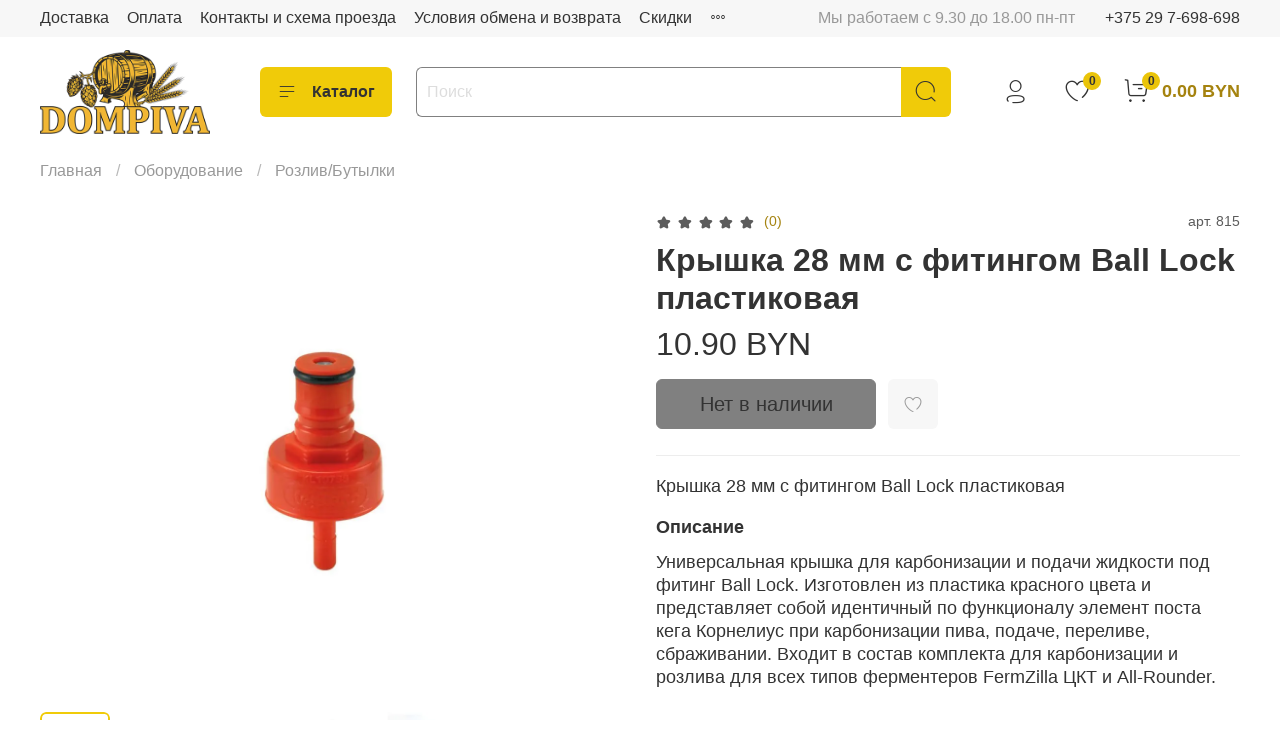

--- FILE ---
content_type: text/html; charset=utf-8
request_url: https://www.google.com/recaptcha/api2/anchor?ar=1&k=6LfXhUEmAAAAAOGNQm5_a2Ach-HWlFKD3Sq7vfFj&co=aHR0cHM6Ly93d3cuZG9tcGl2YS5ieTo0NDM.&hl=ru&v=PoyoqOPhxBO7pBk68S4YbpHZ&size=normal&anchor-ms=20000&execute-ms=30000&cb=thn6bibbsr3o
body_size: 49739
content:
<!DOCTYPE HTML><html dir="ltr" lang="ru"><head><meta http-equiv="Content-Type" content="text/html; charset=UTF-8">
<meta http-equiv="X-UA-Compatible" content="IE=edge">
<title>reCAPTCHA</title>
<style type="text/css">
/* cyrillic-ext */
@font-face {
  font-family: 'Roboto';
  font-style: normal;
  font-weight: 400;
  font-stretch: 100%;
  src: url(//fonts.gstatic.com/s/roboto/v48/KFO7CnqEu92Fr1ME7kSn66aGLdTylUAMa3GUBHMdazTgWw.woff2) format('woff2');
  unicode-range: U+0460-052F, U+1C80-1C8A, U+20B4, U+2DE0-2DFF, U+A640-A69F, U+FE2E-FE2F;
}
/* cyrillic */
@font-face {
  font-family: 'Roboto';
  font-style: normal;
  font-weight: 400;
  font-stretch: 100%;
  src: url(//fonts.gstatic.com/s/roboto/v48/KFO7CnqEu92Fr1ME7kSn66aGLdTylUAMa3iUBHMdazTgWw.woff2) format('woff2');
  unicode-range: U+0301, U+0400-045F, U+0490-0491, U+04B0-04B1, U+2116;
}
/* greek-ext */
@font-face {
  font-family: 'Roboto';
  font-style: normal;
  font-weight: 400;
  font-stretch: 100%;
  src: url(//fonts.gstatic.com/s/roboto/v48/KFO7CnqEu92Fr1ME7kSn66aGLdTylUAMa3CUBHMdazTgWw.woff2) format('woff2');
  unicode-range: U+1F00-1FFF;
}
/* greek */
@font-face {
  font-family: 'Roboto';
  font-style: normal;
  font-weight: 400;
  font-stretch: 100%;
  src: url(//fonts.gstatic.com/s/roboto/v48/KFO7CnqEu92Fr1ME7kSn66aGLdTylUAMa3-UBHMdazTgWw.woff2) format('woff2');
  unicode-range: U+0370-0377, U+037A-037F, U+0384-038A, U+038C, U+038E-03A1, U+03A3-03FF;
}
/* math */
@font-face {
  font-family: 'Roboto';
  font-style: normal;
  font-weight: 400;
  font-stretch: 100%;
  src: url(//fonts.gstatic.com/s/roboto/v48/KFO7CnqEu92Fr1ME7kSn66aGLdTylUAMawCUBHMdazTgWw.woff2) format('woff2');
  unicode-range: U+0302-0303, U+0305, U+0307-0308, U+0310, U+0312, U+0315, U+031A, U+0326-0327, U+032C, U+032F-0330, U+0332-0333, U+0338, U+033A, U+0346, U+034D, U+0391-03A1, U+03A3-03A9, U+03B1-03C9, U+03D1, U+03D5-03D6, U+03F0-03F1, U+03F4-03F5, U+2016-2017, U+2034-2038, U+203C, U+2040, U+2043, U+2047, U+2050, U+2057, U+205F, U+2070-2071, U+2074-208E, U+2090-209C, U+20D0-20DC, U+20E1, U+20E5-20EF, U+2100-2112, U+2114-2115, U+2117-2121, U+2123-214F, U+2190, U+2192, U+2194-21AE, U+21B0-21E5, U+21F1-21F2, U+21F4-2211, U+2213-2214, U+2216-22FF, U+2308-230B, U+2310, U+2319, U+231C-2321, U+2336-237A, U+237C, U+2395, U+239B-23B7, U+23D0, U+23DC-23E1, U+2474-2475, U+25AF, U+25B3, U+25B7, U+25BD, U+25C1, U+25CA, U+25CC, U+25FB, U+266D-266F, U+27C0-27FF, U+2900-2AFF, U+2B0E-2B11, U+2B30-2B4C, U+2BFE, U+3030, U+FF5B, U+FF5D, U+1D400-1D7FF, U+1EE00-1EEFF;
}
/* symbols */
@font-face {
  font-family: 'Roboto';
  font-style: normal;
  font-weight: 400;
  font-stretch: 100%;
  src: url(//fonts.gstatic.com/s/roboto/v48/KFO7CnqEu92Fr1ME7kSn66aGLdTylUAMaxKUBHMdazTgWw.woff2) format('woff2');
  unicode-range: U+0001-000C, U+000E-001F, U+007F-009F, U+20DD-20E0, U+20E2-20E4, U+2150-218F, U+2190, U+2192, U+2194-2199, U+21AF, U+21E6-21F0, U+21F3, U+2218-2219, U+2299, U+22C4-22C6, U+2300-243F, U+2440-244A, U+2460-24FF, U+25A0-27BF, U+2800-28FF, U+2921-2922, U+2981, U+29BF, U+29EB, U+2B00-2BFF, U+4DC0-4DFF, U+FFF9-FFFB, U+10140-1018E, U+10190-1019C, U+101A0, U+101D0-101FD, U+102E0-102FB, U+10E60-10E7E, U+1D2C0-1D2D3, U+1D2E0-1D37F, U+1F000-1F0FF, U+1F100-1F1AD, U+1F1E6-1F1FF, U+1F30D-1F30F, U+1F315, U+1F31C, U+1F31E, U+1F320-1F32C, U+1F336, U+1F378, U+1F37D, U+1F382, U+1F393-1F39F, U+1F3A7-1F3A8, U+1F3AC-1F3AF, U+1F3C2, U+1F3C4-1F3C6, U+1F3CA-1F3CE, U+1F3D4-1F3E0, U+1F3ED, U+1F3F1-1F3F3, U+1F3F5-1F3F7, U+1F408, U+1F415, U+1F41F, U+1F426, U+1F43F, U+1F441-1F442, U+1F444, U+1F446-1F449, U+1F44C-1F44E, U+1F453, U+1F46A, U+1F47D, U+1F4A3, U+1F4B0, U+1F4B3, U+1F4B9, U+1F4BB, U+1F4BF, U+1F4C8-1F4CB, U+1F4D6, U+1F4DA, U+1F4DF, U+1F4E3-1F4E6, U+1F4EA-1F4ED, U+1F4F7, U+1F4F9-1F4FB, U+1F4FD-1F4FE, U+1F503, U+1F507-1F50B, U+1F50D, U+1F512-1F513, U+1F53E-1F54A, U+1F54F-1F5FA, U+1F610, U+1F650-1F67F, U+1F687, U+1F68D, U+1F691, U+1F694, U+1F698, U+1F6AD, U+1F6B2, U+1F6B9-1F6BA, U+1F6BC, U+1F6C6-1F6CF, U+1F6D3-1F6D7, U+1F6E0-1F6EA, U+1F6F0-1F6F3, U+1F6F7-1F6FC, U+1F700-1F7FF, U+1F800-1F80B, U+1F810-1F847, U+1F850-1F859, U+1F860-1F887, U+1F890-1F8AD, U+1F8B0-1F8BB, U+1F8C0-1F8C1, U+1F900-1F90B, U+1F93B, U+1F946, U+1F984, U+1F996, U+1F9E9, U+1FA00-1FA6F, U+1FA70-1FA7C, U+1FA80-1FA89, U+1FA8F-1FAC6, U+1FACE-1FADC, U+1FADF-1FAE9, U+1FAF0-1FAF8, U+1FB00-1FBFF;
}
/* vietnamese */
@font-face {
  font-family: 'Roboto';
  font-style: normal;
  font-weight: 400;
  font-stretch: 100%;
  src: url(//fonts.gstatic.com/s/roboto/v48/KFO7CnqEu92Fr1ME7kSn66aGLdTylUAMa3OUBHMdazTgWw.woff2) format('woff2');
  unicode-range: U+0102-0103, U+0110-0111, U+0128-0129, U+0168-0169, U+01A0-01A1, U+01AF-01B0, U+0300-0301, U+0303-0304, U+0308-0309, U+0323, U+0329, U+1EA0-1EF9, U+20AB;
}
/* latin-ext */
@font-face {
  font-family: 'Roboto';
  font-style: normal;
  font-weight: 400;
  font-stretch: 100%;
  src: url(//fonts.gstatic.com/s/roboto/v48/KFO7CnqEu92Fr1ME7kSn66aGLdTylUAMa3KUBHMdazTgWw.woff2) format('woff2');
  unicode-range: U+0100-02BA, U+02BD-02C5, U+02C7-02CC, U+02CE-02D7, U+02DD-02FF, U+0304, U+0308, U+0329, U+1D00-1DBF, U+1E00-1E9F, U+1EF2-1EFF, U+2020, U+20A0-20AB, U+20AD-20C0, U+2113, U+2C60-2C7F, U+A720-A7FF;
}
/* latin */
@font-face {
  font-family: 'Roboto';
  font-style: normal;
  font-weight: 400;
  font-stretch: 100%;
  src: url(//fonts.gstatic.com/s/roboto/v48/KFO7CnqEu92Fr1ME7kSn66aGLdTylUAMa3yUBHMdazQ.woff2) format('woff2');
  unicode-range: U+0000-00FF, U+0131, U+0152-0153, U+02BB-02BC, U+02C6, U+02DA, U+02DC, U+0304, U+0308, U+0329, U+2000-206F, U+20AC, U+2122, U+2191, U+2193, U+2212, U+2215, U+FEFF, U+FFFD;
}
/* cyrillic-ext */
@font-face {
  font-family: 'Roboto';
  font-style: normal;
  font-weight: 500;
  font-stretch: 100%;
  src: url(//fonts.gstatic.com/s/roboto/v48/KFO7CnqEu92Fr1ME7kSn66aGLdTylUAMa3GUBHMdazTgWw.woff2) format('woff2');
  unicode-range: U+0460-052F, U+1C80-1C8A, U+20B4, U+2DE0-2DFF, U+A640-A69F, U+FE2E-FE2F;
}
/* cyrillic */
@font-face {
  font-family: 'Roboto';
  font-style: normal;
  font-weight: 500;
  font-stretch: 100%;
  src: url(//fonts.gstatic.com/s/roboto/v48/KFO7CnqEu92Fr1ME7kSn66aGLdTylUAMa3iUBHMdazTgWw.woff2) format('woff2');
  unicode-range: U+0301, U+0400-045F, U+0490-0491, U+04B0-04B1, U+2116;
}
/* greek-ext */
@font-face {
  font-family: 'Roboto';
  font-style: normal;
  font-weight: 500;
  font-stretch: 100%;
  src: url(//fonts.gstatic.com/s/roboto/v48/KFO7CnqEu92Fr1ME7kSn66aGLdTylUAMa3CUBHMdazTgWw.woff2) format('woff2');
  unicode-range: U+1F00-1FFF;
}
/* greek */
@font-face {
  font-family: 'Roboto';
  font-style: normal;
  font-weight: 500;
  font-stretch: 100%;
  src: url(//fonts.gstatic.com/s/roboto/v48/KFO7CnqEu92Fr1ME7kSn66aGLdTylUAMa3-UBHMdazTgWw.woff2) format('woff2');
  unicode-range: U+0370-0377, U+037A-037F, U+0384-038A, U+038C, U+038E-03A1, U+03A3-03FF;
}
/* math */
@font-face {
  font-family: 'Roboto';
  font-style: normal;
  font-weight: 500;
  font-stretch: 100%;
  src: url(//fonts.gstatic.com/s/roboto/v48/KFO7CnqEu92Fr1ME7kSn66aGLdTylUAMawCUBHMdazTgWw.woff2) format('woff2');
  unicode-range: U+0302-0303, U+0305, U+0307-0308, U+0310, U+0312, U+0315, U+031A, U+0326-0327, U+032C, U+032F-0330, U+0332-0333, U+0338, U+033A, U+0346, U+034D, U+0391-03A1, U+03A3-03A9, U+03B1-03C9, U+03D1, U+03D5-03D6, U+03F0-03F1, U+03F4-03F5, U+2016-2017, U+2034-2038, U+203C, U+2040, U+2043, U+2047, U+2050, U+2057, U+205F, U+2070-2071, U+2074-208E, U+2090-209C, U+20D0-20DC, U+20E1, U+20E5-20EF, U+2100-2112, U+2114-2115, U+2117-2121, U+2123-214F, U+2190, U+2192, U+2194-21AE, U+21B0-21E5, U+21F1-21F2, U+21F4-2211, U+2213-2214, U+2216-22FF, U+2308-230B, U+2310, U+2319, U+231C-2321, U+2336-237A, U+237C, U+2395, U+239B-23B7, U+23D0, U+23DC-23E1, U+2474-2475, U+25AF, U+25B3, U+25B7, U+25BD, U+25C1, U+25CA, U+25CC, U+25FB, U+266D-266F, U+27C0-27FF, U+2900-2AFF, U+2B0E-2B11, U+2B30-2B4C, U+2BFE, U+3030, U+FF5B, U+FF5D, U+1D400-1D7FF, U+1EE00-1EEFF;
}
/* symbols */
@font-face {
  font-family: 'Roboto';
  font-style: normal;
  font-weight: 500;
  font-stretch: 100%;
  src: url(//fonts.gstatic.com/s/roboto/v48/KFO7CnqEu92Fr1ME7kSn66aGLdTylUAMaxKUBHMdazTgWw.woff2) format('woff2');
  unicode-range: U+0001-000C, U+000E-001F, U+007F-009F, U+20DD-20E0, U+20E2-20E4, U+2150-218F, U+2190, U+2192, U+2194-2199, U+21AF, U+21E6-21F0, U+21F3, U+2218-2219, U+2299, U+22C4-22C6, U+2300-243F, U+2440-244A, U+2460-24FF, U+25A0-27BF, U+2800-28FF, U+2921-2922, U+2981, U+29BF, U+29EB, U+2B00-2BFF, U+4DC0-4DFF, U+FFF9-FFFB, U+10140-1018E, U+10190-1019C, U+101A0, U+101D0-101FD, U+102E0-102FB, U+10E60-10E7E, U+1D2C0-1D2D3, U+1D2E0-1D37F, U+1F000-1F0FF, U+1F100-1F1AD, U+1F1E6-1F1FF, U+1F30D-1F30F, U+1F315, U+1F31C, U+1F31E, U+1F320-1F32C, U+1F336, U+1F378, U+1F37D, U+1F382, U+1F393-1F39F, U+1F3A7-1F3A8, U+1F3AC-1F3AF, U+1F3C2, U+1F3C4-1F3C6, U+1F3CA-1F3CE, U+1F3D4-1F3E0, U+1F3ED, U+1F3F1-1F3F3, U+1F3F5-1F3F7, U+1F408, U+1F415, U+1F41F, U+1F426, U+1F43F, U+1F441-1F442, U+1F444, U+1F446-1F449, U+1F44C-1F44E, U+1F453, U+1F46A, U+1F47D, U+1F4A3, U+1F4B0, U+1F4B3, U+1F4B9, U+1F4BB, U+1F4BF, U+1F4C8-1F4CB, U+1F4D6, U+1F4DA, U+1F4DF, U+1F4E3-1F4E6, U+1F4EA-1F4ED, U+1F4F7, U+1F4F9-1F4FB, U+1F4FD-1F4FE, U+1F503, U+1F507-1F50B, U+1F50D, U+1F512-1F513, U+1F53E-1F54A, U+1F54F-1F5FA, U+1F610, U+1F650-1F67F, U+1F687, U+1F68D, U+1F691, U+1F694, U+1F698, U+1F6AD, U+1F6B2, U+1F6B9-1F6BA, U+1F6BC, U+1F6C6-1F6CF, U+1F6D3-1F6D7, U+1F6E0-1F6EA, U+1F6F0-1F6F3, U+1F6F7-1F6FC, U+1F700-1F7FF, U+1F800-1F80B, U+1F810-1F847, U+1F850-1F859, U+1F860-1F887, U+1F890-1F8AD, U+1F8B0-1F8BB, U+1F8C0-1F8C1, U+1F900-1F90B, U+1F93B, U+1F946, U+1F984, U+1F996, U+1F9E9, U+1FA00-1FA6F, U+1FA70-1FA7C, U+1FA80-1FA89, U+1FA8F-1FAC6, U+1FACE-1FADC, U+1FADF-1FAE9, U+1FAF0-1FAF8, U+1FB00-1FBFF;
}
/* vietnamese */
@font-face {
  font-family: 'Roboto';
  font-style: normal;
  font-weight: 500;
  font-stretch: 100%;
  src: url(//fonts.gstatic.com/s/roboto/v48/KFO7CnqEu92Fr1ME7kSn66aGLdTylUAMa3OUBHMdazTgWw.woff2) format('woff2');
  unicode-range: U+0102-0103, U+0110-0111, U+0128-0129, U+0168-0169, U+01A0-01A1, U+01AF-01B0, U+0300-0301, U+0303-0304, U+0308-0309, U+0323, U+0329, U+1EA0-1EF9, U+20AB;
}
/* latin-ext */
@font-face {
  font-family: 'Roboto';
  font-style: normal;
  font-weight: 500;
  font-stretch: 100%;
  src: url(//fonts.gstatic.com/s/roboto/v48/KFO7CnqEu92Fr1ME7kSn66aGLdTylUAMa3KUBHMdazTgWw.woff2) format('woff2');
  unicode-range: U+0100-02BA, U+02BD-02C5, U+02C7-02CC, U+02CE-02D7, U+02DD-02FF, U+0304, U+0308, U+0329, U+1D00-1DBF, U+1E00-1E9F, U+1EF2-1EFF, U+2020, U+20A0-20AB, U+20AD-20C0, U+2113, U+2C60-2C7F, U+A720-A7FF;
}
/* latin */
@font-face {
  font-family: 'Roboto';
  font-style: normal;
  font-weight: 500;
  font-stretch: 100%;
  src: url(//fonts.gstatic.com/s/roboto/v48/KFO7CnqEu92Fr1ME7kSn66aGLdTylUAMa3yUBHMdazQ.woff2) format('woff2');
  unicode-range: U+0000-00FF, U+0131, U+0152-0153, U+02BB-02BC, U+02C6, U+02DA, U+02DC, U+0304, U+0308, U+0329, U+2000-206F, U+20AC, U+2122, U+2191, U+2193, U+2212, U+2215, U+FEFF, U+FFFD;
}
/* cyrillic-ext */
@font-face {
  font-family: 'Roboto';
  font-style: normal;
  font-weight: 900;
  font-stretch: 100%;
  src: url(//fonts.gstatic.com/s/roboto/v48/KFO7CnqEu92Fr1ME7kSn66aGLdTylUAMa3GUBHMdazTgWw.woff2) format('woff2');
  unicode-range: U+0460-052F, U+1C80-1C8A, U+20B4, U+2DE0-2DFF, U+A640-A69F, U+FE2E-FE2F;
}
/* cyrillic */
@font-face {
  font-family: 'Roboto';
  font-style: normal;
  font-weight: 900;
  font-stretch: 100%;
  src: url(//fonts.gstatic.com/s/roboto/v48/KFO7CnqEu92Fr1ME7kSn66aGLdTylUAMa3iUBHMdazTgWw.woff2) format('woff2');
  unicode-range: U+0301, U+0400-045F, U+0490-0491, U+04B0-04B1, U+2116;
}
/* greek-ext */
@font-face {
  font-family: 'Roboto';
  font-style: normal;
  font-weight: 900;
  font-stretch: 100%;
  src: url(//fonts.gstatic.com/s/roboto/v48/KFO7CnqEu92Fr1ME7kSn66aGLdTylUAMa3CUBHMdazTgWw.woff2) format('woff2');
  unicode-range: U+1F00-1FFF;
}
/* greek */
@font-face {
  font-family: 'Roboto';
  font-style: normal;
  font-weight: 900;
  font-stretch: 100%;
  src: url(//fonts.gstatic.com/s/roboto/v48/KFO7CnqEu92Fr1ME7kSn66aGLdTylUAMa3-UBHMdazTgWw.woff2) format('woff2');
  unicode-range: U+0370-0377, U+037A-037F, U+0384-038A, U+038C, U+038E-03A1, U+03A3-03FF;
}
/* math */
@font-face {
  font-family: 'Roboto';
  font-style: normal;
  font-weight: 900;
  font-stretch: 100%;
  src: url(//fonts.gstatic.com/s/roboto/v48/KFO7CnqEu92Fr1ME7kSn66aGLdTylUAMawCUBHMdazTgWw.woff2) format('woff2');
  unicode-range: U+0302-0303, U+0305, U+0307-0308, U+0310, U+0312, U+0315, U+031A, U+0326-0327, U+032C, U+032F-0330, U+0332-0333, U+0338, U+033A, U+0346, U+034D, U+0391-03A1, U+03A3-03A9, U+03B1-03C9, U+03D1, U+03D5-03D6, U+03F0-03F1, U+03F4-03F5, U+2016-2017, U+2034-2038, U+203C, U+2040, U+2043, U+2047, U+2050, U+2057, U+205F, U+2070-2071, U+2074-208E, U+2090-209C, U+20D0-20DC, U+20E1, U+20E5-20EF, U+2100-2112, U+2114-2115, U+2117-2121, U+2123-214F, U+2190, U+2192, U+2194-21AE, U+21B0-21E5, U+21F1-21F2, U+21F4-2211, U+2213-2214, U+2216-22FF, U+2308-230B, U+2310, U+2319, U+231C-2321, U+2336-237A, U+237C, U+2395, U+239B-23B7, U+23D0, U+23DC-23E1, U+2474-2475, U+25AF, U+25B3, U+25B7, U+25BD, U+25C1, U+25CA, U+25CC, U+25FB, U+266D-266F, U+27C0-27FF, U+2900-2AFF, U+2B0E-2B11, U+2B30-2B4C, U+2BFE, U+3030, U+FF5B, U+FF5D, U+1D400-1D7FF, U+1EE00-1EEFF;
}
/* symbols */
@font-face {
  font-family: 'Roboto';
  font-style: normal;
  font-weight: 900;
  font-stretch: 100%;
  src: url(//fonts.gstatic.com/s/roboto/v48/KFO7CnqEu92Fr1ME7kSn66aGLdTylUAMaxKUBHMdazTgWw.woff2) format('woff2');
  unicode-range: U+0001-000C, U+000E-001F, U+007F-009F, U+20DD-20E0, U+20E2-20E4, U+2150-218F, U+2190, U+2192, U+2194-2199, U+21AF, U+21E6-21F0, U+21F3, U+2218-2219, U+2299, U+22C4-22C6, U+2300-243F, U+2440-244A, U+2460-24FF, U+25A0-27BF, U+2800-28FF, U+2921-2922, U+2981, U+29BF, U+29EB, U+2B00-2BFF, U+4DC0-4DFF, U+FFF9-FFFB, U+10140-1018E, U+10190-1019C, U+101A0, U+101D0-101FD, U+102E0-102FB, U+10E60-10E7E, U+1D2C0-1D2D3, U+1D2E0-1D37F, U+1F000-1F0FF, U+1F100-1F1AD, U+1F1E6-1F1FF, U+1F30D-1F30F, U+1F315, U+1F31C, U+1F31E, U+1F320-1F32C, U+1F336, U+1F378, U+1F37D, U+1F382, U+1F393-1F39F, U+1F3A7-1F3A8, U+1F3AC-1F3AF, U+1F3C2, U+1F3C4-1F3C6, U+1F3CA-1F3CE, U+1F3D4-1F3E0, U+1F3ED, U+1F3F1-1F3F3, U+1F3F5-1F3F7, U+1F408, U+1F415, U+1F41F, U+1F426, U+1F43F, U+1F441-1F442, U+1F444, U+1F446-1F449, U+1F44C-1F44E, U+1F453, U+1F46A, U+1F47D, U+1F4A3, U+1F4B0, U+1F4B3, U+1F4B9, U+1F4BB, U+1F4BF, U+1F4C8-1F4CB, U+1F4D6, U+1F4DA, U+1F4DF, U+1F4E3-1F4E6, U+1F4EA-1F4ED, U+1F4F7, U+1F4F9-1F4FB, U+1F4FD-1F4FE, U+1F503, U+1F507-1F50B, U+1F50D, U+1F512-1F513, U+1F53E-1F54A, U+1F54F-1F5FA, U+1F610, U+1F650-1F67F, U+1F687, U+1F68D, U+1F691, U+1F694, U+1F698, U+1F6AD, U+1F6B2, U+1F6B9-1F6BA, U+1F6BC, U+1F6C6-1F6CF, U+1F6D3-1F6D7, U+1F6E0-1F6EA, U+1F6F0-1F6F3, U+1F6F7-1F6FC, U+1F700-1F7FF, U+1F800-1F80B, U+1F810-1F847, U+1F850-1F859, U+1F860-1F887, U+1F890-1F8AD, U+1F8B0-1F8BB, U+1F8C0-1F8C1, U+1F900-1F90B, U+1F93B, U+1F946, U+1F984, U+1F996, U+1F9E9, U+1FA00-1FA6F, U+1FA70-1FA7C, U+1FA80-1FA89, U+1FA8F-1FAC6, U+1FACE-1FADC, U+1FADF-1FAE9, U+1FAF0-1FAF8, U+1FB00-1FBFF;
}
/* vietnamese */
@font-face {
  font-family: 'Roboto';
  font-style: normal;
  font-weight: 900;
  font-stretch: 100%;
  src: url(//fonts.gstatic.com/s/roboto/v48/KFO7CnqEu92Fr1ME7kSn66aGLdTylUAMa3OUBHMdazTgWw.woff2) format('woff2');
  unicode-range: U+0102-0103, U+0110-0111, U+0128-0129, U+0168-0169, U+01A0-01A1, U+01AF-01B0, U+0300-0301, U+0303-0304, U+0308-0309, U+0323, U+0329, U+1EA0-1EF9, U+20AB;
}
/* latin-ext */
@font-face {
  font-family: 'Roboto';
  font-style: normal;
  font-weight: 900;
  font-stretch: 100%;
  src: url(//fonts.gstatic.com/s/roboto/v48/KFO7CnqEu92Fr1ME7kSn66aGLdTylUAMa3KUBHMdazTgWw.woff2) format('woff2');
  unicode-range: U+0100-02BA, U+02BD-02C5, U+02C7-02CC, U+02CE-02D7, U+02DD-02FF, U+0304, U+0308, U+0329, U+1D00-1DBF, U+1E00-1E9F, U+1EF2-1EFF, U+2020, U+20A0-20AB, U+20AD-20C0, U+2113, U+2C60-2C7F, U+A720-A7FF;
}
/* latin */
@font-face {
  font-family: 'Roboto';
  font-style: normal;
  font-weight: 900;
  font-stretch: 100%;
  src: url(//fonts.gstatic.com/s/roboto/v48/KFO7CnqEu92Fr1ME7kSn66aGLdTylUAMa3yUBHMdazQ.woff2) format('woff2');
  unicode-range: U+0000-00FF, U+0131, U+0152-0153, U+02BB-02BC, U+02C6, U+02DA, U+02DC, U+0304, U+0308, U+0329, U+2000-206F, U+20AC, U+2122, U+2191, U+2193, U+2212, U+2215, U+FEFF, U+FFFD;
}

</style>
<link rel="stylesheet" type="text/css" href="https://www.gstatic.com/recaptcha/releases/PoyoqOPhxBO7pBk68S4YbpHZ/styles__ltr.css">
<script nonce="rUjxBawKb8l4RGcOsgUG4Q" type="text/javascript">window['__recaptcha_api'] = 'https://www.google.com/recaptcha/api2/';</script>
<script type="text/javascript" src="https://www.gstatic.com/recaptcha/releases/PoyoqOPhxBO7pBk68S4YbpHZ/recaptcha__ru.js" nonce="rUjxBawKb8l4RGcOsgUG4Q">
      
    </script></head>
<body><div id="rc-anchor-alert" class="rc-anchor-alert"></div>
<input type="hidden" id="recaptcha-token" value="[base64]">
<script type="text/javascript" nonce="rUjxBawKb8l4RGcOsgUG4Q">
      recaptcha.anchor.Main.init("[\x22ainput\x22,[\x22bgdata\x22,\x22\x22,\[base64]/[base64]/[base64]/ZyhXLGgpOnEoW04sMjEsbF0sVywwKSxoKSxmYWxzZSxmYWxzZSl9Y2F0Y2goayl7RygzNTgsVyk/[base64]/[base64]/[base64]/[base64]/[base64]/[base64]/[base64]/bmV3IEJbT10oRFswXSk6dz09Mj9uZXcgQltPXShEWzBdLERbMV0pOnc9PTM/bmV3IEJbT10oRFswXSxEWzFdLERbMl0pOnc9PTQ/[base64]/[base64]/[base64]/[base64]/[base64]\\u003d\x22,\[base64]\\u003d\\u003d\x22,\x22w4c9wpYqw6Rnw7IIw67DlMOFw7vDuMO6FsKrw4N1w5fCtgMAb8OzPsK1w6LDpMKvwpfDgsKFbcKzw67CryNMwqNvwrJpZh/Dg2bDhBVRQi0Gw65PJ8O3PsKWw6lGL8KlL8ObRxQNw77CicKVw4fDgHfDmA/[base64]/DgxPCscOwwrbCvCNvPcKNCsO2wpjDg03CnkLCqcKKIEgLw45YC2PDvMOfSsOtw5TDh1LCtsKdw5Y8T2JOw5zCjcOfwrcjw5XDsE/DmCfDpVMpw6bDlsK6w4/DhMKnw67CuSApw4UvaMKpAHTCsQXDjlQLwqIAOHUQMMKswpl5OksQPHjCjFPCp8KMEsKlSUrChCUWw7tswrrCuGVlw4Q1TTHCh8K9woddw7TChMOOSFc4wqLDhMOcw5V0A8Kiw5F0w7bDv8O3wpwNw75xw7bCr8OMVivDpwLCksOKSVZ1wrViF0/DmMKcM8KCw6NTw4lmw4vDusKgw7BgwoLCpcOnw4PCpEBdZyDCmcKxwp/DghZFw7Jfw6DCsnNRwo3Cmn7Dj8Ojw4tXw7vDgsOLwpcnJcOhK8OQwpfDg8KZwoNvcFQcw4l9w4/CgHvCrxQjUx8gHy/[base64]/DlzIywpPCvWnCnMKCwosCYSHDosOewr3ChMK/[base64]/Ds8OqQ8ORE3rDvXkBwp/ClcKnwqV8wrDDv8OPw6IpOC7Dv8O8w68ZwrdwwrDCiBNHw4Eawo7DmUpJwoZUO0/ChsKEw4gaL3wwwq3ClMO0LFBJPMK9w5UHw4JKYRJVW8OfwrcJNhg5aBkxwpBhdcODw6R4wrEcwozClcKuw7tfZ8KEX2rDnMOgw5nDp8Khw7J/BcOPTsOfw7zClDRvBsKywqjCqMKpwqIpwqTDtwo4XMO8WGEBKcO3w7QLQ8OufcOqKHHCl1ZqH8KYWhfDqsO2WA7DtMK1w7XDtsKhOMO7w5bDqmrClMOww4vCkgPDsGfCuMOhPMKlw6oETTB6wrMjAQAsw4fDm8Kkw6zDpcKwwqjDncKowop5W8OTw5vCosOqw7YaYw/ChiY3VQdlw7cEw7ZxwpnCrXrDkE0gPQ3DrMOsV3LCogjCtcK0ET/CrMODw53CkcKQFnFuDldaG8K4w58nFRvCo1J3w6jDpFhcw79rwqzDmMOMF8OPw5HDicKAKkzCrsK4KsKRwr1KwobDvMK8BjzDjTozw67Ds2Y7QMKcTWJDw6vCs8OZw4/[base64]/CtcK3MS9awovDmEFgwqUFOgICI0cNw7zCjMO0wrPDu8K1wqZXw5sURh4WwohqUz/CkMOmw7zDq8KTw5/DmB/DqE0CwoTCs8OMLcOVeyjDnVPDh2DClMK3WiAQSWzCiEjDrsKqwrhgRj8qw5nDgz86WFjCskzDuisLcRbDnsK+XcOLQBRVwqZQDMK4w5EqUXAeH8OnwoXDocKoUVZxw4rDoMKlFVAXccOPBsORNQ/[base64]/[base64]/CvMO/w6hOAXxrw5DDqsO0w6jDssOdTQkwwpkAw5phXDl8U8ObdBzDnMODw4nClcK6wp/DtMOjwrzCkA/CsMOBSTTCuzE/IGV/[base64]/OsOLYMOOwoQJw7tow5V6woNwf2jCrgrCpiPDhnlnwpLCqsKzXsKFw7bDkcK9w6HDg8KzwojCtsK+w5jDqcKbTncIKGpJw7/DjUg+eMKTHMOFHcKbw5szwqnDrQUmwqxRwrNPwpczQmAEwotQb3tpRcKiFcO/IEUKw6TDpMOaw5vDhDshesOvXBrCpMKHFcKFTQjChcKCwooNZsOiTMKsw5wJY8ONasK8w6Mtw7djwo3DncOqwrDCpTLDkcKHw51yYMKVO8KAT8K/ZkvDsMOERid0UjBaw5dFwpjChsOnw4AFwp3CmTIpwqnCp8OOwqbClMOEwpTClMKGB8KuLMKxcVk2dcOPFcOCU8Kpw79+w7NNdjJ2esK8w4huVsOgw7rCosOUwr89ZC7Dp8OKC8ONwqHDvn/DvysGwopnwqVtwrIaLsOyQ8O4w5I0XyXDi0rCoW7DhMObCCBGUWwVw5fDqh5vcMOaw4MHw6cjw4rDoEfDhsOaFsKsSsKlJcOywosCw5YXdjgoCB8mwroGw69HwqI+ZAbDl8KrccOmwotlwojCl8K9w77Ct2MWwofCgsK+e8KXwo/CpsKqKnXCjn3Cr8KLwpfDi8K+b8O/ND/ClMKDwoLDrQHCm8ORKBHCvMKNaUkgw4wTw6LDlSrDnW3DlcK+w7InAgzDnFvCrsK7SsOTCMOOV8OaPybDpUMxwq8bX8KfElh2IQIYwo/Dh8OHH2jDgcOmw7bDksONUG86R2nDscOtQ8OEdiAZJE5BwobCnSd1w7XDosOZBAs9w4HCu8Kyw743w5AawpfCqm9Bw5cpGR9jw6rDjcKnwojDtWTDhghgQMKkKsOPw5TDtcKpw5FxG11dTB5XZcO+UMKQE8OCE3zCqMKrZcO8CsK/woHCmT7CiBkXQ2s4w4zDncOqDyjCo8KGLEzCksKcShvDuS7DgzXDkTPCpMKCw68rw6XCtXBgaUfDo8OSfMKHwpdkdWbCl8KnPAExwrkiKQYSNW0Qw5/DocOSwoAjw5vCvsKHF8OUXcKjKC3Cj8KcI8OYAcK5w5F9Q3/CqsOkP8OuIsK1w7NiPChgwq/[base64]/[base64]/woTDq8K9wq8SwrjCusKYw5JSw7Q1wpDDisO4w6nCmyLDtT/CqcOaKhbCvMKNV8OuwoLCmnjDh8KGw6pxbcK6w6M5UsOAacKLwpMLM8Kiw4bDucOVdhLCmH/Colgfwo0kDlMkBUrDrDnCn8ONHC1lw5MWwp1Zw57DicKXw7MMJcKsw5R3w6cAwpnCiUzDvSzCj8Orw6PDoVzDncOfwpTDunDDhMO1QsOjKgfCmizDklrDqcOOdVlqwo3Du8OWw7BZSitIwo/[base64]/[base64]/CvUAVwpcgScKPLsOFw5/DtcOfwoNAGcKWwo8IAcKZfhBDw67ChsOLwrTDuSgSYk5tZcKSwqfDpBBQw58+S8O0wotgQMKJw5nCpnluwqEzwrE5wqo4wpXDrmPCkcK4HCvCoUfDk8OxKFjCrsKaeh/CgsOKQl0vwpXChyfCo8KURcOBYxXCtcOUw5HDisKkw5/DoWQbKHBfQsKxDw1Xwr9BQcOFwppDMnh8w53CpBwKewd2w6jDs8OcG8O8w4gWw5xww704wr3Dki1eKTJeATVzGFjCpMOsGRwMPlrDh27DmETDrcOvM0FoC05tS8OEwoPDpHZbPDgcw7DCu8O9OMOxwqMSdMK+ZwcMOEjDvcKBBC/[base64]/Ck8KdOsOTDxBuCgs1EnXDp8OSGF0MD01Vw7jDjCPCpsKpw7lFw4bCkVo7w7c2wqpuRV7DtsO4E8OYworCtMKtX8OodMOAEA07DwNAUypbwpDDpTfCq1twPg/DqsO+JFHDtcOaaWXCn1x/F8KxFRLDpcKiw7nCrB0uJMOJQ8Ovw54dwrHDsMKfeRUDw6XCjsOOwppwT2HCi8KGw6hhw7PDmMOZKsOGeSp2woXDpsOaw7New4XCvXvDnE9UdcO5woIHMFp8AMKDUsO/wonDtMK7wr7DhsKVwrQ3w4fDtMKiR8OzEsOCMS/CiMO3wrAfwrAMwpc+WAPCu2jCpA9eBMOpH1jDmcKmAsK5XCvCs8KePsK8WgfDgsOmRl3Dqh3DocK/TMKyOWzDgsK+eDBNWlYiRcOMOHhIw45pBsKhw7Aewo/ClFBPw67Ck8ORw7/Ct8OGHcOEKz8sMEkja3vCu8OEAU0LCsKVKwfCncKOw5DCtUgbw6rDisORHTFdwpcwOMOPJ8KDYW7CgMKewqhuNmXDgMKUK8Ohw4plw4zDhRTCokHDjQNfw7QCwpPDk8OVwrQ/c1XDsMO/w5TDoAokwrnDgMK/CMObw4PDgk3CkcOtwoDCqsOgwoDDhsOewrfClUzDksO0w4QwZjlHwrPCl8OMw4rDtTg8Jx3Du3YSQ8KVc8OBw47CjsK9wohjwqZCPsO/dijCjwDDpELCncKCOcOsw6ZEMcOmZ8ONwrDCrMOENcONQsKzw7XCokZoBcKYdS7ClEfDsFzDtRwvw7UtPVPCu8KswqXDpcKVDMKMA8KyScKVZMKnOEdewowhf0wrwqTCoMOTaRnDnMKlTMONwqczw78Be8OQwpDDiMOjP8OvNnzDkMKJIRVKRW/CmVFWw500wrfDlMK9bsKfNMOvwpNJwp4WJ1MeWCrCvMOowovDq8O+ZmJ1V8OORxpRw59oHih5EcOzH8O6Aj3CohjCqCl+wr/Clk/DjhzCn0taw6BVSx0ZL8K/fsKLFzcEBSVeQcK5wo7DtmzDlcO0w4/DiEPCpsK0wo8CLVPCisKBIcKmXGlBw5dTwq/[base64]/DpcKQwqDCs1TCln8XAsOVw5PCjsKrPsKaw7cxw5HDj8K+wrdPwogUw6gNLMOUwplwWcObwoI5w51gRcKow7lnw5vCilpcwoPDosKYe3fCqiJMaBrDmsOkPsObw6HCu8KbwpdOWCzDisOGwp3CicKkV8KRB2HCmHZgw4pqw6rCqcKfw5rCucKKfsOkw6N/[base64]/[base64]/[base64]/ChcO1egrCsn9wa8K1PjXDtsKIwqtiF8K8wpN0w5/DgsO/Nhgvw6PCuMKnP10ww5TDkzTDmU7DtsKBM8OpJnYMw5HDvgPDsTjDqAJRw6xMMMObwrTDnE9lwqV/w5MiRcOwwoMoHjzDu2HDm8KhwotLLcKOw6lMw6hiwr5Gw7dXwp8tw4HClMK3LlnCjiNmw7Y0wrTDl1/[base64]/CnsKUH34HG8Klw67DnglLADXDpMOIKcKDw77DuS3DvcOlM8OBX2FOQ8KDVsO4exg8WMKPEcK0woPCnMKkwqXCvhNgw7wEw7nDgMO2e8KZf8KhTsOzCcO/JMKzw43DuD7DkVfDli15GcKjwp/[base64]/Dk0Vfw4N0w5fCigjCu8KMD8OZw5LDsMOKwprCqy1Dw6/DuyVSw5jCt8O4wqjCm0FKwpfCvnHCr8KXKsK5wrnCnB4YwqpRTmbClcKiwpEFwqVCaHE4w4zDr11jwphFwoXDjygsPzBBw5Mdwr/CvFY6w5RRw4LDnljCgsOePsKyw6vDosKScsOcwrQUZMKKwphPwrEWw7HDvMO5KEouwqnCtsOTwq8Vw4zCkVbDlcKtLX/[base64]/wpvDocKLwowAwr5TbsOVw7vCnH/Csw9+wqXDmMK6I8KNw7oxA2rDkxnDt8KfQcO2LsKFbDHCtRRkIcKJw6TDp8OPwrJ5wq/[base64]/CgMKrwqjCnj3DusO0w4fDv8Oiw6BaY3sfwrDCjWzDpsKdOFRTacO/Y1VVw4bDpMO3w4PDtB1AwoR8w7pswprCtsK4Khc2w63DiMOre8Okw4xOBHTCrcO3NCgcw7deS8KxwrnDoBbCjFDCkMOdH1bDjMKlw6nDpcKiUFbDjMOGw70hdR3CnMK9wpBbwrfCjlRmUXrDmB/Cm8OVaBzDl8KHKX1DPMO1cMKmK8Obwo0Nw7PChi1KJcKIOMO9AcKAL8OWVSDDtRXCoFTDmcK4IcOQG8KWw7ljRMOWdMOzwrAiwoI+DUcWYMOgWjDCj8KOwqTDqMONwrzChMOFZMKycMKILcO/McKSw5NCwozCiXXCq29rPCjDscK0PHHDuitZU2bClzQmwowRE8O9CkDCuHd+wpQBwpfCkAPDisOaw7B4w5Qvw7MAYGjCq8OJwpsZVGhdw5rCgQ/CvcOHBMK6ZsO4wqrCjhAmGgxpKGnCtkfDgADDlUfDsHAvZQARS8KAGxHCr0/CrEHDlcK7w5jDmsO/BcKDwpAtP8OgFMOBwpLCnmbCl09KNMKrw6Y4HicSRGwhY8OORFXDgcO3w7UBw4BvwoZJBhXDpSrDksO+w57CvAUgw5PCkwFzw5/[base64]/w4QWVcK3w6fCv8OBe29gw7RlCsOnWRnDisKhwpxVPsOkXVrDkcKiFMKad3IZZ8OVGzU9XFA3wqLCtsKDc8OXwrhiSD7Cu1/[base64]/wpTDgsOTCsK7JcO1w4rCtQXCuMK+w5tSY1ZAwq7DmsOEXsO8FMKwHMKawpgxT0A3ZS4GTWLDklXDhUnCgcKKwqrClUvChsOSTMKnUsOfEiwuwpoQHFE+w4o4wqnCjMK8wr57VVDDl8K+wpTDlmPDrMOxw6BpTMO/wqNIJ8ODIx3CtBJYwoMkUAbDmiHCmRjCnsO4MMKjJSrDocO9wpjCi09+w6DClsOHwr7CmsO7RsKLDWFLCMKpwrY7WAzCuAbDjHLDhcK6El0gw4pqQBw6AcKuwpvDrcO6ax/[base64]/X13CiGDCiMORw7DCix3CocK/CMKIw4kuw4PDlsOow7ZmOcOSN8OFw6DCmQVsKRnDoizCjkrDnMK3WsOONjUJw5V2Bn7CicKDLcK0w6kzwrsiw5QcwqDDt8KHwpfDskU0MG3Dq8OPw7HDj8O/wqfDrwhAwrxKw4HDnVPCr8O4ecKUwrPDj8OdXsODdVccFcORwrTDqwjDlMOtasKNw7FXwqcPwrbDisOEw4/[base64]/Cv14jw5x/T8OnwotBVMKywqxPwq8SE8KWO8KLw4LCpcK9wrpSfW7DjkfDiEkNVgEiw6I8w5fCpcKHw4IbU8O+w7XDrw3CvT/Dp0vCvcKIw5w8w6zCmMKcSsO/OcOKwoA5wqdgBjvCvsKkwprCkMKmSGzDicKjw6rDmSsOw4cjw5kawoN5I35uw5XDpcOXCDtCw58IUBJlecKUTsOtw7QlLnDCvsO7WCHDoX0CCMKgO1TCscK+CMKLTmNURFDCr8Kbe0kdw6/[base64]/w6Aew7B2woDCqMOHwo1WDm/[base64]/csKqN2LDimvDrHBsTcKAw5vCicOXw4nDglTCpsKmw4nDimfDql5dwrp0w5ktwqQ3wqzDicKdwpXDt8Ojwph5H2cvN2bCo8Oiwrc7ZcKKVX0sw7s/w5rCpsKtwo0XwotUwqrCg8Klw53ChcOKw7YlJFnDi0bCsAZow5cewr44w4jDgF42wpgpcsKPF8O1wpnCtwBzX8K/[base64]/DgHXCo8KocRzDqMKcZXzDjMOJFxTDliXDmz0DbcKtwr8owrTDqXPDssKLwoDCp8K2a8Oww6hKwqvDpcKXwpBIw7zDtcKlMsKdwpUIZ8OMIwtmw7zDhcO/wqENTybDinbDtA4YUnxbw5fCnMK/wpjCrsOrCMK8w73DlxMwcsKyw6pXwo7CiMOpFT/ChMKhw4jCqRMFw4HCgkNfwrsbAsO6w4MnWsKcVcK2HcKPOcOOw7/[base64]/CmS3DgcO3K2FRVXDCi2NVwoBgwpMcw4jCsHt/M8KDWcO3ScOZw5YrEcOnwrnDu8KaPz/DssK3w7UZLsKcIktNwq55AMODUy42fGIBw4IKRD9Aa8OJdMOqVsO5wqjDvcO5w5hbw4M2K8O8wqx9eGccwp3DjkoWHcOHTEwQwp7DnMKJw75uw6/CgMKvesOpw6rDvQrCjsOpN8OGwq3DiUPChivCqsOtwog3wqrDonzCr8OYcMOvB2rDicOHPcOjdMOow70lwql3w7saPW/CrRzDmRvChMKjUkk0E3rCvS8vwrssQgLCp8KTTCkwF8Ojw4RDw7TCsUHDmsKKw6NbwoDDrMOJw4s/LcKGwpQ9w4jCvcKqL3/DiBzDscK/wrtDfDHCqcObPhDChsOPVsKrRidRTsKZwrPDt8K9FUDDlcOFwosCGhnDtMORcXfCosO7CCPDhcOEw5NjwqHDpRHDnA9gwqhjSMOEw78dw75GccOmcVNSTiwSCsOAZWEEbsOLw4MISwnDmFnCsRQCV2w9w6XCqcKGYMKfw7tmDcKvwrENLxbCjUPCh2tSwpNUw77CuS/ChsKNw77CnCPCgFbClxshPsKpUMKIwpAoaVrDvcKIEMKSwpjDljcCw47DlsKZdDM+wrgsTMK0w71Ww5PDnArCoXbDnVjChwEzw7FYIAvChy7Dg8KSw60bcD7DqcOnahQswrvDh8KUw7/DtxALT8KrwqhNw542J8OuDMO3XsOnw4NKJMOgD8KvTcOJwo/ChMKLWiQtdRhVKRpcwp9DwrTDlsKAPsOUDyHDiMKTJWQDQcO5IsOyw5HCpMK8YB5gw4/CqxLDonXCncOzwqPDrBVewrY8KDjDh3/[base64]/bsKHQsKcw4vCtsO/wq5Nw67CpHA3Wg5ATMKTUcK4dH/DkMOjw6p9PzYew7rDl8K6B8KcK2zClMOHZn0hw4IICsKwdsOPw4FywociasKew617w4Bgwo3CgsK3Kw0LX8ORczfDvSPCn8OXwptjwqYZwo5sw63DvMONw4bCpXbDsCvDnMOqdsKbLjl/b0/CnRXDhcK/SH4URDhOZUrCri5RXHUTwp3Cq8KuP8KNW1JKw7vDgF7ChBHCr8OSwrbDjR4uNcOswqkXC8OPXTTDmw3CqsKcw78hwrLDpmzCr8KsR0MKw4vDh8OgQ8OEFMO/woTDik3CtTA0UUfCusOfwrTDpMKxOXrDiMO9wrDCpEIaZVPCtsKlOcK+JE/Dh8OkBsOpEl7DlsOlIcKQZivDq8KCN8OAw5QFwq4FwqDCh8KxPMOhw5F7w7YQfxLChMOhMMKrwpbCmMOgwodbw73Ch8OOQWQqw4DDgcOiw5EOw6TDmMKUwpgswoLCsCfCoCJSawB/wopAw63CrUTChyTCsktjSFEETMOKQ8O7wobCrBPDog/DhMOEI11mV8KGXWsRw4kMV0ZxwoQYwpTCjcK1w6rDscObfCZiw5LClsOzw498CMK7Hi/CgMO1w7QJwo1lZGnDhsOeDy9fJi3DqS/[base64]/CnFNcw7AYAMO5wroAw4zCkX9Hw4TDjcKDwoNbOcKxwqfCk1bDvMK8w6NNBy4owoPCiMOgwqTClBMBbE0WHWzCr8K1wo/[base64]/[base64]/woU9wojDr8K0w5EuwqLDgMOKEWPCtkopwp/DnFPCqnXCoMO3wrZvwrXDoVrCrhYbdsOQw5jDhcOJWCjDjcOAwp0RwovCu2bCr8KHacOvwrnCgcKqwqE/QcKXLsOJwqTDohTClMKhwrrCsBLCgi0yRcOOf8K+YcKiw4g8wqfDkSkTMsK1wpvCvG19HsOWwpHCuMKDIMKswp7DqMKGw7FfXFluwoghCMK/[base64]/wqzCiMO9FsKHRCE3RcOxwqXCvsOow7HDrcO4wog/fhfDpThaw64yVMKcwrrDiWPCnsKcw7tXwpfDkcKXdgfCm8KEw6/DpH4bEmzCr8Ouwrx7JVp5bcO0w6LDi8ODUlVrwq7CvcOBw4zCssKNwqIBAcOTQMOAw5o6w57DjU5VYwpBGsOBRFPCvcO/aWJUw4/Cr8KBw5x+DhrCsADCqcO+OMOMNh/CjB8Ew64WPUfDkMOafsKbN1JdRcOANyt9w7Eqw4nCrcKGVUnDvlx/w4nDlMOTwqM1wr/Dk8OIwofDtBjDpGdGw7fCucOowp9EImtJwqJlw6QSwqDCsG4FLX/CoQfDjBBSfRktBMOVWCMtwo13fSFCTQfDslU5w5PDrsODw50kNSXDv20cwo00w5/CtyNGecK8Vi9iwr0kbsOtw4ogwpDCvlM1w7fDi8KAeEPCrAXDojhkwp0fEsKiw6YhwrnCh8Ofw6XCih57R8KwUsOUNQfCkSPDtsOWwoBPUMKgw5k9RMKDwoRuwpUEOsKUIzjDikPCrMKKBgIvw4cIKSbCvhNKwp/DjsOpR8KhH8O0f8OAwpHCp8OvwoAGw5BbHF/DlWJYEXxmwqI7CcKBwrwQwrHDpA8cLcOLF3gcUsODw5HDimRvw45AN3zCshrCox/[base64]/Q8Kkw7XDiVXDsnwmwqw3w6J4wpjCqQ8cwqbDiEzCgsOxAQpRKjExwrzDth9uwokYFiRoRS1Xw7J3wqbDsEHDpiLDkkt/w502wpUhw6tbWsKECEbDlxvDtMKewpFVOnN2wq3ChG8lfcOOS8K5AMObIlhoAMKqO3V3wrorw6ltVcKDwqXCocKbXcOZw47DkmVSGlPCm2zCusKFMXzDosOmAyl0B8OuwpkGakLCnHHDoDbDocKtJ1HCisOKwo0LDRkdIRzDkR/Ci8OZKDFVw6pwGSvCssK9w5sAwolhQcOYw7AOwr3DhMOxw4A0blhCSjzDoMKNKwDCosKMw73DucKXw7wdeMOIUnFcUBTDtsOSwpNfM3jCssKQwpddax1kw4w7PkXCpDzCkBBCw4zCu2bDo8KKCMKywo4Ww6EWBSUneHYlw7vCrk5Ww4fCq1/[base64]/[base64]/DocKQHxB2U8KuT8Oww7wGwqzDkcO3KsK/[base64]/DmFXCssKsfgXCsUnCpsOQBsO/w6Ymf8KhAzLDlsKww4DDhlnDkn7DqXgyw7/[base64]/Cp3bClsKLewXCuMKON8O0WcKIwqRuKMKjYMOPNzx2CcKCwrNXUGTDmMO5WsOoPsOXdWPDt8O4w5vCn8OeHV/DjS1Rw64Hw6vDgMKiw6B+w7sUw5HDlcK3wp0Vw5t8w7kjw6/DmMKewqvDrSTCtcOVGWLDiFDCtjXDpAXCrMKdDcK/[base64]/[base64]/wqzDinIiNkZzGEQ7wodgfTt7w5fCmBZsSWPDjX7Cs8O+w6BOw4rDlMORNcOzwrc0wrnCgTttwrXDgGHCiy1cw5h6w7NQfMOiRsOcWcK1wrtOw4vDonZgwrLDgydNw6cxw5R+PMO2w6w6J8KnAcOhwoZfDsK/JGbCjTnCgsKIw7QEG8K5wqDDgnDDpMK9bcO+JcKNwrV4L3l2w6R3wrTCkMOOwrdww5IqHkkKCBLCjMKLMcKhw73Cl8Oow7lPwoBUOcK3RCTDocKVw7fCgcO4woIjasK0aT/[base64]/DuWF2EFvCiXLDpcOAw6bClDHCgsOGUm7DgsKjQUjDkcOHw60mPMOzw73CnlHDncOUMcKoVMOhwp/DqGvCkMORSMOxwqPCizl/w64ILsOwwp3CghkhwoJlwr/CphrCs38kw4bDkTbDnAAXM8KhOwzClHJVNcODN1Y9QsKqE8KeVCvDlRzCjcOzf1gIw51bw6IfO8KhwrTCmsKtaCLClsOFw5tfw4EBwp0lQwzClMKjwoI4wrnDqj7CpDzCpMOBZMKNZxhPBhlSw6zDtTIww4DDs8KKwozDjDRSGnjCvsO/[base64]/Cn8KyDjwXw6rCiGULwpxjGx1bw4nDh8Opw5zDncKmdMK7wrHCmMO/UMOOe8OVMsKNwp8jTcOuEsKQCMO+BXjCuHfCgVjCvcOYJTzCpcKzZnfDm8O7EcKAb8KqR8KmwrbChmjDg8OgwppJCsKwdsO3IWg0PMO4w6/CvsKSw645wrjCqjLClMOhY3TDk8KRJFZqwo/CmsKewqgew4HDgw3CgcOUw7hmwrDCm8KZG8Kxw7oufnsrBUXDgMKzRcKTwrHCpijDjMKLwqTCpsKUwrbDiQ4/LifCsDjCl1s9LiFrwr0ra8K9FnZtw5jDojnDlE3Co8KXMMKswrAQd8OEwoHCkG3DpiYmw4vCqcKHVFgnwrLCgHxCeMKWCFrChcOTYMOXwo8PwqNXw5kBw6TCtSTCk8KVwrMtw77CoMOvw4JQaGzDhArCiMOvw6Rhw5rCjXbCncO/wq7CtTlbQ8OMwrNxw64Zw7AzPlvDhSRdSxfCjMOYwrvCgm9pwqYiw6h3wqDDocOZL8KRAX7DmsO/w4PDkcO2LcKfagfDqTtHZMKvG3dBw4vDiHnDjcOiwrpGIA0Aw6wrw6LCh8OSwqPCjcKJw5MuBMO4w44ZwrnDosKuSsK9w7IqYm/CqyvCmsO2wqTDsA8NwoRpUMO5worDi8KvecOJw41qwpHCoV8tHSsPGVU2PEbCmMO3wrxCdmfDvsOPKw/[base64]/[base64]/w4rClMOMAFkCw5PDhlfCocOrPTHCicO9wo/DpMOnwq7ChzrCnMKAw4jCp1MAP2BTUSJJMcKxHWtOdApTASLCnD3DuWp0w4fDgSwmFMO+w4ETwpzCihXDnyHCo8KjwpFHO0hqZMOQSATCrsORAA/[base64]/KMKsWsOhfsOdw7UFKcOsWQrCtcOmacKNw5NbLWbDhsK4wrjCvg3CqysCMF0vATUJw4zDp3rDqEvDhMOTCkLDlivDjXzCvkLChcKpwr8tw4NGdGwYw7TCkGsUwpnDmMOVwoDChkUywpjCqnomUwVZw6BQGsKzwrPCtjbDkVbDn8K+w5kEwoAzB8Orw53Dqyoaw7kEF3E/wrt8ITYnR0t+woRAfsKeCsK/JnQMRsKMazbDr1zCjjXDj8KiwqjCtsKCwq9gwpkQNcO0TMKtDiQ4wpF/[base64]/bMKxDsOOE8Kyw7XDvHLCuMKew5MEecOgJ2LDs0xIwrs+S8OrFgdFbMOlwo9cUALCkWvDm3bCnw7CkElTwqkXwp3DhxbCkSghwqtww4fClVHDvsOlfkzCgF/CucKHwrvDssKySGXCisKJwrw7wrrDh8Kqw4jCrBhzNXcgw69Cw60KERfDjjIRw7PCicOfPDYbIcKJwr/CiFkOwqdgc8OIwpIOZGvCqDHDqMO2U8KEfXgKHsOSwpY6w5jCvgVkVGEbBihMwqvDuHc3w5Y1w4NnOUfDlMOdwqDDtQAGesKhCsKuwqspN3BqwrALNcKaYsKuOC8SJmzDkcO0wqzCm8OHIMOxw7PCkHU6wpHCv8OJTcOFwrEywrTCnkVFwoXCocO/DcOIJsKHw6/CksKFGMKxwrttw4PCtMOVNC9Fw6nCg0Uxwp1kKzdwwqbDsnbDoRvDpsKIJAjCocKBfR5DJBYgwotdCkEUB8KielEMGg1jdExaZsKGF8K1NMOfbMK8w6NoA8OmK8KwamfDl8KCN1fCp2zDisKLUMKwSHlxEMK9SCTDkcKbWcOfw5l5TsOedwLCmEQ0S8KwwqzDtk/[base64]/CgcKQw6zCq8Kxw786woh4VhQ2JsKgw4bDhsOyL2pxOmcywpMLCz3Cr8O5PMKEw53CiMOKw7zDnMOuEcOrOQjCv8KtHcOHAQXDlMKKwphXwonDh8Obw4bDrR7Ch1jDp8KNWw7DsUPDr3NEwpTDuMOBw7E2wrzCusKVEsKjwo3CnsKHwpdWVMKtw4/DpRfDmlzDuX3DsCXDksOXSMKXwqDDisOswqPDoMO7wp7Ds3nCqsKXJcOKT0XCiMO7c8Ofw4AUBWlsJcOGTMKMVgQpTWPDs8OFwr7Cu8OUw5oMw789Z3fDtn/CgX7DsMOMwpbDhlAZw6JlcDs3w57DpzDDtHxYLl7DijZ3w73DjwPChcKYwqLDmjbCgcOOw4Zlw4sbwq1Gwr/Cj8OSw5bCuiZ2EQ0rETI6wqHDrcOYwobCm8K/w53DtUPDqRY2ZyZzOsOOHnnDnidHw63Cg8KnIMOCwp18BMKMwqvCk8KYwqcmwpXDg8OOw7LDv8KSS8KVfhjCicKPw5rCmTHDuxDDksK5wqPDthRlwqU+w5BHwqHDl8OJbB9ibl7Ds8OmEwXCg8KUw7bDoX92w5HCiVHDg8KKwozCm2rCgi4xDHEDwqXDjV/ChEtMWcOTwqw7NyLDrBotSsKTw5nDvmBTwqbCn8OxRTjCt2zDhcKFc8O9PGXDhsO/[base64]/CkU/DjMOXwqbCkcONw6U0dMKmwrbCpX3DoATCsE7DsipPwos2wrDDsgrCkhpnIMOdPMK+w70Vw6YyPlvChR5fw5xaDcO1bxZGw796wqBZwow8w6/[base64]/CvE5HSG7CrEVlFcKcw6LCr8KhwqzCvQnDtzgtTg4mNHR5fnjDn2bCu8KswrDCr8O/KcO6wrPCvsObSkXDvmjDimzDscOxKsOmwpbDucOhw6bDnMKlEGQXwqdWwr7DjFZiwpvCsMObw5Izw5dKwoDDuMKMeDjDkgjDvsOdw5wVw64UO8K3w5rCklbDnsOUw6TDl8O5exTDuMOiw7/DjCHCjcKYTWHCuHAcwpLCq8OOwplkPcO6w6jDkn1Fw7Vgw6LCmMOAbMKeLjHCqcO2dmbDv1sqwoTChzgqwql0w6dZUCrDoktMwolwwqQ0w49Xwq9/[base64]/[base64]/DrRzClgVbw5rCtyTCgsK3w5LDkAfCmsOKwp/[base64]/CrcKZw5zDiQzDg0fDpjjCrHvCrkQkw6Qhwp9Rwoljw4LDmSwZw4tQw43ChsKVLcKPwokCcMKow6bDhmfCgWhQSE9zJsOGYxPCosKmw5EkcCHCkMKuNsO7O1dcwrFeBVt8NVoTwoJ+RUoQw55qw79iRMKQwoh6IsOOwrHCjQ5wW8KeworCjsOzd8K2W8Oefn/DqcKCwpVxw4xJwqYicMK1wok9wpXCncOCScKUdVvDocKow43Dj8OGa8KDBMKFw4UFwoIzdGoPw47Ds8KOwpbCozfDpcOJwqFdw63DiDPDnkchfMOuwrvDh2ZKEG3CkkUWFsKtfMKVBsKUS0vDughgworCm8O6GGbCh2xzXMOjPcKVwo8/[base64]/[base64]/VhLDuB/CgjR8woxQbcKDw7bDrsOCM8Omd1LDscO8f8KaDMOOE2DCocORw5nDuh/CrCp2wo4pRcK3wpoew5XDjsK1MTzDnMO4wqU/aixaw6tnQ1dPw6tdR8Ohw4LDlcOobW0lNAXCmcKzw5vDrTfDrMODVcKpLkDDvMK9KWPCtQpvGit1ZcKKwrDDlcOywo3DvDEaLMKpJHDCslQOwq1PwoHCicKMLDRpNsK/fsO6eTvDjB/DmsOWHFZzTV8YwpbDumHDknTCihHDvcOwEMKMVsOZwr7DvcKrFHoswrvCqcO9L3Jyw4HDiMOBwofDlcOTOMKZCXULw74HwqFmwoDCncO6w588LVTDp8K8w5tmOzQnwqF7I8KzYiDCvHBnAUBsw6c0a8OxQ8OMw5A5w5VGAMKFUihZwoR8wo/DocKVWG0iw63Cn8Ktw7vDqMOQYwTDnX8ow4/DgxkCRcOEM1JdTkLDmgDCpBtpw5gSAF5hwpZATcODeCtkw77DnzvDusOgw59Qw5fCssO8w6XDrAsXOsOjwr7DqsO9cMKPZQbCkErDsmLDp8OuWcKrw6FBwoTDlxlQwpFQwqHCs2o3woHDpn/DrsKPw7rDlMKhc8KSeHgtw4nDjwR+MsOJwrRXw6xOw5MIFFciDMKtw5JaYXFqw6gVw4jDhGhuZ8K3VU5XHDbDmETDvmQEwopRw6zCrsKwF8KORnt8LcOmeMOAwpgEwr9DOx/CjgUjPsKTZDnChBbDjcOqwrUpYsKLTsOhwq9+wpBgw4bDsjF/[base64]/wqYzYcO5RsKSJsKEFxVhw50nwqvDscObwrnDgMOlwp0cwrXDtsKIHMOuOsKVcHjDoVTDrD3DiVQ7woXCksOYw6Eqw6vCh8KiCMKTwq58w6jDjcO/w6/ChMOZwr/CoA3CjjLDgHlDIcKqD8OdfBhSwo8PwrBgwrrDrMORCn3Cr0xjEMKXBQ/[base64]/[base64]/CnSbClcKOI8OWbsOsw4tiwrJlAR0jw4bCjFHChMOGLMO7w5t5w5F/PMOWwoRQwp7Dlip2YAdIamhIw4FdJsKvw5VFwqrDusO4w4Q4w5vDtE7Cl8KDwpvDrQDDlycXwqwuMFHDsF9kw4fDkUzCpD/Cq8Oew4bCucK8EsOewoxzwpkUVUtsTl1Kw4kDw4HDhEDDqMOHwq7CvMKnwqzDscKBU3l7GzA0L1pkGz/Ch8KXwoslwp4JOsK/OMOtw6PCmcKjA8K5wrvDkiggNcKbU3PCggM7wrzDjVvCrk0zEcOtw5M6wqzCkF1AaC/DpsKQwpEdOMKcw73DmsOMV8O6woorfBPCqlfDqQFKw6DDqF1WfcKFGjrDlVpLw7ZdRcK+IcKAZ8KVfm4AwqwrwolTwrYUw7BowoLDvQk8KHA/FsO4w6hYOcKjwofDicKkTsKYw7TDniNfXMOCM8KjCnjDkj1iwogew6/ClWQMRxNswpHCnCUiw61tAcOwNsK4PiYSKghkwqXCh196wrbCsxPCtm3DnsKvUnHCmWBZAMKSwrFww5cgMcO/CEA3eMOwccKswrtTw5sfAwQPX8Oow6HCkcOJJMKZJB/CvsKgccKowo3DuMOVw5cYw4TCm8OVwqxOEBIxwrLDgMObR3DDucOMYMO1w7sAXsOoF2NXZirDo8KwSsKowp/Co8OUbl3CpAvDrEvCiBJyGMOOK8KFwrTDjMOwwrJcwqkfbj1Wa8KZwrEzSsK9cz3DmMKLYEjCiyxdUDsDAWHDo8KBw5EXUAXCkMKPc2fDlw/CgcKGw6x4K8OhwpXCncKRMsOMG1nDrMKUwrYiwrjCusKlw7/DgVrCvHAnw4wkwodnw4zChMKewo3Dk8KT\x22],null,[\x22conf\x22,null,\x226LfXhUEmAAAAAOGNQm5_a2Ach-HWlFKD3Sq7vfFj\x22,0,null,null,null,1,[21,125,63,73,95,87,41,43,42,83,102,105,109,121],[1017145,826],0,null,null,null,null,0,null,0,1,700,1,null,0,\[base64]/76lBhnEnQkZnOKMAhnM8xEZ\x22,0,0,null,null,1,null,0,0,null,null,null,0],\x22https://www.dompiva.by:443\x22,null,[1,1,1],null,null,null,0,3600,[\x22https://www.google.com/intl/ru/policies/privacy/\x22,\x22https://www.google.com/intl/ru/policies/terms/\x22],\x22nWzrYYtBkEeuU7aMMVfBiJkGU0xzdjZmGEuG4sF0jbE\\u003d\x22,0,0,null,1,1769298430342,0,0,[191,98,149,249,40],null,[141,11,164],\x22RC-tyvvxr8vtFe-nA\x22,null,null,null,null,null,\x220dAFcWeA4Dwga20qJZHcLgo-ooGwZQldGte1ws_IboawNLCb3ThuI84YIncAxJR_mA5zzSTJvaWOgNSDHWi6Ps8RZnwoTJSLOr9Q\x22,1769381230282]");
    </script></body></html>

--- FILE ---
content_type: text/javascript
request_url: https://static.insales-cdn.com/assets/common-js/common.v2.25.33.js
body_size: 273565
content:
(()=>{var __webpack_modules__={9272:(e,t,r)=>{"use strict";var n=r(723),a=[],o=[],i=n.makeRequestCallFromTimer(function(){if(o.length)throw o.shift()});function s(e){var t;(t=a.length?a.pop():new c).task=e,n(t)}function c(){this.task=null}e.exports=s,c.prototype.call=function(){try{this.task.call()}catch(e){s.onerror?s.onerror(e):(o.push(e),i())}finally{this.task=null,a[a.length]=this}}},723:(e,t,r)=>{"use strict";function n(e){o.length||(a(),!0),o[o.length]=e}e.exports=n;var a,o=[],i=0;function s(){for(;i<o.length;){var e=i;if(i+=1,o[e].call(),i>1024){for(var t=0,r=o.length-i;t<r;t++)o[t]=o[t+i];o.length-=i,i=0}}o.length=0,i=0}var c,u,l,d=void 0!==r.g?r.g:self,p=d.MutationObserver||d.WebKitMutationObserver;function f(e){return function(){var t=setTimeout(n,0),r=setInterval(n,50);function n(){clearTimeout(t),clearInterval(r),e()}}}"function"==typeof p?(c=1,u=new p(s),l=document.createTextNode(""),u.observe(l,{characterData:!0}),a=function(){c=-c,l.data=c}):a=f(s),n.requestFlush=a,n.makeRequestCallFromTimer=f},5426:(e,t,r)=>{"use strict";r.r(t),r.d(t,{default:()=>n});const n=function(e){var t=arguments.length>1&&void 0!==arguments[1]?arguments[1]:{},r=null,n=null,a=null,o=null,i=null,s=Object.assign({},{method:"GET"},t);return fetch(e,s).then(function(e){return e.json()}).then(function(e){r&&r(e),n&&n(e),a&&a(e)}).catch(function(e){o&&o(e)}).finally(function(){i&&i()}),{updateResponse:function(e){return r=e,this},done:function(e){return n=e,this},then:function(e){return console.warn("Используйте done вместо then",e),a=e,this},fail:function(e){return o=e,this},always:function(e){return i=e,this}}}},6824:e=>{e.exports=function(e){var t,r=String.prototype.split,n=/()??/.exec("")[1]===e;return t=function(t,a,o){if("[object RegExp]"!==Object.prototype.toString.call(a))return r.call(t,a,o);var i,s,c,u,l=[],d=(a.ignoreCase?"i":"")+(a.multiline?"m":"")+(a.extended?"x":"")+(a.sticky?"y":""),p=0;a=new RegExp(a.source,d+"g");for(t+="",n||(i=new RegExp("^"+a.source+"$(?!\\s)",d)),o=o===e?-1>>>0:o>>>0;(s=a.exec(t))&&!((c=s.index+s[0].length)>p&&(l.push(t.slice(p,s.index)),!n&&s.length>1&&s[0].replace(i,function(){for(var t=1;t<arguments.length-2;t++)arguments[t]===e&&(s[t]=e)}),s.length>1&&s.index<t.length&&Array.prototype.push.apply(l,s.slice(1)),u=s[0].length,p=c,l.length>=o));)a.lastIndex===s.index&&a.lastIndex++;return p===t.length?!u&&a.test("")||l.push(""):l.push(t.slice(p)),l.length>o?l.slice(0,o):l},t}()},5116:(e,t,r)=>{"use strict";var n=r(2514),a=r(1768),o=r(8928),i=r(9770);e.exports=i||n.call(o,a)},1768:e=>{"use strict";e.exports=Function.prototype.apply},8928:e=>{"use strict";e.exports=Function.prototype.call},319:(e,t,r)=>{"use strict";var n=r(2514),a=r(4453),o=r(8928),i=r(5116);e.exports=function(e){if(e.length<1||"function"!=typeof e[0])throw new a("a function is required");return i(n,o,e)}},9770:e=>{"use strict";e.exports="undefined"!=typeof Reflect&&Reflect&&Reflect.apply},7379:(e,t,r)=>{"use strict";var n=r(210),a=r(319),o=a([n("%String.prototype.indexOf%")]);e.exports=function(e,t){var r=n(e,!!t);return"function"==typeof r&&o(e,".prototype.")>-1?a([r]):r}},6138:(e,t,r)=>{var n=r(3850),a=r(3661),o=r(9933);o.elementNames.__proto__=null,o.attributeNames.__proto__=null;var i={__proto__:null,style:!0,script:!0,xmp:!0,iframe:!0,noembed:!0,noframes:!0,plaintext:!0,noscript:!0};var s={__proto__:null,area:!0,base:!0,basefont:!0,br:!0,col:!0,command:!0,embed:!0,frame:!0,hr:!0,img:!0,input:!0,isindex:!0,keygen:!0,link:!0,meta:!0,param:!0,source:!0,track:!0,wbr:!0},c=e.exports=function(e,t){Array.isArray(e)||e.cheerio||(e=[e]),t=t||{};for(var r="",a=0;a<e.length;a++){var o=e[a];"root"===o.type?r+=c(o.children,t):n.isTag(o)?r+=l(o,t):o.type===n.Directive?r+=d(o):o.type===n.Comment?r+=m(o):o.type===n.CDATA?r+=f(o):r+=p(o,t)}return r},u=["mi","mo","mn","ms","mtext","annotation-xml","foreignObject","desc","title"];function l(e,t){"foreign"===t.xmlMode&&(e.name=o.elementNames[e.name]||e.name,e.parent&&u.indexOf(e.parent.name)>=0&&(t=Object.assign({},t,{xmlMode:!1}))),!t.xmlMode&&["svg","math"].indexOf(e.name)>=0&&(t=Object.assign({},t,{xmlMode:"foreign"}));var r="<"+e.name,n=function(e,t){if(e){var r,n="";for(var i in e)r=e[i],n&&(n+=" "),"foreign"===t.xmlMode&&(i=o.attributeNames[i]||i),n+=i,(null!==r&&""!==r||t.xmlMode)&&(n+='="'+(t.decodeEntities?a.encodeXML(r):r.replace(/\"/g,"&quot;"))+'"');return n}}(e.attribs,t);return n&&(r+=" "+n),!t.xmlMode||e.children&&0!==e.children.length?(r+=">",e.children&&(r+=c(e.children,t)),s[e.name]&&!t.xmlMode||(r+="</"+e.name+">")):r+="/>",r}function d(e){return"<"+e.data+">"}function p(e,t){var r=e.data||"";return!t.decodeEntities||e.parent&&e.parent.name in i||(r=a.encodeXML(r)),r}function f(e){return"<![CDATA["+e.children[0].data+"]]>"}function m(e){return"\x3c!--"+e.data+"--\x3e"}},3850:(e,t)=>{"use strict";var r;Object.defineProperty(t,"__esModule",{value:!0}),t.Doctype=t.CDATA=t.Tag=t.Style=t.Script=t.Comment=t.Directive=t.Text=t.Root=t.isTag=t.ElementType=void 0,function(e){e.Root="root",e.Text="text",e.Directive="directive",e.Comment="comment",e.Script="script",e.Style="style",e.Tag="tag",e.CDATA="cdata",e.Doctype="doctype"}(r=t.ElementType||(t.ElementType={})),t.isTag=function(e){return e.type===r.Tag||e.type===r.Script||e.type===r.Style},t.Root=r.Root,t.Text=r.Text,t.Directive=r.Directive,t.Comment=r.Comment,t.Script=r.Script,t.Style=r.Style,t.Tag=r.Tag,t.CDATA=r.CDATA,t.Doctype=r.Doctype},901:function(e,t,r){"use strict";var n=this&&this.__importDefault||function(e){return e&&e.__esModule?e:{default:e}};Object.defineProperty(t,"__esModule",{value:!0}),t.decodeHTML=t.decodeHTMLStrict=t.decodeXML=void 0;var a=n(r(1363)),o=n(r(8611)),i=n(r(4204)),s=n(r(6312)),c=/&(?:[a-zA-Z0-9]+|#[xX][\da-fA-F]+|#\d+);/g;function u(e){var t=d(e);return function(e){return String(e).replace(c,t)}}t.decodeXML=u(i.default),t.decodeHTMLStrict=u(a.default);var l=function(e,t){return e<t?1:-1};function d(e){return function(t){if("#"===t.charAt(1)){var r=t.charAt(2);return"X"===r||"x"===r?s.default(parseInt(t.substr(3),16)):s.default(parseInt(t.substr(2),10))}return e[t.slice(1,-1)]||t}}t.decodeHTML=function(){for(var e=Object.keys(o.default).sort(l),t=Object.keys(a.default).sort(l),r=0,n=0;r<t.length;r++)e[n]===t[r]?(t[r]+=";?",n++):t[r]+=";";var i=new RegExp("&(?:"+t.join("|")+"|#[xX][\\da-fA-F]+;?|#\\d+;?)","g"),s=d(a.default);function c(e){return";"!==e.substr(-1)&&(e+=";"),s(e)}return function(e){return String(e).replace(i,c)}}()},6312:function(e,t,r){"use strict";var n=this&&this.__importDefault||function(e){return e&&e.__esModule?e:{default:e}};Object.defineProperty(t,"__esModule",{value:!0});var a=n(r(9451)),o=String.fromCodePoint||function(e){var t="";return e>65535&&(e-=65536,t+=String.fromCharCode(e>>>10&1023|55296),e=56320|1023&e),t+=String.fromCharCode(e)};t.default=function(e){return e>=55296&&e<=57343||e>1114111?"�":(e in a.default&&(e=a.default[e]),o(e))}},5278:function(e,t,r){"use strict";var n=this&&this.__importDefault||function(e){return e&&e.__esModule?e:{default:e}};Object.defineProperty(t,"__esModule",{value:!0}),t.escapeUTF8=t.escape=t.encodeNonAsciiHTML=t.encodeHTML=t.encodeXML=void 0;var a=l(n(r(4204)).default),o=d(a);t.encodeXML=v(a);var i,s,c=l(n(r(1363)).default),u=d(c);function l(e){return Object.keys(e).sort().reduce(function(t,r){return t[e[r]]="&"+r+";",t},{})}function d(e){for(var t=[],r=[],n=0,a=Object.keys(e);n<a.length;n++){var o=a[n];1===o.length?t.push("\\"+o):r.push(o)}t.sort();for(var i=0;i<t.length-1;i++){for(var s=i;s<t.length-1&&t[s].charCodeAt(1)+1===t[s+1].charCodeAt(1);)s+=1;var c=1+s-i;c<3||t.splice(i,c,t[i]+"-"+t[s])}return r.unshift("["+t.join("")+"]"),new RegExp(r.join("|"),"g")}t.encodeHTML=(i=c,s=u,function(e){return e.replace(s,function(e){return i[e]}).replace(p,m)}),t.encodeNonAsciiHTML=v(c);var p=/(?:[\x80-\uD7FF\uE000-\uFFFF]|[\uD800-\uDBFF][\uDC00-\uDFFF]|[\uD800-\uDBFF](?![\uDC00-\uDFFF])|(?:[^\uD800-\uDBFF]|^)[\uDC00-\uDFFF])/g,f=null!=String.prototype.codePointAt?function(e){return e.codePointAt(0)}:function(e){return 1024*(e.charCodeAt(0)-55296)+e.charCodeAt(1)-56320+65536};function m(e){return"&#x"+(e.length>1?f(e):e.charCodeAt(0)).toString(16).toUpperCase()+";"}var h=new RegExp(o.source+"|"+p.source,"g");function v(e){return function(t){return t.replace(h,function(t){return e[t]||m(t)})}}t.escape=function(e){return e.replace(h,m)},t.escapeUTF8=function(e){return e.replace(o,m)}},3661:(e,t,r)=>{"use strict";Object.defineProperty(t,"__esModule",{value:!0}),t.decodeXMLStrict=t.decodeHTML5Strict=t.decodeHTML4Strict=t.decodeHTML5=t.decodeHTML4=t.decodeHTMLStrict=t.decodeHTML=t.decodeXML=t.encodeHTML5=t.encodeHTML4=t.escapeUTF8=t.escape=t.encodeNonAsciiHTML=t.encodeHTML=t.encodeXML=t.encode=t.decodeStrict=t.decode=void 0;var n=r(901),a=r(5278);t.decode=function(e,t){return(!t||t<=0?n.decodeXML:n.decodeHTML)(e)},t.decodeStrict=function(e,t){return(!t||t<=0?n.decodeXML:n.decodeHTMLStrict)(e)},t.encode=function(e,t){return(!t||t<=0?a.encodeXML:a.encodeHTML)(e)};var o=r(5278);Object.defineProperty(t,"encodeXML",{enumerable:!0,get:function(){return o.encodeXML}}),Object.defineProperty(t,"encodeHTML",{enumerable:!0,get:function(){return o.encodeHTML}}),Object.defineProperty(t,"encodeNonAsciiHTML",{enumerable:!0,get:function(){return o.encodeNonAsciiHTML}}),Object.defineProperty(t,"escape",{enumerable:!0,get:function(){return o.escape}}),Object.defineProperty(t,"escapeUTF8",{enumerable:!0,get:function(){return o.escapeUTF8}}),Object.defineProperty(t,"encodeHTML4",{enumerable:!0,get:function(){return o.encodeHTML}}),Object.defineProperty(t,"encodeHTML5",{enumerable:!0,get:function(){return o.encodeHTML}});var i=r(901);Object.defineProperty(t,"decodeXML",{enumerable:!0,get:function(){return i.decodeXML}}),Object.defineProperty(t,"decodeHTML",{enumerable:!0,get:function(){return i.decodeHTML}}),Object.defineProperty(t,"decodeHTMLStrict",{enumerable:!0,get:function(){return i.decodeHTMLStrict}}),Object.defineProperty(t,"decodeHTML4",{enumerable:!0,get:function(){return i.decodeHTML}}),Object.defineProperty(t,"decodeHTML5",{enumerable:!0,get:function(){return i.decodeHTML}}),Object.defineProperty(t,"decodeHTML4Strict",{enumerable:!0,get:function(){return i.decodeHTMLStrict}}),Object.defineProperty(t,"decodeHTML5Strict",{enumerable:!0,get:function(){return i.decodeHTMLStrict}}),Object.defineProperty(t,"decodeXMLStrict",{enumerable:!0,get:function(){return i.decodeXML}})},4431:e=>{e.exports={Text:"text",Directive:"directive",Comment:"comment",Script:"script",Style:"style",Tag:"tag",CDATA:"cdata",Doctype:"doctype",isTag:function(e){return"tag"===e.type||"script"===e.type||"style"===e.type}}},8753:(e,t,r)=>{var n=r(4431),a=/\s+/g,o=r(7790),i=r(4407);function s(e,t,r){"object"==typeof e?(r=t,t=e,e=null):"function"==typeof t&&(r=t,t=c),this._callback=e,this._options=t||c,this._elementCB=r,this.dom=[],this._done=!1,this._tagStack=[],this._parser=this._parser||null}var c={normalizeWhitespace:!1,withStartIndices:!1,withEndIndices:!1};s.prototype.onparserinit=function(e){this._parser=e},s.prototype.onreset=function(){s.call(this,this._callback,this._options,this._elementCB)},s.prototype.onend=function(){this._done||(this._done=!0,this._parser=null,this._handleCallback(null))},s.prototype._handleCallback=s.prototype.onerror=function(e){if("function"==typeof this._callback)this._callback(e,this.dom);else if(e)throw e},s.prototype.onclosetag=function(){var e=this._tagStack.pop();this._options.withEndIndices&&e&&(e.endIndex=this._parser.endIndex),this._elementCB&&this._elementCB(e)},s.prototype._createDomElement=function(e){if(!this._options.withDomLvl1)return e;var t;for(var r in t="tag"===e.type?Object.create(i):Object.create(o),e)e.hasOwnProperty(r)&&(t[r]=e[r]);return t},s.prototype._addDomElement=function(e){var t=this._tagStack[this._tagStack.length-1],r=t?t.children:this.dom,n=r[r.length-1];e.next=null,this._options.withStartIndices&&(e.startIndex=this._parser.startIndex),this._options.withEndIndices&&(e.endIndex=this._parser.endIndex),n?(e.prev=n,n.next=e):e.prev=null,r.push(e),e.parent=t||null},s.prototype.onopentag=function(e,t){var r={type:"script"===e?n.Script:"style"===e?n.Style:n.Tag,name:e,attribs:t,children:[]},a=this._createDomElement(r);this._addDomElement(a),this._tagStack.push(a)},s.prototype.ontext=function(e){var t,r=this._options.normalizeWhitespace||this._options.ignoreWhitespace;if(!this._tagStack.length&&this.dom.length&&(t=this.dom[this.dom.length-1]).type===n.Text)r?t.data=(t.data+e).replace(a," "):t.data+=e;else if(this._tagStack.length&&(t=this._tagStack[this._tagStack.length-1])&&(t=t.children[t.children.length-1])&&t.type===n.Text)r?t.data=(t.data+e).replace(a," "):t.data+=e;else{r&&(e=e.replace(a," "));var o=this._createDomElement({data:e,type:n.Text});this._addDomElement(o)}},s.prototype.oncomment=function(e){var t=this._tagStack[this._tagStack.length-1];if(t&&t.type===n.Comment)t.data+=e;else{var r={data:e,type:n.Comment},a=this._createDomElement(r);this._addDomElement(a),this._tagStack.push(a)}},s.prototype.oncdatastart=function(){var e={children:[{data:"",type:n.Text}],type:n.CDATA},t=this._createDomElement(e);this._addDomElement(t),this._tagStack.push(t)},s.prototype.oncommentend=s.prototype.oncdataend=function(){this._tagStack.pop()},s.prototype.onprocessinginstruction=function(e,t){var r=this._createDomElement({name:e,data:t,type:n.Directive});this._addDomElement(r)},e.exports=s},4407:(e,t,r)=>{var n=r(7790),a=e.exports=Object.create(n),o={tagName:"name"};Object.keys(o).forEach(function(e){var t=o[e];Object.defineProperty(a,e,{get:function(){return this[t]||null},set:function(e){return this[t]=e,e}})})},7790:e=>{var t=e.exports={get firstChild(){var e=this.children;return e&&e[0]||null},get lastChild(){var e=this.children;return e&&e[e.length-1]||null},get nodeType(){return n[this.type]||n.element}},r={tagName:"name",childNodes:"children",parentNode:"parent",previousSibling:"prev",nextSibling:"next",nodeValue:"data"},n={element:1,text:3,cdata:4,comment:8};Object.keys(r).forEach(function(e){var n=r[e];Object.defineProperty(t,e,{get:function(){return this[n]||null},set:function(e){return this[n]=e,e}})})},2417:(e,t,r)=>{var n=e.exports;[r(3346),r(5010),r(6765),r(8043),r(3905),r(4975)].forEach(function(e){Object.keys(e).forEach(function(t){n[t]=e[t].bind(n)})})},4975:(e,t)=>{t.removeSubsets=function(e){for(var t,r,n,a=e.length;--a>-1;){for(t=r=e[a],e[a]=null,n=!0;r;){if(e.indexOf(r)>-1){n=!1,e.splice(a,1);break}r=r.parent}n&&(e[a]=t)}return e};var r=1,n=2,a=4,o=8,i=16,s=t.compareDocumentPosition=function(e,t){var s,c,u,l,d,p,f=[],m=[];if(e===t)return 0;for(s=e;s;)f.unshift(s),s=s.parent;for(s=t;s;)m.unshift(s),s=s.parent;for(p=0;f[p]===m[p];)p++;return 0===p?r:(u=(c=f[p-1]).children,l=f[p],d=m[p],u.indexOf(l)>u.indexOf(d)?c===t?a|i:a:c===e?n|o:n)};t.uniqueSort=function(e){var t,r,o=e.length;for(e=e.slice();--o>-1;)t=e[o],(r=e.indexOf(t))>-1&&r<o&&e.splice(o,1);return e.sort(function(e,t){var r=s(e,t);return r&n?-1:r&a?1:0}),e}},3905:(e,t,r)=>{var n=r(4431),a=t.isTag=n.isTag;t.testElement=function(e,t){for(var r in e)if(e.hasOwnProperty(r)){if("tag_name"===r){if(!a(t)||!e.tag_name(t.name))return!1}else if("tag_type"===r){if(!e.tag_type(t.type))return!1}else if("tag_contains"===r){if(a(t)||!e.tag_contains(t.data))return!1}else if(!t.attribs||!e[r](t.attribs[r]))return!1}else;return!0};var o={tag_name:function(e){return"function"==typeof e?function(t){return a(t)&&e(t.name)}:"*"===e?a:function(t){return a(t)&&t.name===e}},tag_type:function(e){return"function"==typeof e?function(t){return e(t.type)}:function(t){return t.type===e}},tag_contains:function(e){return"function"==typeof e?function(t){return!a(t)&&e(t.data)}:function(t){return!a(t)&&t.data===e}}};function i(e,t){return"function"==typeof t?function(r){return r.attribs&&t(r.attribs[e])}:function(r){return r.attribs&&r.attribs[e]===t}}function s(e,t){return function(r){return e(r)||t(r)}}t.getElements=function(e,t,r,n){var a=Object.keys(e).map(function(t){var r=e[t];return t in o?o[t](r):i(t,r)});return 0===a.length?[]:this.filter(a.reduce(s),t,r,n)},t.getElementById=function(e,t,r){return Array.isArray(t)||(t=[t]),this.findOne(i("id",e),t,!1!==r)},t.getElementsByTagName=function(e,t,r,n){return this.filter(o.tag_name(e),t,r,n)},t.getElementsByTagType=function(e,t,r,n){return this.filter(o.tag_type(e),t,r,n)}},6765:(e,t)=>{t.removeElement=function(e){if(e.prev&&(e.prev.next=e.next),e.next&&(e.next.prev=e.prev),e.parent){var t=e.parent.children;t.splice(t.lastIndexOf(e),1)}},t.replaceElement=function(e,t){var r=t.prev=e.prev;r&&(r.next=t);var n=t.next=e.next;n&&(n.prev=t);var a=t.parent=e.parent;if(a){var o=a.children;o[o.lastIndexOf(e)]=t}},t.appendChild=function(e,t){if(t.parent=e,1!==e.children.push(t)){var r=e.children[e.children.length-2];r.next=t,t.prev=r,t.next=null}},t.append=function(e,t){var r=e.parent,n=e.next;if(t.next=n,t.prev=e,e.next=t,t.parent=r,n){if(n.prev=t,r){var a=r.children;a.splice(a.lastIndexOf(n),0,t)}}else r&&r.children.push(t)},t.prepend=function(e,t){var r=e.parent;if(r){var n=r.children;n.splice(n.lastIndexOf(e),0,t)}e.prev&&(e.prev.next=t),t.parent=r,t.prev=e.prev,t.next=e,e.prev=t}},8043:(e,t,r)=>{var n=r(4431).isTag;function a(e,t,r,n){for(var o,i=[],s=0,c=t.length;s<c&&!(e(t[s])&&(i.push(t[s]),--n<=0))&&(o=t[s].children,!(r&&o&&o.length>0&&(o=a(e,o,r,n),i=i.concat(o),(n-=o.length)<=0)));s++);return i}e.exports={filter:function(e,t,r,n){Array.isArray(t)||(t=[t]);"number"==typeof n&&isFinite(n)||(n=1/0);return a(e,t,!1!==r,n)},find:a,findOneChild:function(e,t){for(var r=0,n=t.length;r<n;r++)if(e(t[r]))return t[r];return null},findOne:function e(t,r){for(var a=null,o=0,i=r.length;o<i&&!a;o++)n(r[o])&&(t(r[o])?a=r[o]:r[o].children.length>0&&(a=e(t,r[o].children)));return a},existsOne:function e(t,r){for(var a=0,o=r.length;a<o;a++)if(n(r[a])&&(t(r[a])||r[a].children.length>0&&e(t,r[a].children)))return!0;return!1},findAll:function(e,t){var r=[],a=t.slice();for(;a.length;){var o=a.shift();n(o)&&(o.children&&o.children.length>0&&a.unshift.apply(a,o.children),e(o)&&r.push(o))}return r}}},3346:(e,t,r)=>{var n=r(4431),a=r(6138),o=n.isTag;e.exports={getInnerHTML:function(e,t){return e.children?e.children.map(function(e){return a(e,t)}).join(""):""},getOuterHTML:a,getText:function e(t){return Array.isArray(t)?t.map(e).join(""):o(t)?"br"===t.name?"\n":e(t.children):t.type===n.CDATA?e(t.children):t.type===n.Text?t.data:""}}},5010:(e,t)=>{var r=t.getChildren=function(e){return e.children},n=t.getParent=function(e){return e.parent};t.getSiblings=function(e){var t=n(e);return t?r(t):[e]},t.getAttributeValue=function(e,t){return e.attribs&&e.attribs[t]},t.hasAttrib=function(e,t){return!!e.attribs&&hasOwnProperty.call(e.attribs,t)},t.getName=function(e){return e.name}},6504:(e,t,r)=>{"use strict";var n,a=r(319),o=r(7296);try{n=[].__proto__===Array.prototype}catch(e){if(!e||"object"!=typeof e||!("code"in e)||"ERR_PROTO_ACCESS"!==e.code)throw e}var i=!!n&&o&&o(Object.prototype,"__proto__"),s=Object,c=s.getPrototypeOf;e.exports=i&&"function"==typeof i.get?a([i.get]):"function"==typeof c&&function(e){return c(null==e?e:s(e))}},6751:(e,t,r)=>{"use strict";var n=r(4971).ucs2.encode,a=r(9726),o=r(7379),i=r(4453),s=r(2077),c=a(/;$/),u=o("String.prototype.replace"),l=o("RegExp.prototype.exec"),d=parseInt;e.exports=function(e){if("string"!=typeof e)throw new i("Expected a String");return u(e,/&(#?[^;\W]+;?)/g,function(e,t){var r=l(/^#(\d+);?$/,t);if(r)return n([d(r[1],10)]);var a=l(/^#[Xx]([A-Fa-f0-9]+);?/,t);if(a)return n([d(a[1],16)]);var o=c(t),i=o?u(t,/;$/,""):t,p=s[i]||o&&s[t];return"number"==typeof p?n([p]):"string"==typeof p?p:"&"+t})}},9151:(e,t,r)=>{"use strict";var n=r(4971),a=n.ucs2.decode,o=n.ucs2.encode,i=r(4453),s=r(9726),c=r(3123),u=s(/;$/),l={'"':!0,"'":!0,"<":!0,">":!0,"&":!0};e.exports=function(e,t){if("string"!=typeof e)throw new i("Expected a String");var r=!t||!t.named;t&&void 0!==t.numeric&&(r=t.numeric);for(var n=t&&t.special||l,s=a(e),d=[],p=0;p<s.length;p++){var f=s[p],m=o([f]),h=c[f];if(h&&(f>=127||n[m])&&!r){var v=u(h);d[d.length]="&"+(v?h:h+";")}else f<32||f>=127||n[m]?d[d.length]="&#"+f+";":d[d.length]=m}return d.join("")}},4978:(e,t,r)=>{r(9151),t.decode=r(6751)},26:(e,t,r)=>{var n=r(9545);e.exports=function(e){if(e>=55296&&e<=57343||e>1114111)return"�";e in n&&(e=n[e]);var t="";e>65535&&(e-=65536,t+=String.fromCharCode(e>>>10&1023|55296),e=56320|1023&e);return t+=String.fromCharCode(e)}},3628:e=>{"use strict";var t=Object.defineProperty||!1;if(t)try{t({},"a",{value:1})}catch(e){t=!1}e.exports=t},3981:e=>{"use strict";e.exports=EvalError},1648:e=>{"use strict";e.exports=Error},4726:e=>{"use strict";e.exports=RangeError},6712:e=>{"use strict";e.exports=ReferenceError},3464:e=>{"use strict";e.exports=SyntaxError},4453:e=>{"use strict";e.exports=TypeError},3915:e=>{"use strict";e.exports=URIError},8892:e=>{"use strict";e.exports=Object},8832:(e,t,r)=>{"use strict";r(4167)("ev-store","7");var n="__EV_STORE_KEY@7";e.exports=function(e){var t=e[n];t||(t=e[n]={});return t}},4370:e=>{"use strict";var t,r="object"==typeof Reflect?Reflect:null,n=r&&"function"==typeof r.apply?r.apply:function(e,t,r){return Function.prototype.apply.call(e,t,r)};t=r&&"function"==typeof r.ownKeys?r.ownKeys:Object.getOwnPropertySymbols?function(e){return Object.getOwnPropertyNames(e).concat(Object.getOwnPropertySymbols(e))}:function(e){return Object.getOwnPropertyNames(e)};var a=Number.isNaN||function(e){return e!=e};function o(){o.init.call(this)}e.exports=o,e.exports.once=function(e,t){return new Promise(function(r,n){function a(r){e.removeListener(t,o),n(r)}function o(){"function"==typeof e.removeListener&&e.removeListener("error",a),r([].slice.call(arguments))}h(e,t,o,{once:!0}),"error"!==t&&function(e,t,r){"function"==typeof e.on&&h(e,"error",t,r)}(e,a,{once:!0})})},o.EventEmitter=o,o.prototype._events=void 0,o.prototype._eventsCount=0,o.prototype._maxListeners=void 0;var i=10;function s(e){if("function"!=typeof e)throw new TypeError('The "listener" argument must be of type Function. Received type '+typeof e)}function c(e){return void 0===e._maxListeners?o.defaultMaxListeners:e._maxListeners}function u(e,t,r,n){var a,o,i,u;if(s(r),void 0===(o=e._events)?(o=e._events=Object.create(null),e._eventsCount=0):(void 0!==o.newListener&&(e.emit("newListener",t,r.listener?r.listener:r),o=e._events),i=o[t]),void 0===i)i=o[t]=r,++e._eventsCount;else if("function"==typeof i?i=o[t]=n?[r,i]:[i,r]:n?i.unshift(r):i.push(r),(a=c(e))>0&&i.length>a&&!i.warned){i.warned=!0;var l=new Error("Possible EventEmitter memory leak detected. "+i.length+" "+String(t)+" listeners added. Use emitter.setMaxListeners() to increase limit");l.name="MaxListenersExceededWarning",l.emitter=e,l.type=t,l.count=i.length,u=l,console&&console.warn&&console.warn(u)}return e}function l(){if(!this.fired)return this.target.removeListener(this.type,this.wrapFn),this.fired=!0,0===arguments.length?this.listener.call(this.target):this.listener.apply(this.target,arguments)}function d(e,t,r){var n={fired:!1,wrapFn:void 0,target:e,type:t,listener:r},a=l.bind(n);return a.listener=r,n.wrapFn=a,a}function p(e,t,r){var n=e._events;if(void 0===n)return[];var a=n[t];return void 0===a?[]:"function"==typeof a?r?[a.listener||a]:[a]:r?function(e){for(var t=new Array(e.length),r=0;r<t.length;++r)t[r]=e[r].listener||e[r];return t}(a):m(a,a.length)}function f(e){var t=this._events;if(void 0!==t){var r=t[e];if("function"==typeof r)return 1;if(void 0!==r)return r.length}return 0}function m(e,t){for(var r=new Array(t),n=0;n<t;++n)r[n]=e[n];return r}function h(e,t,r,n){if("function"==typeof e.on)n.once?e.once(t,r):e.on(t,r);else{if("function"!=typeof e.addEventListener)throw new TypeError('The "emitter" argument must be of type EventEmitter. Received type '+typeof e);e.addEventListener(t,function a(o){n.once&&e.removeEventListener(t,a),r(o)})}}Object.defineProperty(o,"defaultMaxListeners",{enumerable:!0,get:function(){return i},set:function(e){if("number"!=typeof e||e<0||a(e))throw new RangeError('The value of "defaultMaxListeners" is out of range. It must be a non-negative number. Received '+e+".");i=e}}),o.init=function(){void 0!==this._events&&this._events!==Object.getPrototypeOf(this)._events||(this._events=Object.create(null),this._eventsCount=0),this._maxListeners=this._maxListeners||void 0},o.prototype.setMaxListeners=function(e){if("number"!=typeof e||e<0||a(e))throw new RangeError('The value of "n" is out of range. It must be a non-negative number. Received '+e+".");return this._maxListeners=e,this},o.prototype.getMaxListeners=function(){return c(this)},o.prototype.emit=function(e){for(var t=[],r=1;r<arguments.length;r++)t.push(arguments[r]);var a="error"===e,o=this._events;if(void 0!==o)a=a&&void 0===o.error;else if(!a)return!1;if(a){var i;if(t.length>0&&(i=t[0]),i instanceof Error)throw i;var s=new Error("Unhandled error."+(i?" ("+i.message+")":""));throw s.context=i,s}var c=o[e];if(void 0===c)return!1;if("function"==typeof c)n(c,this,t);else{var u=c.length,l=m(c,u);for(r=0;r<u;++r)n(l[r],this,t)}return!0},o.prototype.addListener=function(e,t){return u(this,e,t,!1)},o.prototype.on=o.prototype.addListener,o.prototype.prependListener=function(e,t){return u(this,e,t,!0)},o.prototype.once=function(e,t){return s(t),this.on(e,d(this,e,t)),this},o.prototype.prependOnceListener=function(e,t){return s(t),this.prependListener(e,d(this,e,t)),this},o.prototype.removeListener=function(e,t){var r,n,a,o,i;if(s(t),void 0===(n=this._events))return this;if(void 0===(r=n[e]))return this;if(r===t||r.listener===t)0===--this._eventsCount?this._events=Object.create(null):(delete n[e],n.removeListener&&this.emit("removeListener",e,r.listener||t));else if("function"!=typeof r){for(a=-1,o=r.length-1;o>=0;o--)if(r[o]===t||r[o].listener===t){i=r[o].listener,a=o;break}if(a<0)return this;0===a?r.shift():function(e,t){for(;t+1<e.length;t++)e[t]=e[t+1];e.pop()}(r,a),1===r.length&&(n[e]=r[0]),void 0!==n.removeListener&&this.emit("removeListener",e,i||t)}return this},o.prototype.off=o.prototype.removeListener,o.prototype.removeAllListeners=function(e){var t,r,n;if(void 0===(r=this._events))return this;if(void 0===r.removeListener)return 0===arguments.length?(this._events=Object.create(null),this._eventsCount=0):void 0!==r[e]&&(0===--this._eventsCount?this._events=Object.create(null):delete r[e]),this;if(0===arguments.length){var a,o=Object.keys(r);for(n=0;n<o.length;++n)"removeListener"!==(a=o[n])&&this.removeAllListeners(a);return this.removeAllListeners("removeListener"),this._events=Object.create(null),this._eventsCount=0,this}if("function"==typeof(t=r[e]))this.removeListener(e,t);else if(void 0!==t)for(n=t.length-1;n>=0;n--)this.removeListener(e,t[n]);return this},o.prototype.listeners=function(e){return p(this,e,!0)},o.prototype.rawListeners=function(e){return p(this,e,!1)},o.listenerCount=function(e,t){return"function"==typeof e.listenerCount?e.listenerCount(t):f.call(e,t)},o.prototype.listenerCount=f,o.prototype.eventNames=function(){return this._eventsCount>0?t(this._events):[]}},7648:e=>{"use strict";var t=Object.prototype.toString,r=Math.max,n=function(e,t){for(var r=[],n=0;n<e.length;n+=1)r[n]=e[n];for(var a=0;a<t.length;a+=1)r[a+e.length]=t[a];return r};e.exports=function(e){var a=this;if("function"!=typeof a||"[object Function]"!==t.apply(a))throw new TypeError("Function.prototype.bind called on incompatible "+a);for(var o,i=function(e,t){for(var r=[],n=t||0,a=0;n<e.length;n+=1,a+=1)r[a]=e[n];return r}(arguments,1),s=r(0,a.length-i.length),c=[],u=0;u<s;u++)c[u]="$"+u;if(o=Function("binder","return function ("+function(e,t){for(var r="",n=0;n<e.length;n+=1)r+=e[n],n+1<e.length&&(r+=t);return r}(c,",")+"){ return binder.apply(this,arguments); }")(function(){if(this instanceof o){var t=a.apply(this,n(i,arguments));return Object(t)===t?t:this}return a.apply(e,n(i,arguments))}),a.prototype){var l=function(){};l.prototype=a.prototype,o.prototype=new l,l.prototype=null}return o}},2514:(e,t,r)=>{"use strict";var n=r(7648);e.exports=Function.prototype.bind||n},210:(e,t,r)=>{"use strict";var n,a=r(8892),o=r(1648),i=r(3981),s=r(4726),c=r(6712),u=r(3464),l=r(4453),d=r(3915),p=r(9738),f=r(6329),m=r(2264),h=r(5730),v=r(707),g=r(3862),_=r(9550),y=Function,b=function(e){try{return y('"use strict"; return ('+e+").constructor;")()}catch(e){}},x=r(7296),w=r(3628),k=function(){throw new l},S=x?function(){try{return k}catch(e){try{return x(arguments,"callee").get}catch(e){return k}}}():k,j=r(1405)(),I=r(1618),C=r(8899),P=r(443),A=r(1768),E=r(8928),T={},q="undefined"!=typeof Uint8Array&&I?I(Uint8Array):n,L={__proto__:null,"%AggregateError%":"undefined"==typeof AggregateError?n:AggregateError,"%Array%":Array,"%ArrayBuffer%":"undefined"==typeof ArrayBuffer?n:ArrayBuffer,"%ArrayIteratorPrototype%":j&&I?I([][Symbol.iterator]()):n,"%AsyncFromSyncIteratorPrototype%":n,"%AsyncFunction%":T,"%AsyncGenerator%":T,"%AsyncGeneratorFunction%":T,"%AsyncIteratorPrototype%":T,"%Atomics%":"undefined"==typeof Atomics?n:Atomics,"%BigInt%":"undefined"==typeof BigInt?n:BigInt,"%BigInt64Array%":"undefined"==typeof BigInt64Array?n:BigInt64Array,"%BigUint64Array%":"undefined"==typeof BigUint64Array?n:BigUint64Array,"%Boolean%":Boolean,"%DataView%":"undefined"==typeof DataView?n:DataView,"%Date%":Date,"%decodeURI%":decodeURI,"%decodeURIComponent%":decodeURIComponent,"%encodeURI%":encodeURI,"%encodeURIComponent%":encodeURIComponent,"%Error%":o,"%eval%":eval,"%EvalError%":i,"%Float16Array%":"undefined"==typeof Float16Array?n:Float16Array,"%Float32Array%":"undefined"==typeof Float32Array?n:Float32Array,"%Float64Array%":"undefined"==typeof Float64Array?n:Float64Array,"%FinalizationRegistry%":"undefined"==typeof FinalizationRegistry?n:FinalizationRegistry,"%Function%":y,"%GeneratorFunction%":T,"%Int8Array%":"undefined"==typeof Int8Array?n:Int8Array,"%Int16Array%":"undefined"==typeof Int16Array?n:Int16Array,"%Int32Array%":"undefined"==typeof Int32Array?n:Int32Array,"%isFinite%":isFinite,"%isNaN%":isNaN,"%IteratorPrototype%":j&&I?I(I([][Symbol.iterator]())):n,"%JSON%":"object"==typeof JSON?JSON:n,"%Map%":"undefined"==typeof Map?n:Map,"%MapIteratorPrototype%":"undefined"!=typeof Map&&j&&I?I((new Map)[Symbol.iterator]()):n,"%Math%":Math,"%Number%":Number,"%Object%":a,"%Object.getOwnPropertyDescriptor%":x,"%parseFloat%":parseFloat,"%parseInt%":parseInt,"%Promise%":"undefined"==typeof Promise?n:Promise,"%Proxy%":"undefined"==typeof Proxy?n:Proxy,"%RangeError%":s,"%ReferenceError%":c,"%Reflect%":"undefined"==typeof Reflect?n:Reflect,"%RegExp%":RegExp,"%Set%":"undefined"==typeof Set?n:Set,"%SetIteratorPrototype%":"undefined"!=typeof Set&&j&&I?I((new Set)[Symbol.iterator]()):n,"%SharedArrayBuffer%":"undefined"==typeof SharedArrayBuffer?n:SharedArrayBuffer,"%String%":String,"%StringIteratorPrototype%":j&&I?I(""[Symbol.iterator]()):n,"%Symbol%":j?Symbol:n,"%SyntaxError%":u,"%ThrowTypeError%":S,"%TypedArray%":q,"%TypeError%":l,"%Uint8Array%":"undefined"==typeof Uint8Array?n:Uint8Array,"%Uint8ClampedArray%":"undefined"==typeof Uint8ClampedArray?n:Uint8ClampedArray,"%Uint16Array%":"undefined"==typeof Uint16Array?n:Uint16Array,"%Uint32Array%":"undefined"==typeof Uint32Array?n:Uint32Array,"%URIError%":d,"%WeakMap%":"undefined"==typeof WeakMap?n:WeakMap,"%WeakRef%":"undefined"==typeof WeakRef?n:WeakRef,"%WeakSet%":"undefined"==typeof WeakSet?n:WeakSet,"%Function.prototype.call%":E,"%Function.prototype.apply%":A,"%Object.defineProperty%":w,"%Object.getPrototypeOf%":C,"%Math.abs%":p,"%Math.floor%":f,"%Math.max%":m,"%Math.min%":h,"%Math.pow%":v,"%Math.round%":g,"%Math.sign%":_,"%Reflect.getPrototypeOf%":P};if(I)try{null.error}catch(e){var O=I(I(e));L["%Error.prototype%"]=O}var N=function e(t){var r;if("%AsyncFunction%"===t)r=b("async function () {}");else if("%GeneratorFunction%"===t)r=b("function* () {}");else if("%AsyncGeneratorFunction%"===t)r=b("async function* () {}");else if("%AsyncGenerator%"===t){var n=e("%AsyncGeneratorFunction%");n&&(r=n.prototype)}else if("%AsyncIteratorPrototype%"===t){var a=e("%AsyncGenerator%");a&&I&&(r=I(a.prototype))}return L[t]=r,r},D={__proto__:null,"%ArrayBufferPrototype%":["ArrayBuffer","prototype"],"%ArrayPrototype%":["Array","prototype"],"%ArrayProto_entries%":["Array","prototype","entries"],"%ArrayProto_forEach%":["Array","prototype","forEach"],"%ArrayProto_keys%":["Array","prototype","keys"],"%ArrayProto_values%":["Array","prototype","values"],"%AsyncFunctionPrototype%":["AsyncFunction","prototype"],"%AsyncGenerator%":["AsyncGeneratorFunction","prototype"],"%AsyncGeneratorPrototype%":["AsyncGeneratorFunction","prototype","prototype"],"%BooleanPrototype%":["Boolean","prototype"],"%DataViewPrototype%":["DataView","prototype"],"%DatePrototype%":["Date","prototype"],"%ErrorPrototype%":["Error","prototype"],"%EvalErrorPrototype%":["EvalError","prototype"],"%Float32ArrayPrototype%":["Float32Array","prototype"],"%Float64ArrayPrototype%":["Float64Array","prototype"],"%FunctionPrototype%":["Function","prototype"],"%Generator%":["GeneratorFunction","prototype"],"%GeneratorPrototype%":["GeneratorFunction","prototype","prototype"],"%Int8ArrayPrototype%":["Int8Array","prototype"],"%Int16ArrayPrototype%":["Int16Array","prototype"],"%Int32ArrayPrototype%":["Int32Array","prototype"],"%JSONParse%":["JSON","parse"],"%JSONStringify%":["JSON","stringify"],"%MapPrototype%":["Map","prototype"],"%NumberPrototype%":["Number","prototype"],"%ObjectPrototype%":["Object","prototype"],"%ObjProto_toString%":["Object","prototype","toString"],"%ObjProto_valueOf%":["Object","prototype","valueOf"],"%PromisePrototype%":["Promise","prototype"],"%PromiseProto_then%":["Promise","prototype","then"],"%Promise_all%":["Promise","all"],"%Promise_reject%":["Promise","reject"],"%Promise_resolve%":["Promise","resolve"],"%RangeErrorPrototype%":["RangeError","prototype"],"%ReferenceErrorPrototype%":["ReferenceError","prototype"],"%RegExpPrototype%":["RegExp","prototype"],"%SetPrototype%":["Set","prototype"],"%SharedArrayBufferPrototype%":["SharedArrayBuffer","prototype"],"%StringPrototype%":["String","prototype"],"%SymbolPrototype%":["Symbol","prototype"],"%SyntaxErrorPrototype%":["SyntaxError","prototype"],"%TypedArrayPrototype%":["TypedArray","prototype"],"%TypeErrorPrototype%":["TypeError","prototype"],"%Uint8ArrayPrototype%":["Uint8Array","prototype"],"%Uint8ClampedArrayPrototype%":["Uint8ClampedArray","prototype"],"%Uint16ArrayPrototype%":["Uint16Array","prototype"],"%Uint32ArrayPrototype%":["Uint32Array","prototype"],"%URIErrorPrototype%":["URIError","prototype"],"%WeakMapPrototype%":["WeakMap","prototype"],"%WeakSetPrototype%":["WeakSet","prototype"]},F=r(2514),R=r(8824),M=F.call(E,Array.prototype.concat),B=F.call(A,Array.prototype.splice),V=F.call(E,String.prototype.replace),U=F.call(E,String.prototype.slice),H=F.call(E,RegExp.prototype.exec),G=/[^%.[\]]+|\[(?:(-?\d+(?:\.\d+)?)|(["'])((?:(?!\2)[^\\]|\\.)*?)\2)\]|(?=(?:\.|\[\])(?:\.|\[\]|%$))/g,z=/\\(\\)?/g,W=function(e,t){var r,n=e;if(R(D,n)&&(n="%"+(r=D[n])[0]+"%"),R(L,n)){var a=L[n];if(a===T&&(a=N(n)),void 0===a&&!t)throw new l("intrinsic "+e+" exists, but is not available. Please file an issue!");return{alias:r,name:n,value:a}}throw new u("intrinsic "+e+" does not exist!")};e.exports=function(e,t){if("string"!=typeof e||0===e.length)throw new l("intrinsic name must be a non-empty string");if(arguments.length>1&&"boolean"!=typeof t)throw new l('"allowMissing" argument must be a boolean');if(null===H(/^%?[^%]*%?$/,e))throw new u("`%` may not be present anywhere but at the beginning and end of the intrinsic name");var r=function(e){var t=U(e,0,1),r=U(e,-1);if("%"===t&&"%"!==r)throw new u("invalid intrinsic syntax, expected closing `%`");if("%"===r&&"%"!==t)throw new u("invalid intrinsic syntax, expected opening `%`");var n=[];return V(e,G,function(e,t,r,a){n[n.length]=r?V(a,z,"$1"):t||e}),n}(e),n=r.length>0?r[0]:"",a=W("%"+n+"%",t),o=a.name,i=a.value,s=!1,c=a.alias;c&&(n=c[0],B(r,M([0,1],c)));for(var d=1,p=!0;d<r.length;d+=1){var f=r[d],m=U(f,0,1),h=U(f,-1);if(('"'===m||"'"===m||"`"===m||'"'===h||"'"===h||"`"===h)&&m!==h)throw new u("property names with quotes must have matching quotes");if("constructor"!==f&&p||(s=!0),R(L,o="%"+(n+="."+f)+"%"))i=L[o];else if(null!=i){if(!(f in i)){if(!t)throw new l("base intrinsic for "+e+" exists, but the property is not available.");return}if(x&&d+1>=r.length){var v=x(i,f);i=(p=!!v)&&"get"in v&&!("originalValue"in v.get)?v.get:i[f]}else p=R(i,f),i=i[f];p&&!s&&(L[o]=i)}}return i}},8899:(e,t,r)=>{"use strict";var n=r(8892);e.exports=n.getPrototypeOf||null},443:e=>{"use strict";e.exports="undefined"!=typeof Reflect&&Reflect.getPrototypeOf||null},1618:(e,t,r)=>{"use strict";var n=r(443),a=r(8899),o=r(6504);e.exports=n?function(e){return n(e)}:a?function(e){if(!e||"object"!=typeof e&&"function"!=typeof e)throw new TypeError("getProto: not an object");return a(e)}:o?function(e){return o(e)}:null},9144:(e,t,r)=>{var n,a=void 0!==r.g?r.g:"undefined"!=typeof window?window:{},o=r(5893);"undefined"!=typeof document?n=document:(n=a["__GLOBAL_DOCUMENT_CACHE@4"])||(n=a["__GLOBAL_DOCUMENT_CACHE@4"]=o),e.exports=n},690:e=>{"use strict";e.exports=Object.getOwnPropertyDescriptor},7296:(e,t,r)=>{"use strict";var n=r(690);if(n)try{n([],"length")}catch(e){n=null}e.exports=n},1405:(e,t,r)=>{"use strict";var n="undefined"!=typeof Symbol&&Symbol,a=r(5419);e.exports=function(){return"function"==typeof n&&("function"==typeof Symbol&&("symbol"==typeof n("foo")&&("symbol"==typeof Symbol("bar")&&a())))}},5419:e=>{"use strict";e.exports=function(){if("function"!=typeof Symbol||"function"!=typeof Object.getOwnPropertySymbols)return!1;if("symbol"==typeof Symbol.iterator)return!0;var e={},t=Symbol("test"),r=Object(t);if("string"==typeof t)return!1;if("[object Symbol]"!==Object.prototype.toString.call(t))return!1;if("[object Symbol]"!==Object.prototype.toString.call(r))return!1;for(var n in e[t]=42,e)return!1;if("function"==typeof Object.keys&&0!==Object.keys(e).length)return!1;if("function"==typeof Object.getOwnPropertyNames&&0!==Object.getOwnPropertyNames(e).length)return!1;var a=Object.getOwnPropertySymbols(e);if(1!==a.length||a[0]!==t)return!1;if(!Object.prototype.propertyIsEnumerable.call(e,t))return!1;if("function"==typeof Object.getOwnPropertyDescriptor){var o=Object.getOwnPropertyDescriptor(e,t);if(42!==o.value||!0!==o.enumerable)return!1}return!0}},6410:(e,t,r)=>{"use strict";var n=r(5419);e.exports=function(){return n()&&!!Symbol.toStringTag}},8824:(e,t,r)=>{"use strict";var n=Function.prototype.call,a=Object.prototype.hasOwnProperty,o=r(2514);e.exports=o.call(n,a)},5145:(e,t,r)=>{var n=r(2379);e.exports=function(e){if(!e.VNode||!e.VText)throw new Error("html-to-vdom needs to be initialized with VNode and VText");return n(e.VNode,e.VText)}},5512:(e,t,r)=>{var n=r(4978).decode;function a(e,t){return(e&t)===t}var o,i=RegExp.prototype.test.bind(/^(data|aria)-[a-z_][a-z\d_.\-]*$/),s={Properties:{accept:null,acceptCharset:null,accessKey:null,action:null,allowFullScreen:9,allowTransparency:1,alt:null,async:8,autoComplete:null,autoFocus:8,autoPlay:8,capture:9,cellPadding:null,cellSpacing:null,charSet:1,challenge:1,checked:10,classID:1,className:1,cols:49,colSpan:null,content:null,contentEditable:null,contextMenu:1,controls:10,coords:null,crossOrigin:null,data:null,dateTime:1,defer:8,dir:null,disabled:9,download:64,draggable:null,encType:null,form:1,formAction:1,formEncType:1,formMethod:1,formNoValidate:8,formTarget:1,frameBorder:1,headers:null,height:1,hidden:9,high:null,href:null,hrefLang:null,htmlFor:null,httpEquiv:null,icon:null,id:2,is:1,keyParams:1,keyType:1,label:null,lang:null,list:1,loop:10,low:null,manifest:1,marginHeight:null,marginWidth:null,max:null,maxLength:1,media:1,mediaGroup:null,method:null,min:null,minLength:1,multiple:10,muted:10,name:null,noValidate:8,open:8,optimum:null,pattern:null,placeholder:null,poster:null,preload:null,radioGroup:null,readOnly:10,rel:null,required:8,role:1,rows:49,rowSpan:null,sandbox:null,scope:null,scoped:8,scrolling:null,seamless:9,selected:10,shape:null,size:49,sizes:1,span:48,spellCheck:null,src:null,srcDoc:2,srcSet:1,start:16,step:null,style:null,tabIndex:null,target:null,title:null,type:null,useMap:null,value:2,width:1,wmode:1,autoCapitalize:null,autoCorrect:null,itemProp:1,itemScope:9,itemType:1,itemID:1,itemRef:1,property:null,unselectable:1}},c={className:"class",htmlFor:"for",httpEquiv:"http-equiv",acceptCharset:"accept-charset"},u={style:function(e){return e.split(";").reduce(function(e,t){var r=t.split(/:(.+)/);return r[0]&&r[1]&&(e[r[0].trim()]=r[1].trim()),e},{})},placeholder:n,title:n,alt:n},l=(o={},Object.keys(s.Properties).forEach(function(e){var t=s.Properties[e],r=c[e]||e.toLowerCase(),n={attributeName:r,propertyName:e,mustUseAttribute:a(t,1),mustUseProperty:a(t,2),hasBooleanValue:a(t,8),hasNumericValue:a(t,16),hasPositiveNumericValue:a(t,48),hasOverloadedBooleanValue:a(t,64)};o[r]=n}),function(e){return o[e]});e.exports=function(e){var t=e.attribs,r={attributes:{}};return Object.keys(t).forEach(function(e){var n=e.toLowerCase(),a=l(n),o=t[e];if(!i(e)&&a){var s,c=u[a.propertyName];if(c&&(o=c(o)),a.mustUseAttribute)a.hasBooleanValue?r.attributes[a.attributeName]="":r.attributes[a.attributeName]=o;else a.hasBooleanValue?(s=""===o||o.toLowerCase()===a.attributeName,r[a.propertyName]=!!s):a.hasOverloadedBooleanValue?(s=""===o,r[a.propertyName]=!!s||o):a.hasNumericValue||a.hasPositiveNumericValue?r[a.propertyName]=Number(o):r[a.propertyName]=o}else r.attributes[e]=o}),r}},2379:(e,t,r)=>{var n=r(8585),a=r(1209);e.exports=function(e,t){var r=n(e,t);return function(e,t){var n=void 0===t&&"string"==typeof e,o=n?e:t,i=!n?e.getVNodeKey:void 0,s=a(o);return s.length>1?s.map(function(e){return r.convert(e,i)}):r.convert(s[0],i)}}},8585:(e,t,r)=>{var n=r(4978).decode,a=r(5512);e.exports=function(e,t){var r={convert:function(e,a){return"tag"===e.type||"script"===e.type||"style"===e.type?r.convertTag(e,a):"text"===e.type?new t(n(e.data)):new t("")},convertTag:function(t,n){var o,i=a(t);n&&(o=n(i));var s=Array.prototype.map.call(t.children||[],function(e){return r.convert(e,n)});return new e(t.name,i,s,o)}};return r}},1209:(e,t,r)=>{var n=r(3719);e.exports=function(e){var t=new n.DomHandler;return new n.Parser(t,{lowerCaseAttributeNames:!1}).parseComplete(e),t.dom}},5449:(e,t,r)=>{function n(e){this._cbs=e||{},this.events=[]}e.exports=n;var a=r(3719).EVENTS;Object.keys(a).forEach(function(e){if(0===a[e])e="on"+e,n.prototype[e]=function(){this.events.push([e]),this._cbs[e]&&this._cbs[e]()};else if(1===a[e])e="on"+e,n.prototype[e]=function(t){this.events.push([e,t]),this._cbs[e]&&this._cbs[e](t)};else{if(2!==a[e])throw Error("wrong number of arguments");e="on"+e,n.prototype[e]=function(t,r){this.events.push([e,t,r]),this._cbs[e]&&this._cbs[e](t,r)}}}),n.prototype.onreset=function(){this.events=[],this._cbs.onreset&&this._cbs.onreset()},n.prototype.restart=function(){this._cbs.onreset&&this._cbs.onreset();for(var e=0,t=this.events.length;e<t;e++)if(this._cbs[this.events[e][0]]){var r=this.events[e].length;1===r?this._cbs[this.events[e][0]]():2===r?this._cbs[this.events[e][0]](this.events[e][1]):this._cbs[this.events[e][0]](this.events[e][1],this.events[e][2])}}},3870:(e,t,r)=>{var n=r(8753),a=r(2417);function o(e,t){this.init(e,t)}function i(e,t){return a.getElementsByTagName(e,t,!0)}function s(e,t){return a.getElementsByTagName(e,t,!0,1)[0]}function c(e,t,r){return a.getText(a.getElementsByTagName(e,t,r,1)).trim()}function u(e,t,r,n,a){var o=c(r,n,a);o&&(e[t]=o)}r(5717)(o,n),o.prototype.init=n;var l=function(e){return"rss"===e||"feed"===e||"rdf:RDF"===e};o.prototype.onend=function(){var e,t,r={},a=s(l,this.dom);a&&("feed"===a.name?(t=a.children,r.type="atom",u(r,"id","id",t),u(r,"title","title",t),(e=s("link",t))&&(e=e.attribs)&&(e=e.href)&&(r.link=e),u(r,"description","subtitle",t),(e=c("updated",t))&&(r.updated=new Date(e)),u(r,"author","email",t,!0),r.items=i("entry",t).map(function(e){var t,r={};return u(r,"id","id",e=e.children),u(r,"title","title",e),(t=s("link",e))&&(t=t.attribs)&&(t=t.href)&&(r.link=t),(t=c("summary",e)||c("content",e))&&(r.description=t),(t=c("updated",e))&&(r.pubDate=new Date(t)),r})):(t=s("channel",a.children).children,r.type=a.name.substr(0,3),r.id="",u(r,"title","title",t),u(r,"link","link",t),u(r,"description","description",t),(e=c("lastBuildDate",t))&&(r.updated=new Date(e)),u(r,"author","managingEditor",t,!0),r.items=i("item",a.children).map(function(e){var t,r={};return u(r,"id","guid",e=e.children),u(r,"title","title",e),u(r,"link","link",e),u(r,"description","description",e),(t=c("pubDate",e))&&(r.pubDate=new Date(t)),r}))),this.dom=r,n.prototype._handleCallback.call(this,a?null:Error("couldn't find root of feed"))},e.exports=o},763:(e,t,r)=>{var n=r(9889),a={input:!0,option:!0,optgroup:!0,select:!0,button:!0,datalist:!0,textarea:!0},o={tr:{tr:!0,th:!0,td:!0},th:{th:!0},td:{thead:!0,th:!0,td:!0},body:{head:!0,link:!0,script:!0},li:{li:!0},p:{p:!0},h1:{p:!0},h2:{p:!0},h3:{p:!0},h4:{p:!0},h5:{p:!0},h6:{p:!0},select:a,input:a,output:a,button:a,datalist:a,textarea:a,option:{option:!0},optgroup:{optgroup:!0}},i={__proto__:null,area:!0,base:!0,basefont:!0,br:!0,col:!0,command:!0,embed:!0,frame:!0,hr:!0,img:!0,input:!0,isindex:!0,keygen:!0,link:!0,meta:!0,param:!0,source:!0,track:!0,wbr:!0},s={__proto__:null,math:!0,svg:!0},c={__proto__:null,mi:!0,mo:!0,mn:!0,ms:!0,mtext:!0,"annotation-xml":!0,foreignObject:!0,desc:!0,title:!0},u=/\s|\//;function l(e,t){this._options=t||{},this._cbs=e||{},this._tagname="",this._attribname="",this._attribvalue="",this._attribs=null,this._stack=[],this._foreignContext=[],this.startIndex=0,this.endIndex=null,this._lowerCaseTagNames="lowerCaseTags"in this._options?!!this._options.lowerCaseTags:!this._options.xmlMode,this._lowerCaseAttributeNames="lowerCaseAttributeNames"in this._options?!!this._options.lowerCaseAttributeNames:!this._options.xmlMode,this._options.Tokenizer&&(n=this._options.Tokenizer),this._tokenizer=new n(this._options,this),this._cbs.onparserinit&&this._cbs.onparserinit(this)}r(5717)(l,r(4370).EventEmitter),l.prototype._updatePosition=function(e){null===this.endIndex?this._tokenizer._sectionStart<=e?this.startIndex=0:this.startIndex=this._tokenizer._sectionStart-e:this.startIndex=this.endIndex+1,this.endIndex=this._tokenizer.getAbsoluteIndex()},l.prototype.ontext=function(e){this._updatePosition(1),this.endIndex--,this._cbs.ontext&&this._cbs.ontext(e)},l.prototype.onopentagname=function(e){if(this._lowerCaseTagNames&&(e=e.toLowerCase()),this._tagname=e,!this._options.xmlMode&&e in o)for(var t;(t=this._stack[this._stack.length-1])in o[e];this.onclosetag(t));!this._options.xmlMode&&e in i||(this._stack.push(e),e in s?this._foreignContext.push(!0):e in c&&this._foreignContext.push(!1)),this._cbs.onopentagname&&this._cbs.onopentagname(e),this._cbs.onopentag&&(this._attribs={})},l.prototype.onopentagend=function(){this._updatePosition(1),this._attribs&&(this._cbs.onopentag&&this._cbs.onopentag(this._tagname,this._attribs),this._attribs=null),!this._options.xmlMode&&this._cbs.onclosetag&&this._tagname in i&&this._cbs.onclosetag(this._tagname),this._tagname=""},l.prototype.onclosetag=function(e){if(this._updatePosition(1),this._lowerCaseTagNames&&(e=e.toLowerCase()),(e in s||e in c)&&this._foreignContext.pop(),!this._stack.length||e in i&&!this._options.xmlMode)this._options.xmlMode||"br"!==e&&"p"!==e||(this.onopentagname(e),this._closeCurrentTag());else{var t=this._stack.lastIndexOf(e);if(-1!==t)if(this._cbs.onclosetag)for(t=this._stack.length-t;t--;)this._cbs.onclosetag(this._stack.pop());else this._stack.length=t;else"p"!==e||this._options.xmlMode||(this.onopentagname(e),this._closeCurrentTag())}},l.prototype.onselfclosingtag=function(){this._options.xmlMode||this._options.recognizeSelfClosing||this._foreignContext[this._foreignContext.length-1]?this._closeCurrentTag():this.onopentagend()},l.prototype._closeCurrentTag=function(){var e=this._tagname;this.onopentagend(),this._stack[this._stack.length-1]===e&&(this._cbs.onclosetag&&this._cbs.onclosetag(e),this._stack.pop())},l.prototype.onattribname=function(e){this._lowerCaseAttributeNames&&(e=e.toLowerCase()),this._attribname=e},l.prototype.onattribdata=function(e){this._attribvalue+=e},l.prototype.onattribend=function(){this._cbs.onattribute&&this._cbs.onattribute(this._attribname,this._attribvalue),this._attribs&&!Object.prototype.hasOwnProperty.call(this._attribs,this._attribname)&&(this._attribs[this._attribname]=this._attribvalue),this._attribname="",this._attribvalue=""},l.prototype._getInstructionName=function(e){var t=e.search(u),r=t<0?e:e.substr(0,t);return this._lowerCaseTagNames&&(r=r.toLowerCase()),r},l.prototype.ondeclaration=function(e){if(this._cbs.onprocessinginstruction){var t=this._getInstructionName(e);this._cbs.onprocessinginstruction("!"+t,"!"+e)}},l.prototype.onprocessinginstruction=function(e){if(this._cbs.onprocessinginstruction){var t=this._getInstructionName(e);this._cbs.onprocessinginstruction("?"+t,"?"+e)}},l.prototype.oncomment=function(e){this._updatePosition(4),this._cbs.oncomment&&this._cbs.oncomment(e),this._cbs.oncommentend&&this._cbs.oncommentend()},l.prototype.oncdata=function(e){this._updatePosition(1),this._options.xmlMode||this._options.recognizeCDATA?(this._cbs.oncdatastart&&this._cbs.oncdatastart(),this._cbs.ontext&&this._cbs.ontext(e),this._cbs.oncdataend&&this._cbs.oncdataend()):this.oncomment("[CDATA["+e+"]]")},l.prototype.onerror=function(e){this._cbs.onerror&&this._cbs.onerror(e)},l.prototype.onend=function(){if(this._cbs.onclosetag)for(var e=this._stack.length;e>0;this._cbs.onclosetag(this._stack[--e]));this._cbs.onend&&this._cbs.onend()},l.prototype.reset=function(){this._cbs.onreset&&this._cbs.onreset(),this._tokenizer.reset(),this._tagname="",this._attribname="",this._attribs=null,this._stack=[],this._cbs.onparserinit&&this._cbs.onparserinit(this)},l.prototype.parseComplete=function(e){this.reset(),this.end(e)},l.prototype.write=function(e){this._tokenizer.write(e)},l.prototype.end=function(e){this._tokenizer.end(e)},l.prototype.pause=function(){this._tokenizer.pause()},l.prototype.resume=function(){this._tokenizer.resume()},l.prototype.parseChunk=l.prototype.write,l.prototype.done=l.prototype.end,e.exports=l},6321:(e,t,r)=>{function n(e){this._cbs=e||{}}e.exports=n;var a=r(3719).EVENTS;Object.keys(a).forEach(function(e){if(0===a[e])e="on"+e,n.prototype[e]=function(){this._cbs[e]&&this._cbs[e]()};else if(1===a[e])e="on"+e,n.prototype[e]=function(t){this._cbs[e]&&this._cbs[e](t)};else{if(2!==a[e])throw Error("wrong number of arguments");e="on"+e,n.prototype[e]=function(t,r){this._cbs[e]&&this._cbs[e](t,r)}}})},9924:(e,t,r)=>{e.exports=a;var n=r(3621);function a(e){n.call(this,new o(this),e)}function o(e){this.scope=e}r(5717)(a,n),a.prototype.readable=!0;var i=r(3719).EVENTS;Object.keys(i).forEach(function(e){if(0===i[e])o.prototype["on"+e]=function(){this.scope.emit(e)};else if(1===i[e])o.prototype["on"+e]=function(t){this.scope.emit(e,t)};else{if(2!==i[e])throw Error("wrong number of arguments!");o.prototype["on"+e]=function(t,r){this.scope.emit(e,t,r)}}})},9889:(e,t,r)=>{e.exports=ve;var n=r(26),a=r(9489),o=r(490),i=r(1344),s=0,c=s++,u=s++,l=s++,d=s++,p=s++,f=s++,m=s++,h=s++,v=s++,g=s++,_=s++,y=s++,b=s++,x=s++,w=s++,k=s++,S=s++,j=s++,I=s++,C=s++,P=s++,A=s++,E=s++,T=s++,q=s++,L=s++,O=s++,N=s++,D=s++,F=s++,R=s++,M=s++,B=s++,V=s++,U=s++,H=s++,G=s++,z=s++,W=s++,$=s++,J=s++,K=s++,Y=s++,Q=s++,Z=s++,X=s++,ee=s++,te=s++,re=s++,ne=s++,ae=s++,oe=s++,ie=s++,se=s++,ce=s++,ue=0,le=ue++,de=ue++,pe=ue++;function fe(e){return" "===e||"\n"===e||"\t"===e||"\f"===e||"\r"===e}function me(e,t,r){var n=e.toLowerCase();return e===n?function(e){e===n?this._state=t:(this._state=r,this._index--)}:function(a){a===n||a===e?this._state=t:(this._state=r,this._index--)}}function he(e,t){var r=e.toLowerCase();return function(n){n===r||n===e?this._state=t:(this._state=l,this._index--)}}function ve(e,t){this._state=c,this._buffer="",this._sectionStart=0,this._index=0,this._bufferOffset=0,this._baseState=c,this._special=le,this._cbs=t,this._running=!0,this._ended=!1,this._xmlMode=!(!e||!e.xmlMode),this._decodeEntities=!(!e||!e.decodeEntities)}ve.prototype._stateText=function(e){"<"===e?(this._index>this._sectionStart&&this._cbs.ontext(this._getSection()),this._state=u,this._sectionStart=this._index):this._decodeEntities&&this._special===le&&"&"===e&&(this._index>this._sectionStart&&this._cbs.ontext(this._getSection()),this._baseState=c,this._state=ae,this._sectionStart=this._index)},ve.prototype._stateBeforeTagName=function(e){"/"===e?this._state=p:"<"===e?(this._cbs.ontext(this._getSection()),this._sectionStart=this._index):">"===e||this._special!==le||fe(e)?this._state=c:"!"===e?(this._state=w,this._sectionStart=this._index+1):"?"===e?(this._state=S,this._sectionStart=this._index+1):(this._state=this._xmlMode||"s"!==e&&"S"!==e?l:R,this._sectionStart=this._index)},ve.prototype._stateInTagName=function(e){("/"===e||">"===e||fe(e))&&(this._emitToken("onopentagname"),this._state=h,this._index--)},ve.prototype._stateBeforeCloseingTagName=function(e){fe(e)||(">"===e?this._state=c:this._special!==le?"s"===e||"S"===e?this._state=M:(this._state=c,this._index--):(this._state=f,this._sectionStart=this._index))},ve.prototype._stateInCloseingTagName=function(e){(">"===e||fe(e))&&(this._emitToken("onclosetag"),this._state=m,this._index--)},ve.prototype._stateAfterCloseingTagName=function(e){">"===e&&(this._state=c,this._sectionStart=this._index+1)},ve.prototype._stateBeforeAttributeName=function(e){">"===e?(this._cbs.onopentagend(),this._state=c,this._sectionStart=this._index+1):"/"===e?this._state=d:fe(e)||(this._state=v,this._sectionStart=this._index)},ve.prototype._stateInSelfClosingTag=function(e){">"===e?(this._cbs.onselfclosingtag(),this._state=c,this._sectionStart=this._index+1):fe(e)||(this._state=h,this._index--)},ve.prototype._stateInAttributeName=function(e){("="===e||"/"===e||">"===e||fe(e))&&(this._cbs.onattribname(this._getSection()),this._sectionStart=-1,this._state=g,this._index--)},ve.prototype._stateAfterAttributeName=function(e){"="===e?this._state=_:"/"===e||">"===e?(this._cbs.onattribend(),this._state=h,this._index--):fe(e)||(this._cbs.onattribend(),this._state=v,this._sectionStart=this._index)},ve.prototype._stateBeforeAttributeValue=function(e){'"'===e?(this._state=y,this._sectionStart=this._index+1):"'"===e?(this._state=b,this._sectionStart=this._index+1):fe(e)||(this._state=x,this._sectionStart=this._index,this._index--)},ve.prototype._stateInAttributeValueDoubleQuotes=function(e){'"'===e?(this._emitToken("onattribdata"),this._cbs.onattribend(),this._state=h):this._decodeEntities&&"&"===e&&(this._emitToken("onattribdata"),this._baseState=this._state,this._state=ae,this._sectionStart=this._index)},ve.prototype._stateInAttributeValueSingleQuotes=function(e){"'"===e?(this._emitToken("onattribdata"),this._cbs.onattribend(),this._state=h):this._decodeEntities&&"&"===e&&(this._emitToken("onattribdata"),this._baseState=this._state,this._state=ae,this._sectionStart=this._index)},ve.prototype._stateInAttributeValueNoQuotes=function(e){fe(e)||">"===e?(this._emitToken("onattribdata"),this._cbs.onattribend(),this._state=h,this._index--):this._decodeEntities&&"&"===e&&(this._emitToken("onattribdata"),this._baseState=this._state,this._state=ae,this._sectionStart=this._index)},ve.prototype._stateBeforeDeclaration=function(e){this._state="["===e?A:"-"===e?j:k},ve.prototype._stateInDeclaration=function(e){">"===e&&(this._cbs.ondeclaration(this._getSection()),this._state=c,this._sectionStart=this._index+1)},ve.prototype._stateInProcessingInstruction=function(e){">"===e&&(this._cbs.onprocessinginstruction(this._getSection()),this._state=c,this._sectionStart=this._index+1)},ve.prototype._stateBeforeComment=function(e){"-"===e?(this._state=I,this._sectionStart=this._index+1):this._state=k},ve.prototype._stateInComment=function(e){"-"===e&&(this._state=C)},ve.prototype._stateAfterComment1=function(e){this._state="-"===e?P:I},ve.prototype._stateAfterComment2=function(e){">"===e?(this._cbs.oncomment(this._buffer.substring(this._sectionStart,this._index-2)),this._state=c,this._sectionStart=this._index+1):"-"!==e&&(this._state=I)},ve.prototype._stateBeforeCdata1=me("C",E,k),ve.prototype._stateBeforeCdata2=me("D",T,k),ve.prototype._stateBeforeCdata3=me("A",q,k),ve.prototype._stateBeforeCdata4=me("T",L,k),ve.prototype._stateBeforeCdata5=me("A",O,k),ve.prototype._stateBeforeCdata6=function(e){"["===e?(this._state=N,this._sectionStart=this._index+1):(this._state=k,this._index--)},ve.prototype._stateInCdata=function(e){"]"===e&&(this._state=D)},ve.prototype._stateAfterCdata1=function(e){this._state="]"===e?F:N},ve.prototype._stateAfterCdata2=function(e){">"===e?(this._cbs.oncdata(this._buffer.substring(this._sectionStart,this._index-2)),this._state=c,this._sectionStart=this._index+1):"]"!==e&&(this._state=N)},ve.prototype._stateBeforeSpecial=function(e){"c"===e||"C"===e?this._state=B:"t"===e||"T"===e?this._state=Y:(this._state=l,this._index--)},ve.prototype._stateBeforeSpecialEnd=function(e){this._special!==de||"c"!==e&&"C"!==e?this._special!==pe||"t"!==e&&"T"!==e?this._state=c:this._state=ee:this._state=z},ve.prototype._stateBeforeScript1=he("R",V),ve.prototype._stateBeforeScript2=he("I",U),ve.prototype._stateBeforeScript3=he("P",H),ve.prototype._stateBeforeScript4=he("T",G),ve.prototype._stateBeforeScript5=function(e){("/"===e||">"===e||fe(e))&&(this._special=de),this._state=l,this._index--},ve.prototype._stateAfterScript1=me("R",W,c),ve.prototype._stateAfterScript2=me("I",$,c),ve.prototype._stateAfterScript3=me("P",J,c),ve.prototype._stateAfterScript4=me("T",K,c),ve.prototype._stateAfterScript5=function(e){">"===e||fe(e)?(this._special=le,this._state=f,this._sectionStart=this._index-6,this._index--):this._state=c},ve.prototype._stateBeforeStyle1=he("Y",Q),ve.prototype._stateBeforeStyle2=he("L",Z),ve.prototype._stateBeforeStyle3=he("E",X),ve.prototype._stateBeforeStyle4=function(e){("/"===e||">"===e||fe(e))&&(this._special=pe),this._state=l,this._index--},ve.prototype._stateAfterStyle1=me("Y",te,c),ve.prototype._stateAfterStyle2=me("L",re,c),ve.prototype._stateAfterStyle3=me("E",ne,c),ve.prototype._stateAfterStyle4=function(e){">"===e||fe(e)?(this._special=le,this._state=f,this._sectionStart=this._index-5,this._index--):this._state=c},ve.prototype._stateBeforeEntity=me("#",oe,ie),ve.prototype._stateBeforeNumericEntity=me("X",ce,se),ve.prototype._parseNamedEntityStrict=function(){if(this._sectionStart+1<this._index){var e=this._buffer.substring(this._sectionStart+1,this._index),t=this._xmlMode?i:a;t.hasOwnProperty(e)&&(this._emitPartial(t[e]),this._sectionStart=this._index+1)}},ve.prototype._parseLegacyEntity=function(){var e=this._sectionStart+1,t=this._index-e;for(t>6&&(t=6);t>=2;){var r=this._buffer.substr(e,t);if(o.hasOwnProperty(r))return this._emitPartial(o[r]),void(this._sectionStart+=t+1);t--}},ve.prototype._stateInNamedEntity=function(e){";"===e?(this._parseNamedEntityStrict(),this._sectionStart+1<this._index&&!this._xmlMode&&this._parseLegacyEntity(),this._state=this._baseState):(e<"a"||e>"z")&&(e<"A"||e>"Z")&&(e<"0"||e>"9")&&(this._xmlMode||this._sectionStart+1===this._index||(this._baseState!==c?"="!==e&&this._parseNamedEntityStrict():this._parseLegacyEntity()),this._state=this._baseState,this._index--)},ve.prototype._decodeNumericEntity=function(e,t){var r=this._sectionStart+e;if(r!==this._index){var a=this._buffer.substring(r,this._index),o=parseInt(a,t);this._emitPartial(n(o)),this._sectionStart=this._index}else this._sectionStart--;this._state=this._baseState},ve.prototype._stateInNumericEntity=function(e){";"===e?(this._decodeNumericEntity(2,10),this._sectionStart++):(e<"0"||e>"9")&&(this._xmlMode?this._state=this._baseState:this._decodeNumericEntity(2,10),this._index--)},ve.prototype._stateInHexEntity=function(e){";"===e?(this._decodeNumericEntity(3,16),this._sectionStart++):(e<"a"||e>"f")&&(e<"A"||e>"F")&&(e<"0"||e>"9")&&(this._xmlMode?this._state=this._baseState:this._decodeNumericEntity(3,16),this._index--)},ve.prototype._cleanup=function(){this._sectionStart<0?(this._buffer="",this._bufferOffset+=this._index,this._index=0):this._running&&(this._state===c?(this._sectionStart!==this._index&&this._cbs.ontext(this._buffer.substr(this._sectionStart)),this._buffer="",this._bufferOffset+=this._index,this._index=0):this._sectionStart===this._index?(this._buffer="",this._bufferOffset+=this._index,this._index=0):(this._buffer=this._buffer.substr(this._sectionStart),this._index-=this._sectionStart,this._bufferOffset+=this._sectionStart),this._sectionStart=0)},ve.prototype.write=function(e){this._ended&&this._cbs.onerror(Error(".write() after done!")),this._buffer+=e,this._parse()},ve.prototype._parse=function(){for(;this._index<this._buffer.length&&this._running;){var e=this._buffer.charAt(this._index);this._state===c?this._stateText(e):this._state===u?this._stateBeforeTagName(e):this._state===l?this._stateInTagName(e):this._state===p?this._stateBeforeCloseingTagName(e):this._state===f?this._stateInCloseingTagName(e):this._state===m?this._stateAfterCloseingTagName(e):this._state===d?this._stateInSelfClosingTag(e):this._state===h?this._stateBeforeAttributeName(e):this._state===v?this._stateInAttributeName(e):this._state===g?this._stateAfterAttributeName(e):this._state===_?this._stateBeforeAttributeValue(e):this._state===y?this._stateInAttributeValueDoubleQuotes(e):this._state===b?this._stateInAttributeValueSingleQuotes(e):this._state===x?this._stateInAttributeValueNoQuotes(e):this._state===w?this._stateBeforeDeclaration(e):this._state===k?this._stateInDeclaration(e):this._state===S?this._stateInProcessingInstruction(e):this._state===j?this._stateBeforeComment(e):this._state===I?this._stateInComment(e):this._state===C?this._stateAfterComment1(e):this._state===P?this._stateAfterComment2(e):this._state===A?this._stateBeforeCdata1(e):this._state===E?this._stateBeforeCdata2(e):this._state===T?this._stateBeforeCdata3(e):this._state===q?this._stateBeforeCdata4(e):this._state===L?this._stateBeforeCdata5(e):this._state===O?this._stateBeforeCdata6(e):this._state===N?this._stateInCdata(e):this._state===D?this._stateAfterCdata1(e):this._state===F?this._stateAfterCdata2(e):this._state===R?this._stateBeforeSpecial(e):this._state===M?this._stateBeforeSpecialEnd(e):this._state===B?this._stateBeforeScript1(e):this._state===V?this._stateBeforeScript2(e):this._state===U?this._stateBeforeScript3(e):this._state===H?this._stateBeforeScript4(e):this._state===G?this._stateBeforeScript5(e):this._state===z?this._stateAfterScript1(e):this._state===W?this._stateAfterScript2(e):this._state===$?this._stateAfterScript3(e):this._state===J?this._stateAfterScript4(e):this._state===K?this._stateAfterScript5(e):this._state===Y?this._stateBeforeStyle1(e):this._state===Q?this._stateBeforeStyle2(e):this._state===Z?this._stateBeforeStyle3(e):this._state===X?this._stateBeforeStyle4(e):this._state===ee?this._stateAfterStyle1(e):this._state===te?this._stateAfterStyle2(e):this._state===re?this._stateAfterStyle3(e):this._state===ne?this._stateAfterStyle4(e):this._state===ae?this._stateBeforeEntity(e):this._state===oe?this._stateBeforeNumericEntity(e):this._state===ie?this._stateInNamedEntity(e):this._state===se?this._stateInNumericEntity(e):this._state===ce?this._stateInHexEntity(e):this._cbs.onerror(Error("unknown _state"),this._state),this._index++}this._cleanup()},ve.prototype.pause=function(){this._running=!1},ve.prototype.resume=function(){this._running=!0,this._index<this._buffer.length&&this._parse(),this._ended&&this._finish()},ve.prototype.end=function(e){this._ended&&this._cbs.onerror(Error(".end() after done!")),e&&this.write(e),this._ended=!0,this._running&&this._finish()},ve.prototype._finish=function(){this._sectionStart<this._index&&this._handleTrailingData(),this._cbs.onend()},ve.prototype._handleTrailingData=function(){var e=this._buffer.substr(this._sectionStart);this._state===N||this._state===D||this._state===F?this._cbs.oncdata(e):this._state===I||this._state===C||this._state===P?this._cbs.oncomment(e):this._state!==ie||this._xmlMode?this._state!==se||this._xmlMode?this._state!==ce||this._xmlMode?this._state!==l&&this._state!==h&&this._state!==_&&this._state!==g&&this._state!==v&&this._state!==b&&this._state!==y&&this._state!==x&&this._state!==f&&this._cbs.ontext(e):(this._decodeNumericEntity(3,16),this._sectionStart<this._index&&(this._state=this._baseState,this._handleTrailingData())):(this._decodeNumericEntity(2,10),this._sectionStart<this._index&&(this._state=this._baseState,this._handleTrailingData())):(this._parseLegacyEntity(),this._sectionStart<this._index&&(this._state=this._baseState,this._handleTrailingData()))},ve.prototype.reset=function(){ve.call(this,{xmlMode:this._xmlMode,decodeEntities:this._decodeEntities},this._cbs)},ve.prototype.getAbsoluteIndex=function(){return this._bufferOffset+this._index},ve.prototype._getSection=function(){return this._buffer.substring(this._sectionStart,this._index)},ve.prototype._emitToken=function(e){this._cbs[e](this._getSection()),this._sectionStart=-1},ve.prototype._emitPartial=function(e){this._baseState!==c?this._cbs.onattribdata(e):this._cbs.ontext(e)}},3621:(e,t,r)=>{e.exports=s;var n=r(763),a=r(247).Writable,o=r(2553).s,i=r(5755).Buffer;function s(e,t){var r=this._parser=new n(e,t),i=this._decoder=new o;a.call(this,{decodeStrings:!1}),this.once("finish",function(){r.end(i.end())})}r(5717)(s,a),s.prototype._write=function(e,t,r){e instanceof i&&(e=this._decoder.write(e)),this._parser.write(e),r()}},3719:(e,t,r)=>{var n=r(763),a=r(8753);function o(t,r){return delete e.exports[t],e.exports[t]=r,r}e.exports={Parser:n,Tokenizer:r(9889),ElementType:r(4431),DomHandler:a,get FeedHandler(){return o("FeedHandler",r(3870))},get Stream(){return o("Stream",r(9924))},get WritableStream(){return o("WritableStream",r(3621))},get ProxyHandler(){return o("ProxyHandler",r(6321))},get DomUtils(){return o("DomUtils",r(2417))},get CollectingHandler(){return o("CollectingHandler",r(5449))},DefaultHandler:a,get RssHandler(){return o("RssHandler",this.FeedHandler)},parseDOM:function(e,t){var r=new a(t);return new n(r,t).end(e),r.dom},parseFeed:function(t,r){var a=new e.exports.FeedHandler(r);return new n(a,r).end(t),a.dom},createDomStream:function(e,t,r){var o=new a(e,t,r);return new n(o,t)},EVENTS:{attribute:2,cdatastart:0,cdataend:0,text:1,processinginstruction:2,comment:1,commentend:0,closetag:1,opentag:2,opentagname:1,error:1,end:0}}},8070:(e,t,r)=>{"use strict";var n="undefined"!=typeof window?window:void 0!==r.g?r.g:{};e.exports=function(e,t){if(e in n)return n[e];return n[e]=t,t}},4167:(e,t,r)=>{"use strict";var n=r(8070);e.exports=function(e,t,r){var a="__INDIVIDUAL_ONE_VERSION_"+e,o=n(a+"_ENFORCE_SINGLETON",t);if(o!==t)throw new Error("Can only have one copy of "+e+".\nYou already have version "+o+" installed.\nThis means you cannot install version "+t);return n(a,r)}},5717:e=>{"function"==typeof Object.create?e.exports=function(e,t){t&&(e.super_=t,e.prototype=Object.create(t.prototype,{constructor:{value:e,enumerable:!1,writable:!0,configurable:!0}}))}:e.exports=function(e,t){if(t){e.super_=t;var r=function(){};r.prototype=t.prototype,e.prototype=new r,e.prototype.constructor=e}}},7015:(e,t,r)=>{var n,a,o;a=[r(4090)],void 0===(o="function"==typeof(n=function(e){var t=e.dependencyLib;function r(e,t){var r=(e.mask||e).replace(/#/g,"0").replace(/\)/,"0").replace(/[+()#-]/g,""),n=(t.mask||t).replace(/#/g,"0").replace(/\)/,"0").replace(/[+()#-]/g,"");return r.localeCompare(n)}var n=e.prototype.analyseMask;return e.prototype.analyseMask=function(e,r,a){var o={};function i(t,r,n){n=n||o,""!==(r=r||"")&&(n[r]={});for(var a="",s=n[r]||n,c=t.length-1;c>=0;c--)s[a=(e=t[c].mask||t[c]).substr(0,1)]=s[a]||[],s[a].unshift(e.substr(1)),t.splice(c,1);for(var u in s)s[u].length>500&&i(s[u].slice(),u,s)}function s(e){var r="",n=[];for(var o in e)t.isArray(e[o])?1===e[o].length?n.push(o+e[o]):n.push(o+a.groupmarker[0]+e[o].join(a.groupmarker[1]+a.alternatormarker+a.groupmarker[0])+a.groupmarker[1]):n.push(o+s(e[o]));return 1===n.length?r+=n[0]:r+=a.groupmarker[0]+n.join(a.groupmarker[1]+a.alternatormarker+a.groupmarker[0])+a.groupmarker[1],r}return a.phoneCodes&&(a.phoneCodes&&a.phoneCodes.length>1e3&&(i((e=e.substr(1,e.length-2)).split(a.groupmarker[1]+a.alternatormarker+a.groupmarker[0])),e=s(o)),e=e.replace(/9/g,"\\9")),n.call(this,e,r,a)},e.extendAliases({abstractphone:{groupmarker:["<",">"],countrycode:"",phoneCodes:[],keepStatic:"auto",mask:function(t){return t.definitions={"#":e.prototype.definitions[9]},t.phoneCodes.sort(r)},onBeforeMask:function(e,t){var r=e.replace(/^0{1,2}/,"").replace(/[\s]/g,"");return(r.indexOf(t.countrycode)>1||-1===r.indexOf(t.countrycode))&&(r="+"+t.countrycode+r),r},onUnMask:function(e,t,r){return e.replace(/[()#-]/g,"")},inputmode:"tel"}}),e})?n.apply(t,a):n)||(e.exports=o)},9905:(e,t,r)=>{e.exports=r(7015)},9777:(e,t,r)=>{var n,a,o;a=[r(5671)],void 0===(o="function"==typeof(n=function(e){var t=e.document;function r(e,t){for(var r=0,n=e.length;r<n;r++)if(e[r]===t)return r;return-1}function n(e){return null!=e&&e===e.window}function a(e){var t="length"in e&&e.length,r=typeof e;return"function"!==r&&!n(e)&&(!(1!==e.nodeType||!t)||"array"===r||0===t||"number"==typeof t&&t>0&&t-1 in e)}function o(e){return e instanceof Element}function i(r){return r instanceof i?r:this instanceof i?void(null!=r&&r!==e&&(this[0]=r.nodeName?r:void 0!==r[0]&&r[0].nodeName?r[0]:t.querySelector(r),void 0!==this[0]&&null!==this[0]&&(this[0].eventRegistry=this[0].eventRegistry||{}))):new i(r)}return i.prototype={on:function(e,t){if(o(this[0]))for(var r=this[0].eventRegistry,n=this[0],a=function(e,a){n.addEventListener?n.addEventListener(e,t,!1):n.attachEvent&&n.attachEvent("on"+e,t),r[e]=r[e]||{},r[e][a]=r[e][a]||[],r[e][a].push(t)},i=e.split(" "),s=0;s<i.length;s++){var c=i[s].split(".");a(c[0],c[1]||"global")}return this},off:function(e,t){if(o(this[0]))for(var r=this[0].eventRegistry,n=this[0],a=function(e,t,a){if(e in r==1)if(n.removeEventListener?n.removeEventListener(e,a,!1):n.detachEvent&&n.detachEvent("on"+e,a),"global"===t)for(var o in r[e])r[e][o].splice(r[e][o].indexOf(a),1);else r[e][t].splice(r[e][t].indexOf(a),1)},i=function(e,n){var a,o,i=[];if(e.length>0)if(void 0===t)for(a=0,o=r[e][n].length;a<o;a++)i.push({ev:e,namespace:n&&n.length>0?n:"global",handler:r[e][n][a]});else i.push({ev:e,namespace:n&&n.length>0?n:"global",handler:t});else if(n.length>0)for(var s in r)for(var c in r[s])if(c===n)if(void 0===t)for(a=0,o=r[s][c].length;a<o;a++)i.push({ev:s,namespace:c,handler:r[s][c][a]});else i.push({ev:s,namespace:c,handler:t});return i},s=e.split(" "),c=0;c<s.length;c++)for(var u=s[c].split("."),l=i(u[0],u[1]),d=0,p=l.length;d<p;d++)a(l[d].ev,l[d].namespace,l[d].handler);return this},trigger:function(e){if(o(this[0]))for(var r=this[0].eventRegistry,n=this[0],a="string"==typeof e?e.split(" "):[e.type],s=0;s<a.length;s++){var c=a[s].split("."),u=c[0],l=c[1]||"global";if(void 0!==t&&"global"===l){var d,p,f={bubbles:!0,cancelable:!0,detail:arguments[1]};if(t.createEvent){try{d=new CustomEvent(u,f)}catch(e){(d=t.createEvent("CustomEvent")).initCustomEvent(u,f.bubbles,f.cancelable,f.detail)}e.type&&i.extend(d,e),n.dispatchEvent(d)}else(d=t.createEventObject()).eventType=u,d.detail=arguments[1],e.type&&i.extend(d,e),n.fireEvent("on"+d.eventType,d)}else if(void 0!==r[u])if(arguments[0]=arguments[0].type?arguments[0]:i.Event(arguments[0]),"global"===l)for(var m in r[u])for(p=0;p<r[u][m].length;p++)r[u][m][p].apply(n,arguments);else for(p=0;p<r[u][l].length;p++)r[u][l][p].apply(n,arguments)}return this}},i.isFunction=function(e){return"function"==typeof e},i.noop=function(){},i.isArray=Array.isArray,i.inArray=function(e,t,n){return null==t?-1:r(t,e,n)},i.valHooks=void 0,i.isPlainObject=function(e){return!("object"!=typeof e||e.nodeType||n(e)||e.constructor&&!Object.hasOwnProperty.call(e.constructor.prototype,"isPrototypeOf"))},i.extend=function(){var e,t,r,n,a,o,s=arguments[0]||{},c=1,u=arguments.length,l=!1;for("boolean"==typeof s&&(l=s,s=arguments[c]||{},c++),"object"==typeof s||i.isFunction(s)||(s={}),c===u&&(s=this,c--);c<u;c++)if(null!=(e=arguments[c]))for(t in e)r=s[t],s!==(n=e[t])&&(l&&n&&(i.isPlainObject(n)||(a=i.isArray(n)))?(a?(a=!1,o=r&&i.isArray(r)?r:[]):o=r&&i.isPlainObject(r)?r:{},s[t]=i.extend(l,o,n)):void 0!==n&&(s[t]=n));return s},i.each=function(e,t){var r=0;if(a(e))for(var n=e.length;r<n&&!1!==t.call(e[r],r,e[r]);r++);else for(r in e)if(!1===t.call(e[r],r,e[r]))break;return e},i.data=function(e,t,r){if(void 0===r)return e.__data?e.__data[t]:null;e.__data=e.__data||{},e.__data[t]=r},"function"==typeof e.CustomEvent?i.Event=e.CustomEvent:(i.Event=function(e,r){r=r||{bubbles:!1,cancelable:!1,detail:void 0};var n=t.createEvent("CustomEvent");return n.initCustomEvent(e,r.bubbles,r.cancelable,r.detail),n},i.Event.prototype=e.Event.prototype),i})?n.apply(t,a):n)||(e.exports=o)},5671:(module,exports,__webpack_require__)=>{var __WEBPACK_AMD_DEFINE_RESULT__;__WEBPACK_AMD_DEFINE_RESULT__=function(){return"undefined"!=typeof window?window:new(eval("require('jsdom').JSDOM"))("").window}.call(exports,__webpack_require__,exports,module),void 0===__WEBPACK_AMD_DEFINE_RESULT__||(module.exports=__WEBPACK_AMD_DEFINE_RESULT__)},3381:(e,t,r)=>{var n,a,o;a=[r(9625)],void 0===(o="function"==typeof(n=function(e){var t=e.dependencyLib,r={d:["[1-9]|[12][0-9]|3[01]",Date.prototype.setDate,"day",Date.prototype.getDate],dd:["0[1-9]|[12][0-9]|3[01]",Date.prototype.setDate,"day",function(){return c(Date.prototype.getDate.call(this),2)}],ddd:[""],dddd:[""],m:["[1-9]|1[012]",Date.prototype.setMonth,"month",function(){return Date.prototype.getMonth.call(this)+1}],mm:["0[1-9]|1[012]",Date.prototype.setMonth,"month",function(){return c(Date.prototype.getMonth.call(this)+1,2)}],mmm:[""],mmmm:[""],yy:["[0-9]{2}",Date.prototype.setFullYear,"year",function(){return c(Date.prototype.getFullYear.call(this),2)}],yyyy:["[0-9]{4}",Date.prototype.setFullYear,"year",function(){return c(Date.prototype.getFullYear.call(this),4)}],h:["[1-9]|1[0-2]",Date.prototype.setHours,"hours",Date.prototype.getHours],hh:["0[1-9]|1[0-2]",Date.prototype.setHours,"hours",function(){return c(Date.prototype.getHours.call(this),2)}],hhh:["[0-9]+",Date.prototype.setHours,"hours",Date.prototype.getHours],H:["1?[0-9]|2[0-3]",Date.prototype.setHours,"hours",Date.prototype.getHours],HH:["0[0-9]|1[0-9]|2[0-3]",Date.prototype.setHours,"hours",function(){return c(Date.prototype.getHours.call(this),2)}],HHH:["[0-9]+",Date.prototype.setHours,"hours",Date.prototype.getHours],M:["[1-5]?[0-9]",Date.prototype.setMinutes,"minutes",Date.prototype.getMinutes],MM:["0[0-9]|1[0-9]|2[0-9]|3[0-9]|4[0-9]|5[0-9]",Date.prototype.setMinutes,"minutes",function(){return c(Date.prototype.getMinutes.call(this),2)}],ss:["[0-5][0-9]",Date.prototype.setSeconds,"seconds",function(){return c(Date.prototype.getSeconds.call(this),2)}],l:["[0-9]{3}",Date.prototype.setMilliseconds,"milliseconds",function(){return c(Date.prototype.getMilliseconds.call(this),3)}],L:["[0-9]{2}",Date.prototype.setMilliseconds,"milliseconds",function(){return c(Date.prototype.getMilliseconds.call(this),2)}],t:["[ap]"],tt:["[ap]m"],T:["[AP]"],TT:["[AP]M"],Z:[""],o:[""],S:[""]},n={isoDate:"yyyy-mm-dd",isoTime:"HH:MM:ss",isoDateTime:"yyyy-mm-dd'T'HH:MM:ss",isoUtcDateTime:"UTC:yyyy-mm-dd'T'HH:MM:ss'Z'"};function a(e){if(!e.tokenizer){var t=[];for(var n in r)-1===t.indexOf(n[0])&&t.push(n[0]);e.tokenizer="("+t.join("+|")+")+?|.",e.tokenizer=new RegExp(e.tokenizer,"g")}return e.tokenizer}function o(e,t){return(!isFinite(e.rawday)||"29"==e.day&&!isFinite(e.rawyear)||new Date(e.date.getFullYear(),isFinite(e.rawmonth)?e.month:e.date.getMonth()+1,0).getDate()>=e.day)&&t}function i(e,t){var r=!0;if(t.min){if(e.rawyear){var n=e.rawyear.replace(/[^0-9]/g,"");r=t.min.year.substr(0,n.length)<=n}e.year===e.rawyear&&t.min.date.getTime()==t.min.date.getTime()&&(r=t.min.date.getTime()<=e.date.getTime())}return r&&t.max&&t.max.date.getTime()==t.max.date.getTime()&&(r=t.max.date.getTime()>=e.date.getTime()),r}function s(t,n,o,i){for(var s,c="";s=a(o).exec(t);)if(void 0===n)if(r[s[0]])c+="("+r[s[0]][0]+")";else switch(s[0]){case"[":c+="(";break;case"]":c+=")?";break;default:c+=e.escapeRegex(s[0])}else r[s[0]]?!0!==i&&r[s[0]][3]?c+=r[s[0]][3].call(n.date):r[s[0]][2]?c+=n["raw"+r[s[0]][2]]:c+=s[0]:c+=s[0];return c}function c(e,t){for(e=String(e),t=t||2;e.length<t;)e="0"+e;return e}function u(e,t,n){var o,i,s,c={date:new Date(1,0,1)},u=e;function l(e){var t=e.replace(/[^0-9]/g,"0");if(t!=e){var r=e.replace(/[^0-9]/g,""),a=(n.min&&n.min[o]||e).toString(),i=(n.max&&n.max[o]||e).toString();t=r+(r<a.slice(0,r.length)?a.slice(r.length):r>i.slice(0,r.length)?i.slice(r.length):t.toString().slice(r.length))}return t}function d(e,t,r){e[o]=l(t),e["raw"+o]=t,void 0!==s&&s.call(e.date,"month"==o?parseInt(e[o])-1:e[o])}if("string"==typeof u){for(;i=a(n).exec(t);){var p=u.slice(0,i[0].length);r.hasOwnProperty(i[0])&&(r[i[0]][0],o=r[i[0]][2],s=r[i[0]][1],d(c,p,n)),u=u.slice(p.length)}return c}if(u&&"object"==typeof u&&u.hasOwnProperty("date"))return u}return e.extendAliases({datetime:{mask:function(e){return r.S=e.i18n.ordinalSuffix.join("|"),e.inputFormat=n[e.inputFormat]||e.inputFormat,e.displayFormat=n[e.displayFormat]||e.displayFormat||e.inputFormat,e.outputFormat=n[e.outputFormat]||e.outputFormat||e.inputFormat,e.placeholder=""!==e.placeholder?e.placeholder:e.inputFormat.replace(/[\[\]]/,""),e.regex=s(e.inputFormat,void 0,e),null},placeholder:"",inputFormat:"isoDateTime",displayFormat:void 0,outputFormat:void 0,min:null,max:null,i18n:{dayNames:["Mon","Tue","Wed","Thu","Fri","Sat","Sun","Monday","Tuesday","Wednesday","Thursday","Friday","Saturday","Sunday"],monthNames:["Jan","Feb","Mar","Apr","May","Jun","Jul","Aug","Sep","Oct","Nov","Dec","January","February","March","April","May","June","July","August","September","October","November","December"],ordinalSuffix:["st","nd","rd","th"]},postValidation:function(e,t,r,n){n.min=u(n.min,n.inputFormat,n),n.max=u(n.max,n.inputFormat,n);var a=r,c=u(e.join(""),n.inputFormat,n);return a&&c.date.getTime()==c.date.getTime()&&(a=(a=o(c,a))&&i(c,n)),t&&a&&r.pos!==t?{buffer:s(n.inputFormat,c,n),refreshFromBuffer:{start:t,end:r.pos}}:a},onKeyDown:function(r,n,o,i){var s=this;if(r.ctrlKey&&r.keyCode===e.keyCode.RIGHT){for(var u,l=new Date,d="";u=a(i).exec(i.inputFormat);)"d"===u[0].charAt(0)?d+=c(l.getDate(),u[0].length):"m"===u[0].charAt(0)?d+=c(l.getMonth()+1,u[0].length):"yyyy"===u[0]?d+=l.getFullYear().toString():"y"===u[0].charAt(0)&&(d+=c(l.getYear(),u[0].length));s.inputmask._valueSet(d),t(s).trigger("setvalue")}},onUnMask:function(e,t,r){return s(r.outputFormat,u(e,r.inputFormat,r),r,!0)},casing:function(e,t,r,n){return 0==t.nativeDef.indexOf("[ap]")?e.toLowerCase():0==t.nativeDef.indexOf("[AP]")?e.toUpperCase():e},insertMode:!1,shiftPositions:!1}}),e})?n.apply(t,a):n)||(e.exports=o)},9159:(e,t,r)=>{var n,a,o;a=[r(9625)],void 0===(o="function"==typeof(n=function(e){return e.extendDefinitions({A:{validator:"[A-Za-zА-яЁёÀ-ÿµ]",casing:"upper"},"&":{validator:"[0-9A-Za-zА-яЁёÀ-ÿµ]",casing:"upper"},"#":{validator:"[0-9A-Fa-f]",casing:"upper"}}),e.extendAliases({cssunit:{regex:"[+-]?[0-9]+\\.?([0-9]+)?(px|em|rem|ex|%|in|cm|mm|pt|pc)"},url:{regex:"(https?|ftp)//.*",autoUnmask:!1},ip:{mask:"i[i[i]].i[i[i]].i[i[i]].i[i[i]]",definitions:{i:{validator:function(e,t,r,n,a){return r-1>-1&&"."!==t.buffer[r-1]?(e=t.buffer[r-1]+e,e=r-2>-1&&"."!==t.buffer[r-2]?t.buffer[r-2]+e:"0"+e):e="00"+e,new RegExp("25[0-5]|2[0-4][0-9]|[01][0-9][0-9]").test(e)}}},onUnMask:function(e,t,r){return e},inputmode:"numeric"},email:{mask:"*{1,64}[.*{1,64}][.*{1,64}][.*{1,63}]@-{1,63}.-{1,63}[.-{1,63}][.-{1,63}]",greedy:!1,casing:"lower",onBeforePaste:function(e,t){return(e=e.toLowerCase()).replace("mailto:","")},definitions:{"*":{validator:"[0-9１-９A-Za-zА-яЁёÀ-ÿµ!#$%&'*+/=?^_`{|}~-]"},"-":{validator:"[0-9A-Za-z-]"}},onUnMask:function(e,t,r){return e},inputmode:"email"},mac:{mask:"##:##:##:##:##:##"},vin:{mask:"V{13}9{4}",definitions:{V:{validator:"[A-HJ-NPR-Za-hj-npr-z\\d]",casing:"upper"}},clearIncomplete:!0,autoUnmask:!0}}),e})?n.apply(t,a):n)||(e.exports=o)},9625:(e,t,r)=>{var n,a,o;a=[r(9777),r(5671)],void 0===(o="function"==typeof(n=function(e,t,r){var n=t.document,a=navigator.userAgent,o=a.indexOf("MSIE ")>0||a.indexOf("Trident/")>0,i=p("touchstart"),s=/iemobile/i.test(a),c=/iphone/i.test(a)&&!s;function u(t,n,a){if(!(this instanceof u))return new u(t,n,a);this.el=r,this.events={},this.maskset=r,this.refreshValue=!1,!0!==a&&(e.isPlainObject(t)?n=t:(n=n||{},t&&(n.alias=t)),this.opts=e.extend(!0,{},this.defaults,n),this.noMasksCache=n&&n.definitions!==r,this.userOptions=n||{},this.isRTL=this.opts.numericInput,l(this.opts.alias,n,this.opts))}function l(t,n,a){var o=u.prototype.aliases[t];return o?(o.alias&&l(o.alias,r,a),e.extend(!0,a,o),e.extend(!0,a,n),!0):(null===a.mask&&(a.mask=t),!1)}function d(t,n){function a(t,a,o){var i=!1;if(null!==t&&""!==t||((i=null!==o.regex)?t=(t=o.regex).replace(/^(\^)(.*)(\$)$/,"$2"):(i=!0,t=".*")),1===t.length&&!1===o.greedy&&0!==o.repeat&&(o.placeholder=""),o.repeat>0||"*"===o.repeat||"+"===o.repeat){var s="*"===o.repeat?0:"+"===o.repeat?1:o.repeat;t=o.groupmarker[0]+t+o.groupmarker[1]+o.quantifiermarker[0]+s+","+o.repeat+o.quantifiermarker[1]}var c,l=i?"regex_"+o.regex:o.numericInput?t.split("").reverse().join(""):t;return u.prototype.masksCache[l]===r||!0===n?(c={mask:t,maskToken:u.prototype.analyseMask(t,i,o),validPositions:{},_buffer:r,buffer:r,tests:{},excludes:{},metadata:a,maskLength:r,jitOffset:{}},!0!==n&&(u.prototype.masksCache[l]=c,c=e.extend(!0,{},u.prototype.masksCache[l]))):c=e.extend(!0,{},u.prototype.masksCache[l]),c}if(e.isFunction(t.mask)&&(t.mask=t.mask(t)),e.isArray(t.mask)){if(t.mask.length>1){if(null===t.keepStatic){t.keepStatic="auto";for(var o=0;o<t.mask.length;o++)if(t.mask[o].charAt(0)!==t.mask[0].charAt(0)){t.keepStatic=!0;break}}var i=t.groupmarker[0];return e.each(t.isRTL?t.mask.reverse():t.mask,function(n,a){i.length>1&&(i+=t.groupmarker[1]+t.alternatormarker+t.groupmarker[0]),a.mask===r||e.isFunction(a.mask)?i+=a:i+=a.mask}),a(i+=t.groupmarker[1],t.mask,t)}t.mask=t.mask.pop()}return t.mask&&t.mask.mask!==r&&!e.isFunction(t.mask.mask)?a(t.mask.mask,t.mask,t):a(t.mask,t.mask,t)}function p(e){var t=n.createElement("input"),r="on"+e,a=r in t;return a||(t.setAttribute(r,"return;"),a="function"==typeof t[r]),t=null,a}function f(a,l,d){l=l||this.maskset,d=d||this.opts;var m,h,v,g,_,y=this,b=this.el,x=this.isRTL,w=!1,k=!1,S=!1,j=!1,I=function(e,t,n,a,o){var i=d.greedy;o&&(d.greedy=!1),t=t||0;var s,c,u,l=[],p=0;A();do{if(!0===e&&C().validPositions[p])c=(u=o&&!0===C().validPositions[p].match.optionality&&C().validPositions[p+1]===r&&(!0===C().validPositions[p].generatedInput||C().validPositions[p].input==d.skipOptionalPartCharacter&&p>0)?q(p,D(p,s,p-1)):C().validPositions[p]).match,s=u.locator.slice(),l.push(!0===n?u.input:!1===n?c.nativeDef:Y(p,c));else{c=(u=L(p,s,p-1)).match,s=u.locator.slice();var f=!0!==a&&(!1!==d.jitMasking?d.jitMasking:c.jit);(!1===f||f===r||"number"==typeof f&&isFinite(f)&&f>p)&&l.push(!1===n?c.nativeDef:Y(p,c))}"auto"===d.keepStatic&&c.newBlockMarker&&null!==c.fn&&(d.keepStatic=p-1),p++}while((v===r||p<v)&&(null!==c.fn||""!==c.def)||t>p);return""===l[l.length-1]&&l.pop(),!1===n&&C().maskLength!==r||(C().maskLength=p-1),d.greedy=i,l};function C(){return l}function P(e){var t=C();t.buffer=r,!0!==e&&(t.validPositions={},t.p=0)}function A(e,t,n){var a=-1,o=-1,i=n||C().validPositions;for(var s in e===r&&(e=-1),i){var c=parseInt(s);i[c]&&(t||!0!==i[c].generatedInput)&&(c<=e&&(a=c),c>=e&&(o=c))}return-1===a||a==e?o:-1==o||e-a<o-e?a:o}function E(e){var t=e.locator[e.alternation];return"string"==typeof t&&t.length>0&&(t=t.split(",")[0]),t!==r?t.toString():""}function T(e,t){var n=(e.alternation!=r?e.mloc[E(e)]:e.locator).join("");if(""!==n)for(;n.length<t;)n+="0";return n}function q(e,t){for(var n,a,o,i=T(O(e=e>0?e-1:0)),s=0;s<t.length;s++){var c=t[s];n=T(c,i.length);var u=Math.abs(n-i);(a===r||""!==n&&u<a||o&&!d.greedy&&o.match.optionality&&"master"===o.match.newBlockMarker&&(!c.match.optionality||!c.match.newBlockMarker)||o&&o.match.optionalQuantifier&&!c.match.optionalQuantifier)&&(a=u,o=c)}return o}function L(e,t,r){return C().validPositions[e]||q(e,D(e,t?t.slice():t,r))}function O(e,t){return C().validPositions[e]?C().validPositions[e]:(t||D(e))[0]}function N(e,t){for(var r=!1,n=D(e),a=0;a<n.length;a++)if(n[a].match&&n[a].match.def===t){r=!0;break}return r}function D(t,n,a){var o,i=C().maskToken,s=n?a:0,c=n?n.slice():[0],u=[],l=!1,p=n?n.join(""):"";function f(n,a,i,c){function m(i,c,h){function v(t,r){var n=0===e.inArray(t,r.matches);return n||e.each(r.matches,function(e,a){if(!0===a.isQuantifier?n=v(t,r.matches[e-1]):a.hasOwnProperty("matches")&&(n=v(t,a)),n)return!1}),n}function g(t,n,a){var o,i;if((C().tests[t]||C().validPositions[t])&&e.each(C().tests[t]||[C().validPositions[t]],function(e,t){if(t.mloc[n])return o=t,!1;var s=a!==r?a:t.alternation,c=t.locator[s]!==r?t.locator[s].toString().indexOf(n):-1;(i===r||c<i)&&-1!==c&&(o=t,i=c)}),o){var s=o.locator[o.alternation];return(o.mloc[n]||o.mloc[s]||o.locator).slice((a!==r?a:o.alternation)+1)}return a!==r?g(t,n):r}function _(e,t){function r(e){for(var t,r,n=[],a=0,o=e.length;a<o;a++)if("-"===e.charAt(a))for(r=e.charCodeAt(a+1);++t<r;)n.push(String.fromCharCode(t));else t=e.charCodeAt(a),n.push(e.charAt(a));return n.join("")}return d.regex&&null!==e.match.fn&&null!==t.match.fn?-1!==r(t.match.def.replace(/[\[\]]/g,"")).indexOf(r(e.match.def.replace(/[\[\]]/g,""))):e.match.def===t.match.nativeDef}function y(e,r){var n=e.locator.slice(e.alternation).join("")==r.locator.slice(r.alternation).join("");return n=!(!n||null!==e.match.fn||null===r.match.fn)&&r.match.fn.test(e.match.def,C(),t,!1,d,!1)}function b(e,t){if(t===r||e.alternation===t.alternation&&-1===e.locator[e.alternation].toString().indexOf(t.locator[t.alternation])){e.mloc=e.mloc||{};var n=e.locator[e.alternation];if(n!==r){if("string"==typeof n&&(n=n.split(",")[0]),e.mloc[n]===r&&(e.mloc[n]=e.locator.slice()),t!==r){for(var a in t.mloc)"string"==typeof a&&(a=a.split(",")[0]),e.mloc[a]===r&&(e.mloc[a]=t.mloc[a]);e.locator[e.alternation]=Object.keys(e.mloc).join(",")}return!0}e.alternation=r}return!1}if(s>500&&h!==r)throw"Inputmask: There is probably an error in your mask definition or in the code. Create an issue on github with an example of the mask you are using. "+C().mask;if(s===t&&i.matches===r)return u.push({match:i,locator:c.reverse(),cd:p,mloc:{}}),!0;if(i.matches!==r){if(i.isGroup&&h!==i){if(i=m(n.matches[e.inArray(i,n.matches)+1],c,h))return!0}else if(i.isOptional){var x=i;if(i=f(i,a,c,h)){if(e.each(u,function(e,t){t.match.optionality=!0}),o=u[u.length-1].match,h!==r||!v(o,x))return!0;l=!0,s=t}}else if(i.isAlternator){var w,k=i,S=[],j=u.slice(),I=c.length,P=a.length>0?a.shift():-1;if(-1===P||"string"==typeof P){var A,E=s,T=a.slice(),q=[];if("string"==typeof P)q=P.split(",");else for(A=0;A<k.matches.length;A++)q.push(A.toString());if(C().excludes[t]){for(var L=q.slice(),O=0,N=C().excludes[t].length;O<N;O++)q.splice(q.indexOf(C().excludes[t][O].toString()),1);0===q.length&&(C().excludes[t]=r,q=L)}(!0===d.keepStatic||isFinite(parseInt(d.keepStatic))&&E>=d.keepStatic)&&(q=q.slice(0,1));for(var D=!1,F=0;F<q.length;F++){A=parseInt(q[F]),u=[],a="string"==typeof P&&g(s,A,I)||T.slice(),k.matches[A]&&m(k.matches[A],[A].concat(c),h)?i=!0:0===F&&(D=!0),w=u.slice(),s=E,u=[];for(var R=0;R<w.length;R++){var M=w[R],B=!1;M.match.jit=M.match.jit||D,M.alternation=M.alternation||I,b(M);for(var V=0;V<S.length;V++){var U=S[V];if("string"!=typeof P||M.alternation!==r&&-1!==e.inArray(M.locator[M.alternation].toString(),q)){if(M.match.nativeDef===U.match.nativeDef){B=!0,b(U,M);break}if(_(M,U)){b(M,U)&&(B=!0,S.splice(S.indexOf(U),0,M));break}if(_(U,M)){b(U,M);break}if(y(M,U)){b(M,U)&&(B=!0,S.splice(S.indexOf(U),0,M));break}}}B||S.push(M)}}u=j.concat(S),s=t,l=u.length>0,i=S.length>0,a=T.slice()}else i=m(k.matches[P]||n.matches[P],[P].concat(c),h);if(i)return!0}else if(i.isQuantifier&&h!==n.matches[e.inArray(i,n.matches)-1])for(var H=i,G=a.length>0?a.shift():0;G<(isNaN(H.quantifier.max)?G+1:H.quantifier.max)&&s<=t;G++){var z=n.matches[e.inArray(H,n.matches)-1];if(i=m(z,[G].concat(c),z)){if((o=u[u.length-1].match).optionalQuantifier=G>=H.quantifier.min,o.jit=(G||1)*z.matches.indexOf(o)>=H.quantifier.jit,o.optionalQuantifier&&v(o,z)){l=!0,s=t;break}return o.jit&&(C().jitOffset[t]=z.matches.indexOf(o)),!0}}else if(i=f(i,a,c,h))return!0}else s++}for(var h=a.length>0?a.shift():0;h<n.matches.length;h++)if(!0!==n.matches[h].isQuantifier){var v=m(n.matches[h],[h].concat(i),c);if(v&&s===t)return v;if(s>t)break}}function m(t,n){var a=[];return e.isArray(n)||(n=[n]),n.length>0&&(n[0].alternation===r?0===(a=q(t,n.slice()).locator.slice()).length&&(a=n[0].locator.slice()):e.each(n,function(e,t){if(""!==t.def)if(0===a.length)a=t.locator.slice();else for(var r=0;r<a.length;r++)t.locator[r]&&-1===a[r].toString().indexOf(t.locator[r])&&(a[r]+=","+t.locator[r])})),a}if(t>-1){if(n===r){for(var h,v=t-1;(h=C().validPositions[v]||C().tests[v])===r&&v>-1;)v--;h!==r&&v>-1&&(c=m(v,h),p=c.join(""),s=v)}if(C().tests[t]&&C().tests[t][0].cd===p)return C().tests[t];for(var g=c.shift();g<i.length&&!(f(i[g],c,[g])&&s===t||s>t);g++);}return(0===u.length||l)&&u.push({match:{fn:null,optionality:!1,casing:null,def:"",placeholder:""},locator:[],mloc:{},cd:p}),n!==r&&C().tests[t]?e.extend(!0,[],u):(C().tests[t]=e.extend(!0,[],u),C().tests[t])}function F(){return C()._buffer===r&&(C()._buffer=I(!1,1),C().buffer===r&&(C().buffer=C()._buffer.slice())),C()._buffer}function R(e){return C().buffer!==r&&!0!==e||(C().buffer=I(!0,A(),!0),C()._buffer===r&&(C()._buffer=C().buffer.slice())),C().buffer}function M(e,t,n){var a,o;if(!0===e)P(),e=0,t=n.length;else for(a=e;a<t;a++)delete C().validPositions[a];for(o=e,a=e;a<t;a++)if(P(!0),n[a]!==d.skipOptionalPartCharacter){var i=H(o,n[a],!0,!0);!1!==i&&(P(!0),o=i.caret!==r?i.caret:i.pos+1)}}function B(t,r,n){switch(d.casing||r.casing){case"upper":t=t.toUpperCase();break;case"lower":t=t.toLowerCase();break;case"title":var a=C().validPositions[n-1];t=0===n||a&&a.input===String.fromCharCode(u.keyCode.SPACE)?t.toUpperCase():t.toLowerCase();break;default:if(e.isFunction(d.casing)){var o=Array.prototype.slice.call(arguments);o.push(C().validPositions),t=d.casing.apply(this,o)}}return t}function V(t,n,a){for(var o,i=d.greedy?n:n.slice(0,1),s=!1,c=a!==r?a.split(","):[],u=0;u<c.length;u++)-1!==(o=t.indexOf(c[u]))&&t.splice(o,1);for(var l=0;l<t.length;l++)if(-1!==e.inArray(t[l],i)){s=!0;break}return s}function U(t,n,a,o,i){var s,c,u,l,d,p,f,m=e.extend(!0,{},C().validPositions),h=!1,v=i!==r?i:A();if(-1===v&&i===r)c=(l=O(s=0)).alternation;else for(;v>=0;v--)if((u=C().validPositions[v])&&u.alternation!==r){if(l&&l.locator[u.alternation]!==u.locator[u.alternation])break;s=v,c=C().validPositions[s].alternation,l=u}if(c!==r){f=parseInt(s),C().excludes[f]=C().excludes[f]||[],!0!==t&&C().excludes[f].push(E(l));var g=[],_=0;for(d=f;d<A(r,!0)+1;d++)(p=C().validPositions[d])&&!0!==p.generatedInput?g.push(p.input):d<t&&_++,delete C().validPositions[d];for(;C().excludes[f]&&C().excludes[f].length<10;){var y=-1*_,b=g.slice();for(C().tests[f]=r,P(!0),h=!0;b.length>0;){var x=b.shift();if(!(h=H(A(r,!0)+1,x,!1,o,!0)))break}if(h&&n!==r){var w=A(t)+1;for(d=f;d<A()+1;d++)((p=C().validPositions[d])===r||null==p.match.fn)&&d<t+y&&y++;h=H((t+=y)>w?w:t,n,a,o,!0)}if(h)break;if(P(),l=O(f),C().validPositions=e.extend(!0,{},m),!C().excludes[f]){h=U(t,n,a,o,f-1);break}var k=E(l);if(-1!==C().excludes[f].indexOf(k)){h=U(t,n,a,o,f-1);break}for(C().excludes[f].push(k),d=f;d<A(r,!0)+1;d++)delete C().validPositions[d]}}return C().excludes[f]=r,h}function H(t,n,a,o,i,s){function c(e){return x?e.begin-e.end>1||e.begin-e.end===1:e.end-e.begin>1||e.end-e.begin===1}a=!0===a;var u=t;function l(n,a,i){var s=!1;return e.each(D(n),function(u,l){var p=l.match;if(R(!0),!1!==(s=null!=p.fn?p.fn.test(a,C(),n,i,d,c(t)):(a===p.def||a===d.skipOptionalPartCharacter)&&""!==p.def&&{c:Y(n,p,!0)||p.def,pos:n})){var f=s.c!==r?s.c:a,m=n;return f=f===d.skipOptionalPartCharacter&&null===p.fn?Y(n,p,!0)||p.def:f,s.remove!==r&&(e.isArray(s.remove)||(s.remove=[s.remove]),e.each(s.remove.sort(function(e,t){return t-e}),function(e,t){z({begin:t,end:t+1})})),s.insert!==r&&(e.isArray(s.insert)||(s.insert=[s.insert]),e.each(s.insert.sort(function(e,t){return e-t}),function(e,t){H(t.pos,t.c,!0,o)})),!0!==s&&s.pos!==r&&s.pos!==n&&(m=s.pos),!0!==s&&s.pos===r&&s.c===r||z(t,e.extend({},l,{input:B(f,p,m)}),o,m)||(s=!1),!1}}),s}t.begin!==r&&(u=x?t.end:t.begin);var p=!0,f=e.extend(!0,{},C().validPositions);if(e.isFunction(d.preValidation)&&!a&&!0!==o&&!0!==s&&(p=d.preValidation(R(),u,n,c(t),d,C())),!0===p){if(G(r,u,!0),(v===r||u<v)&&(p=l(u,n,a),(!a||!0===o)&&!1===p&&!0!==s)){var m=C().validPositions[u];if(!m||null!==m.match.fn||m.match.def!==n&&n!==d.skipOptionalPartCharacter){if((d.insertMode||C().validPositions[$(u)]===r)&&(!W(u,!0)||C().jitOffset[u]))if(C().jitOffset[u]&&C().validPositions[$(u)]===r)!1!==(p=H(u+C().jitOffset[u],n,a))&&(p.caret=u);else for(var h=u+1,g=$(u);h<=g;h++)if(!1!==(p=l(h,n,a))){p=G(u,p.pos!==r?p.pos:h)||p,u=h;break}}else p={caret:$(u)}}!1!==p||!1===d.keepStatic||null!=d.regex&&!ie(R())||a||!0===i||(p=U(u,n,a,o)),!0===p&&(p={pos:u})}if(e.isFunction(d.postValidation)&&!1!==p&&!a&&!0!==o&&!0!==s){var _=d.postValidation(R(!0),t.begin!==r?x?t.end:t.begin:t,p,d);if(_!==r){if(_.refreshFromBuffer&&_.buffer){var y=_.refreshFromBuffer;M(!0===y?y:y.start,y.end,_.buffer)}p=!0===_?p:_}}return p&&p.pos===r&&(p.pos=u),!1!==p&&!0!==s||(P(!0),C().validPositions=e.extend(!0,{},f)),p}function G(t,n,a){var o;if(t===r)for(t=n-1;t>0&&!C().validPositions[t];t--);for(var i=t;i<n;i++)if(C().validPositions[i]===r&&!W(i,!0)&&(0==i?O(i):C().validPositions[i-1])){var s=D(i).slice();""===s[s.length-1].match.def&&s.pop();var c=q(i,s);if((c=e.extend({},c,{input:Y(i,c.match,!0)||c.match.def})).generatedInput=!0,z(i,c,!0),!0!==a){var u=C().validPositions[n].input;C().validPositions[n]=r,o=H(n,u,!0,!0)}}return o}function z(t,n,a,o){function i(e,t,n){var a=t[e];if(a!==r&&(null===a.match.fn&&!0!==a.match.optionality||a.input===d.radixPoint)){var o=n.begin<=e-1?t[e-1]&&null===t[e-1].match.fn&&t[e-1]:t[e-1],i=n.end>e+1?t[e+1]&&null===t[e+1].match.fn&&t[e+1]:t[e+1];return o&&i}return!1}var s=t.begin!==r?t.begin:t,c=t.end!==r?t.end:t;if(t.begin>t.end&&(s=t.end,c=t.begin),o=o!==r?o:s,s!==c||d.insertMode&&C().validPositions[o]!==r&&a===r){var u=e.extend(!0,{},C().validPositions),l=A(r,!0);for(C().p=s,v=l;v>=s;v--)C().validPositions[v]&&"+"===C().validPositions[v].match.nativeDef&&(d.isNegative=!1),delete C().validPositions[v];var p=!0,f=o,m=(C().validPositions,!1),h=f,v=f;for(n&&(C().validPositions[o]=e.extend(!0,{},n),h++,f++,s<c&&v++);v<=l;v++){var g=u[v];if(g!==r&&(v>=c||v>=s&&!0!==g.generatedInput&&i(v,u,{begin:s,end:c}))){for(;""!==O(h).match.def;){if(!1===m&&u[h]&&u[h].match.nativeDef===g.match.nativeDef)C().validPositions[h]=e.extend(!0,{},u[h]),C().validPositions[h].input=g.input,G(r,h,!0),f=h+1,p=!0;else if(d.shiftPositions&&N(h,g.match.def)){var _=H(h,g.input,!0,!0);p=!1!==_,f=_.caret||_.insert?A():h+1,m=!0}else p=!0===g.generatedInput||g.input===d.radixPoint&&!0===d.numericInput;if(p)break;if(!p&&h>c&&W(h,!0)&&(null!==g.match.fn||h>C().maskLength))break;h++}""==O(h).match.def&&(p=!1),h=f}if(!p)break}if(!p)return C().validPositions=e.extend(!0,{},u),P(!0),!1}else n&&(C().validPositions[o]=e.extend(!0,{},n));return P(!0),!0}function W(e,t){var r=L(e).match;if(""===r.def&&(r=O(e).match),null!=r.fn)return r.fn;if(!0!==t&&e>-1){var n=D(e);return n.length>1+(""===n[n.length-1].match.def?1:0)}return!1}function $(e,t){for(var r=e+1;""!==O(r).match.def&&(!0===t&&(!0!==O(r).match.newBlockMarker||!W(r))||!0!==t&&!W(r));)r++;return r}function J(e,t){var r,n=e;if(n<=0)return 0;for(;--n>0&&(!0===t&&!0!==O(n).match.newBlockMarker||!0!==t&&!W(n)&&((r=D(n)).length<2||2===r.length&&""===r[1].match.def)););return n}function K(t,n,a,o,i){if(o&&e.isFunction(d.onBeforeWrite)){var s=d.onBeforeWrite.call(y,o,n,a,d);if(s){if(s.refreshFromBuffer){var c=s.refreshFromBuffer;M(!0===c?c:c.start,c.end,s.buffer||n),n=R(!0)}a!==r&&(a=s.caret!==r?s.caret:a)}}if(t!==r&&(t.inputmask._valueSet(n.join("")),a===r||o!==r&&"blur"===o.type?ue(t,a,0===n.length):ne(t,a),!0===i)){var u=e(t),l=t.inputmask._valueGet();k=!0,u.trigger("input"),setTimeout(function(){l===F().join("")?u.trigger("cleared"):!0===ie(n)&&u.trigger("complete")},0)}}function Y(t,n,a){if((n=n||O(t).match).placeholder!==r||!0===a)return e.isFunction(n.placeholder)?n.placeholder(d):n.placeholder;if(null===n.fn){if(t>-1&&C().validPositions[t]===r){var o,i=D(t),s=[];if(i.length>1+(""===i[i.length-1].match.def?1:0))for(var c=0;c<i.length;c++)if(!0!==i[c].match.optionality&&!0!==i[c].match.optionalQuantifier&&(null===i[c].match.fn||o===r||!1!==i[c].match.fn.test(o.match.def,C(),t,!0,d))&&(s.push(i[c]),null===i[c].match.fn&&(o=i[c]),s.length>1&&/[0-9a-bA-Z]/.test(s[0].match.def)))return d.placeholder.charAt(t%d.placeholder.length)}return n.def}return d.placeholder.charAt(t%d.placeholder.length)}function Q(e,t){if(o){if(e.inputmask._valueGet()!==t&&(e.placeholder!==t||""===e.placeholder)){var r=R().slice(),n=e.inputmask._valueGet();if(n!==t){var a=A();-1===a&&n===F().join("")?r=[]:-1!==a&&oe(r),K(e,r)}}}else e.placeholder!==t&&(e.placeholder=t,""===e.placeholder&&e.removeAttribute("placeholder"))}var Z,X={on:function(t,n,a){var o=function(t){var n=this;if(n.inputmask===r&&"FORM"!==this.nodeName){var o=e.data(n,"_inputmask_opts");o?new u(o).mask(n):X.off(n)}else{if("setvalue"===t.type||"FORM"===this.nodeName||!(n.disabled||n.readOnly&&!("keydown"===t.type&&t.ctrlKey&&67===t.keyCode||!1===d.tabThrough&&t.keyCode===u.keyCode.TAB))){switch(t.type){case"input":if(!0===k)return k=!1,t.preventDefault();if(i){var l=arguments;return setTimeout(function(){a.apply(n,l),ne(n,n.inputmask.caretPos,r,!0)},0),!1}break;case"keydown":w=!1,k=!1;break;case"keypress":if(!0===w)return t.preventDefault();w=!0;break;case"click":if(s||c)return l=arguments,setTimeout(function(){a.apply(n,l)},0),!1}var p=a.apply(n,arguments);return!1===p&&(t.preventDefault(),t.stopPropagation()),p}t.preventDefault()}};t.inputmask.events[n]=t.inputmask.events[n]||[],t.inputmask.events[n].push(o),-1!==e.inArray(n,["submit","reset"])?null!==t.form&&e(t.form).on(n,o):e(t).on(n,o)},off:function(t,r){var n;t.inputmask&&t.inputmask.events&&(r?(n=[])[r]=t.inputmask.events[r]:n=t.inputmask.events,e.each(n,function(r,n){for(;n.length>0;){var a=n.pop();-1!==e.inArray(r,["submit","reset"])?null!==t.form&&e(t.form).off(r,a):e(t).off(r,a)}delete t.inputmask.events[r]}))}},ee={keydownEvent:function(t){var r=this,n=e(r),a=t.keyCode,o=ne(r);if(a===u.keyCode.BACKSPACE||a===u.keyCode.DELETE||c&&a===u.keyCode.BACKSPACE_SAFARI||t.ctrlKey&&a===u.keyCode.X&&!p("cut"))t.preventDefault(),se(r,a,o),K(r,R(!0),C().p,t,r.inputmask._valueGet()!==R().join(""));else if(a===u.keyCode.END||a===u.keyCode.PAGE_DOWN){t.preventDefault();var i=$(A());ne(r,t.shiftKey?o.begin:i,i,!0)}else a===u.keyCode.HOME&&!t.shiftKey||a===u.keyCode.PAGE_UP?(t.preventDefault(),ne(r,0,t.shiftKey?o.begin:0,!0)):(d.undoOnEscape&&a===u.keyCode.ESCAPE||90===a&&t.ctrlKey)&&!0!==t.altKey?(te(r,!0,!1,m.split("")),n.trigger("click")):a!==u.keyCode.INSERT||t.shiftKey||t.ctrlKey?!0===d.tabThrough&&a===u.keyCode.TAB&&(!0===t.shiftKey?(null===O(o.begin).match.fn&&(o.begin=$(o.begin)),o.end=J(o.begin,!0),o.begin=J(o.end,!0)):(o.begin=$(o.begin,!0),o.end=$(o.begin,!0),o.end<C().maskLength&&o.end--),o.begin<C().maskLength&&(t.preventDefault(),ne(r,o.begin,o.end))):(d.insertMode=!d.insertMode,r.setAttribute("im-insert",d.insertMode));d.onKeyDown.call(this,t,R(),ne(r).begin,d),S=-1!==e.inArray(a,d.ignorables)},keypressEvent:function(t,n,a,o,i){var s=this,c=e(s),l=t.which||t.charCode||t.keyCode;if(!(!0===n||t.ctrlKey&&t.altKey)&&(t.ctrlKey||t.metaKey||S))return l===u.keyCode.ENTER&&m!==R().join("")&&(m=R().join(""),setTimeout(function(){c.trigger("change")},0)),!0;if(l){46===l&&!1===t.shiftKey&&""!==d.radixPoint&&(l=d.radixPoint.charCodeAt(0));var p,f=n?{begin:i,end:i}:ne(s),h=String.fromCharCode(l),v=0;if(d._radixDance&&d.numericInput){var g=R().indexOf(d.radixPoint.charAt(0))+1;f.begin<=g&&(l===d.radixPoint.charCodeAt(0)&&(v=1),f.begin-=1,f.end-=1)}C().writeOutBuffer=!0;var _=H(f,h,o);if(!1!==_&&(P(!0),p=_.caret!==r?_.caret:$(_.pos.begin?_.pos.begin:_.pos),C().p=p),p=(d.numericInput&&_.caret===r?J(p):p)+v,!1!==a&&(setTimeout(function(){d.onKeyValidation.call(s,l,_,d)},0),C().writeOutBuffer&&!1!==_)){var y=R();K(s,y,p,t,!0!==n)}if(t.preventDefault(),n)return!1!==_&&(_.forwardPosition=p),_}},pasteEvent:function(r){var n,a=this,o=r.originalEvent||r,i=(e(a),a.inputmask._valueGet(!0)),s=ne(a);x&&(n=s.end,s.end=s.begin,s.begin=n);var c=i.substr(0,s.begin),u=i.substr(s.end,i.length);if(c===(x?F().reverse():F()).slice(0,s.begin).join("")&&(c=""),u===(x?F().reverse():F()).slice(s.end).join("")&&(u=""),t.clipboardData&&t.clipboardData.getData)i=c+t.clipboardData.getData("Text")+u;else{if(!o.clipboardData||!o.clipboardData.getData)return!0;i=c+o.clipboardData.getData("text/plain")+u}var l=i;if(e.isFunction(d.onBeforePaste)){if(!1===(l=d.onBeforePaste.call(y,i,d)))return r.preventDefault();l||(l=i)}return te(a,!1,!1,l.toString().split("")),K(a,R(),$(A()),r,m!==R().join("")),r.preventDefault()},inputFallBackEvent:function(t){function r(e,t,r){return"."===t.charAt(r.begin-1)&&""!==d.radixPoint&&((t=t.split(""))[r.begin-1]=d.radixPoint.charAt(0),t=t.join("")),t}function n(e,t,r){if(s){var n=t.replace(R().join(""),"");if(1===n.length){var a=t.split("");a.splice(r.begin,0,n),t=a.join("")}}return t}var a=this,o=a.inputmask._valueGet();if(R().join("")!==o){var i=ne(a);if(o=r(a,o,i),o=n(a,o,i),R().join("")!==o){var c=R().join(""),l=!d.numericInput&&o.length>c.length?-1:0,p=o.substr(0,i.begin),f=o.substr(i.begin),m=c.substr(0,i.begin+l),h=c.substr(i.begin+l),v=i,g="",_=!1;if(p!==m){var y,b=(_=p.length>=m.length)?p.length:m.length;for(y=0;p.charAt(y)===m.charAt(y)&&y<b;y++);_&&(v.begin=y-l,g+=p.slice(y,v.end))}if(f!==h&&(f.length>h.length?g+=f.slice(0,1):f.length<h.length&&(v.end+=h.length-f.length,_||""===d.radixPoint||""!==f||p.charAt(v.begin+l-1)!==d.radixPoint||(v.begin--,g=d.radixPoint))),K(a,R(),{begin:v.begin+l,end:v.end+l}),g.length>0)e.each(g.split(""),function(t,r){var n=new e.Event("keypress");n.which=r.charCodeAt(0),S=!1,ee.keypressEvent.call(a,n)});else{v.begin===v.end-1&&(v.begin=J(v.begin+1),v.begin===v.end-1?ne(a,v.begin):ne(a,v.begin,v.end));var x=new e.Event("keydown");x.keyCode=d.numericInput?u.keyCode.BACKSPACE:u.keyCode.DELETE,ee.keydownEvent.call(a,x)}t.preventDefault()}}},beforeInputEvent:function(t){if(t.cancelable){var r=this;switch(t.inputType){case"insertText":return e.each(t.data.split(""),function(t,n){var a=new e.Event("keypress");a.which=n.charCodeAt(0),S=!1,ee.keypressEvent.call(r,a)}),t.preventDefault();case"deleteContentBackward":return(n=new e.Event("keydown")).keyCode=u.keyCode.BACKSPACE,ee.keydownEvent.call(r,n),t.preventDefault();case"deleteContentForward":var n;return(n=new e.Event("keydown")).keyCode=u.keyCode.DELETE,ee.keydownEvent.call(r,n),t.preventDefault()}}},setValueEvent:function(t){this.inputmask.refreshValue=!1;var r=this,n=(n=t&&t.detail?t.detail[0]:arguments[1])||r.inputmask._valueGet(!0);e.isFunction(d.onBeforeMask)&&(n=d.onBeforeMask.call(y,n,d)||n),te(r,!0,!1,n=n.toString().split("")),m=R().join(""),(d.clearMaskOnLostFocus||d.clearIncomplete)&&r.inputmask._valueGet()===F().join("")&&r.inputmask._valueSet("")},focusEvent:function(e){var t=this,r=t.inputmask._valueGet();d.showMaskOnFocus&&(r!==R().join("")?K(t,R(),$(A())):!1===j&&ne(t,$(A()))),!0===d.positionCaretOnTab&&!1===j&&ee.clickEvent.apply(t,[e,!0]),m=R().join("")},mouseleaveEvent:function(e){var t=this;j=!1,d.clearMaskOnLostFocus&&n.activeElement!==t&&Q(t,_)},clickEvent:function(t,a){function o(t){if(""!==d.radixPoint){var n=C().validPositions;if(n[t]===r||n[t].input===Y(t)){if(t<$(-1))return!0;var a=e.inArray(d.radixPoint,R());if(-1!==a){for(var o in n)if(a<o&&n[o].input!==Y(o))return!1;return!0}}}return!1}var i=this;setTimeout(function(){if(n.activeElement===i){var e=ne(i);if(a&&(x?e.end=e.begin:e.begin=e.end),e.begin===e.end)switch(d.positionCaretOnClick){case"none":break;case"select":ne(i,0,R().length);break;case"ignore":ne(i,$(A()));break;case"radixFocus":if(o(e.begin)){var t=R().join("").indexOf(d.radixPoint);ne(i,d.numericInput?$(t):t);break}default:var s=e.begin,c=A(s,!0),u=$(c);if(s<u)ne(i,W(s,!0)||W(s-1,!0)?s:$(s));else{var l=C().validPositions[c],p=L(u,l?l.match.locator:r,l),f=Y(u,p.match);if(""!==f&&R()[u]!==f&&!0!==p.match.optionalQuantifier&&!0!==p.match.newBlockMarker||!W(u,d.keepStatic)&&p.match.def===f){var m=$(u);(s>=m||s===u)&&(u=m)}ne(i,u)}}}},0)},cutEvent:function(r){var a=this,o=(e(a),ne(a)),i=r.originalEvent||r,s=t.clipboardData||i.clipboardData,c=x?R().slice(o.end,o.begin):R().slice(o.begin,o.end);s.setData("text",x?c.reverse().join(""):c.join("")),n.execCommand&&n.execCommand("copy"),se(a,u.keyCode.DELETE,o),K(a,R(),C().p,r,m!==R().join(""))},blurEvent:function(t){var n=e(this),a=this;if(a.inputmask){Q(a,_);var o=a.inputmask._valueGet(),i=R().slice();""===o&&g===r||(d.clearMaskOnLostFocus&&(-1===A()&&o===F().join("")?i=[]:oe(i)),!1===ie(i)&&(setTimeout(function(){n.trigger("incomplete")},0),d.clearIncomplete&&(P(),i=d.clearMaskOnLostFocus?[]:F().slice())),K(a,i,r,t)),m!==R().join("")&&(m=i.join(""),n.trigger("change"))}},mouseenterEvent:function(e){var t=this;j=!0,n.activeElement!==t&&d.showMaskOnHover&&Q(t,(x?R().slice().reverse():R()).join(""))},submitEvent:function(e){m!==R().join("")&&h.trigger("change"),d.clearMaskOnLostFocus&&-1===A()&&b.inputmask._valueGet&&b.inputmask._valueGet()===F().join("")&&b.inputmask._valueSet(""),d.clearIncomplete&&!1===ie(R())&&b.inputmask._valueSet(""),d.removeMaskOnSubmit&&(b.inputmask._valueSet(b.inputmask.unmaskedvalue(),!0),setTimeout(function(){K(b,R())},0))},resetEvent:function(e){b.inputmask.refreshValue=!0,setTimeout(function(){h.trigger("setvalue")},0)}};function te(t,n,a,o,i){var s=this||t.inputmask,c=o.slice(),l="",p=-1,f=r;function m(e,t){return-1!==I(!0,0,!1).slice(e,$(e)).join("").replace(/'/g,"").indexOf(t)&&!W(e)&&(O(e).match.nativeDef===t.charAt(0)||null===O(e).match.fn&&O(e).match.nativeDef==="'"+t.charAt(0)||" "===O(e).match.nativeDef&&(O(e+1).match.nativeDef===t.charAt(0)||null===O(e+1).match.fn&&O(e+1).match.nativeDef==="'"+t.charAt(0)))}if(P(),a||!0===d.autoUnmask)p=$(p);else{var h=F().slice(0,$(-1)).join(""),v=c.join("").match(new RegExp("^"+u.escapeRegex(h),"g"));v&&v.length>0&&(c.splice(0,v.length*h.length),p=$(p))}-1===p?(C().p=$(p),p=0):C().p=p,s.caretPos={begin:p},e.each(c,function(n,o){if(o!==r)if(C().validPositions[n]===r&&c[n]===Y(n)&&W(n,!0)&&!1===H(n,c[n],!0,r,r,!0))C().p++;else{var i=new e.Event("_checkval");i.which=o.charCodeAt(0),l+=o;var u=A(r,!0);m(p,l)?f=ee.keypressEvent.call(t,i,!0,!1,a,u+1):(f=ee.keypressEvent.call(t,i,!0,!1,a,s.caretPos.begin))&&(p=s.caretPos.begin+1,l=""),f&&(K(r,R(),f.forwardPosition,i,!1),s.caretPos={begin:f.forwardPosition,end:f.forwardPosition})}}),n&&K(t,R(),f?f.forwardPosition:r,i||new e.Event("checkval"),i&&"input"===i.type)}function re(t){if(t){if(t.inputmask===r)return t.value;t.inputmask&&t.inputmask.refreshValue&&ee.setValueEvent.call(t)}var n=[],a=C().validPositions;for(var o in a)a[o].match&&null!=a[o].match.fn&&n.push(a[o].input);var i=0===n.length?"":(x?n.reverse():n).join("");if(e.isFunction(d.onUnMask)){var s=(x?R().slice().reverse():R()).join("");i=d.onUnMask.call(y,s,i,d)}return i}function ne(a,o,i,s){function c(e){return!x||"number"!=typeof e||d.greedy&&""===d.placeholder||!b||(e=b.inputmask._valueGet().length-e),e}var u;if(o===r)return"selectionStart"in a?(o=a.selectionStart,i=a.selectionEnd):t.getSelection?(u=t.getSelection().getRangeAt(0)).commonAncestorContainer.parentNode!==a&&u.commonAncestorContainer!==a||(o=u.startOffset,i=u.endOffset):n.selection&&n.selection.createRange&&(i=(o=0-(u=n.selection.createRange()).duplicate().moveStart("character",-a.inputmask._valueGet().length))+u.text.length),{begin:s?o:c(o),end:s?i:c(i)};if(e.isArray(o)&&(i=x?o[0]:o[1],o=x?o[1]:o[0]),o.begin!==r&&(i=x?o.begin:o.end,o=x?o.end:o.begin),"number"==typeof o){o=s?o:c(o),i="number"==typeof(i=s?i:c(i))?i:o;var l=parseInt(((a.ownerDocument.defaultView||t).getComputedStyle?(a.ownerDocument.defaultView||t).getComputedStyle(a,null):a.currentStyle).fontSize)*i;if(a.scrollLeft=l>a.scrollWidth?l:0,a.inputmask.caretPos={begin:o,end:i},a===n.activeElement){if("selectionStart"in a)a.selectionStart=o,a.selectionEnd=i;else if(t.getSelection){if(u=n.createRange(),a.firstChild===r||null===a.firstChild){var p=n.createTextNode("");a.appendChild(p)}u.setStart(a.firstChild,o<a.inputmask._valueGet().length?o:a.inputmask._valueGet().length),u.setEnd(a.firstChild,i<a.inputmask._valueGet().length?i:a.inputmask._valueGet().length),u.collapse(!0);var f=t.getSelection();f.removeAllRanges(),f.addRange(u)}else a.createTextRange&&((u=a.createTextRange()).collapse(!0),u.moveEnd("character",i),u.moveStart("character",o),u.select());ue(a,{begin:o,end:i})}}}function ae(t){var n,a,o=I(!0,A(),!0,!0),i=o.length,s=A(),c={},u=C().validPositions[s],l=u!==r?u.locator.slice():r;for(n=s+1;n<o.length;n++)l=(a=L(n,l,n-1)).locator.slice(),c[n]=e.extend(!0,{},a);var d=u&&u.alternation!==r?u.locator[u.alternation]:r;for(n=i-1;n>s&&((a=c[n]).match.optionality||a.match.optionalQuantifier&&a.match.newBlockMarker||d&&(d!==c[n].locator[u.alternation]&&null!=a.match.fn||null===a.match.fn&&a.locator[u.alternation]&&V(a.locator[u.alternation].toString().split(","),d.toString().split(","))&&""!==D(n)[0].def))&&o[n]===Y(n,a.match);n--)i--;return t?{l:i,def:c[i]?c[i].match:r}:i}function oe(e){e.length=0;for(var t,n=I(!0,0,!0,r,!0);(t=n.shift())!==r;)e.push(t);return e}function ie(t){if(e.isFunction(d.isComplete))return d.isComplete(t,d);if("*"===d.repeat)return r;var n=!1,a=ae(!0),o=J(a.l);if(a.def===r||a.def.newBlockMarker||a.def.optionality||a.def.optionalQuantifier){n=!0;for(var i=0;i<=o;i++){var s=L(i).match;if(null!==s.fn&&C().validPositions[i]===r&&!0!==s.optionality&&!0!==s.optionalQuantifier||null===s.fn&&t[i]!==Y(i,s)){n=!1;break}}}return n}function se(e,t,n,a,o){if((d.numericInput||x)&&(t===u.keyCode.BACKSPACE?t=u.keyCode.DELETE:t===u.keyCode.DELETE&&(t=u.keyCode.BACKSPACE),x)){var i=n.end;n.end=n.begin,n.begin=i}if(t===u.keyCode.BACKSPACE&&n.end-n.begin<1?(n.begin=J(n.begin),C().validPositions[n.begin]!==r&&C().validPositions[n.begin].input===d.groupSeparator&&n.begin--):t===u.keyCode.DELETE&&n.begin===n.end&&(n.end=W(n.end,!0)&&C().validPositions[n.end]&&C().validPositions[n.end].input!==d.radixPoint?n.end+1:$(n.end)+1,C().validPositions[n.begin]!==r&&C().validPositions[n.begin].input===d.groupSeparator&&n.end++),z(n),!0!==a&&!1!==d.keepStatic||null!==d.regex){var s=U(!0);if(s){var c=s.caret!==r?s.caret:s.pos?$(s.pos.begin?s.pos.begin:s.pos):A(-1,!0);(t!==u.keyCode.DELETE||n.begin>c)&&n.begin}}var l=A(n.begin,!0);if(l<n.begin||-1===n.begin)C().p=$(l);else if(!0!==a&&(C().p=n.begin,!0!==o))for(;C().p<l&&C().validPositions[C().p]===r;)C().p++}function ce(r){var a=(r.ownerDocument.defaultView||t).getComputedStyle(r,null);function o(e){var t,o=n.createElement("span");for(var i in a)isNaN(i)&&-1!==i.indexOf("font")&&(o.style[i]=a[i]);o.style.textTransform=a.textTransform,o.style.letterSpacing=a.letterSpacing,o.style.position="absolute",o.style.height="auto",o.style.width="auto",o.style.visibility="hidden",o.style.whiteSpace="nowrap",n.body.appendChild(o);var s,c=r.inputmask._valueGet(),u=0;for(t=0,s=c.length;t<=s;t++){if(o.innerHTML+=c.charAt(t)||"_",o.offsetWidth>=e){var l=e-u,d=o.offsetWidth-e;o.innerHTML=c.charAt(t),t=(l-=o.offsetWidth/3)<d?t-1:t;break}u=o.offsetWidth}return n.body.removeChild(o),t}var i=n.createElement("div");i.style.width=a.width,i.style.textAlign=a.textAlign,g=n.createElement("div"),r.inputmask.colorMask=g,g.className="im-colormask",r.parentNode.insertBefore(g,r),r.parentNode.removeChild(r),g.appendChild(r),g.appendChild(i),r.style.left=i.offsetLeft+"px",e(g).on("mouseleave",function(e){return ee.mouseleaveEvent.call(r,[e])}),e(g).on("mouseenter",function(e){return ee.mouseenterEvent.call(r,[e])}),e(g).on("click",function(e){return ne(r,o(e.clientX)),ee.clickEvent.call(r,[e])})}function ue(e,t,a){var o,i,s,c=[],u=!1,l=0;function p(e){if(e===r&&(e=""),u||null!==o.fn&&i.input!==r)if(u&&(null!==o.fn&&i.input!==r||""===o.def)){u=!1;var t=c.length;c[t-1]=c[t-1]+"</span>",c.push(e)}else c.push(e);else u=!0,c.push("<span class='im-static'>"+e)}function f(){n.activeElement===e&&(c.splice(t.begin,0,t.begin===t.end||t.end>C().maskLength?'<mark class="im-caret" style="border-right-width: 1px;border-right-style: solid;">':'<mark class="im-caret-select">'),c.splice(t.end+1,0,"</mark>"))}if(g!==r){var m=R();if(t===r?t=ne(e):t.begin===r&&(t={begin:t,end:t}),!0!==a){var h=A();do{C().validPositions[l]?(i=C().validPositions[l],o=i.match,s=i.locator.slice(),p(m[l])):(i=L(l,s,l-1),o=i.match,s=i.locator.slice(),!1===d.jitMasking||l<h||"number"==typeof d.jitMasking&&isFinite(d.jitMasking)&&d.jitMasking>l?p(Y(l,o)):u=!1),l++}while((v===r||l<v)&&(null!==o.fn||""!==o.def)||h>l||u);u&&p(),f()}var _=g.getElementsByTagName("div")[0];_.innerHTML=c.join(""),e.inputmask.positionColorMask(e,_)}}function le(t){function a(t,a){function o(t){var o,i;function s(t){if(e.valHooks&&(e.valHooks[t]===r||!0!==e.valHooks[t].inputmaskpatch)){var n=e.valHooks[t]&&e.valHooks[t].get?e.valHooks[t].get:function(e){return e.value},o=e.valHooks[t]&&e.valHooks[t].set?e.valHooks[t].set:function(e,t){return e.value=t,e};e.valHooks[t]={get:function(e){if(e.inputmask){if(e.inputmask.opts.autoUnmask)return e.inputmask.unmaskedvalue();var t=n(e);return-1!==A(r,r,e.inputmask.maskset.validPositions)||!0!==a.nullable?t:""}return n(e)},set:function(t,r){var n,a=e(t);return n=o(t,r),t.inputmask&&a.trigger("setvalue",[r]),n},inputmaskpatch:!0}}}function c(){return this.inputmask?this.inputmask.opts.autoUnmask?this.inputmask.unmaskedvalue():-1!==A()||!0!==a.nullable?n.activeElement===this&&a.clearMaskOnLostFocus?(x?oe(R().slice()).reverse():oe(R().slice())).join(""):o.call(this):"":o.call(this)}function u(t){i.call(this,t),this.inputmask&&e(this).trigger("setvalue",[t])}function l(t){X.on(t,"mouseenter",function(t){var r=e(this);this.inputmask._valueGet()!==R().join("")&&r.trigger("setvalue")})}if(!t.inputmask.__valueGet){if(!0!==a.noValuePatching){if(Object.getOwnPropertyDescriptor){"function"!=typeof Object.getPrototypeOf&&(Object.getPrototypeOf="object"==typeof"test".__proto__?function(e){return e.__proto__}:function(e){return e.constructor.prototype});var d=Object.getPrototypeOf?Object.getOwnPropertyDescriptor(Object.getPrototypeOf(t),"value"):r;d&&d.get&&d.set?(o=d.get,i=d.set,Object.defineProperty(t,"value",{get:c,set:u,configurable:!0})):"INPUT"!==t.tagName&&(o=function(){return this.textContent},i=function(e){this.textContent=e},Object.defineProperty(t,"value",{get:c,set:u,configurable:!0}))}else n.__lookupGetter__&&t.__lookupGetter__("value")&&(o=t.__lookupGetter__("value"),i=t.__lookupSetter__("value"),t.__defineGetter__("value",c),t.__defineSetter__("value",u));t.inputmask.__valueGet=o,t.inputmask.__valueSet=i}t.inputmask._valueGet=function(e){return x&&!0!==e?o.call(this.el).split("").reverse().join(""):o.call(this.el)},t.inputmask._valueSet=function(e,t){i.call(this.el,null===e||e===r?"":!0!==t&&x?e.split("").reverse().join(""):e)},o===r&&(o=function(){return this.value},i=function(e){this.value=e},s(t.type),l(t))}}var i=t.getAttribute("type"),s="INPUT"===t.tagName&&-1!==e.inArray(i,a.supportsInputType)||t.isContentEditable||"TEXTAREA"===t.tagName;if(!s)if("INPUT"===t.tagName){var c=n.createElement("input");c.setAttribute("type",i),s="text"===c.type,c=null}else s="partial";return!1!==s?o(t):t.inputmask=r,s}X.off(t);var o=a(t,d);if(!1!==o&&(h=e(b=t),_=b.placeholder,-1===(v=b!==r?b.maxLength:r)&&(v=r),!0===d.colorMask&&ce(b),i&&("inputMode"in b&&(b.inputmode=d.inputmode,b.setAttribute("inputmode",d.inputmode)),!0===d.disablePredictiveText&&("autocorrect"in b?b.autocorrect=!1:(!0!==d.colorMask&&ce(b),b.type="password"))),!0===o&&(b.setAttribute("im-insert",d.insertMode),X.on(b,"submit",ee.submitEvent),X.on(b,"reset",ee.resetEvent),X.on(b,"blur",ee.blurEvent),X.on(b,"focus",ee.focusEvent),!0!==d.colorMask&&(X.on(b,"click",ee.clickEvent),X.on(b,"mouseleave",ee.mouseleaveEvent),X.on(b,"mouseenter",ee.mouseenterEvent)),X.on(b,"paste",ee.pasteEvent),X.on(b,"cut",ee.cutEvent),X.on(b,"complete",d.oncomplete),X.on(b,"incomplete",d.onincomplete),X.on(b,"cleared",d.oncleared),i||!0===d.inputEventOnly?b.removeAttribute("maxLength"):(X.on(b,"keydown",ee.keydownEvent),X.on(b,"keypress",ee.keypressEvent)),X.on(b,"input",ee.inputFallBackEvent),X.on(b,"beforeinput",ee.beforeInputEvent)),X.on(b,"setvalue",ee.setValueEvent),m=F().join(""),""!==b.inputmask._valueGet(!0)||!1===d.clearMaskOnLostFocus||n.activeElement===b)){var s=e.isFunction(d.onBeforeMask)&&d.onBeforeMask.call(y,b.inputmask._valueGet(!0),d)||b.inputmask._valueGet(!0);""!==s&&te(b,!0,!1,s.split(""));var c=R().slice();m=c.join(""),!1===ie(c)&&d.clearIncomplete&&P(),d.clearMaskOnLostFocus&&n.activeElement!==b&&(-1===A()?c=[]:oe(c)),(!1===d.clearMaskOnLostFocus||d.showMaskOnFocus&&n.activeElement===b||""!==b.inputmask._valueGet(!0))&&K(b,c),n.activeElement===b&&ne(b,$(A()))}}if(a!==r)switch(a.action){case"isComplete":return b=a.el,ie(R());case"unmaskedvalue":return b!==r&&a.value===r||(Z=a.value,Z=(e.isFunction(d.onBeforeMask)&&d.onBeforeMask.call(y,Z,d)||Z).split(""),te.call(this,r,!1,!1,Z),e.isFunction(d.onBeforeWrite)&&d.onBeforeWrite.call(y,r,R(),0,d)),re(b);case"mask":le(b);break;case"format":return Z=(e.isFunction(d.onBeforeMask)&&d.onBeforeMask.call(y,a.value,d)||a.value).split(""),te.call(this,r,!0,!1,Z),a.metadata?{value:x?R().slice().reverse().join(""):R().join(""),metadata:f.call(this,{action:"getmetadata"},l,d)}:x?R().slice().reverse().join(""):R().join("");case"isValid":a.value?(Z=a.value.split(""),te.call(this,r,!0,!0,Z)):a.value=R().join("");for(var de=R(),pe=ae(),fe=de.length-1;fe>pe&&!W(fe);fe--);return de.splice(pe,fe+1-pe),ie(de)&&a.value===R().join("");case"getemptymask":return F().join("");case"remove":return b&&b.inputmask&&(e.data(b,"_inputmask_opts",null),h=e(b),b.inputmask._valueSet(d.autoUnmask?re(b):b.inputmask._valueGet(!0)),X.off(b),b.inputmask.colorMask&&((g=b.inputmask.colorMask).removeChild(b),g.parentNode.insertBefore(b,g),g.parentNode.removeChild(g)),Object.getOwnPropertyDescriptor&&Object.getPrototypeOf?Object.getOwnPropertyDescriptor(Object.getPrototypeOf(b),"value")&&b.inputmask.__valueGet&&Object.defineProperty(b,"value",{get:b.inputmask.__valueGet,set:b.inputmask.__valueSet,configurable:!0}):n.__lookupGetter__&&b.__lookupGetter__("value")&&b.inputmask.__valueGet&&(b.__defineGetter__("value",b.inputmask.__valueGet),b.__defineSetter__("value",b.inputmask.__valueSet)),b.inputmask=r),b;case"getmetadata":if(e.isArray(l.metadata)){var me=I(!0,0,!1).join("");return e.each(l.metadata,function(e,t){if(t.mask===me)return me=t,!1}),me}return l.metadata}}return u.prototype={dataAttribute:"data-inputmask",defaults:{placeholder:"_",optionalmarker:["[","]"],quantifiermarker:["{","}"],groupmarker:["(",")"],alternatormarker:"|",escapeChar:"\\",mask:null,regex:null,oncomplete:e.noop,onincomplete:e.noop,oncleared:e.noop,repeat:0,greedy:!1,autoUnmask:!1,removeMaskOnSubmit:!1,clearMaskOnLostFocus:!0,insertMode:!0,clearIncomplete:!1,alias:null,onKeyDown:e.noop,onBeforeMask:null,onBeforePaste:function(t,r){return e.isFunction(r.onBeforeMask)?r.onBeforeMask.call(this,t,r):t},onBeforeWrite:null,onUnMask:null,showMaskOnFocus:!0,showMaskOnHover:!0,onKeyValidation:e.noop,skipOptionalPartCharacter:" ",numericInput:!1,rightAlign:!1,undoOnEscape:!0,radixPoint:"",_radixDance:!1,groupSeparator:"",keepStatic:null,positionCaretOnTab:!0,tabThrough:!1,supportsInputType:["text","tel","url","password","search"],ignorables:[8,9,13,19,27,33,34,35,36,37,38,39,40,45,46,93,112,113,114,115,116,117,118,119,120,121,122,123,0,229],isComplete:null,preValidation:null,postValidation:null,staticDefinitionSymbol:r,jitMasking:!1,nullable:!0,inputEventOnly:!1,noValuePatching:!1,positionCaretOnClick:"lvp",casing:null,inputmode:"verbatim",colorMask:!1,disablePredictiveText:!1,importDataAttributes:!0,shiftPositions:!0},definitions:{9:{validator:"[0-9１-９]",definitionSymbol:"*"},a:{validator:"[A-Za-zА-яЁёÀ-ÿµ]",definitionSymbol:"*"},"*":{validator:"[0-9１-９A-Za-zА-яЁёÀ-ÿµ]"}},aliases:{},masksCache:{},mask:function(a){var o=this;function i(n,a,o,i){if(!0===a.importDataAttributes){var s,c,u,d,p=n.getAttribute(i),f=function(e,a){null!==(a=a!==r?a:n.getAttribute(i+"-"+e))&&("string"==typeof a&&(0===e.indexOf("on")?a=t[a]:"false"===a?a=!1:"true"===a&&(a=!0)),o[e]=a)};if(p&&""!==p&&(p=p.replace(/'/g,'"'),c=JSON.parse("{"+p+"}")),c)for(d in u=r,c)if("alias"===d.toLowerCase()){u=c[d];break}for(s in f("alias",u),o.alias&&l(o.alias,o,a),a){if(c)for(d in u=r,c)if(d.toLowerCase()===s.toLowerCase()){u=c[d];break}f(s,u)}}return e.extend(!0,a,o),("rtl"===n.dir||a.rightAlign)&&(n.style.textAlign="right"),("rtl"===n.dir||a.numericInput)&&(n.dir="ltr",n.removeAttribute("dir"),a.isRTL=!0),Object.keys(o).length}return"string"==typeof a&&(a=n.getElementById(a)||n.querySelectorAll(a)),a=a.nodeName?[a]:a,e.each(a,function(t,n){var a=e.extend(!0,{},o.opts);if(i(n,a,e.extend(!0,{},o.userOptions),o.dataAttribute)){var s=d(a,o.noMasksCache);s!==r&&(n.inputmask!==r&&(n.inputmask.opts.autoUnmask=!0,n.inputmask.remove()),n.inputmask=new u(r,r,!0),n.inputmask.opts=a,n.inputmask.noMasksCache=o.noMasksCache,n.inputmask.userOptions=e.extend(!0,{},o.userOptions),n.inputmask.isRTL=a.isRTL||a.numericInput,n.inputmask.el=n,n.inputmask.maskset=s,e.data(n,"_inputmask_opts",a),f.call(n.inputmask,{action:"mask"}))}}),a&&a[0]&&a[0].inputmask||this},option:function(t,r){return"string"==typeof t?this.opts[t]:"object"==typeof t?(e.extend(this.userOptions,t),this.el&&!0!==r&&this.mask(this.el),this):void 0},unmaskedvalue:function(e){return this.maskset=this.maskset||d(this.opts,this.noMasksCache),f.call(this,{action:"unmaskedvalue",value:e})},remove:function(){return f.call(this,{action:"remove"})},getemptymask:function(){return this.maskset=this.maskset||d(this.opts,this.noMasksCache),f.call(this,{action:"getemptymask"})},hasMaskedValue:function(){return!this.opts.autoUnmask},isComplete:function(){return this.maskset=this.maskset||d(this.opts,this.noMasksCache),f.call(this,{action:"isComplete"})},getmetadata:function(){return this.maskset=this.maskset||d(this.opts,this.noMasksCache),f.call(this,{action:"getmetadata"})},isValid:function(e){return this.maskset=this.maskset||d(this.opts,this.noMasksCache),f.call(this,{action:"isValid",value:e})},format:function(e,t){return this.maskset=this.maskset||d(this.opts,this.noMasksCache),f.call(this,{action:"format",value:e,metadata:t})},setValue:function(t){this.el&&e(this.el).trigger("setvalue",[t])},analyseMask:function(t,n,a){var o,i,s,c,l,d,p=/(?:[?*+]|\{[0-9\+\*]+(?:,[0-9\+\*]*)?(?:\|[0-9\+\*]*)?\})|[^.?*+^${[]()|\\]+|./g,f=/\[\^?]?(?:[^\\\]]+|\\[\S\s]?)*]?|\\(?:0(?:[0-3][0-7]{0,2}|[4-7][0-7]?)?|[1-9][0-9]*|x[0-9A-Fa-f]{2}|u[0-9A-Fa-f]{4}|c[A-Za-z]|[\S\s]?)|\((?:\?[:=!]?)?|(?:[?*+]|\{[0-9]+(?:,[0-9]*)?\})\??|[^.?*+^${[()|\\]+|./g,m=!1,h=new _,v=[],g=[];function _(e,t,r,n){this.matches=[],this.openGroup=e||!1,this.alternatorGroup=!1,this.isGroup=e||!1,this.isOptional=t||!1,this.isQuantifier=r||!1,this.isAlternator=n||!1,this.quantifier={min:1,max:1}}function y(t,o,i){i=i!==r?i:t.matches.length;var s=t.matches[i-1];if(n)0===o.indexOf("[")||m&&/\\d|\\s|\\w]/i.test(o)||"."===o?t.matches.splice(i++,0,{fn:new RegExp(o,a.casing?"i":""),optionality:!1,newBlockMarker:s===r?"master":s.def!==o,casing:null,def:o,placeholder:r,nativeDef:o}):(m&&(o=o[o.length-1]),e.each(o.split(""),function(e,n){s=t.matches[i-1],t.matches.splice(i++,0,{fn:null,optionality:!1,newBlockMarker:s===r?"master":s.def!==n&&null!==s.fn,casing:null,def:a.staticDefinitionSymbol||n,placeholder:a.staticDefinitionSymbol!==r?n:r,nativeDef:(m?"'":"")+n})})),m=!1;else{var c=(a.definitions?a.definitions[o]:r)||u.prototype.definitions[o];c&&!m?t.matches.splice(i++,0,{fn:c.validator?"string"==typeof c.validator?new RegExp(c.validator,a.casing?"i":""):new function(){this.test=c.validator}:new RegExp("."),optionality:!1,newBlockMarker:s===r?"master":s.def!==(c.definitionSymbol||o),casing:c.casing,def:c.definitionSymbol||o,placeholder:c.placeholder,nativeDef:o}):(t.matches.splice(i++,0,{fn:null,optionality:!1,newBlockMarker:s===r?"master":s.def!==o&&null!==s.fn,casing:null,def:a.staticDefinitionSymbol||o,placeholder:a.staticDefinitionSymbol!==r?o:r,nativeDef:(m?"'":"")+o}),m=!1)}}function b(t){t&&t.matches&&e.each(t.matches,function(e,o){var i=t.matches[e+1];(i===r||i.matches===r||!1===i.isQuantifier)&&o&&o.isGroup&&(o.isGroup=!1,n||(y(o,a.groupmarker[0],0),!0!==o.openGroup&&y(o,a.groupmarker[1]))),b(o)})}function x(){if(v.length>0){if(y(c=v[v.length-1],i),c.isAlternator){l=v.pop();for(var e=0;e<l.matches.length;e++)l.matches[e].isGroup&&(l.matches[e].isGroup=!1);v.length>0?(c=v[v.length-1]).matches.push(l):h.matches.push(l)}}else y(h,i)}function w(e){function t(e){return e===a.optionalmarker[0]?e=a.optionalmarker[1]:e===a.optionalmarker[1]?e=a.optionalmarker[0]:e===a.groupmarker[0]?e=a.groupmarker[1]:e===a.groupmarker[1]&&(e=a.groupmarker[0]),e}for(var n in e.matches=e.matches.reverse(),e.matches)if(e.matches.hasOwnProperty(n)){var o=parseInt(n);if(e.matches[n].isQuantifier&&e.matches[o+1]&&e.matches[o+1].isGroup){var i=e.matches[n];e.matches.splice(n,1),e.matches.splice(o+1,0,i)}e.matches[n].matches!==r?e.matches[n]=w(e.matches[n]):e.matches[n]=t(e.matches[n])}return e}function k(e){var t=new _(!0);return t.openGroup=!1,t.matches=e,t}for(n&&(a.optionalmarker[0]=r,a.optionalmarker[1]=r);o=n?f.exec(t):p.exec(t);){if(i=o[0],n)switch(i.charAt(0)){case"?":i="{0,1}";break;case"+":case"*":i="{"+i+"}"}if(m)x();else switch(i.charAt(0)){case"(?=":case"(?!":case"(?<=":case"(?<!":break;case a.escapeChar:m=!0,n&&x();break;case a.optionalmarker[1]:case a.groupmarker[1]:if((s=v.pop()).openGroup=!1,s!==r)if(v.length>0){if((c=v[v.length-1]).matches.push(s),c.isAlternator){l=v.pop();for(var S=0;S<l.matches.length;S++)l.matches[S].isGroup=!1,l.matches[S].alternatorGroup=!1;v.length>0?(c=v[v.length-1]).matches.push(l):h.matches.push(l)}}else h.matches.push(s);else x();break;case a.optionalmarker[0]:v.push(new _(!1,!0));break;case a.groupmarker[0]:v.push(new _(!0));break;case a.quantifiermarker[0]:var j=new _(!1,!1,!0),I=(i=i.replace(/[{}]/g,"")).split("|"),C=I[0].split(","),P=isNaN(C[0])?C[0]:parseInt(C[0]),A=1===C.length?P:isNaN(C[1])?C[1]:parseInt(C[1]);"*"!==P&&"+"!==P||(P="*"===A?0:1),j.quantifier={min:P,max:A,jit:I[1]};var E=v.length>0?v[v.length-1].matches:h.matches;if((o=E.pop()).isAlternator){E.push(o),E=o.matches;var T=new _(!0),q=E.pop();E.push(T),E=T.matches,o=q}o.isGroup||(o=k([o])),E.push(o),E.push(j);break;case a.alternatormarker:var L=function(e){var t=e.pop();return t.isQuantifier&&(t=k([e.pop(),t])),t};if(v.length>0){var O=(c=v[v.length-1]).matches[c.matches.length-1];d=c.openGroup&&(O.matches===r||!1===O.isGroup&&!1===O.isAlternator)?v.pop():L(c.matches)}else d=L(h.matches);if(d.isAlternator)v.push(d);else if(d.alternatorGroup?(l=v.pop(),d.alternatorGroup=!1):l=new _(!1,!1,!1,!0),l.matches.push(d),v.push(l),d.openGroup){d.openGroup=!1;var N=new _(!0);N.alternatorGroup=!0,v.push(N)}break;default:x()}}for(;v.length>0;)s=v.pop(),h.matches.push(s);return h.matches.length>0&&(b(h),g.push(h)),(a.numericInput||a.isRTL)&&w(g[0]),g},positionColorMask:function(e,t){e.style.left=t.offsetLeft+"px"}},u.extendDefaults=function(t){e.extend(!0,u.prototype.defaults,t)},u.extendDefinitions=function(t){e.extend(!0,u.prototype.definitions,t)},u.extendAliases=function(t){e.extend(!0,u.prototype.aliases,t)},u.format=function(e,t,r){return u(t).format(e,r)},u.unmask=function(e,t){return u(t).unmaskedvalue(e)},u.isValid=function(e,t){return u(t).isValid(e)},u.remove=function(t){"string"==typeof t&&(t=n.getElementById(t)||n.querySelectorAll(t)),t=t.nodeName?[t]:t,e.each(t,function(e,t){t.inputmask&&t.inputmask.remove()})},u.setValue=function(t,r){"string"==typeof t&&(t=n.getElementById(t)||n.querySelectorAll(t)),t=t.nodeName?[t]:t,e.each(t,function(t,n){n.inputmask?n.inputmask.setValue(r):e(n).trigger("setvalue",[r])})},u.escapeRegex=function(e){var t=["/",".","*","+","?","|","(",")","[","]","{","}","\\","$","^"];return e.replace(new RegExp("(\\"+t.join("|\\")+")","gim"),"\\$1")},u.keyCode={BACKSPACE:8,BACKSPACE_SAFARI:127,DELETE:46,DOWN:40,END:35,ENTER:13,ESCAPE:27,HOME:36,INSERT:45,LEFT:37,PAGE_DOWN:34,PAGE_UP:33,RIGHT:39,SPACE:32,TAB:9,UP:38,X:88,CONTROL:17},u.dependencyLib=e,u})?n.apply(t,a):n)||(e.exports=o)},5469:(e,t,r)=>{var n,a,o;a=[r(9625)],void 0===(o="function"==typeof(n=function(e){var t=e.dependencyLib;function r(t,r){for(var n="",a=0;a<t.length;a++)e.prototype.definitions[t.charAt(a)]||r.definitions[t.charAt(a)]||r.optionalmarker.start===t.charAt(a)||r.optionalmarker.end===t.charAt(a)||r.quantifiermarker.start===t.charAt(a)||r.quantifiermarker.end===t.charAt(a)||r.groupmarker.start===t.charAt(a)||r.groupmarker.end===t.charAt(a)||r.alternatormarker===t.charAt(a)?n+="\\"+t.charAt(a):n+=t.charAt(a);return n}function n(e,r,n){if(r>0){var a=t.inArray(n.radixPoint,e);-1===a&&(e.push(n.radixPoint),a=e.length-1);for(var o=1;o<=r;o++)e[a+o]=e[a+o]||"0"}return e}return e.extendAliases({numeric:{mask:function(e){if(0!==e.repeat&&isNaN(e.integerDigits)&&(e.integerDigits=e.repeat),e.repeat=0,e.groupSeparator===e.radixPoint&&e.digits&&"0"!==e.digits&&("."===e.radixPoint?e.groupSeparator=",":","===e.radixPoint?e.groupSeparator=".":e.groupSeparator="")," "===e.groupSeparator&&(e.skipOptionalPartCharacter=void 0),e.autoGroup=e.autoGroup&&""!==e.groupSeparator,e.autoGroup&&("string"==typeof e.groupSize&&isFinite(e.groupSize)&&(e.groupSize=parseInt(e.groupSize)),isFinite(e.integerDigits))){var t=Math.floor(e.integerDigits/e.groupSize),n=e.integerDigits%e.groupSize;e.integerDigits=parseInt(e.integerDigits)+(0===n?t-1:t),e.integerDigits<1&&(e.integerDigits="*")}e.placeholder.length>1&&(e.placeholder=e.placeholder.charAt(0)),"radixFocus"===e.positionCaretOnClick&&""===e.placeholder&&!1===e.integerOptional&&(e.positionCaretOnClick="lvp"),e.definitions[";"]=e.definitions["~"],e.definitions[";"].definitionSymbol="~",!0===e.numericInput&&(e.positionCaretOnClick="radixFocus"===e.positionCaretOnClick?"lvp":e.positionCaretOnClick,e.digitsOptional=!1,isNaN(e.digits)&&(e.digits=2),e.decimalProtect=!1);var a="[+]";if(a+=r(e.prefix,e),!0===e.integerOptional?a+="~{1,"+e.integerDigits+"}":a+="~{"+e.integerDigits+"}",void 0!==e.digits){var o=e.decimalProtect?":":e.radixPoint,i=e.digits.toString().split(",");isFinite(i[0])&&i[1]&&isFinite(i[1])?a+=o+";{"+e.digits+"}":(isNaN(e.digits)||parseInt(e.digits)>0)&&(e.digitsOptional?a+="["+o+";{1,"+e.digits+"}]":a+=o+";{"+e.digits+"}")}return a+=r(e.suffix,e),a+="[-]",e.greedy=!1,a},placeholder:"",greedy:!1,digits:"*",digitsOptional:!0,enforceDigitsOnBlur:!1,radixPoint:".",positionCaretOnClick:"radixFocus",groupSize:3,groupSeparator:"",autoGroup:!1,allowMinus:!0,negationSymbol:{front:"-",back:""},integerDigits:"+",integerOptional:!0,prefix:"",suffix:"",rightAlign:!0,decimalProtect:!0,min:null,max:null,step:1,insertMode:!0,autoUnmask:!1,unmaskAsNumber:!1,inputType:"text",inputmode:"numeric",preValidation:function(e,r,n,a,o,i){if("-"===n||n===o.negationSymbol.front)return!0===o.allowMinus&&(o.isNegative=void 0===o.isNegative||!o.isNegative,""===e.join("")||{caret:i.validPositions[r]?r:void 0,dopost:!0});if(!1===a&&n===o.radixPoint&&void 0!==o.digits&&(isNaN(o.digits)||parseInt(o.digits)>0)){var s=t.inArray(o.radixPoint,e);if(-1!==s&&void 0!==i.validPositions[s])return!0===o.numericInput?r===s:{caret:s+1}}return!0},postValidation:function(r,n,a,o){function i(e,t){var r="";if(r+="("+t.groupSeparator+"*{"+t.groupSize+"}){*}",""!==t.radixPoint){var n=e.join("").split(t.radixPoint);n[1]&&(r+=t.radixPoint+"*{"+n[1].match(/^\d*\??\d*/)[0].length+"}")}return r}var s=o.suffix.split(""),c=o.prefix.split("");if(void 0===a.pos&&void 0!==a.caret&&!0!==a.dopost)return a;var u=void 0!==a.caret?a.caret:a.pos,l=r.slice();o.numericInput&&(u=l.length-u-1,l=l.reverse());var d=l[u];if(d===o.groupSeparator&&(d=l[u+=1]),u===l.length-o.suffix.length-1&&d===o.radixPoint)return a;void 0!==d&&d!==o.radixPoint&&d!==o.negationSymbol.front&&d!==o.negationSymbol.back&&(l[u]="?",o.prefix.length>0&&u>=(!1===o.isNegative?1:0)&&u<o.prefix.length-1+(!1===o.isNegative?1:0)?c[u-(!1===o.isNegative?1:0)]="?":o.suffix.length>0&&u>=l.length-o.suffix.length-(!1===o.isNegative?1:0)&&(s[u-(l.length-o.suffix.length-(!1===o.isNegative?1:0))]="?")),c=c.join(""),s=s.join("");var p=l.join("").replace(c,"");if(p=(p=(p=(p=p.replace(s,"")).replace(new RegExp(e.escapeRegex(o.groupSeparator),"g"),"")).replace(new RegExp("[-"+e.escapeRegex(o.negationSymbol.front)+"]","g"),"")).replace(new RegExp(e.escapeRegex(o.negationSymbol.back)+"$"),""),isNaN(o.placeholder)&&(p=p.replace(new RegExp(e.escapeRegex(o.placeholder),"g"),"")),p.length>1&&1!==p.indexOf(o.radixPoint)&&("0"===d&&(p=p.replace(/^\?/g,"")),p=p.replace(/^0/g,"")),p.charAt(0)===o.radixPoint&&""!==o.radixPoint&&!0!==o.numericInput&&(p="0"+p),""!==p){if(p=p.split(""),(!o.digitsOptional||o.enforceDigitsOnBlur&&"blur"===a.event)&&isFinite(o.digits)){var f=t.inArray(o.radixPoint,p),m=t.inArray(o.radixPoint,l);-1===f&&(p.push(o.radixPoint),f=p.length-1);for(var h=1;h<=o.digits;h++)o.digitsOptional&&(!o.enforceDigitsOnBlur||"blur"!==a.event)||void 0!==p[f+h]&&p[f+h]!==o.placeholder.charAt(0)?-1!==m&&void 0!==l[m+h]&&(p[f+h]=p[f+h]||l[m+h]):p[f+h]=a.placeholder||o.placeholder.charAt(0)}if(!0!==o.autoGroup||""===o.groupSeparator||d===o.radixPoint&&void 0===a.pos&&!a.dopost)p=p.join("");else{var v=p[p.length-1]===o.radixPoint&&a.c===o.radixPoint;p=e(i(p,o),{numericInput:!0,jitMasking:!0,definitions:{"*":{validator:"[0-9?]",cardinality:1}}}).format(p.join("")),v&&(p+=o.radixPoint),p.charAt(0)===o.groupSeparator&&p.substr(1)}}if(o.isNegative&&"blur"===a.event&&(o.isNegative="0"!==p),p=c+p,p+=s,o.isNegative&&(p=o.negationSymbol.front+p,p+=o.negationSymbol.back),p=p.split(""),void 0!==d)if(d!==o.radixPoint&&d!==o.negationSymbol.front&&d!==o.negationSymbol.back)(u=t.inArray("?",p))>-1?p[u]=d:u=a.caret||0;else if(d===o.radixPoint||d===o.negationSymbol.front||d===o.negationSymbol.back){var g=t.inArray(d,p);-1!==g&&(u=g)}o.numericInput&&(u=p.length-u-1,p=p.reverse());var _={caret:void 0!==d&&void 0===a.pos||void 0===u?u:u+(o.numericInput?-1:1),buffer:p,refreshFromBuffer:a.dopost||r.join("")!==p.join("")};return _.refreshFromBuffer?_:a},onBeforeWrite:function(r,n,a,o){function i(t){void 0===t.parseMinMaxOptions&&(null!==t.min&&(t.min=t.min.toString().replace(new RegExp(e.escapeRegex(t.groupSeparator),"g"),""),","===t.radixPoint&&(t.min=t.min.replace(t.radixPoint,".")),t.min=isFinite(t.min)?parseFloat(t.min):NaN,isNaN(t.min)&&(t.min=Number.MIN_VALUE)),null!==t.max&&(t.max=t.max.toString().replace(new RegExp(e.escapeRegex(t.groupSeparator),"g"),""),","===t.radixPoint&&(t.max=t.max.replace(t.radixPoint,".")),t.max=isFinite(t.max)?parseFloat(t.max):NaN,isNaN(t.max)&&(t.max=Number.MAX_VALUE)),t.parseMinMaxOptions="done")}if(r)switch(r.type){case"keydown":return o.postValidation(n,a,{caret:a,dopost:!0},o);case"blur":case"checkval":var s;if(i(o),null!==o.min||null!==o.max){if(s=o.onUnMask(n.join(""),void 0,t.extend({},o,{unmaskAsNumber:!0})),null!==o.min&&s<o.min)return o.isNegative=o.min<0,o.postValidation(o.min.toString().replace(".",o.radixPoint).split(""),a,{caret:a,dopost:!0,placeholder:"0"},o);if(null!==o.max&&s>o.max)return o.isNegative=o.max<0,o.postValidation(o.max.toString().replace(".",o.radixPoint).split(""),a,{caret:a,dopost:!0,placeholder:"0"},o)}return o.postValidation(n,a,{caret:a,placeholder:"0",event:"blur"},o);case"_checkval":return{caret:a}}},regex:{integerPart:function(t,r){return r?new RegExp("["+e.escapeRegex(t.negationSymbol.front)+"+]?"):new RegExp("["+e.escapeRegex(t.negationSymbol.front)+"+]?\\d+")},integerNPart:function(t){return new RegExp("[\\d"+e.escapeRegex(t.groupSeparator)+e.escapeRegex(t.placeholder.charAt(0))+"]+")}},definitions:{"~":{validator:function(t,r,n,a,o,i){var s;if("k"===t||"m"===t){s={insert:[],c:0};for(var c=0,u="k"===t?2:5;c<u;c++)s.insert.push({pos:n+c,c:0});return s.pos=n+u,s}if(!0===(s=a?new RegExp("[0-9"+e.escapeRegex(o.groupSeparator)+"]").test(t):new RegExp("[0-9]").test(t))){if(!0!==o.numericInput&&void 0!==r.validPositions[n]&&"~"===r.validPositions[n].match.def&&!i){var l=r.buffer.join(""),d=(l=(l=l.replace(new RegExp("[-"+e.escapeRegex(o.negationSymbol.front)+"]","g"),"")).replace(new RegExp(e.escapeRegex(o.negationSymbol.back)+"$"),"")).split(o.radixPoint);d.length>1&&(d[1]=d[1].replace(/0/g,o.placeholder.charAt(0))),"0"===d[0]&&(d[0]=d[0].replace(/0/g,o.placeholder.charAt(0))),l=d[0]+o.radixPoint+d[1]||"";var p=r._buffer.join("");for(l===o.radixPoint&&(l=p);null===l.match(e.escapeRegex(p)+"$");)p=p.slice(1);s=void 0===(l=(l=l.replace(p,"")).split(""))[n]?{pos:n,remove:n}:{pos:n}}}else a||t!==o.radixPoint||void 0!==r.validPositions[n-1]||(s={insert:{pos:n,c:0},pos:n+1});return s},cardinality:1},"+":{validator:function(e,t,r,n,a){return a.allowMinus&&("-"===e||e===a.negationSymbol.front)},cardinality:1,placeholder:""},"-":{validator:function(e,t,r,n,a){return a.allowMinus&&e===a.negationSymbol.back},cardinality:1,placeholder:""},":":{validator:function(t,r,n,a,o){var i="["+e.escapeRegex(o.radixPoint)+"]",s=new RegExp(i).test(t);return s&&r.validPositions[n]&&r.validPositions[n].match.placeholder===o.radixPoint&&(s={caret:n+1}),s},cardinality:1,placeholder:function(e){return e.radixPoint}}},onUnMask:function(t,r,n){if(""===r&&!0===n.nullable)return r;var a=t.replace(n.prefix,"");return a=(a=a.replace(n.suffix,"")).replace(new RegExp(e.escapeRegex(n.groupSeparator),"g"),""),""!==n.placeholder.charAt(0)&&(a=a.replace(new RegExp(n.placeholder.charAt(0),"g"),"0")),n.unmaskAsNumber?(""!==n.radixPoint&&-1!==a.indexOf(n.radixPoint)&&(a=a.replace(e.escapeRegex.call(this,n.radixPoint),".")),a=(a=a.replace(new RegExp("^"+e.escapeRegex(n.negationSymbol.front)),"-")).replace(new RegExp(e.escapeRegex(n.negationSymbol.back)+"$"),""),Number(a)):a},isComplete:function(t,r){var n=(r.numericInput?t.slice().reverse():t).join("");return n=(n=(n=(n=(n=n.replace(new RegExp("^"+e.escapeRegex(r.negationSymbol.front)),"-")).replace(new RegExp(e.escapeRegex(r.negationSymbol.back)+"$"),"")).replace(r.prefix,"")).replace(r.suffix,"")).replace(new RegExp(e.escapeRegex(r.groupSeparator)+"([0-9]{3})","g"),"$1"),","===r.radixPoint&&(n=n.replace(e.escapeRegex(r.radixPoint),".")),isFinite(n)},onBeforeMask:function(t,r){r.isNegative=void 0;var a=r.radixPoint||",";"number"!=typeof t&&"number"!==r.inputType||""===a||(t=t.toString().replace(".",a));var o=t.split(a),i=o[0].replace(/[^\-0-9]/g,""),s=o.length>1?o[1].replace(/[^0-9]/g,""):"";t=i+(""!==s?a+s:s);var c=0;if(""!==a&&(c=s.length,""!==s)){var u=Math.pow(10,c||1);isFinite(r.digits)&&(c=parseInt(r.digits),u=Math.pow(10,c)),t=t.replace(e.escapeRegex(a),"."),isFinite(t)&&(t=Math.round(parseFloat(t)*u)/u),t=t.toString().replace(".",a)}return 0===r.digits&&-1!==t.indexOf(e.escapeRegex(a))&&(t=t.substring(0,t.indexOf(e.escapeRegex(a)))),n(t.toString().split(""),c,r).join("")},onKeyDown:function(r,n,a,o){var i=t(this);if(r.ctrlKey)switch(r.keyCode){case e.keyCode.UP:i.val(parseFloat(this.inputmask.unmaskedvalue())+parseInt(o.step)),i.trigger("setvalue");break;case e.keyCode.DOWN:i.val(parseFloat(this.inputmask.unmaskedvalue())-parseInt(o.step)),i.trigger("setvalue")}}},currency:{prefix:"$ ",groupSeparator:",",alias:"numeric",placeholder:"0",autoGroup:!0,digits:2,digitsOptional:!1,clearMaskOnLostFocus:!1},decimal:{alias:"numeric"},integer:{alias:"numeric",digits:0,radixPoint:""},percentage:{alias:"numeric",digits:2,digitsOptional:!0,radixPoint:".",placeholder:"0",autoGroup:!1,min:0,max:100,suffix:" %",allowMinus:!1}}),e})?n.apply(t,a):n)||(e.exports=o)},4090:(e,t,r)=>{r(9159),r(3381),r(5469),e.exports=r(9625)},6240:e=>{"use strict";e.exports=function(e){return"object"==typeof e&&null!==e}},8420:(e,t,r)=>{"use strict";var n,a=r(7379),o=r(6410)(),i=r(8824),s=r(7296);if(o){var c=a("RegExp.prototype.exec"),u={},l=function(){throw u},d={toString:l,valueOf:l};"symbol"==typeof Symbol.toPrimitive&&(d[Symbol.toPrimitive]=l),n=function(e){if(!e||"object"!=typeof e)return!1;var t=s(e,"lastIndex");if(!(t&&i(t,"value")))return!1;try{c(e,d)}catch(e){return e===u}}}else{var p=a("Object.prototype.toString");n=function(e){return!(!e||"object"!=typeof e&&"function"!=typeof e)&&"[object RegExp]"===p(e)}}e.exports=n},5825:function(e,t){var r;!function(t,r){"use strict";"object"==typeof e.exports?e.exports=t.document?r(t,!0):function(e){if(!e.document)throw new Error("jQuery requires a window with a document");return r(e)}:r(t)}("undefined"!=typeof window?window:this,function(n,a){"use strict";var o=[],i=Object.getPrototypeOf,s=o.slice,c=o.flat?function(e){return o.flat.call(e)}:function(e){return o.concat.apply([],e)},u=o.push,l=o.indexOf,d={},p=d.toString,f=d.hasOwnProperty,m=f.toString,h=m.call(Object),v={},g=function(e){return"function"==typeof e&&"number"!=typeof e.nodeType},_=function(e){return null!=e&&e===e.window},y=n.document,b={type:!0,src:!0,nonce:!0,noModule:!0};function x(e,t,r){var n,a,o=(r=r||y).createElement("script");if(o.text=e,t)for(n in b)(a=t[n]||t.getAttribute&&t.getAttribute(n))&&o.setAttribute(n,a);r.head.appendChild(o).parentNode.removeChild(o)}function w(e){return null==e?e+"":"object"==typeof e||"function"==typeof e?d[p.call(e)]||"object":typeof e}var k="3.5.1",S=function(e,t){return new S.fn.init(e,t)};function j(e){var t=!!e&&"length"in e&&e.length,r=w(e);return!g(e)&&!_(e)&&("array"===r||0===t||"number"==typeof t&&0<t&&t-1 in e)}S.fn=S.prototype={jquery:k,constructor:S,length:0,toArray:function(){return s.call(this)},get:function(e){return null==e?s.call(this):e<0?this[e+this.length]:this[e]},pushStack:function(e){var t=S.merge(this.constructor(),e);return t.prevObject=this,t},each:function(e){return S.each(this,e)},map:function(e){return this.pushStack(S.map(this,function(t,r){return e.call(t,r,t)}))},slice:function(){return this.pushStack(s.apply(this,arguments))},first:function(){return this.eq(0)},last:function(){return this.eq(-1)},even:function(){return this.pushStack(S.grep(this,function(e,t){return(t+1)%2}))},odd:function(){return this.pushStack(S.grep(this,function(e,t){return t%2}))},eq:function(e){var t=this.length,r=+e+(e<0?t:0);return this.pushStack(0<=r&&r<t?[this[r]]:[])},end:function(){return this.prevObject||this.constructor()},push:u,sort:o.sort,splice:o.splice},S.extend=S.fn.extend=function(){var e,t,r,n,a,o,i=arguments[0]||{},s=1,c=arguments.length,u=!1;for("boolean"==typeof i&&(u=i,i=arguments[s]||{},s++),"object"==typeof i||g(i)||(i={}),s===c&&(i=this,s--);s<c;s++)if(null!=(e=arguments[s]))for(t in e)n=e[t],"__proto__"!==t&&i!==n&&(u&&n&&(S.isPlainObject(n)||(a=Array.isArray(n)))?(r=i[t],o=a&&!Array.isArray(r)?[]:a||S.isPlainObject(r)?r:{},a=!1,i[t]=S.extend(u,o,n)):void 0!==n&&(i[t]=n));return i},S.extend({expando:"jQuery"+(k+Math.random()).replace(/\D/g,""),isReady:!0,error:function(e){throw new Error(e)},noop:function(){},isPlainObject:function(e){var t,r;return!(!e||"[object Object]"!==p.call(e)||(t=i(e))&&("function"!=typeof(r=f.call(t,"constructor")&&t.constructor)||m.call(r)!==h))},isEmptyObject:function(e){var t;for(t in e)return!1;return!0},globalEval:function(e,t,r){x(e,{nonce:t&&t.nonce},r)},each:function(e,t){var r,n=0;if(j(e))for(r=e.length;n<r&&!1!==t.call(e[n],n,e[n]);n++);else for(n in e)if(!1===t.call(e[n],n,e[n]))break;return e},makeArray:function(e,t){var r=t||[];return null!=e&&(j(Object(e))?S.merge(r,"string"==typeof e?[e]:e):u.call(r,e)),r},inArray:function(e,t,r){return null==t?-1:l.call(t,e,r)},merge:function(e,t){for(var r=+t.length,n=0,a=e.length;n<r;n++)e[a++]=t[n];return e.length=a,e},grep:function(e,t,r){for(var n=[],a=0,o=e.length,i=!r;a<o;a++)!t(e[a],a)!==i&&n.push(e[a]);return n},map:function(e,t,r){var n,a,o=0,i=[];if(j(e))for(n=e.length;o<n;o++)null!=(a=t(e[o],o,r))&&i.push(a);else for(o in e)null!=(a=t(e[o],o,r))&&i.push(a);return c(i)},guid:1,support:v}),"function"==typeof Symbol&&(S.fn[Symbol.iterator]=o[Symbol.iterator]),S.each("Boolean Number String Function Array Date RegExp Object Error Symbol".split(" "),function(e,t){d["[object "+t+"]"]=t.toLowerCase()});var I=function(e){var t,r,n,a,o,i,s,c,u,l,d,p,f,m,h,v,g,_,y,b="sizzle"+1*new Date,x=e.document,w=0,k=0,S=ce(),j=ce(),I=ce(),C=ce(),P=function(e,t){return e===t&&(d=!0),0},A={}.hasOwnProperty,E=[],T=E.pop,q=E.push,L=E.push,O=E.slice,N=function(e,t){for(var r=0,n=e.length;r<n;r++)if(e[r]===t)return r;return-1},D="checked|selected|async|autofocus|autoplay|controls|defer|disabled|hidden|ismap|loop|multiple|open|readonly|required|scoped",F="[\\x20\\t\\r\\n\\f]",R="(?:\\\\[\\da-fA-F]{1,6}"+F+"?|\\\\[^\\r\\n\\f]|[\\w-]|[^\0-\\x7f])+",M="\\["+F+"*("+R+")(?:"+F+"*([*^$|!~]?=)"+F+"*(?:'((?:\\\\.|[^\\\\'])*)'|\"((?:\\\\.|[^\\\\\"])*)\"|("+R+"))|)"+F+"*\\]",B=":("+R+")(?:\\((('((?:\\\\.|[^\\\\'])*)'|\"((?:\\\\.|[^\\\\\"])*)\")|((?:\\\\.|[^\\\\()[\\]]|"+M+")*)|.*)\\)|)",V=new RegExp(F+"+","g"),U=new RegExp("^"+F+"+|((?:^|[^\\\\])(?:\\\\.)*)"+F+"+$","g"),H=new RegExp("^"+F+"*,"+F+"*"),G=new RegExp("^"+F+"*([>+~]|"+F+")"+F+"*"),z=new RegExp(F+"|>"),W=new RegExp(B),$=new RegExp("^"+R+"$"),J={ID:new RegExp("^#("+R+")"),CLASS:new RegExp("^\\.("+R+")"),TAG:new RegExp("^("+R+"|[*])"),ATTR:new RegExp("^"+M),PSEUDO:new RegExp("^"+B),CHILD:new RegExp("^:(only|first|last|nth|nth-last)-(child|of-type)(?:\\("+F+"*(even|odd|(([+-]|)(\\d*)n|)"+F+"*(?:([+-]|)"+F+"*(\\d+)|))"+F+"*\\)|)","i"),bool:new RegExp("^(?:"+D+")$","i"),needsContext:new RegExp("^"+F+"*[>+~]|:(even|odd|eq|gt|lt|nth|first|last)(?:\\("+F+"*((?:-\\d)?\\d*)"+F+"*\\)|)(?=[^-]|$)","i")},K=/HTML$/i,Y=/^(?:input|select|textarea|button)$/i,Q=/^h\d$/i,Z=/^[^{]+\{\s*\[native \w/,X=/^(?:#([\w-]+)|(\w+)|\.([\w-]+))$/,ee=/[+~]/,te=new RegExp("\\\\[\\da-fA-F]{1,6}"+F+"?|\\\\([^\\r\\n\\f])","g"),re=function(e,t){var r="0x"+e.slice(1)-65536;return t||(r<0?String.fromCharCode(r+65536):String.fromCharCode(r>>10|55296,1023&r|56320))},ne=/([\0-\x1f\x7f]|^-?\d)|^-$|[^\0-\x1f\x7f-\uFFFF\w-]/g,ae=function(e,t){return t?"\0"===e?"�":e.slice(0,-1)+"\\"+e.charCodeAt(e.length-1).toString(16)+" ":"\\"+e},oe=function(){p()},ie=be(function(e){return!0===e.disabled&&"fieldset"===e.nodeName.toLowerCase()},{dir:"parentNode",next:"legend"});try{L.apply(E=O.call(x.childNodes),x.childNodes),E[x.childNodes.length].nodeType}catch(t){L={apply:E.length?function(e,t){q.apply(e,O.call(t))}:function(e,t){for(var r=e.length,n=0;e[r++]=t[n++];);e.length=r-1}}}function se(e,t,n,a){var o,s,u,l,d,m,g,_=t&&t.ownerDocument,x=t?t.nodeType:9;if(n=n||[],"string"!=typeof e||!e||1!==x&&9!==x&&11!==x)return n;if(!a&&(p(t),t=t||f,h)){if(11!==x&&(d=X.exec(e)))if(o=d[1]){if(9===x){if(!(u=t.getElementById(o)))return n;if(u.id===o)return n.push(u),n}else if(_&&(u=_.getElementById(o))&&y(t,u)&&u.id===o)return n.push(u),n}else{if(d[2])return L.apply(n,t.getElementsByTagName(e)),n;if((o=d[3])&&r.getElementsByClassName&&t.getElementsByClassName)return L.apply(n,t.getElementsByClassName(o)),n}if(r.qsa&&!C[e+" "]&&(!v||!v.test(e))&&(1!==x||"object"!==t.nodeName.toLowerCase())){if(g=e,_=t,1===x&&(z.test(e)||G.test(e))){for((_=ee.test(e)&&ge(t.parentNode)||t)===t&&r.scope||((l=t.getAttribute("id"))?l=l.replace(ne,ae):t.setAttribute("id",l=b)),s=(m=i(e)).length;s--;)m[s]=(l?"#"+l:":scope")+" "+ye(m[s]);g=m.join(",")}try{return L.apply(n,_.querySelectorAll(g)),n}catch(t){C(e,!0)}finally{l===b&&t.removeAttribute("id")}}}return c(e.replace(U,"$1"),t,n,a)}function ce(){var e=[];return function t(r,a){return e.push(r+" ")>n.cacheLength&&delete t[e.shift()],t[r+" "]=a}}function ue(e){return e[b]=!0,e}function le(e){var t=f.createElement("fieldset");try{return!!e(t)}catch(e){return!1}finally{t.parentNode&&t.parentNode.removeChild(t),t=null}}function de(e,t){for(var r=e.split("|"),a=r.length;a--;)n.attrHandle[r[a]]=t}function pe(e,t){var r=t&&e,n=r&&1===e.nodeType&&1===t.nodeType&&e.sourceIndex-t.sourceIndex;if(n)return n;if(r)for(;r=r.nextSibling;)if(r===t)return-1;return e?1:-1}function fe(e){return function(t){return"input"===t.nodeName.toLowerCase()&&t.type===e}}function me(e){return function(t){var r=t.nodeName.toLowerCase();return("input"===r||"button"===r)&&t.type===e}}function he(e){return function(t){return"form"in t?t.parentNode&&!1===t.disabled?"label"in t?"label"in t.parentNode?t.parentNode.disabled===e:t.disabled===e:t.isDisabled===e||t.isDisabled!==!e&&ie(t)===e:t.disabled===e:"label"in t&&t.disabled===e}}function ve(e){return ue(function(t){return t=+t,ue(function(r,n){for(var a,o=e([],r.length,t),i=o.length;i--;)r[a=o[i]]&&(r[a]=!(n[a]=r[a]))})})}function ge(e){return e&&void 0!==e.getElementsByTagName&&e}for(t in r=se.support={},o=se.isXML=function(e){var t=e.namespaceURI,r=(e.ownerDocument||e).documentElement;return!K.test(t||r&&r.nodeName||"HTML")},p=se.setDocument=function(e){var t,a,i=e?e.ownerDocument||e:x;return i!=f&&9===i.nodeType&&i.documentElement&&(m=(f=i).documentElement,h=!o(f),x!=f&&(a=f.defaultView)&&a.top!==a&&(a.addEventListener?a.addEventListener("unload",oe,!1):a.attachEvent&&a.attachEvent("onunload",oe)),r.scope=le(function(e){return m.appendChild(e).appendChild(f.createElement("div")),void 0!==e.querySelectorAll&&!e.querySelectorAll(":scope fieldset div").length}),r.attributes=le(function(e){return e.className="i",!e.getAttribute("className")}),r.getElementsByTagName=le(function(e){return e.appendChild(f.createComment("")),!e.getElementsByTagName("*").length}),r.getElementsByClassName=Z.test(f.getElementsByClassName),r.getById=le(function(e){return m.appendChild(e).id=b,!f.getElementsByName||!f.getElementsByName(b).length}),r.getById?(n.filter.ID=function(e){var t=e.replace(te,re);return function(e){return e.getAttribute("id")===t}},n.find.ID=function(e,t){if(void 0!==t.getElementById&&h){var r=t.getElementById(e);return r?[r]:[]}}):(n.filter.ID=function(e){var t=e.replace(te,re);return function(e){var r=void 0!==e.getAttributeNode&&e.getAttributeNode("id");return r&&r.value===t}},n.find.ID=function(e,t){if(void 0!==t.getElementById&&h){var r,n,a,o=t.getElementById(e);if(o){if((r=o.getAttributeNode("id"))&&r.value===e)return[o];for(a=t.getElementsByName(e),n=0;o=a[n++];)if((r=o.getAttributeNode("id"))&&r.value===e)return[o]}return[]}}),n.find.TAG=r.getElementsByTagName?function(e,t){return void 0!==t.getElementsByTagName?t.getElementsByTagName(e):r.qsa?t.querySelectorAll(e):void 0}:function(e,t){var r,n=[],a=0,o=t.getElementsByTagName(e);if("*"===e){for(;r=o[a++];)1===r.nodeType&&n.push(r);return n}return o},n.find.CLASS=r.getElementsByClassName&&function(e,t){if(void 0!==t.getElementsByClassName&&h)return t.getElementsByClassName(e)},g=[],v=[],(r.qsa=Z.test(f.querySelectorAll))&&(le(function(e){var t;m.appendChild(e).innerHTML="<a id='"+b+"'></a><select id='"+b+"-\r\\' msallowcapture=''><option selected=''></option></select>",e.querySelectorAll("[msallowcapture^='']").length&&v.push("[*^$]="+F+"*(?:''|\"\")"),e.querySelectorAll("[selected]").length||v.push("\\["+F+"*(?:value|"+D+")"),e.querySelectorAll("[id~="+b+"-]").length||v.push("~="),(t=f.createElement("input")).setAttribute("name",""),e.appendChild(t),e.querySelectorAll("[name='']").length||v.push("\\["+F+"*name"+F+"*="+F+"*(?:''|\"\")"),e.querySelectorAll(":checked").length||v.push(":checked"),e.querySelectorAll("a#"+b+"+*").length||v.push(".#.+[+~]"),e.querySelectorAll("\\\f"),v.push("[\\r\\n\\f]")}),le(function(e){e.innerHTML="<a href='' disabled='disabled'></a><select disabled='disabled'><option/></select>";var t=f.createElement("input");t.setAttribute("type","hidden"),e.appendChild(t).setAttribute("name","D"),e.querySelectorAll("[name=d]").length&&v.push("name"+F+"*[*^$|!~]?="),2!==e.querySelectorAll(":enabled").length&&v.push(":enabled",":disabled"),m.appendChild(e).disabled=!0,2!==e.querySelectorAll(":disabled").length&&v.push(":enabled",":disabled"),e.querySelectorAll("*,:x"),v.push(",.*:")})),(r.matchesSelector=Z.test(_=m.matches||m.webkitMatchesSelector||m.mozMatchesSelector||m.oMatchesSelector||m.msMatchesSelector))&&le(function(e){r.disconnectedMatch=_.call(e,"*"),_.call(e,"[s!='']:x"),g.push("!=",B)}),v=v.length&&new RegExp(v.join("|")),g=g.length&&new RegExp(g.join("|")),t=Z.test(m.compareDocumentPosition),y=t||Z.test(m.contains)?function(e,t){var r=9===e.nodeType?e.documentElement:e,n=t&&t.parentNode;return e===n||!(!n||1!==n.nodeType||!(r.contains?r.contains(n):e.compareDocumentPosition&&16&e.compareDocumentPosition(n)))}:function(e,t){if(t)for(;t=t.parentNode;)if(t===e)return!0;return!1},P=t?function(e,t){if(e===t)return d=!0,0;var n=!e.compareDocumentPosition-!t.compareDocumentPosition;return n||(1&(n=(e.ownerDocument||e)==(t.ownerDocument||t)?e.compareDocumentPosition(t):1)||!r.sortDetached&&t.compareDocumentPosition(e)===n?e==f||e.ownerDocument==x&&y(x,e)?-1:t==f||t.ownerDocument==x&&y(x,t)?1:l?N(l,e)-N(l,t):0:4&n?-1:1)}:function(e,t){if(e===t)return d=!0,0;var r,n=0,a=e.parentNode,o=t.parentNode,i=[e],s=[t];if(!a||!o)return e==f?-1:t==f?1:a?-1:o?1:l?N(l,e)-N(l,t):0;if(a===o)return pe(e,t);for(r=e;r=r.parentNode;)i.unshift(r);for(r=t;r=r.parentNode;)s.unshift(r);for(;i[n]===s[n];)n++;return n?pe(i[n],s[n]):i[n]==x?-1:s[n]==x?1:0}),f},se.matches=function(e,t){return se(e,null,null,t)},se.matchesSelector=function(e,t){if(p(e),r.matchesSelector&&h&&!C[t+" "]&&(!g||!g.test(t))&&(!v||!v.test(t)))try{var n=_.call(e,t);if(n||r.disconnectedMatch||e.document&&11!==e.document.nodeType)return n}catch(e){C(t,!0)}return 0<se(t,f,null,[e]).length},se.contains=function(e,t){return(e.ownerDocument||e)!=f&&p(e),y(e,t)},se.attr=function(e,t){(e.ownerDocument||e)!=f&&p(e);var a=n.attrHandle[t.toLowerCase()],o=a&&A.call(n.attrHandle,t.toLowerCase())?a(e,t,!h):void 0;return void 0!==o?o:r.attributes||!h?e.getAttribute(t):(o=e.getAttributeNode(t))&&o.specified?o.value:null},se.escape=function(e){return(e+"").replace(ne,ae)},se.error=function(e){throw new Error("Syntax error, unrecognized expression: "+e)},se.uniqueSort=function(e){var t,n=[],a=0,o=0;if(d=!r.detectDuplicates,l=!r.sortStable&&e.slice(0),e.sort(P),d){for(;t=e[o++];)t===e[o]&&(a=n.push(o));for(;a--;)e.splice(n[a],1)}return l=null,e},a=se.getText=function(e){var t,r="",n=0,o=e.nodeType;if(o){if(1===o||9===o||11===o){if("string"==typeof e.textContent)return e.textContent;for(e=e.firstChild;e;e=e.nextSibling)r+=a(e)}else if(3===o||4===o)return e.nodeValue}else for(;t=e[n++];)r+=a(t);return r},(n=se.selectors={cacheLength:50,createPseudo:ue,match:J,attrHandle:{},find:{},relative:{">":{dir:"parentNode",first:!0}," ":{dir:"parentNode"},"+":{dir:"previousSibling",first:!0},"~":{dir:"previousSibling"}},preFilter:{ATTR:function(e){return e[1]=e[1].replace(te,re),e[3]=(e[3]||e[4]||e[5]||"").replace(te,re),"~="===e[2]&&(e[3]=" "+e[3]+" "),e.slice(0,4)},CHILD:function(e){return e[1]=e[1].toLowerCase(),"nth"===e[1].slice(0,3)?(e[3]||se.error(e[0]),e[4]=+(e[4]?e[5]+(e[6]||1):2*("even"===e[3]||"odd"===e[3])),e[5]=+(e[7]+e[8]||"odd"===e[3])):e[3]&&se.error(e[0]),e},PSEUDO:function(e){var t,r=!e[6]&&e[2];return J.CHILD.test(e[0])?null:(e[3]?e[2]=e[4]||e[5]||"":r&&W.test(r)&&(t=i(r,!0))&&(t=r.indexOf(")",r.length-t)-r.length)&&(e[0]=e[0].slice(0,t),e[2]=r.slice(0,t)),e.slice(0,3))}},filter:{TAG:function(e){var t=e.replace(te,re).toLowerCase();return"*"===e?function(){return!0}:function(e){return e.nodeName&&e.nodeName.toLowerCase()===t}},CLASS:function(e){var t=S[e+" "];return t||(t=new RegExp("(^|"+F+")"+e+"("+F+"|$)"))&&S(e,function(e){return t.test("string"==typeof e.className&&e.className||void 0!==e.getAttribute&&e.getAttribute("class")||"")})},ATTR:function(e,t,r){return function(n){var a=se.attr(n,e);return null==a?"!="===t:!t||(a+="","="===t?a===r:"!="===t?a!==r:"^="===t?r&&0===a.indexOf(r):"*="===t?r&&-1<a.indexOf(r):"$="===t?r&&a.slice(-r.length)===r:"~="===t?-1<(" "+a.replace(V," ")+" ").indexOf(r):"|="===t&&(a===r||a.slice(0,r.length+1)===r+"-"))}},CHILD:function(e,t,r,n,a){var o="nth"!==e.slice(0,3),i="last"!==e.slice(-4),s="of-type"===t;return 1===n&&0===a?function(e){return!!e.parentNode}:function(t,r,c){var u,l,d,p,f,m,h=o!==i?"nextSibling":"previousSibling",v=t.parentNode,g=s&&t.nodeName.toLowerCase(),_=!c&&!s,y=!1;if(v){if(o){for(;h;){for(p=t;p=p[h];)if(s?p.nodeName.toLowerCase()===g:1===p.nodeType)return!1;m=h="only"===e&&!m&&"nextSibling"}return!0}if(m=[i?v.firstChild:v.lastChild],i&&_){for(y=(f=(u=(l=(d=(p=v)[b]||(p[b]={}))[p.uniqueID]||(d[p.uniqueID]={}))[e]||[])[0]===w&&u[1])&&u[2],p=f&&v.childNodes[f];p=++f&&p&&p[h]||(y=f=0)||m.pop();)if(1===p.nodeType&&++y&&p===t){l[e]=[w,f,y];break}}else if(_&&(y=f=(u=(l=(d=(p=t)[b]||(p[b]={}))[p.uniqueID]||(d[p.uniqueID]={}))[e]||[])[0]===w&&u[1]),!1===y)for(;(p=++f&&p&&p[h]||(y=f=0)||m.pop())&&((s?p.nodeName.toLowerCase()!==g:1!==p.nodeType)||!++y||(_&&((l=(d=p[b]||(p[b]={}))[p.uniqueID]||(d[p.uniqueID]={}))[e]=[w,y]),p!==t)););return(y-=a)===n||y%n==0&&0<=y/n}}},PSEUDO:function(e,t){var r,a=n.pseudos[e]||n.setFilters[e.toLowerCase()]||se.error("unsupported pseudo: "+e);return a[b]?a(t):1<a.length?(r=[e,e,"",t],n.setFilters.hasOwnProperty(e.toLowerCase())?ue(function(e,r){for(var n,o=a(e,t),i=o.length;i--;)e[n=N(e,o[i])]=!(r[n]=o[i])}):function(e){return a(e,0,r)}):a}},pseudos:{not:ue(function(e){var t=[],r=[],n=s(e.replace(U,"$1"));return n[b]?ue(function(e,t,r,a){for(var o,i=n(e,null,a,[]),s=e.length;s--;)(o=i[s])&&(e[s]=!(t[s]=o))}):function(e,a,o){return t[0]=e,n(t,null,o,r),t[0]=null,!r.pop()}}),has:ue(function(e){return function(t){return 0<se(e,t).length}}),contains:ue(function(e){return e=e.replace(te,re),function(t){return-1<(t.textContent||a(t)).indexOf(e)}}),lang:ue(function(e){return $.test(e||"")||se.error("unsupported lang: "+e),e=e.replace(te,re).toLowerCase(),function(t){var r;do{if(r=h?t.lang:t.getAttribute("xml:lang")||t.getAttribute("lang"))return(r=r.toLowerCase())===e||0===r.indexOf(e+"-")}while((t=t.parentNode)&&1===t.nodeType);return!1}}),target:function(t){var r=e.location&&e.location.hash;return r&&r.slice(1)===t.id},root:function(e){return e===m},focus:function(e){return e===f.activeElement&&(!f.hasFocus||f.hasFocus())&&!!(e.type||e.href||~e.tabIndex)},enabled:he(!1),disabled:he(!0),checked:function(e){var t=e.nodeName.toLowerCase();return"input"===t&&!!e.checked||"option"===t&&!!e.selected},selected:function(e){return e.parentNode&&e.parentNode.selectedIndex,!0===e.selected},empty:function(e){for(e=e.firstChild;e;e=e.nextSibling)if(e.nodeType<6)return!1;return!0},parent:function(e){return!n.pseudos.empty(e)},header:function(e){return Q.test(e.nodeName)},input:function(e){return Y.test(e.nodeName)},button:function(e){var t=e.nodeName.toLowerCase();return"input"===t&&"button"===e.type||"button"===t},text:function(e){var t;return"input"===e.nodeName.toLowerCase()&&"text"===e.type&&(null==(t=e.getAttribute("type"))||"text"===t.toLowerCase())},first:ve(function(){return[0]}),last:ve(function(e,t){return[t-1]}),eq:ve(function(e,t,r){return[r<0?r+t:r]}),even:ve(function(e,t){for(var r=0;r<t;r+=2)e.push(r);return e}),odd:ve(function(e,t){for(var r=1;r<t;r+=2)e.push(r);return e}),lt:ve(function(e,t,r){for(var n=r<0?r+t:t<r?t:r;0<=--n;)e.push(n);return e}),gt:ve(function(e,t,r){for(var n=r<0?r+t:r;++n<t;)e.push(n);return e})}}).pseudos.nth=n.pseudos.eq,{radio:!0,checkbox:!0,file:!0,password:!0,image:!0})n.pseudos[t]=fe(t);for(t in{submit:!0,reset:!0})n.pseudos[t]=me(t);function _e(){}function ye(e){for(var t=0,r=e.length,n="";t<r;t++)n+=e[t].value;return n}function be(e,t,r){var n=t.dir,a=t.next,o=a||n,i=r&&"parentNode"===o,s=k++;return t.first?function(t,r,a){for(;t=t[n];)if(1===t.nodeType||i)return e(t,r,a);return!1}:function(t,r,c){var u,l,d,p=[w,s];if(c){for(;t=t[n];)if((1===t.nodeType||i)&&e(t,r,c))return!0}else for(;t=t[n];)if(1===t.nodeType||i)if(l=(d=t[b]||(t[b]={}))[t.uniqueID]||(d[t.uniqueID]={}),a&&a===t.nodeName.toLowerCase())t=t[n]||t;else{if((u=l[o])&&u[0]===w&&u[1]===s)return p[2]=u[2];if((l[o]=p)[2]=e(t,r,c))return!0}return!1}}function xe(e){return 1<e.length?function(t,r,n){for(var a=e.length;a--;)if(!e[a](t,r,n))return!1;return!0}:e[0]}function we(e,t,r,n,a){for(var o,i=[],s=0,c=e.length,u=null!=t;s<c;s++)(o=e[s])&&(r&&!r(o,n,a)||(i.push(o),u&&t.push(s)));return i}function ke(e,t,r,n,a,o){return n&&!n[b]&&(n=ke(n)),a&&!a[b]&&(a=ke(a,o)),ue(function(o,i,s,c){var u,l,d,p=[],f=[],m=i.length,h=o||function(e,t,r){for(var n=0,a=t.length;n<a;n++)se(e,t[n],r);return r}(t||"*",s.nodeType?[s]:s,[]),v=!e||!o&&t?h:we(h,p,e,s,c),g=r?a||(o?e:m||n)?[]:i:v;if(r&&r(v,g,s,c),n)for(u=we(g,f),n(u,[],s,c),l=u.length;l--;)(d=u[l])&&(g[f[l]]=!(v[f[l]]=d));if(o){if(a||e){if(a){for(u=[],l=g.length;l--;)(d=g[l])&&u.push(v[l]=d);a(null,g=[],u,c)}for(l=g.length;l--;)(d=g[l])&&-1<(u=a?N(o,d):p[l])&&(o[u]=!(i[u]=d))}}else g=we(g===i?g.splice(m,g.length):g),a?a(null,i,g,c):L.apply(i,g)})}function Se(e){for(var t,r,a,o=e.length,i=n.relative[e[0].type],s=i||n.relative[" "],c=i?1:0,l=be(function(e){return e===t},s,!0),d=be(function(e){return-1<N(t,e)},s,!0),p=[function(e,r,n){var a=!i&&(n||r!==u)||((t=r).nodeType?l(e,r,n):d(e,r,n));return t=null,a}];c<o;c++)if(r=n.relative[e[c].type])p=[be(xe(p),r)];else{if((r=n.filter[e[c].type].apply(null,e[c].matches))[b]){for(a=++c;a<o&&!n.relative[e[a].type];a++);return ke(1<c&&xe(p),1<c&&ye(e.slice(0,c-1).concat({value:" "===e[c-2].type?"*":""})).replace(U,"$1"),r,c<a&&Se(e.slice(c,a)),a<o&&Se(e=e.slice(a)),a<o&&ye(e))}p.push(r)}return xe(p)}return _e.prototype=n.filters=n.pseudos,n.setFilters=new _e,i=se.tokenize=function(e,t){var r,a,o,i,s,c,u,l=j[e+" "];if(l)return t?0:l.slice(0);for(s=e,c=[],u=n.preFilter;s;){for(i in r&&!(a=H.exec(s))||(a&&(s=s.slice(a[0].length)||s),c.push(o=[])),r=!1,(a=G.exec(s))&&(r=a.shift(),o.push({value:r,type:a[0].replace(U," ")}),s=s.slice(r.length)),n.filter)!(a=J[i].exec(s))||u[i]&&!(a=u[i](a))||(r=a.shift(),o.push({value:r,type:i,matches:a}),s=s.slice(r.length));if(!r)break}return t?s.length:s?se.error(e):j(e,c).slice(0)},s=se.compile=function(e,t){var r,a,o,s,c,l,d=[],m=[],v=I[e+" "];if(!v){for(t||(t=i(e)),r=t.length;r--;)(v=Se(t[r]))[b]?d.push(v):m.push(v);(v=I(e,(a=m,s=0<(o=d).length,c=0<a.length,l=function(e,t,r,i,l){var d,m,v,g=0,_="0",y=e&&[],b=[],x=u,k=e||c&&n.find.TAG("*",l),S=w+=null==x?1:Math.random()||.1,j=k.length;for(l&&(u=t==f||t||l);_!==j&&null!=(d=k[_]);_++){if(c&&d){for(m=0,t||d.ownerDocument==f||(p(d),r=!h);v=a[m++];)if(v(d,t||f,r)){i.push(d);break}l&&(w=S)}s&&((d=!v&&d)&&g--,e&&y.push(d))}if(g+=_,s&&_!==g){for(m=0;v=o[m++];)v(y,b,t,r);if(e){if(0<g)for(;_--;)y[_]||b[_]||(b[_]=T.call(i));b=we(b)}L.apply(i,b),l&&!e&&0<b.length&&1<g+o.length&&se.uniqueSort(i)}return l&&(w=S,u=x),y},s?ue(l):l))).selector=e}return v},c=se.select=function(e,t,r,a){var o,c,u,l,d,p="function"==typeof e&&e,f=!a&&i(e=p.selector||e);if(r=r||[],1===f.length){if(2<(c=f[0]=f[0].slice(0)).length&&"ID"===(u=c[0]).type&&9===t.nodeType&&h&&n.relative[c[1].type]){if(!(t=(n.find.ID(u.matches[0].replace(te,re),t)||[])[0]))return r;p&&(t=t.parentNode),e=e.slice(c.shift().value.length)}for(o=J.needsContext.test(e)?0:c.length;o--&&(u=c[o],!n.relative[l=u.type]);)if((d=n.find[l])&&(a=d(u.matches[0].replace(te,re),ee.test(c[0].type)&&ge(t.parentNode)||t))){if(c.splice(o,1),!(e=a.length&&ye(c)))return L.apply(r,a),r;break}}return(p||s(e,f))(a,t,!h,r,!t||ee.test(e)&&ge(t.parentNode)||t),r},r.sortStable=b.split("").sort(P).join("")===b,r.detectDuplicates=!!d,p(),r.sortDetached=le(function(e){return 1&e.compareDocumentPosition(f.createElement("fieldset"))}),le(function(e){return e.innerHTML="<a href='#'></a>","#"===e.firstChild.getAttribute("href")})||de("type|href|height|width",function(e,t,r){if(!r)return e.getAttribute(t,"type"===t.toLowerCase()?1:2)}),r.attributes&&le(function(e){return e.innerHTML="<input/>",e.firstChild.setAttribute("value",""),""===e.firstChild.getAttribute("value")})||de("value",function(e,t,r){if(!r&&"input"===e.nodeName.toLowerCase())return e.defaultValue}),le(function(e){return null==e.getAttribute("disabled")})||de(D,function(e,t,r){var n;if(!r)return!0===e[t]?t.toLowerCase():(n=e.getAttributeNode(t))&&n.specified?n.value:null}),se}(n);S.find=I,S.expr=I.selectors,S.expr[":"]=S.expr.pseudos,S.uniqueSort=S.unique=I.uniqueSort,S.text=I.getText,S.isXMLDoc=I.isXML,S.contains=I.contains,S.escapeSelector=I.escape;var C=function(e,t,r){for(var n=[],a=void 0!==r;(e=e[t])&&9!==e.nodeType;)if(1===e.nodeType){if(a&&S(e).is(r))break;n.push(e)}return n},P=function(e,t){for(var r=[];e;e=e.nextSibling)1===e.nodeType&&e!==t&&r.push(e);return r},A=S.expr.match.needsContext;function E(e,t){return e.nodeName&&e.nodeName.toLowerCase()===t.toLowerCase()}var T=/^<([a-z][^\/\0>:\x20\t\r\n\f]*)[\x20\t\r\n\f]*\/?>(?:<\/\1>|)$/i;function q(e,t,r){return g(t)?S.grep(e,function(e,n){return!!t.call(e,n,e)!==r}):t.nodeType?S.grep(e,function(e){return e===t!==r}):"string"!=typeof t?S.grep(e,function(e){return-1<l.call(t,e)!==r}):S.filter(t,e,r)}S.filter=function(e,t,r){var n=t[0];return r&&(e=":not("+e+")"),1===t.length&&1===n.nodeType?S.find.matchesSelector(n,e)?[n]:[]:S.find.matches(e,S.grep(t,function(e){return 1===e.nodeType}))},S.fn.extend({find:function(e){var t,r,n=this.length,a=this;if("string"!=typeof e)return this.pushStack(S(e).filter(function(){for(t=0;t<n;t++)if(S.contains(a[t],this))return!0}));for(r=this.pushStack([]),t=0;t<n;t++)S.find(e,a[t],r);return 1<n?S.uniqueSort(r):r},filter:function(e){return this.pushStack(q(this,e||[],!1))},not:function(e){return this.pushStack(q(this,e||[],!0))},is:function(e){return!!q(this,"string"==typeof e&&A.test(e)?S(e):e||[],!1).length}});var L,O=/^(?:\s*(<[\w\W]+>)[^>]*|#([\w-]+))$/;(S.fn.init=function(e,t,r){var n,a;if(!e)return this;if(r=r||L,"string"==typeof e){if(!(n="<"===e[0]&&">"===e[e.length-1]&&3<=e.length?[null,e,null]:O.exec(e))||!n[1]&&t)return!t||t.jquery?(t||r).find(e):this.constructor(t).find(e);if(n[1]){if(t=t instanceof S?t[0]:t,S.merge(this,S.parseHTML(n[1],t&&t.nodeType?t.ownerDocument||t:y,!0)),T.test(n[1])&&S.isPlainObject(t))for(n in t)g(this[n])?this[n](t[n]):this.attr(n,t[n]);return this}return(a=y.getElementById(n[2]))&&(this[0]=a,this.length=1),this}return e.nodeType?(this[0]=e,this.length=1,this):g(e)?void 0!==r.ready?r.ready(e):e(S):S.makeArray(e,this)}).prototype=S.fn,L=S(y);var N=/^(?:parents|prev(?:Until|All))/,D={children:!0,contents:!0,next:!0,prev:!0};function F(e,t){for(;(e=e[t])&&1!==e.nodeType;);return e}S.fn.extend({has:function(e){var t=S(e,this),r=t.length;return this.filter(function(){for(var e=0;e<r;e++)if(S.contains(this,t[e]))return!0})},closest:function(e,t){var r,n=0,a=this.length,o=[],i="string"!=typeof e&&S(e);if(!A.test(e))for(;n<a;n++)for(r=this[n];r&&r!==t;r=r.parentNode)if(r.nodeType<11&&(i?-1<i.index(r):1===r.nodeType&&S.find.matchesSelector(r,e))){o.push(r);break}return this.pushStack(1<o.length?S.uniqueSort(o):o)},index:function(e){return e?"string"==typeof e?l.call(S(e),this[0]):l.call(this,e.jquery?e[0]:e):this[0]&&this[0].parentNode?this.first().prevAll().length:-1},add:function(e,t){return this.pushStack(S.uniqueSort(S.merge(this.get(),S(e,t))))},addBack:function(e){return this.add(null==e?this.prevObject:this.prevObject.filter(e))}}),S.each({parent:function(e){var t=e.parentNode;return t&&11!==t.nodeType?t:null},parents:function(e){return C(e,"parentNode")},parentsUntil:function(e,t,r){return C(e,"parentNode",r)},next:function(e){return F(e,"nextSibling")},prev:function(e){return F(e,"previousSibling")},nextAll:function(e){return C(e,"nextSibling")},prevAll:function(e){return C(e,"previousSibling")},nextUntil:function(e,t,r){return C(e,"nextSibling",r)},prevUntil:function(e,t,r){return C(e,"previousSibling",r)},siblings:function(e){return P((e.parentNode||{}).firstChild,e)},children:function(e){return P(e.firstChild)},contents:function(e){return null!=e.contentDocument&&i(e.contentDocument)?e.contentDocument:(E(e,"template")&&(e=e.content||e),S.merge([],e.childNodes))}},function(e,t){S.fn[e]=function(r,n){var a=S.map(this,t,r);return"Until"!==e.slice(-5)&&(n=r),n&&"string"==typeof n&&(a=S.filter(n,a)),1<this.length&&(D[e]||S.uniqueSort(a),N.test(e)&&a.reverse()),this.pushStack(a)}});var R=/[^\x20\t\r\n\f]+/g;function M(e){return e}function B(e){throw e}function V(e,t,r,n){var a;try{e&&g(a=e.promise)?a.call(e).done(t).fail(r):e&&g(a=e.then)?a.call(e,t,r):t.apply(void 0,[e].slice(n))}catch(e){r.apply(void 0,[e])}}S.Callbacks=function(e){var t,r;e="string"==typeof e?(t=e,r={},S.each(t.match(R)||[],function(e,t){r[t]=!0}),r):S.extend({},e);var n,a,o,i,s=[],c=[],u=-1,l=function(){for(i=i||e.once,o=n=!0;c.length;u=-1)for(a=c.shift();++u<s.length;)!1===s[u].apply(a[0],a[1])&&e.stopOnFalse&&(u=s.length,a=!1);e.memory||(a=!1),n=!1,i&&(s=a?[]:"")},d={add:function(){return s&&(a&&!n&&(u=s.length-1,c.push(a)),function t(r){S.each(r,function(r,n){g(n)?e.unique&&d.has(n)||s.push(n):n&&n.length&&"string"!==w(n)&&t(n)})}(arguments),a&&!n&&l()),this},remove:function(){return S.each(arguments,function(e,t){for(var r;-1<(r=S.inArray(t,s,r));)s.splice(r,1),r<=u&&u--}),this},has:function(e){return e?-1<S.inArray(e,s):0<s.length},empty:function(){return s&&(s=[]),this},disable:function(){return i=c=[],s=a="",this},disabled:function(){return!s},lock:function(){return i=c=[],a||n||(s=a=""),this},locked:function(){return!!i},fireWith:function(e,t){return i||(t=[e,(t=t||[]).slice?t.slice():t],c.push(t),n||l()),this},fire:function(){return d.fireWith(this,arguments),this},fired:function(){return!!o}};return d},S.extend({Deferred:function(e){var t=[["notify","progress",S.Callbacks("memory"),S.Callbacks("memory"),2],["resolve","done",S.Callbacks("once memory"),S.Callbacks("once memory"),0,"resolved"],["reject","fail",S.Callbacks("once memory"),S.Callbacks("once memory"),1,"rejected"]],r="pending",a={state:function(){return r},always:function(){return o.done(arguments).fail(arguments),this},catch:function(e){return a.then(null,e)},pipe:function(){var e=arguments;return S.Deferred(function(r){S.each(t,function(t,n){var a=g(e[n[4]])&&e[n[4]];o[n[1]](function(){var e=a&&a.apply(this,arguments);e&&g(e.promise)?e.promise().progress(r.notify).done(r.resolve).fail(r.reject):r[n[0]+"With"](this,a?[e]:arguments)})}),e=null}).promise()},then:function(e,r,a){var o=0;function i(e,t,r,a){return function(){var s=this,c=arguments,u=function(){var n,u;if(!(e<o)){if((n=r.apply(s,c))===t.promise())throw new TypeError("Thenable self-resolution");u=n&&("object"==typeof n||"function"==typeof n)&&n.then,g(u)?a?u.call(n,i(o,t,M,a),i(o,t,B,a)):(o++,u.call(n,i(o,t,M,a),i(o,t,B,a),i(o,t,M,t.notifyWith))):(r!==M&&(s=void 0,c=[n]),(a||t.resolveWith)(s,c))}},l=a?u:function(){try{u()}catch(n){S.Deferred.exceptionHook&&S.Deferred.exceptionHook(n,l.stackTrace),o<=e+1&&(r!==B&&(s=void 0,c=[n]),t.rejectWith(s,c))}};e?l():(S.Deferred.getStackHook&&(l.stackTrace=S.Deferred.getStackHook()),n.setTimeout(l))}}return S.Deferred(function(n){t[0][3].add(i(0,n,g(a)?a:M,n.notifyWith)),t[1][3].add(i(0,n,g(e)?e:M)),t[2][3].add(i(0,n,g(r)?r:B))}).promise()},promise:function(e){return null!=e?S.extend(e,a):a}},o={};return S.each(t,function(e,n){var i=n[2],s=n[5];a[n[1]]=i.add,s&&i.add(function(){r=s},t[3-e][2].disable,t[3-e][3].disable,t[0][2].lock,t[0][3].lock),i.add(n[3].fire),o[n[0]]=function(){return o[n[0]+"With"](this===o?void 0:this,arguments),this},o[n[0]+"With"]=i.fireWith}),a.promise(o),e&&e.call(o,o),o},when:function(e){var t=arguments.length,r=t,n=Array(r),a=s.call(arguments),o=S.Deferred(),i=function(e){return function(r){n[e]=this,a[e]=1<arguments.length?s.call(arguments):r,--t||o.resolveWith(n,a)}};if(t<=1&&(V(e,o.done(i(r)).resolve,o.reject,!t),"pending"===o.state()||g(a[r]&&a[r].then)))return o.then();for(;r--;)V(a[r],i(r),o.reject);return o.promise()}});var U=/^(Eval|Internal|Range|Reference|Syntax|Type|URI)Error$/;S.Deferred.exceptionHook=function(e,t){n.console&&n.console.warn&&e&&U.test(e.name)&&n.console.warn("jQuery.Deferred exception: "+e.message,e.stack,t)},S.readyException=function(e){n.setTimeout(function(){throw e})};var H=S.Deferred();function G(){y.removeEventListener("DOMContentLoaded",G),n.removeEventListener("load",G),S.ready()}S.fn.ready=function(e){return H.then(e).catch(function(e){S.readyException(e)}),this},S.extend({isReady:!1,readyWait:1,ready:function(e){(!0===e?--S.readyWait:S.isReady)||(S.isReady=!0)!==e&&0<--S.readyWait||H.resolveWith(y,[S])}}),S.ready.then=H.then,"complete"===y.readyState||"loading"!==y.readyState&&!y.documentElement.doScroll?n.setTimeout(S.ready):(y.addEventListener("DOMContentLoaded",G),n.addEventListener("load",G));var z=function(e,t,r,n,a,o,i){var s=0,c=e.length,u=null==r;if("object"===w(r))for(s in a=!0,r)z(e,t,s,r[s],!0,o,i);else if(void 0!==n&&(a=!0,g(n)||(i=!0),u&&(i?(t.call(e,n),t=null):(u=t,t=function(e,t,r){return u.call(S(e),r)})),t))for(;s<c;s++)t(e[s],r,i?n:n.call(e[s],s,t(e[s],r)));return a?e:u?t.call(e):c?t(e[0],r):o},W=/^-ms-/,$=/-([a-z])/g;function J(e,t){return t.toUpperCase()}function K(e){return e.replace(W,"ms-").replace($,J)}var Y=function(e){return 1===e.nodeType||9===e.nodeType||!+e.nodeType};function Q(){this.expando=S.expando+Q.uid++}Q.uid=1,Q.prototype={cache:function(e){var t=e[this.expando];return t||(t={},Y(e)&&(e.nodeType?e[this.expando]=t:Object.defineProperty(e,this.expando,{value:t,configurable:!0}))),t},set:function(e,t,r){var n,a=this.cache(e);if("string"==typeof t)a[K(t)]=r;else for(n in t)a[K(n)]=t[n];return a},get:function(e,t){return void 0===t?this.cache(e):e[this.expando]&&e[this.expando][K(t)]},access:function(e,t,r){return void 0===t||t&&"string"==typeof t&&void 0===r?this.get(e,t):(this.set(e,t,r),void 0!==r?r:t)},remove:function(e,t){var r,n=e[this.expando];if(void 0!==n){if(void 0!==t){r=(t=Array.isArray(t)?t.map(K):(t=K(t))in n?[t]:t.match(R)||[]).length;for(;r--;)delete n[t[r]]}(void 0===t||S.isEmptyObject(n))&&(e.nodeType?e[this.expando]=void 0:delete e[this.expando])}},hasData:function(e){var t=e[this.expando];return void 0!==t&&!S.isEmptyObject(t)}};var Z=new Q,X=new Q,ee=/^(?:\{[\w\W]*\}|\[[\w\W]*\])$/,te=/[A-Z]/g;function re(e,t,r){var n,a;if(void 0===r&&1===e.nodeType)if(n="data-"+t.replace(te,"-$&").toLowerCase(),"string"==typeof(r=e.getAttribute(n))){try{r="true"===(a=r)||"false"!==a&&("null"===a?null:a===+a+""?+a:ee.test(a)?JSON.parse(a):a)}catch(e){}X.set(e,t,r)}else r=void 0;return r}S.extend({hasData:function(e){return X.hasData(e)||Z.hasData(e)},data:function(e,t,r){return X.access(e,t,r)},removeData:function(e,t){X.remove(e,t)},_data:function(e,t,r){return Z.access(e,t,r)},_removeData:function(e,t){Z.remove(e,t)}}),S.fn.extend({data:function(e,t){var r,n,a,o=this[0],i=o&&o.attributes;if(void 0===e){if(this.length&&(a=X.get(o),1===o.nodeType&&!Z.get(o,"hasDataAttrs"))){for(r=i.length;r--;)i[r]&&0===(n=i[r].name).indexOf("data-")&&(n=K(n.slice(5)),re(o,n,a[n]));Z.set(o,"hasDataAttrs",!0)}return a}return"object"==typeof e?this.each(function(){X.set(this,e)}):z(this,function(t){var r;if(o&&void 0===t)return void 0!==(r=X.get(o,e))||void 0!==(r=re(o,e))?r:void 0;this.each(function(){X.set(this,e,t)})},null,t,1<arguments.length,null,!0)},removeData:function(e){return this.each(function(){X.remove(this,e)})}}),S.extend({queue:function(e,t,r){var n;if(e)return t=(t||"fx")+"queue",n=Z.get(e,t),r&&(!n||Array.isArray(r)?n=Z.access(e,t,S.makeArray(r)):n.push(r)),n||[]},dequeue:function(e,t){t=t||"fx";var r=S.queue(e,t),n=r.length,a=r.shift(),o=S._queueHooks(e,t);"inprogress"===a&&(a=r.shift(),n--),a&&("fx"===t&&r.unshift("inprogress"),delete o.stop,a.call(e,function(){S.dequeue(e,t)},o)),!n&&o&&o.empty.fire()},_queueHooks:function(e,t){var r=t+"queueHooks";return Z.get(e,r)||Z.access(e,r,{empty:S.Callbacks("once memory").add(function(){Z.remove(e,[t+"queue",r])})})}}),S.fn.extend({queue:function(e,t){var r=2;return"string"!=typeof e&&(t=e,e="fx",r--),arguments.length<r?S.queue(this[0],e):void 0===t?this:this.each(function(){var r=S.queue(this,e,t);S._queueHooks(this,e),"fx"===e&&"inprogress"!==r[0]&&S.dequeue(this,e)})},dequeue:function(e){return this.each(function(){S.dequeue(this,e)})},clearQueue:function(e){return this.queue(e||"fx",[])},promise:function(e,t){var r,n=1,a=S.Deferred(),o=this,i=this.length,s=function(){--n||a.resolveWith(o,[o])};for("string"!=typeof e&&(t=e,e=void 0),e=e||"fx";i--;)(r=Z.get(o[i],e+"queueHooks"))&&r.empty&&(n++,r.empty.add(s));return s(),a.promise(t)}});var ne=/[+-]?(?:\d*\.|)\d+(?:[eE][+-]?\d+|)/.source,ae=new RegExp("^(?:([+-])=|)("+ne+")([a-z%]*)$","i"),oe=["Top","Right","Bottom","Left"],ie=y.documentElement,se=function(e){return S.contains(e.ownerDocument,e)},ce={composed:!0};ie.getRootNode&&(se=function(e){return S.contains(e.ownerDocument,e)||e.getRootNode(ce)===e.ownerDocument});var ue=function(e,t){return"none"===(e=t||e).style.display||""===e.style.display&&se(e)&&"none"===S.css(e,"display")};function le(e,t,r,n){var a,o,i=20,s=n?function(){return n.cur()}:function(){return S.css(e,t,"")},c=s(),u=r&&r[3]||(S.cssNumber[t]?"":"px"),l=e.nodeType&&(S.cssNumber[t]||"px"!==u&&+c)&&ae.exec(S.css(e,t));if(l&&l[3]!==u){for(c/=2,u=u||l[3],l=+c||1;i--;)S.style(e,t,l+u),(1-o)*(1-(o=s()/c||.5))<=0&&(i=0),l/=o;l*=2,S.style(e,t,l+u),r=r||[]}return r&&(l=+l||+c||0,a=r[1]?l+(r[1]+1)*r[2]:+r[2],n&&(n.unit=u,n.start=l,n.end=a)),a}var de={};function pe(e,t){for(var r,n,a,o,i,s,c,u=[],l=0,d=e.length;l<d;l++)(n=e[l]).style&&(r=n.style.display,t?("none"===r&&(u[l]=Z.get(n,"display")||null,u[l]||(n.style.display="")),""===n.style.display&&ue(n)&&(u[l]=(c=i=o=void 0,i=(a=n).ownerDocument,s=a.nodeName,(c=de[s])||(o=i.body.appendChild(i.createElement(s)),c=S.css(o,"display"),o.parentNode.removeChild(o),"none"===c&&(c="block"),de[s]=c)))):"none"!==r&&(u[l]="none",Z.set(n,"display",r)));for(l=0;l<d;l++)null!=u[l]&&(e[l].style.display=u[l]);return e}S.fn.extend({show:function(){return pe(this,!0)},hide:function(){return pe(this)},toggle:function(e){return"boolean"==typeof e?e?this.show():this.hide():this.each(function(){ue(this)?S(this).show():S(this).hide()})}});var fe,me,he=/^(?:checkbox|radio)$/i,ve=/<([a-z][^\/\0>\x20\t\r\n\f]*)/i,ge=/^$|^module$|\/(?:java|ecma)script/i;fe=y.createDocumentFragment().appendChild(y.createElement("div")),(me=y.createElement("input")).setAttribute("type","radio"),me.setAttribute("checked","checked"),me.setAttribute("name","t"),fe.appendChild(me),v.checkClone=fe.cloneNode(!0).cloneNode(!0).lastChild.checked,fe.innerHTML="<textarea>x</textarea>",v.noCloneChecked=!!fe.cloneNode(!0).lastChild.defaultValue,fe.innerHTML="<option></option>",v.option=!!fe.lastChild;var _e={thead:[1,"<table>","</table>"],col:[2,"<table><colgroup>","</colgroup></table>"],tr:[2,"<table><tbody>","</tbody></table>"],td:[3,"<table><tbody><tr>","</tr></tbody></table>"],_default:[0,"",""]};function ye(e,t){var r;return r=void 0!==e.getElementsByTagName?e.getElementsByTagName(t||"*"):void 0!==e.querySelectorAll?e.querySelectorAll(t||"*"):[],void 0===t||t&&E(e,t)?S.merge([e],r):r}function be(e,t){for(var r=0,n=e.length;r<n;r++)Z.set(e[r],"globalEval",!t||Z.get(t[r],"globalEval"))}_e.tbody=_e.tfoot=_e.colgroup=_e.caption=_e.thead,_e.th=_e.td,v.option||(_e.optgroup=_e.option=[1,"<select multiple='multiple'>","</select>"]);var xe=/<|&#?\w+;/;function we(e,t,r,n,a){for(var o,i,s,c,u,l,d=t.createDocumentFragment(),p=[],f=0,m=e.length;f<m;f++)if((o=e[f])||0===o)if("object"===w(o))S.merge(p,o.nodeType?[o]:o);else if(xe.test(o)){for(i=i||d.appendChild(t.createElement("div")),s=(ve.exec(o)||["",""])[1].toLowerCase(),c=_e[s]||_e._default,i.innerHTML=c[1]+S.htmlPrefilter(o)+c[2],l=c[0];l--;)i=i.lastChild;S.merge(p,i.childNodes),(i=d.firstChild).textContent=""}else p.push(t.createTextNode(o));for(d.textContent="",f=0;o=p[f++];)if(n&&-1<S.inArray(o,n))a&&a.push(o);else if(u=se(o),i=ye(d.appendChild(o),"script"),u&&be(i),r)for(l=0;o=i[l++];)ge.test(o.type||"")&&r.push(o);return d}var ke=/^key/,Se=/^(?:mouse|pointer|contextmenu|drag|drop)|click/,je=/^([^.]*)(?:\.(.+)|)/;function Ie(){return!0}function Ce(){return!1}function Pe(e,t){return e===function(){try{return y.activeElement}catch(e){}}()==("focus"===t)}function Ae(e,t,r,n,a,o){var i,s;if("object"==typeof t){for(s in"string"!=typeof r&&(n=n||r,r=void 0),t)Ae(e,s,r,n,t[s],o);return e}if(null==n&&null==a?(a=r,n=r=void 0):null==a&&("string"==typeof r?(a=n,n=void 0):(a=n,n=r,r=void 0)),!1===a)a=Ce;else if(!a)return e;return 1===o&&(i=a,(a=function(e){return S().off(e),i.apply(this,arguments)}).guid=i.guid||(i.guid=S.guid++)),e.each(function(){S.event.add(this,t,a,n,r)})}function Ee(e,t,r){r?(Z.set(e,t,!1),S.event.add(e,t,{namespace:!1,handler:function(e){var n,a,o=Z.get(this,t);if(1&e.isTrigger&&this[t]){if(o.length)(S.event.special[t]||{}).delegateType&&e.stopPropagation();else if(o=s.call(arguments),Z.set(this,t,o),n=r(this,t),this[t](),o!==(a=Z.get(this,t))||n?Z.set(this,t,!1):a={},o!==a)return e.stopImmediatePropagation(),e.preventDefault(),a.value}else o.length&&(Z.set(this,t,{value:S.event.trigger(S.extend(o[0],S.Event.prototype),o.slice(1),this)}),e.stopImmediatePropagation())}})):void 0===Z.get(e,t)&&S.event.add(e,t,Ie)}S.event={global:{},add:function(e,t,r,n,a){var o,i,s,c,u,l,d,p,f,m,h,v=Z.get(e);if(Y(e))for(r.handler&&(r=(o=r).handler,a=o.selector),a&&S.find.matchesSelector(ie,a),r.guid||(r.guid=S.guid++),(c=v.events)||(c=v.events=Object.create(null)),(i=v.handle)||(i=v.handle=function(t){return void 0!==S&&S.event.triggered!==t.type?S.event.dispatch.apply(e,arguments):void 0}),u=(t=(t||"").match(R)||[""]).length;u--;)f=h=(s=je.exec(t[u])||[])[1],m=(s[2]||"").split(".").sort(),f&&(d=S.event.special[f]||{},f=(a?d.delegateType:d.bindType)||f,d=S.event.special[f]||{},l=S.extend({type:f,origType:h,data:n,handler:r,guid:r.guid,selector:a,needsContext:a&&S.expr.match.needsContext.test(a),namespace:m.join(".")},o),(p=c[f])||((p=c[f]=[]).delegateCount=0,d.setup&&!1!==d.setup.call(e,n,m,i)||e.addEventListener&&e.addEventListener(f,i)),d.add&&(d.add.call(e,l),l.handler.guid||(l.handler.guid=r.guid)),a?p.splice(p.delegateCount++,0,l):p.push(l),S.event.global[f]=!0)},remove:function(e,t,r,n,a){var o,i,s,c,u,l,d,p,f,m,h,v=Z.hasData(e)&&Z.get(e);if(v&&(c=v.events)){for(u=(t=(t||"").match(R)||[""]).length;u--;)if(f=h=(s=je.exec(t[u])||[])[1],m=(s[2]||"").split(".").sort(),f){for(d=S.event.special[f]||{},p=c[f=(n?d.delegateType:d.bindType)||f]||[],s=s[2]&&new RegExp("(^|\\.)"+m.join("\\.(?:.*\\.|)")+"(\\.|$)"),i=o=p.length;o--;)l=p[o],!a&&h!==l.origType||r&&r.guid!==l.guid||s&&!s.test(l.namespace)||n&&n!==l.selector&&("**"!==n||!l.selector)||(p.splice(o,1),l.selector&&p.delegateCount--,d.remove&&d.remove.call(e,l));i&&!p.length&&(d.teardown&&!1!==d.teardown.call(e,m,v.handle)||S.removeEvent(e,f,v.handle),delete c[f])}else for(f in c)S.event.remove(e,f+t[u],r,n,!0);S.isEmptyObject(c)&&Z.remove(e,"handle events")}},dispatch:function(e){var t,r,n,a,o,i,s=new Array(arguments.length),c=S.event.fix(e),u=(Z.get(this,"events")||Object.create(null))[c.type]||[],l=S.event.special[c.type]||{};for(s[0]=c,t=1;t<arguments.length;t++)s[t]=arguments[t];if(c.delegateTarget=this,!l.preDispatch||!1!==l.preDispatch.call(this,c)){for(i=S.event.handlers.call(this,c,u),t=0;(a=i[t++])&&!c.isPropagationStopped();)for(c.currentTarget=a.elem,r=0;(o=a.handlers[r++])&&!c.isImmediatePropagationStopped();)c.rnamespace&&!1!==o.namespace&&!c.rnamespace.test(o.namespace)||(c.handleObj=o,c.data=o.data,void 0!==(n=((S.event.special[o.origType]||{}).handle||o.handler).apply(a.elem,s))&&!1===(c.result=n)&&(c.preventDefault(),c.stopPropagation()));return l.postDispatch&&l.postDispatch.call(this,c),c.result}},handlers:function(e,t){var r,n,a,o,i,s=[],c=t.delegateCount,u=e.target;if(c&&u.nodeType&&!("click"===e.type&&1<=e.button))for(;u!==this;u=u.parentNode||this)if(1===u.nodeType&&("click"!==e.type||!0!==u.disabled)){for(o=[],i={},r=0;r<c;r++)void 0===i[a=(n=t[r]).selector+" "]&&(i[a]=n.needsContext?-1<S(a,this).index(u):S.find(a,this,null,[u]).length),i[a]&&o.push(n);o.length&&s.push({elem:u,handlers:o})}return u=this,c<t.length&&s.push({elem:u,handlers:t.slice(c)}),s},addProp:function(e,t){Object.defineProperty(S.Event.prototype,e,{enumerable:!0,configurable:!0,get:g(t)?function(){if(this.originalEvent)return t(this.originalEvent)}:function(){if(this.originalEvent)return this.originalEvent[e]},set:function(t){Object.defineProperty(this,e,{enumerable:!0,configurable:!0,writable:!0,value:t})}})},fix:function(e){return e[S.expando]?e:new S.Event(e)},special:{load:{noBubble:!0},click:{setup:function(e){var t=this||e;return he.test(t.type)&&t.click&&E(t,"input")&&Ee(t,"click",Ie),!1},trigger:function(e){var t=this||e;return he.test(t.type)&&t.click&&E(t,"input")&&Ee(t,"click"),!0},_default:function(e){var t=e.target;return he.test(t.type)&&t.click&&E(t,"input")&&Z.get(t,"click")||E(t,"a")}},beforeunload:{postDispatch:function(e){void 0!==e.result&&e.originalEvent&&(e.originalEvent.returnValue=e.result)}}}},S.removeEvent=function(e,t,r){e.removeEventListener&&e.removeEventListener(t,r)},S.Event=function(e,t){if(!(this instanceof S.Event))return new S.Event(e,t);e&&e.type?(this.originalEvent=e,this.type=e.type,this.isDefaultPrevented=e.defaultPrevented||void 0===e.defaultPrevented&&!1===e.returnValue?Ie:Ce,this.target=e.target&&3===e.target.nodeType?e.target.parentNode:e.target,this.currentTarget=e.currentTarget,this.relatedTarget=e.relatedTarget):this.type=e,t&&S.extend(this,t),this.timeStamp=e&&e.timeStamp||Date.now(),this[S.expando]=!0},S.Event.prototype={constructor:S.Event,isDefaultPrevented:Ce,isPropagationStopped:Ce,isImmediatePropagationStopped:Ce,isSimulated:!1,preventDefault:function(){var e=this.originalEvent;this.isDefaultPrevented=Ie,e&&!this.isSimulated&&e.preventDefault()},stopPropagation:function(){var e=this.originalEvent;this.isPropagationStopped=Ie,e&&!this.isSimulated&&e.stopPropagation()},stopImmediatePropagation:function(){var e=this.originalEvent;this.isImmediatePropagationStopped=Ie,e&&!this.isSimulated&&e.stopImmediatePropagation(),this.stopPropagation()}},S.each({altKey:!0,bubbles:!0,cancelable:!0,changedTouches:!0,ctrlKey:!0,detail:!0,eventPhase:!0,metaKey:!0,pageX:!0,pageY:!0,shiftKey:!0,view:!0,char:!0,code:!0,charCode:!0,key:!0,keyCode:!0,button:!0,buttons:!0,clientX:!0,clientY:!0,offsetX:!0,offsetY:!0,pointerId:!0,pointerType:!0,screenX:!0,screenY:!0,targetTouches:!0,toElement:!0,touches:!0,which:function(e){var t=e.button;return null==e.which&&ke.test(e.type)?null!=e.charCode?e.charCode:e.keyCode:!e.which&&void 0!==t&&Se.test(e.type)?1&t?1:2&t?3:4&t?2:0:e.which}},S.event.addProp),S.each({focus:"focusin",blur:"focusout"},function(e,t){S.event.special[e]={setup:function(){return Ee(this,e,Pe),!1},trigger:function(){return Ee(this,e),!0},delegateType:t}}),S.each({mouseenter:"mouseover",mouseleave:"mouseout",pointerenter:"pointerover",pointerleave:"pointerout"},function(e,t){S.event.special[e]={delegateType:t,bindType:t,handle:function(e){var r,n=e.relatedTarget,a=e.handleObj;return n&&(n===this||S.contains(this,n))||(e.type=a.origType,r=a.handler.apply(this,arguments),e.type=t),r}}}),S.fn.extend({on:function(e,t,r,n){return Ae(this,e,t,r,n)},one:function(e,t,r,n){return Ae(this,e,t,r,n,1)},off:function(e,t,r){var n,a;if(e&&e.preventDefault&&e.handleObj)return n=e.handleObj,S(e.delegateTarget).off(n.namespace?n.origType+"."+n.namespace:n.origType,n.selector,n.handler),this;if("object"==typeof e){for(a in e)this.off(a,t,e[a]);return this}return!1!==t&&"function"!=typeof t||(r=t,t=void 0),!1===r&&(r=Ce),this.each(function(){S.event.remove(this,e,r,t)})}});var Te=/<script|<style|<link/i,qe=/checked\s*(?:[^=]|=\s*.checked.)/i,Le=/^\s*<!(?:\[CDATA\[|--)|(?:\]\]|--)>\s*$/g;function Oe(e,t){return E(e,"table")&&E(11!==t.nodeType?t:t.firstChild,"tr")&&S(e).children("tbody")[0]||e}function Ne(e){return e.type=(null!==e.getAttribute("type"))+"/"+e.type,e}function De(e){return"true/"===(e.type||"").slice(0,5)?e.type=e.type.slice(5):e.removeAttribute("type"),e}function Fe(e,t){var r,n,a,o,i,s;if(1===t.nodeType){if(Z.hasData(e)&&(s=Z.get(e).events))for(a in Z.remove(t,"handle events"),s)for(r=0,n=s[a].length;r<n;r++)S.event.add(t,a,s[a][r]);X.hasData(e)&&(o=X.access(e),i=S.extend({},o),X.set(t,i))}}function Re(e,t,r,n){t=c(t);var a,o,i,s,u,l,d=0,p=e.length,f=p-1,m=t[0],h=g(m);if(h||1<p&&"string"==typeof m&&!v.checkClone&&qe.test(m))return e.each(function(a){var o=e.eq(a);h&&(t[0]=m.call(this,a,o.html())),Re(o,t,r,n)});if(p&&(o=(a=we(t,e[0].ownerDocument,!1,e,n)).firstChild,1===a.childNodes.length&&(a=o),o||n)){for(s=(i=S.map(ye(a,"script"),Ne)).length;d<p;d++)u=a,d!==f&&(u=S.clone(u,!0,!0),s&&S.merge(i,ye(u,"script"))),r.call(e[d],u,d);if(s)for(l=i[i.length-1].ownerDocument,S.map(i,De),d=0;d<s;d++)u=i[d],ge.test(u.type||"")&&!Z.access(u,"globalEval")&&S.contains(l,u)&&(u.src&&"module"!==(u.type||"").toLowerCase()?S._evalUrl&&!u.noModule&&S._evalUrl(u.src,{nonce:u.nonce||u.getAttribute("nonce")},l):x(u.textContent.replace(Le,""),u,l))}return e}function Me(e,t,r){for(var n,a=t?S.filter(t,e):e,o=0;null!=(n=a[o]);o++)r||1!==n.nodeType||S.cleanData(ye(n)),n.parentNode&&(r&&se(n)&&be(ye(n,"script")),n.parentNode.removeChild(n));return e}S.extend({htmlPrefilter:function(e){return e},clone:function(e,t,r){var n,a,o,i,s,c,u,l=e.cloneNode(!0),d=se(e);if(!(v.noCloneChecked||1!==e.nodeType&&11!==e.nodeType||S.isXMLDoc(e)))for(i=ye(l),n=0,a=(o=ye(e)).length;n<a;n++)s=o[n],"input"===(u=(c=i[n]).nodeName.toLowerCase())&&he.test(s.type)?c.checked=s.checked:"input"!==u&&"textarea"!==u||(c.defaultValue=s.defaultValue);if(t)if(r)for(o=o||ye(e),i=i||ye(l),n=0,a=o.length;n<a;n++)Fe(o[n],i[n]);else Fe(e,l);return 0<(i=ye(l,"script")).length&&be(i,!d&&ye(e,"script")),l},cleanData:function(e){for(var t,r,n,a=S.event.special,o=0;void 0!==(r=e[o]);o++)if(Y(r)){if(t=r[Z.expando]){if(t.events)for(n in t.events)a[n]?S.event.remove(r,n):S.removeEvent(r,n,t.handle);r[Z.expando]=void 0}r[X.expando]&&(r[X.expando]=void 0)}}}),S.fn.extend({detach:function(e){return Me(this,e,!0)},remove:function(e){return Me(this,e)},text:function(e){return z(this,function(e){return void 0===e?S.text(this):this.empty().each(function(){1!==this.nodeType&&11!==this.nodeType&&9!==this.nodeType||(this.textContent=e)})},null,e,arguments.length)},append:function(){return Re(this,arguments,function(e){1!==this.nodeType&&11!==this.nodeType&&9!==this.nodeType||Oe(this,e).appendChild(e)})},prepend:function(){return Re(this,arguments,function(e){if(1===this.nodeType||11===this.nodeType||9===this.nodeType){var t=Oe(this,e);t.insertBefore(e,t.firstChild)}})},before:function(){return Re(this,arguments,function(e){this.parentNode&&this.parentNode.insertBefore(e,this)})},after:function(){return Re(this,arguments,function(e){this.parentNode&&this.parentNode.insertBefore(e,this.nextSibling)})},empty:function(){for(var e,t=0;null!=(e=this[t]);t++)1===e.nodeType&&(S.cleanData(ye(e,!1)),e.textContent="");return this},clone:function(e,t){return e=null!=e&&e,t=null==t?e:t,this.map(function(){return S.clone(this,e,t)})},html:function(e){return z(this,function(e){var t=this[0]||{},r=0,n=this.length;if(void 0===e&&1===t.nodeType)return t.innerHTML;if("string"==typeof e&&!Te.test(e)&&!_e[(ve.exec(e)||["",""])[1].toLowerCase()]){e=S.htmlPrefilter(e);try{for(;r<n;r++)1===(t=this[r]||{}).nodeType&&(S.cleanData(ye(t,!1)),t.innerHTML=e);t=0}catch(e){}}t&&this.empty().append(e)},null,e,arguments.length)},replaceWith:function(){var e=[];return Re(this,arguments,function(t){var r=this.parentNode;S.inArray(this,e)<0&&(S.cleanData(ye(this)),r&&r.replaceChild(t,this))},e)}}),S.each({appendTo:"append",prependTo:"prepend",insertBefore:"before",insertAfter:"after",replaceAll:"replaceWith"},function(e,t){S.fn[e]=function(e){for(var r,n=[],a=S(e),o=a.length-1,i=0;i<=o;i++)r=i===o?this:this.clone(!0),S(a[i])[t](r),u.apply(n,r.get());return this.pushStack(n)}});var Be=new RegExp("^("+ne+")(?!px)[a-z%]+$","i"),Ve=function(e){var t=e.ownerDocument.defaultView;return t&&t.opener||(t=n),t.getComputedStyle(e)},Ue=function(e,t,r){var n,a,o={};for(a in t)o[a]=e.style[a],e.style[a]=t[a];for(a in n=r.call(e),t)e.style[a]=o[a];return n},He=new RegExp(oe.join("|"),"i");function Ge(e,t,r){var n,a,o,i,s=e.style;return(r=r||Ve(e))&&(""!==(i=r.getPropertyValue(t)||r[t])||se(e)||(i=S.style(e,t)),!v.pixelBoxStyles()&&Be.test(i)&&He.test(t)&&(n=s.width,a=s.minWidth,o=s.maxWidth,s.minWidth=s.maxWidth=s.width=i,i=r.width,s.width=n,s.minWidth=a,s.maxWidth=o)),void 0!==i?i+"":i}function ze(e,t){return{get:function(){if(!e())return(this.get=t).apply(this,arguments);delete this.get}}}!function(){function e(){if(l){u.style.cssText="position:absolute;left:-11111px;width:60px;margin-top:1px;padding:0;border:0",l.style.cssText="position:relative;display:block;box-sizing:border-box;overflow:scroll;margin:auto;border:1px;padding:1px;width:60%;top:1%",ie.appendChild(u).appendChild(l);var e=n.getComputedStyle(l);r="1%"!==e.top,c=12===t(e.marginLeft),l.style.right="60%",i=36===t(e.right),a=36===t(e.width),l.style.position="absolute",o=12===t(l.offsetWidth/3),ie.removeChild(u),l=null}}function t(e){return Math.round(parseFloat(e))}var r,a,o,i,s,c,u=y.createElement("div"),l=y.createElement("div");l.style&&(l.style.backgroundClip="content-box",l.cloneNode(!0).style.backgroundClip="",v.clearCloneStyle="content-box"===l.style.backgroundClip,S.extend(v,{boxSizingReliable:function(){return e(),a},pixelBoxStyles:function(){return e(),i},pixelPosition:function(){return e(),r},reliableMarginLeft:function(){return e(),c},scrollboxSize:function(){return e(),o},reliableTrDimensions:function(){var e,t,r,a;return null==s&&(e=y.createElement("table"),t=y.createElement("tr"),r=y.createElement("div"),e.style.cssText="position:absolute;left:-11111px",t.style.height="1px",r.style.height="9px",ie.appendChild(e).appendChild(t).appendChild(r),a=n.getComputedStyle(t),s=3<parseInt(a.height),ie.removeChild(e)),s}}))}();var We=["Webkit","Moz","ms"],$e=y.createElement("div").style,Je={};function Ke(e){return S.cssProps[e]||Je[e]||(e in $e?e:Je[e]=function(e){for(var t=e[0].toUpperCase()+e.slice(1),r=We.length;r--;)if((e=We[r]+t)in $e)return e}(e)||e)}var Ye=/^(none|table(?!-c[ea]).+)/,Qe=/^--/,Ze={position:"absolute",visibility:"hidden",display:"block"},Xe={letterSpacing:"0",fontWeight:"400"};function et(e,t,r){var n=ae.exec(t);return n?Math.max(0,n[2]-(r||0))+(n[3]||"px"):t}function tt(e,t,r,n,a,o){var i="width"===t?1:0,s=0,c=0;if(r===(n?"border":"content"))return 0;for(;i<4;i+=2)"margin"===r&&(c+=S.css(e,r+oe[i],!0,a)),n?("content"===r&&(c-=S.css(e,"padding"+oe[i],!0,a)),"margin"!==r&&(c-=S.css(e,"border"+oe[i]+"Width",!0,a))):(c+=S.css(e,"padding"+oe[i],!0,a),"padding"!==r?c+=S.css(e,"border"+oe[i]+"Width",!0,a):s+=S.css(e,"border"+oe[i]+"Width",!0,a));return!n&&0<=o&&(c+=Math.max(0,Math.ceil(e["offset"+t[0].toUpperCase()+t.slice(1)]-o-c-s-.5))||0),c}function rt(e,t,r){var n=Ve(e),a=(!v.boxSizingReliable()||r)&&"border-box"===S.css(e,"boxSizing",!1,n),o=a,i=Ge(e,t,n),s="offset"+t[0].toUpperCase()+t.slice(1);if(Be.test(i)){if(!r)return i;i="auto"}return(!v.boxSizingReliable()&&a||!v.reliableTrDimensions()&&E(e,"tr")||"auto"===i||!parseFloat(i)&&"inline"===S.css(e,"display",!1,n))&&e.getClientRects().length&&(a="border-box"===S.css(e,"boxSizing",!1,n),(o=s in e)&&(i=e[s])),(i=parseFloat(i)||0)+tt(e,t,r||(a?"border":"content"),o,n,i)+"px"}function nt(e,t,r,n,a){return new nt.prototype.init(e,t,r,n,a)}S.extend({cssHooks:{opacity:{get:function(e,t){if(t){var r=Ge(e,"opacity");return""===r?"1":r}}}},cssNumber:{animationIterationCount:!0,columnCount:!0,fillOpacity:!0,flexGrow:!0,flexShrink:!0,fontWeight:!0,gridArea:!0,gridColumn:!0,gridColumnEnd:!0,gridColumnStart:!0,gridRow:!0,gridRowEnd:!0,gridRowStart:!0,lineHeight:!0,opacity:!0,order:!0,orphans:!0,widows:!0,zIndex:!0,zoom:!0},cssProps:{},style:function(e,t,r,n){if(e&&3!==e.nodeType&&8!==e.nodeType&&e.style){var a,o,i,s=K(t),c=Qe.test(t),u=e.style;if(c||(t=Ke(s)),i=S.cssHooks[t]||S.cssHooks[s],void 0===r)return i&&"get"in i&&void 0!==(a=i.get(e,!1,n))?a:u[t];"string"==(o=typeof r)&&(a=ae.exec(r))&&a[1]&&(r=le(e,t,a),o="number"),null!=r&&r==r&&("number"!==o||c||(r+=a&&a[3]||(S.cssNumber[s]?"":"px")),v.clearCloneStyle||""!==r||0!==t.indexOf("background")||(u[t]="inherit"),i&&"set"in i&&void 0===(r=i.set(e,r,n))||(c?u.setProperty(t,r):u[t]=r))}},css:function(e,t,r,n){var a,o,i,s=K(t);return Qe.test(t)||(t=Ke(s)),(i=S.cssHooks[t]||S.cssHooks[s])&&"get"in i&&(a=i.get(e,!0,r)),void 0===a&&(a=Ge(e,t,n)),"normal"===a&&t in Xe&&(a=Xe[t]),""===r||r?(o=parseFloat(a),!0===r||isFinite(o)?o||0:a):a}}),S.each(["height","width"],function(e,t){S.cssHooks[t]={get:function(e,r,n){if(r)return!Ye.test(S.css(e,"display"))||e.getClientRects().length&&e.getBoundingClientRect().width?rt(e,t,n):Ue(e,Ze,function(){return rt(e,t,n)})},set:function(e,r,n){var a,o=Ve(e),i=!v.scrollboxSize()&&"absolute"===o.position,s=(i||n)&&"border-box"===S.css(e,"boxSizing",!1,o),c=n?tt(e,t,n,s,o):0;return s&&i&&(c-=Math.ceil(e["offset"+t[0].toUpperCase()+t.slice(1)]-parseFloat(o[t])-tt(e,t,"border",!1,o)-.5)),c&&(a=ae.exec(r))&&"px"!==(a[3]||"px")&&(e.style[t]=r,r=S.css(e,t)),et(0,r,c)}}}),S.cssHooks.marginLeft=ze(v.reliableMarginLeft,function(e,t){if(t)return(parseFloat(Ge(e,"marginLeft"))||e.getBoundingClientRect().left-Ue(e,{marginLeft:0},function(){return e.getBoundingClientRect().left}))+"px"}),S.each({margin:"",padding:"",border:"Width"},function(e,t){S.cssHooks[e+t]={expand:function(r){for(var n=0,a={},o="string"==typeof r?r.split(" "):[r];n<4;n++)a[e+oe[n]+t]=o[n]||o[n-2]||o[0];return a}},"margin"!==e&&(S.cssHooks[e+t].set=et)}),S.fn.extend({css:function(e,t){return z(this,function(e,t,r){var n,a,o={},i=0;if(Array.isArray(t)){for(n=Ve(e),a=t.length;i<a;i++)o[t[i]]=S.css(e,t[i],!1,n);return o}return void 0!==r?S.style(e,t,r):S.css(e,t)},e,t,1<arguments.length)}}),((S.Tween=nt).prototype={constructor:nt,init:function(e,t,r,n,a,o){this.elem=e,this.prop=r,this.easing=a||S.easing._default,this.options=t,this.start=this.now=this.cur(),this.end=n,this.unit=o||(S.cssNumber[r]?"":"px")},cur:function(){var e=nt.propHooks[this.prop];return e&&e.get?e.get(this):nt.propHooks._default.get(this)},run:function(e){var t,r=nt.propHooks[this.prop];return this.options.duration?this.pos=t=S.easing[this.easing](e,this.options.duration*e,0,1,this.options.duration):this.pos=t=e,this.now=(this.end-this.start)*t+this.start,this.options.step&&this.options.step.call(this.elem,this.now,this),r&&r.set?r.set(this):nt.propHooks._default.set(this),this}}).init.prototype=nt.prototype,(nt.propHooks={_default:{get:function(e){var t;return 1!==e.elem.nodeType||null!=e.elem[e.prop]&&null==e.elem.style[e.prop]?e.elem[e.prop]:(t=S.css(e.elem,e.prop,""))&&"auto"!==t?t:0},set:function(e){S.fx.step[e.prop]?S.fx.step[e.prop](e):1!==e.elem.nodeType||!S.cssHooks[e.prop]&&null==e.elem.style[Ke(e.prop)]?e.elem[e.prop]=e.now:S.style(e.elem,e.prop,e.now+e.unit)}}}).scrollTop=nt.propHooks.scrollLeft={set:function(e){e.elem.nodeType&&e.elem.parentNode&&(e.elem[e.prop]=e.now)}},S.easing={linear:function(e){return e},swing:function(e){return.5-Math.cos(e*Math.PI)/2},_default:"swing"},S.fx=nt.prototype.init,S.fx.step={};var at,ot,it,st,ct=/^(?:toggle|show|hide)$/,ut=/queueHooks$/;function lt(){ot&&(!1===y.hidden&&n.requestAnimationFrame?n.requestAnimationFrame(lt):n.setTimeout(lt,S.fx.interval),S.fx.tick())}function dt(){return n.setTimeout(function(){at=void 0}),at=Date.now()}function pt(e,t){var r,n=0,a={height:e};for(t=t?1:0;n<4;n+=2-t)a["margin"+(r=oe[n])]=a["padding"+r]=e;return t&&(a.opacity=a.width=e),a}function ft(e,t,r){for(var n,a=(mt.tweeners[t]||[]).concat(mt.tweeners["*"]),o=0,i=a.length;o<i;o++)if(n=a[o].call(r,t,e))return n}function mt(e,t,r){var n,a,o=0,i=mt.prefilters.length,s=S.Deferred().always(function(){delete c.elem}),c=function(){if(a)return!1;for(var t=at||dt(),r=Math.max(0,u.startTime+u.duration-t),n=1-(r/u.duration||0),o=0,i=u.tweens.length;o<i;o++)u.tweens[o].run(n);return s.notifyWith(e,[u,n,r]),n<1&&i?r:(i||s.notifyWith(e,[u,1,0]),s.resolveWith(e,[u]),!1)},u=s.promise({elem:e,props:S.extend({},t),opts:S.extend(!0,{specialEasing:{},easing:S.easing._default},r),originalProperties:t,originalOptions:r,startTime:at||dt(),duration:r.duration,tweens:[],createTween:function(t,r){var n=S.Tween(e,u.opts,t,r,u.opts.specialEasing[t]||u.opts.easing);return u.tweens.push(n),n},stop:function(t){var r=0,n=t?u.tweens.length:0;if(a)return this;for(a=!0;r<n;r++)u.tweens[r].run(1);return t?(s.notifyWith(e,[u,1,0]),s.resolveWith(e,[u,t])):s.rejectWith(e,[u,t]),this}}),l=u.props;for(function(e,t){var r,n,a,o,i;for(r in e)if(a=t[n=K(r)],o=e[r],Array.isArray(o)&&(a=o[1],o=e[r]=o[0]),r!==n&&(e[n]=o,delete e[r]),(i=S.cssHooks[n])&&"expand"in i)for(r in o=i.expand(o),delete e[n],o)r in e||(e[r]=o[r],t[r]=a);else t[n]=a}(l,u.opts.specialEasing);o<i;o++)if(n=mt.prefilters[o].call(u,e,l,u.opts))return g(n.stop)&&(S._queueHooks(u.elem,u.opts.queue).stop=n.stop.bind(n)),n;return S.map(l,ft,u),g(u.opts.start)&&u.opts.start.call(e,u),u.progress(u.opts.progress).done(u.opts.done,u.opts.complete).fail(u.opts.fail).always(u.opts.always),S.fx.timer(S.extend(c,{elem:e,anim:u,queue:u.opts.queue})),u}S.Animation=S.extend(mt,{tweeners:{"*":[function(e,t){var r=this.createTween(e,t);return le(r.elem,e,ae.exec(t),r),r}]},tweener:function(e,t){g(e)?(t=e,e=["*"]):e=e.match(R);for(var r,n=0,a=e.length;n<a;n++)r=e[n],mt.tweeners[r]=mt.tweeners[r]||[],mt.tweeners[r].unshift(t)},prefilters:[function(e,t,r){var n,a,o,i,s,c,u,l,d="width"in t||"height"in t,p=this,f={},m=e.style,h=e.nodeType&&ue(e),v=Z.get(e,"fxshow");for(n in r.queue||(null==(i=S._queueHooks(e,"fx")).unqueued&&(i.unqueued=0,s=i.empty.fire,i.empty.fire=function(){i.unqueued||s()}),i.unqueued++,p.always(function(){p.always(function(){i.unqueued--,S.queue(e,"fx").length||i.empty.fire()})})),t)if(a=t[n],ct.test(a)){if(delete t[n],o=o||"toggle"===a,a===(h?"hide":"show")){if("show"!==a||!v||void 0===v[n])continue;h=!0}f[n]=v&&v[n]||S.style(e,n)}if((c=!S.isEmptyObject(t))||!S.isEmptyObject(f))for(n in d&&1===e.nodeType&&(r.overflow=[m.overflow,m.overflowX,m.overflowY],null==(u=v&&v.display)&&(u=Z.get(e,"display")),"none"===(l=S.css(e,"display"))&&(u?l=u:(pe([e],!0),u=e.style.display||u,l=S.css(e,"display"),pe([e]))),("inline"===l||"inline-block"===l&&null!=u)&&"none"===S.css(e,"float")&&(c||(p.done(function(){m.display=u}),null==u&&(l=m.display,u="none"===l?"":l)),m.display="inline-block")),r.overflow&&(m.overflow="hidden",p.always(function(){m.overflow=r.overflow[0],m.overflowX=r.overflow[1],m.overflowY=r.overflow[2]})),c=!1,f)c||(v?"hidden"in v&&(h=v.hidden):v=Z.access(e,"fxshow",{display:u}),o&&(v.hidden=!h),h&&pe([e],!0),p.done(function(){for(n in h||pe([e]),Z.remove(e,"fxshow"),f)S.style(e,n,f[n])})),c=ft(h?v[n]:0,n,p),n in v||(v[n]=c.start,h&&(c.end=c.start,c.start=0))}],prefilter:function(e,t){t?mt.prefilters.unshift(e):mt.prefilters.push(e)}}),S.speed=function(e,t,r){var n=e&&"object"==typeof e?S.extend({},e):{complete:r||!r&&t||g(e)&&e,duration:e,easing:r&&t||t&&!g(t)&&t};return S.fx.off?n.duration=0:"number"!=typeof n.duration&&(n.duration in S.fx.speeds?n.duration=S.fx.speeds[n.duration]:n.duration=S.fx.speeds._default),null!=n.queue&&!0!==n.queue||(n.queue="fx"),n.old=n.complete,n.complete=function(){g(n.old)&&n.old.call(this),n.queue&&S.dequeue(this,n.queue)},n},S.fn.extend({fadeTo:function(e,t,r,n){return this.filter(ue).css("opacity",0).show().end().animate({opacity:t},e,r,n)},animate:function(e,t,r,n){var a=S.isEmptyObject(e),o=S.speed(t,r,n),i=function(){var t=mt(this,S.extend({},e),o);(a||Z.get(this,"finish"))&&t.stop(!0)};return i.finish=i,a||!1===o.queue?this.each(i):this.queue(o.queue,i)},stop:function(e,t,r){var n=function(e){var t=e.stop;delete e.stop,t(r)};return"string"!=typeof e&&(r=t,t=e,e=void 0),t&&this.queue(e||"fx",[]),this.each(function(){var t=!0,a=null!=e&&e+"queueHooks",o=S.timers,i=Z.get(this);if(a)i[a]&&i[a].stop&&n(i[a]);else for(a in i)i[a]&&i[a].stop&&ut.test(a)&&n(i[a]);for(a=o.length;a--;)o[a].elem!==this||null!=e&&o[a].queue!==e||(o[a].anim.stop(r),t=!1,o.splice(a,1));!t&&r||S.dequeue(this,e)})},finish:function(e){return!1!==e&&(e=e||"fx"),this.each(function(){var t,r=Z.get(this),n=r[e+"queue"],a=r[e+"queueHooks"],o=S.timers,i=n?n.length:0;for(r.finish=!0,S.queue(this,e,[]),a&&a.stop&&a.stop.call(this,!0),t=o.length;t--;)o[t].elem===this&&o[t].queue===e&&(o[t].anim.stop(!0),o.splice(t,1));for(t=0;t<i;t++)n[t]&&n[t].finish&&n[t].finish.call(this);delete r.finish})}}),S.each(["toggle","show","hide"],function(e,t){var r=S.fn[t];S.fn[t]=function(e,n,a){return null==e||"boolean"==typeof e?r.apply(this,arguments):this.animate(pt(t,!0),e,n,a)}}),S.each({slideDown:pt("show"),slideUp:pt("hide"),slideToggle:pt("toggle"),fadeIn:{opacity:"show"},fadeOut:{opacity:"hide"},fadeToggle:{opacity:"toggle"}},function(e,t){S.fn[e]=function(e,r,n){return this.animate(t,e,r,n)}}),S.timers=[],S.fx.tick=function(){var e,t=0,r=S.timers;for(at=Date.now();t<r.length;t++)(e=r[t])()||r[t]!==e||r.splice(t--,1);r.length||S.fx.stop(),at=void 0},S.fx.timer=function(e){S.timers.push(e),S.fx.start()},S.fx.interval=13,S.fx.start=function(){ot||(ot=!0,lt())},S.fx.stop=function(){ot=null},S.fx.speeds={slow:600,fast:200,_default:400},S.fn.delay=function(e,t){return e=S.fx&&S.fx.speeds[e]||e,t=t||"fx",this.queue(t,function(t,r){var a=n.setTimeout(t,e);r.stop=function(){n.clearTimeout(a)}})},it=y.createElement("input"),st=y.createElement("select").appendChild(y.createElement("option")),it.type="checkbox",v.checkOn=""!==it.value,v.optSelected=st.selected,(it=y.createElement("input")).value="t",it.type="radio",v.radioValue="t"===it.value;var ht,vt=S.expr.attrHandle;S.fn.extend({attr:function(e,t){return z(this,S.attr,e,t,1<arguments.length)},removeAttr:function(e){return this.each(function(){S.removeAttr(this,e)})}}),S.extend({attr:function(e,t,r){var n,a,o=e.nodeType;if(3!==o&&8!==o&&2!==o)return void 0===e.getAttribute?S.prop(e,t,r):(1===o&&S.isXMLDoc(e)||(a=S.attrHooks[t.toLowerCase()]||(S.expr.match.bool.test(t)?ht:void 0)),void 0!==r?null===r?void S.removeAttr(e,t):a&&"set"in a&&void 0!==(n=a.set(e,r,t))?n:(e.setAttribute(t,r+""),r):a&&"get"in a&&null!==(n=a.get(e,t))?n:null==(n=S.find.attr(e,t))?void 0:n)},attrHooks:{type:{set:function(e,t){if(!v.radioValue&&"radio"===t&&E(e,"input")){var r=e.value;return e.setAttribute("type",t),r&&(e.value=r),t}}}},removeAttr:function(e,t){var r,n=0,a=t&&t.match(R);if(a&&1===e.nodeType)for(;r=a[n++];)e.removeAttribute(r)}}),ht={set:function(e,t,r){return!1===t?S.removeAttr(e,r):e.setAttribute(r,r),r}},S.each(S.expr.match.bool.source.match(/\w+/g),function(e,t){var r=vt[t]||S.find.attr;vt[t]=function(e,t,n){var a,o,i=t.toLowerCase();return n||(o=vt[i],vt[i]=a,a=null!=r(e,t,n)?i:null,vt[i]=o),a}});var gt=/^(?:input|select|textarea|button)$/i,_t=/^(?:a|area)$/i;function yt(e){return(e.match(R)||[]).join(" ")}function bt(e){return e.getAttribute&&e.getAttribute("class")||""}function xt(e){return Array.isArray(e)?e:"string"==typeof e&&e.match(R)||[]}S.fn.extend({prop:function(e,t){return z(this,S.prop,e,t,1<arguments.length)},removeProp:function(e){return this.each(function(){delete this[S.propFix[e]||e]})}}),S.extend({prop:function(e,t,r){var n,a,o=e.nodeType;if(3!==o&&8!==o&&2!==o)return 1===o&&S.isXMLDoc(e)||(t=S.propFix[t]||t,a=S.propHooks[t]),void 0!==r?a&&"set"in a&&void 0!==(n=a.set(e,r,t))?n:e[t]=r:a&&"get"in a&&null!==(n=a.get(e,t))?n:e[t]},propHooks:{tabIndex:{get:function(e){var t=S.find.attr(e,"tabindex");return t?parseInt(t,10):gt.test(e.nodeName)||_t.test(e.nodeName)&&e.href?0:-1}}},propFix:{for:"htmlFor",class:"className"}}),v.optSelected||(S.propHooks.selected={get:function(e){var t=e.parentNode;return t&&t.parentNode&&t.parentNode.selectedIndex,null},set:function(e){var t=e.parentNode;t&&(t.selectedIndex,t.parentNode&&t.parentNode.selectedIndex)}}),S.each(["tabIndex","readOnly","maxLength","cellSpacing","cellPadding","rowSpan","colSpan","useMap","frameBorder","contentEditable"],function(){S.propFix[this.toLowerCase()]=this}),S.fn.extend({addClass:function(e){var t,r,n,a,o,i,s,c=0;if(g(e))return this.each(function(t){S(this).addClass(e.call(this,t,bt(this)))});if((t=xt(e)).length)for(;r=this[c++];)if(a=bt(r),n=1===r.nodeType&&" "+yt(a)+" "){for(i=0;o=t[i++];)n.indexOf(" "+o+" ")<0&&(n+=o+" ");a!==(s=yt(n))&&r.setAttribute("class",s)}return this},removeClass:function(e){var t,r,n,a,o,i,s,c=0;if(g(e))return this.each(function(t){S(this).removeClass(e.call(this,t,bt(this)))});if(!arguments.length)return this.attr("class","");if((t=xt(e)).length)for(;r=this[c++];)if(a=bt(r),n=1===r.nodeType&&" "+yt(a)+" "){for(i=0;o=t[i++];)for(;-1<n.indexOf(" "+o+" ");)n=n.replace(" "+o+" "," ");a!==(s=yt(n))&&r.setAttribute("class",s)}return this},toggleClass:function(e,t){var r=typeof e,n="string"===r||Array.isArray(e);return"boolean"==typeof t&&n?t?this.addClass(e):this.removeClass(e):g(e)?this.each(function(r){S(this).toggleClass(e.call(this,r,bt(this),t),t)}):this.each(function(){var t,a,o,i;if(n)for(a=0,o=S(this),i=xt(e);t=i[a++];)o.hasClass(t)?o.removeClass(t):o.addClass(t);else void 0!==e&&"boolean"!==r||((t=bt(this))&&Z.set(this,"__className__",t),this.setAttribute&&this.setAttribute("class",t||!1===e?"":Z.get(this,"__className__")||""))})},hasClass:function(e){var t,r,n=0;for(t=" "+e+" ";r=this[n++];)if(1===r.nodeType&&-1<(" "+yt(bt(r))+" ").indexOf(t))return!0;return!1}});var wt=/\r/g;S.fn.extend({val:function(e){var t,r,n,a=this[0];return arguments.length?(n=g(e),this.each(function(r){var a;1===this.nodeType&&(null==(a=n?e.call(this,r,S(this).val()):e)?a="":"number"==typeof a?a+="":Array.isArray(a)&&(a=S.map(a,function(e){return null==e?"":e+""})),(t=S.valHooks[this.type]||S.valHooks[this.nodeName.toLowerCase()])&&"set"in t&&void 0!==t.set(this,a,"value")||(this.value=a))})):a?(t=S.valHooks[a.type]||S.valHooks[a.nodeName.toLowerCase()])&&"get"in t&&void 0!==(r=t.get(a,"value"))?r:"string"==typeof(r=a.value)?r.replace(wt,""):null==r?"":r:void 0}}),S.extend({valHooks:{option:{get:function(e){var t=S.find.attr(e,"value");return null!=t?t:yt(S.text(e))}},select:{get:function(e){var t,r,n,a=e.options,o=e.selectedIndex,i="select-one"===e.type,s=i?null:[],c=i?o+1:a.length;for(n=o<0?c:i?o:0;n<c;n++)if(((r=a[n]).selected||n===o)&&!r.disabled&&(!r.parentNode.disabled||!E(r.parentNode,"optgroup"))){if(t=S(r).val(),i)return t;s.push(t)}return s},set:function(e,t){for(var r,n,a=e.options,o=S.makeArray(t),i=a.length;i--;)((n=a[i]).selected=-1<S.inArray(S.valHooks.option.get(n),o))&&(r=!0);return r||(e.selectedIndex=-1),o}}}}),S.each(["radio","checkbox"],function(){S.valHooks[this]={set:function(e,t){if(Array.isArray(t))return e.checked=-1<S.inArray(S(e).val(),t)}},v.checkOn||(S.valHooks[this].get=function(e){return null===e.getAttribute("value")?"on":e.value})}),v.focusin="onfocusin"in n;var kt=/^(?:focusinfocus|focusoutblur)$/,St=function(e){e.stopPropagation()};S.extend(S.event,{trigger:function(e,t,r,a){var o,i,s,c,u,l,d,p,m=[r||y],h=f.call(e,"type")?e.type:e,v=f.call(e,"namespace")?e.namespace.split("."):[];if(i=p=s=r=r||y,3!==r.nodeType&&8!==r.nodeType&&!kt.test(h+S.event.triggered)&&(-1<h.indexOf(".")&&(h=(v=h.split(".")).shift(),v.sort()),u=h.indexOf(":")<0&&"on"+h,(e=e[S.expando]?e:new S.Event(h,"object"==typeof e&&e)).isTrigger=a?2:3,e.namespace=v.join("."),e.rnamespace=e.namespace?new RegExp("(^|\\.)"+v.join("\\.(?:.*\\.|)")+"(\\.|$)"):null,e.result=void 0,e.target||(e.target=r),t=null==t?[e]:S.makeArray(t,[e]),d=S.event.special[h]||{},a||!d.trigger||!1!==d.trigger.apply(r,t))){if(!a&&!d.noBubble&&!_(r)){for(c=d.delegateType||h,kt.test(c+h)||(i=i.parentNode);i;i=i.parentNode)m.push(i),s=i;s===(r.ownerDocument||y)&&m.push(s.defaultView||s.parentWindow||n)}for(o=0;(i=m[o++])&&!e.isPropagationStopped();)p=i,e.type=1<o?c:d.bindType||h,(l=(Z.get(i,"events")||Object.create(null))[e.type]&&Z.get(i,"handle"))&&l.apply(i,t),(l=u&&i[u])&&l.apply&&Y(i)&&(e.result=l.apply(i,t),!1===e.result&&e.preventDefault());return e.type=h,a||e.isDefaultPrevented()||d._default&&!1!==d._default.apply(m.pop(),t)||!Y(r)||u&&g(r[h])&&!_(r)&&((s=r[u])&&(r[u]=null),S.event.triggered=h,e.isPropagationStopped()&&p.addEventListener(h,St),r[h](),e.isPropagationStopped()&&p.removeEventListener(h,St),S.event.triggered=void 0,s&&(r[u]=s)),e.result}},simulate:function(e,t,r){var n=S.extend(new S.Event,r,{type:e,isSimulated:!0});S.event.trigger(n,null,t)}}),S.fn.extend({trigger:function(e,t){return this.each(function(){S.event.trigger(e,t,this)})},triggerHandler:function(e,t){var r=this[0];if(r)return S.event.trigger(e,t,r,!0)}}),v.focusin||S.each({focus:"focusin",blur:"focusout"},function(e,t){var r=function(e){S.event.simulate(t,e.target,S.event.fix(e))};S.event.special[t]={setup:function(){var n=this.ownerDocument||this.document||this,a=Z.access(n,t);a||n.addEventListener(e,r,!0),Z.access(n,t,(a||0)+1)},teardown:function(){var n=this.ownerDocument||this.document||this,a=Z.access(n,t)-1;a?Z.access(n,t,a):(n.removeEventListener(e,r,!0),Z.remove(n,t))}}});var jt=n.location,It={guid:Date.now()},Ct=/\?/;S.parseXML=function(e){var t;if(!e||"string"!=typeof e)return null;try{t=(new n.DOMParser).parseFromString(e,"text/xml")}catch(e){t=void 0}return t&&!t.getElementsByTagName("parsererror").length||S.error("Invalid XML: "+e),t};var Pt=/\[\]$/,At=/\r?\n/g,Et=/^(?:submit|button|image|reset|file)$/i,Tt=/^(?:input|select|textarea|keygen)/i;function qt(e,t,r,n){var a;if(Array.isArray(t))S.each(t,function(t,a){r||Pt.test(e)?n(e,a):qt(e+"["+("object"==typeof a&&null!=a?t:"")+"]",a,r,n)});else if(r||"object"!==w(t))n(e,t);else for(a in t)qt(e+"["+a+"]",t[a],r,n)}S.param=function(e,t){var r,n=[],a=function(e,t){var r=g(t)?t():t;n[n.length]=encodeURIComponent(e)+"="+encodeURIComponent(null==r?"":r)};if(null==e)return"";if(Array.isArray(e)||e.jquery&&!S.isPlainObject(e))S.each(e,function(){a(this.name,this.value)});else for(r in e)qt(r,e[r],t,a);return n.join("&")},S.fn.extend({serialize:function(){return S.param(this.serializeArray())},serializeArray:function(){return this.map(function(){var e=S.prop(this,"elements");return e?S.makeArray(e):this}).filter(function(){var e=this.type;return this.name&&!S(this).is(":disabled")&&Tt.test(this.nodeName)&&!Et.test(e)&&(this.checked||!he.test(e))}).map(function(e,t){var r=S(this).val();return null==r?null:Array.isArray(r)?S.map(r,function(e){return{name:t.name,value:e.replace(At,"\r\n")}}):{name:t.name,value:r.replace(At,"\r\n")}}).get()}});var Lt=/%20/g,Ot=/#.*$/,Nt=/([?&])_=[^&]*/,Dt=/^(.*?):[ \t]*([^\r\n]*)$/gm,Ft=/^(?:GET|HEAD)$/,Rt=/^\/\//,Mt={},Bt={},Vt="*/".concat("*"),Ut=y.createElement("a");function Ht(e){return function(t,r){"string"!=typeof t&&(r=t,t="*");var n,a=0,o=t.toLowerCase().match(R)||[];if(g(r))for(;n=o[a++];)"+"===n[0]?(n=n.slice(1)||"*",(e[n]=e[n]||[]).unshift(r)):(e[n]=e[n]||[]).push(r)}}function Gt(e,t,r,n){var a={},o=e===Bt;function i(s){var c;return a[s]=!0,S.each(e[s]||[],function(e,s){var u=s(t,r,n);return"string"!=typeof u||o||a[u]?o?!(c=u):void 0:(t.dataTypes.unshift(u),i(u),!1)}),c}return i(t.dataTypes[0])||!a["*"]&&i("*")}function zt(e,t){var r,n,a=S.ajaxSettings.flatOptions||{};for(r in t)void 0!==t[r]&&((a[r]?e:n||(n={}))[r]=t[r]);return n&&S.extend(!0,e,n),e}Ut.href=jt.href,S.extend({active:0,lastModified:{},etag:{},ajaxSettings:{url:jt.href,type:"GET",isLocal:/^(?:about|app|app-storage|.+-extension|file|res|widget):$/.test(jt.protocol),global:!0,processData:!0,async:!0,contentType:"application/x-www-form-urlencoded; charset=UTF-8",accepts:{"*":Vt,text:"text/plain",html:"text/html",xml:"application/xml, text/xml",json:"application/json, text/javascript"},contents:{xml:/\bxml\b/,html:/\bhtml/,json:/\bjson\b/},responseFields:{xml:"responseXML",text:"responseText",json:"responseJSON"},converters:{"* text":String,"text html":!0,"text json":JSON.parse,"text xml":S.parseXML},flatOptions:{url:!0,context:!0}},ajaxSetup:function(e,t){return t?zt(zt(e,S.ajaxSettings),t):zt(S.ajaxSettings,e)},ajaxPrefilter:Ht(Mt),ajaxTransport:Ht(Bt),ajax:function(e,t){"object"==typeof e&&(t=e,e=void 0),t=t||{};var r,a,o,i,s,c,u,l,d,p,f=S.ajaxSetup({},t),m=f.context||f,h=f.context&&(m.nodeType||m.jquery)?S(m):S.event,v=S.Deferred(),g=S.Callbacks("once memory"),_=f.statusCode||{},b={},x={},w="canceled",k={readyState:0,getResponseHeader:function(e){var t;if(u){if(!i)for(i={};t=Dt.exec(o);)i[t[1].toLowerCase()+" "]=(i[t[1].toLowerCase()+" "]||[]).concat(t[2]);t=i[e.toLowerCase()+" "]}return null==t?null:t.join(", ")},getAllResponseHeaders:function(){return u?o:null},setRequestHeader:function(e,t){return null==u&&(e=x[e.toLowerCase()]=x[e.toLowerCase()]||e,b[e]=t),this},overrideMimeType:function(e){return null==u&&(f.mimeType=e),this},statusCode:function(e){var t;if(e)if(u)k.always(e[k.status]);else for(t in e)_[t]=[_[t],e[t]];return this},abort:function(e){var t=e||w;return r&&r.abort(t),j(0,t),this}};if(v.promise(k),f.url=((e||f.url||jt.href)+"").replace(Rt,jt.protocol+"//"),f.type=t.method||t.type||f.method||f.type,f.dataTypes=(f.dataType||"*").toLowerCase().match(R)||[""],null==f.crossDomain){c=y.createElement("a");try{c.href=f.url,c.href=c.href,f.crossDomain=Ut.protocol+"//"+Ut.host!=c.protocol+"//"+c.host}catch(e){f.crossDomain=!0}}if(f.data&&f.processData&&"string"!=typeof f.data&&(f.data=S.param(f.data,f.traditional)),Gt(Mt,f,t,k),u)return k;for(d in(l=S.event&&f.global)&&0==S.active++&&S.event.trigger("ajaxStart"),f.type=f.type.toUpperCase(),f.hasContent=!Ft.test(f.type),a=f.url.replace(Ot,""),f.hasContent?f.data&&f.processData&&0===(f.contentType||"").indexOf("application/x-www-form-urlencoded")&&(f.data=f.data.replace(Lt,"+")):(p=f.url.slice(a.length),f.data&&(f.processData||"string"==typeof f.data)&&(a+=(Ct.test(a)?"&":"?")+f.data,delete f.data),!1===f.cache&&(a=a.replace(Nt,"$1"),p=(Ct.test(a)?"&":"?")+"_="+It.guid+++p),f.url=a+p),f.ifModified&&(S.lastModified[a]&&k.setRequestHeader("If-Modified-Since",S.lastModified[a]),S.etag[a]&&k.setRequestHeader("If-None-Match",S.etag[a])),(f.data&&f.hasContent&&!1!==f.contentType||t.contentType)&&k.setRequestHeader("Content-Type",f.contentType),k.setRequestHeader("Accept",f.dataTypes[0]&&f.accepts[f.dataTypes[0]]?f.accepts[f.dataTypes[0]]+("*"!==f.dataTypes[0]?", "+Vt+"; q=0.01":""):f.accepts["*"]),f.headers)k.setRequestHeader(d,f.headers[d]);if(f.beforeSend&&(!1===f.beforeSend.call(m,k,f)||u))return k.abort();if(w="abort",g.add(f.complete),k.done(f.success),k.fail(f.error),r=Gt(Bt,f,t,k)){if(k.readyState=1,l&&h.trigger("ajaxSend",[k,f]),u)return k;f.async&&0<f.timeout&&(s=n.setTimeout(function(){k.abort("timeout")},f.timeout));try{u=!1,r.send(b,j)}catch(e){if(u)throw e;j(-1,e)}}else j(-1,"No Transport");function j(e,t,i,c){var d,p,y,b,x,w=t;u||(u=!0,s&&n.clearTimeout(s),r=void 0,o=c||"",k.readyState=0<e?4:0,d=200<=e&&e<300||304===e,i&&(b=function(e,t,r){for(var n,a,o,i,s=e.contents,c=e.dataTypes;"*"===c[0];)c.shift(),void 0===n&&(n=e.mimeType||t.getResponseHeader("Content-Type"));if(n)for(a in s)if(s[a]&&s[a].test(n)){c.unshift(a);break}if(c[0]in r)o=c[0];else{for(a in r){if(!c[0]||e.converters[a+" "+c[0]]){o=a;break}i||(i=a)}o=o||i}if(o)return o!==c[0]&&c.unshift(o),r[o]}(f,k,i)),!d&&-1<S.inArray("script",f.dataTypes)&&(f.converters["text script"]=function(){}),b=function(e,t,r,n){var a,o,i,s,c,u={},l=e.dataTypes.slice();if(l[1])for(i in e.converters)u[i.toLowerCase()]=e.converters[i];for(o=l.shift();o;)if(e.responseFields[o]&&(r[e.responseFields[o]]=t),!c&&n&&e.dataFilter&&(t=e.dataFilter(t,e.dataType)),c=o,o=l.shift())if("*"===o)o=c;else if("*"!==c&&c!==o){if(!(i=u[c+" "+o]||u["* "+o]))for(a in u)if((s=a.split(" "))[1]===o&&(i=u[c+" "+s[0]]||u["* "+s[0]])){!0===i?i=u[a]:!0!==u[a]&&(o=s[0],l.unshift(s[1]));break}if(!0!==i)if(i&&e.throws)t=i(t);else try{t=i(t)}catch(e){return{state:"parsererror",error:i?e:"No conversion from "+c+" to "+o}}}return{state:"success",data:t}}(f,b,k,d),d?(f.ifModified&&((x=k.getResponseHeader("Last-Modified"))&&(S.lastModified[a]=x),(x=k.getResponseHeader("etag"))&&(S.etag[a]=x)),204===e||"HEAD"===f.type?w="nocontent":304===e?w="notmodified":(w=b.state,p=b.data,d=!(y=b.error))):(y=w,!e&&w||(w="error",e<0&&(e=0))),k.status=e,k.statusText=(t||w)+"",d?v.resolveWith(m,[p,w,k]):v.rejectWith(m,[k,w,y]),k.statusCode(_),_=void 0,l&&h.trigger(d?"ajaxSuccess":"ajaxError",[k,f,d?p:y]),g.fireWith(m,[k,w]),l&&(h.trigger("ajaxComplete",[k,f]),--S.active||S.event.trigger("ajaxStop")))}return k},getJSON:function(e,t,r){return S.get(e,t,r,"json")},getScript:function(e,t){return S.get(e,void 0,t,"script")}}),S.each(["get","post"],function(e,t){S[t]=function(e,r,n,a){return g(r)&&(a=a||n,n=r,r=void 0),S.ajax(S.extend({url:e,type:t,dataType:a,data:r,success:n},S.isPlainObject(e)&&e))}}),S.ajaxPrefilter(function(e){var t;for(t in e.headers)"content-type"===t.toLowerCase()&&(e.contentType=e.headers[t]||"")}),S._evalUrl=function(e,t,r){return S.ajax({url:e,type:"GET",dataType:"script",cache:!0,async:!1,global:!1,converters:{"text script":function(){}},dataFilter:function(e){S.globalEval(e,t,r)}})},S.fn.extend({wrapAll:function(e){var t;return this[0]&&(g(e)&&(e=e.call(this[0])),t=S(e,this[0].ownerDocument).eq(0).clone(!0),this[0].parentNode&&t.insertBefore(this[0]),t.map(function(){for(var e=this;e.firstElementChild;)e=e.firstElementChild;return e}).append(this)),this},wrapInner:function(e){return g(e)?this.each(function(t){S(this).wrapInner(e.call(this,t))}):this.each(function(){var t=S(this),r=t.contents();r.length?r.wrapAll(e):t.append(e)})},wrap:function(e){var t=g(e);return this.each(function(r){S(this).wrapAll(t?e.call(this,r):e)})},unwrap:function(e){return this.parent(e).not("body").each(function(){S(this).replaceWith(this.childNodes)}),this}}),S.expr.pseudos.hidden=function(e){return!S.expr.pseudos.visible(e)},S.expr.pseudos.visible=function(e){return!!(e.offsetWidth||e.offsetHeight||e.getClientRects().length)},S.ajaxSettings.xhr=function(){try{return new n.XMLHttpRequest}catch(e){}};var Wt={0:200,1223:204},$t=S.ajaxSettings.xhr();v.cors=!!$t&&"withCredentials"in $t,v.ajax=$t=!!$t,S.ajaxTransport(function(e){var t,r;if(v.cors||$t&&!e.crossDomain)return{send:function(a,o){var i,s=e.xhr();if(s.open(e.type,e.url,e.async,e.username,e.password),e.xhrFields)for(i in e.xhrFields)s[i]=e.xhrFields[i];for(i in e.mimeType&&s.overrideMimeType&&s.overrideMimeType(e.mimeType),e.crossDomain||a["X-Requested-With"]||(a["X-Requested-With"]="XMLHttpRequest"),a)s.setRequestHeader(i,a[i]);t=function(e){return function(){t&&(t=r=s.onload=s.onerror=s.onabort=s.ontimeout=s.onreadystatechange=null,"abort"===e?s.abort():"error"===e?"number"!=typeof s.status?o(0,"error"):o(s.status,s.statusText):o(Wt[s.status]||s.status,s.statusText,"text"!==(s.responseType||"text")||"string"!=typeof s.responseText?{binary:s.response}:{text:s.responseText},s.getAllResponseHeaders()))}},s.onload=t(),r=s.onerror=s.ontimeout=t("error"),void 0!==s.onabort?s.onabort=r:s.onreadystatechange=function(){4===s.readyState&&n.setTimeout(function(){t&&r()})},t=t("abort");try{s.send(e.hasContent&&e.data||null)}catch(a){if(t)throw a}},abort:function(){t&&t()}}}),S.ajaxPrefilter(function(e){e.crossDomain&&(e.contents.script=!1)}),S.ajaxSetup({accepts:{script:"text/javascript, application/javascript, application/ecmascript, application/x-ecmascript"},contents:{script:/\b(?:java|ecma)script\b/},converters:{"text script":function(e){return S.globalEval(e),e}}}),S.ajaxPrefilter("script",function(e){void 0===e.cache&&(e.cache=!1),e.crossDomain&&(e.type="GET")}),S.ajaxTransport("script",function(e){var t,r;if(e.crossDomain||e.scriptAttrs)return{send:function(n,a){t=S("<script>").attr(e.scriptAttrs||{}).prop({charset:e.scriptCharset,src:e.url}).on("load error",r=function(e){t.remove(),r=null,e&&a("error"===e.type?404:200,e.type)}),y.head.appendChild(t[0])},abort:function(){r&&r()}}});var Jt,Kt=[],Yt=/(=)\?(?=&|$)|\?\?/;S.ajaxSetup({jsonp:"callback",jsonpCallback:function(){var e=Kt.pop()||S.expando+"_"+It.guid++;return this[e]=!0,e}}),S.ajaxPrefilter("json jsonp",function(e,t,r){var a,o,i,s=!1!==e.jsonp&&(Yt.test(e.url)?"url":"string"==typeof e.data&&0===(e.contentType||"").indexOf("application/x-www-form-urlencoded")&&Yt.test(e.data)&&"data");if(s||"jsonp"===e.dataTypes[0])return a=e.jsonpCallback=g(e.jsonpCallback)?e.jsonpCallback():e.jsonpCallback,s?e[s]=e[s].replace(Yt,"$1"+a):!1!==e.jsonp&&(e.url+=(Ct.test(e.url)?"&":"?")+e.jsonp+"="+a),e.converters["script json"]=function(){return i||S.error(a+" was not called"),i[0]},e.dataTypes[0]="json",o=n[a],n[a]=function(){i=arguments},r.always(function(){void 0===o?S(n).removeProp(a):n[a]=o,e[a]&&(e.jsonpCallback=t.jsonpCallback,Kt.push(a)),i&&g(o)&&o(i[0]),i=o=void 0}),"script"}),v.createHTMLDocument=((Jt=y.implementation.createHTMLDocument("").body).innerHTML="<form></form><form></form>",2===Jt.childNodes.length),S.parseHTML=function(e,t,r){return"string"!=typeof e?[]:("boolean"==typeof t&&(r=t,t=!1),t||(v.createHTMLDocument?((n=(t=y.implementation.createHTMLDocument("")).createElement("base")).href=y.location.href,t.head.appendChild(n)):t=y),o=!r&&[],(a=T.exec(e))?[t.createElement(a[1])]:(a=we([e],t,o),o&&o.length&&S(o).remove(),S.merge([],a.childNodes)));var n,a,o},S.fn.load=function(e,t,r){var n,a,o,i=this,s=e.indexOf(" ");return-1<s&&(n=yt(e.slice(s)),e=e.slice(0,s)),g(t)?(r=t,t=void 0):t&&"object"==typeof t&&(a="POST"),0<i.length&&S.ajax({url:e,type:a||"GET",dataType:"html",data:t}).done(function(e){o=arguments,i.html(n?S("<div>").append(S.parseHTML(e)).find(n):e)}).always(r&&function(e,t){i.each(function(){r.apply(this,o||[e.responseText,t,e])})}),this},S.expr.pseudos.animated=function(e){return S.grep(S.timers,function(t){return e===t.elem}).length},S.offset={setOffset:function(e,t,r){var n,a,o,i,s,c,u=S.css(e,"position"),l=S(e),d={};"static"===u&&(e.style.position="relative"),s=l.offset(),o=S.css(e,"top"),c=S.css(e,"left"),("absolute"===u||"fixed"===u)&&-1<(o+c).indexOf("auto")?(i=(n=l.position()).top,a=n.left):(i=parseFloat(o)||0,a=parseFloat(c)||0),g(t)&&(t=t.call(e,r,S.extend({},s))),null!=t.top&&(d.top=t.top-s.top+i),null!=t.left&&(d.left=t.left-s.left+a),"using"in t?t.using.call(e,d):("number"==typeof d.top&&(d.top+="px"),"number"==typeof d.left&&(d.left+="px"),l.css(d))}},S.fn.extend({offset:function(e){if(arguments.length)return void 0===e?this:this.each(function(t){S.offset.setOffset(this,e,t)});var t,r,n=this[0];return n?n.getClientRects().length?(t=n.getBoundingClientRect(),r=n.ownerDocument.defaultView,{top:t.top+r.pageYOffset,left:t.left+r.pageXOffset}):{top:0,left:0}:void 0},position:function(){if(this[0]){var e,t,r,n=this[0],a={top:0,left:0};if("fixed"===S.css(n,"position"))t=n.getBoundingClientRect();else{for(t=this.offset(),r=n.ownerDocument,e=n.offsetParent||r.documentElement;e&&(e===r.body||e===r.documentElement)&&"static"===S.css(e,"position");)e=e.parentNode;e&&e!==n&&1===e.nodeType&&((a=S(e).offset()).top+=S.css(e,"borderTopWidth",!0),a.left+=S.css(e,"borderLeftWidth",!0))}return{top:t.top-a.top-S.css(n,"marginTop",!0),left:t.left-a.left-S.css(n,"marginLeft",!0)}}},offsetParent:function(){return this.map(function(){for(var e=this.offsetParent;e&&"static"===S.css(e,"position");)e=e.offsetParent;return e||ie})}}),S.each({scrollLeft:"pageXOffset",scrollTop:"pageYOffset"},function(e,t){var r="pageYOffset"===t;S.fn[e]=function(n){return z(this,function(e,n,a){var o;if(_(e)?o=e:9===e.nodeType&&(o=e.defaultView),void 0===a)return o?o[t]:e[n];o?o.scrollTo(r?o.pageXOffset:a,r?a:o.pageYOffset):e[n]=a},e,n,arguments.length)}}),S.each(["top","left"],function(e,t){S.cssHooks[t]=ze(v.pixelPosition,function(e,r){if(r)return r=Ge(e,t),Be.test(r)?S(e).position()[t]+"px":r})}),S.each({Height:"height",Width:"width"},function(e,t){S.each({padding:"inner"+e,content:t,"":"outer"+e},function(r,n){S.fn[n]=function(a,o){var i=arguments.length&&(r||"boolean"!=typeof a),s=r||(!0===a||!0===o?"margin":"border");return z(this,function(t,r,a){var o;return _(t)?0===n.indexOf("outer")?t["inner"+e]:t.document.documentElement["client"+e]:9===t.nodeType?(o=t.documentElement,Math.max(t.body["scroll"+e],o["scroll"+e],t.body["offset"+e],o["offset"+e],o["client"+e])):void 0===a?S.css(t,r,s):S.style(t,r,a,s)},t,i?a:void 0,i)}})}),S.each(["ajaxStart","ajaxStop","ajaxComplete","ajaxError","ajaxSuccess","ajaxSend"],function(e,t){S.fn[t]=function(e){return this.on(t,e)}}),S.fn.extend({bind:function(e,t,r){return this.on(e,null,t,r)},unbind:function(e,t){return this.off(e,null,t)},delegate:function(e,t,r,n){return this.on(t,e,r,n)},undelegate:function(e,t,r){return 1===arguments.length?this.off(e,"**"):this.off(t,e||"**",r)},hover:function(e,t){return this.mouseenter(e).mouseleave(t||e)}}),S.each("blur focus focusin focusout resize scroll click dblclick mousedown mouseup mousemove mouseover mouseout mouseenter mouseleave change select submit keydown keypress keyup contextmenu".split(" "),function(e,t){S.fn[t]=function(e,r){return 0<arguments.length?this.on(t,null,e,r):this.trigger(t)}});var Qt=/^[\s\uFEFF\xA0]+|[\s\uFEFF\xA0]+$/g;S.proxy=function(e,t){var r,n,a;if("string"==typeof t&&(r=e[t],t=e,e=r),g(e))return n=s.call(arguments,2),(a=function(){return e.apply(t||this,n.concat(s.call(arguments)))}).guid=e.guid=e.guid||S.guid++,a},S.holdReady=function(e){e?S.readyWait++:S.ready(!0)},S.isArray=Array.isArray,S.parseJSON=JSON.parse,S.nodeName=E,S.isFunction=g,S.isWindow=_,S.camelCase=K,S.type=w,S.now=Date.now,S.isNumeric=function(e){var t=S.type(e);return("number"===t||"string"===t)&&!isNaN(e-parseFloat(e))},S.trim=function(e){return null==e?"":(e+"").replace(Qt,"")},void 0===(r=function(){return S}.apply(t,[]))||(e.exports=r);var Zt=n.jQuery,Xt=n.$;return S.noConflict=function(e){return n.$===S&&(n.$=Xt),e&&n.jQuery===S&&(n.jQuery=Zt),S},void 0===a&&(n.jQuery=n.$=S),S})},642:function(e,t,r){!function(e,t){"use strict";function r(e){return r.result?r.result:e&&"function"==typeof e.getSerializer?(r.result=e.getSerializer(),r.result):Promise.reject(new Error("localforage.getSerializer() was not available! localforage v1.4+ is required!"))}function n(e,t){return t&&e.then(function(e){t(null,e)},function(e){t(e)}),e}function a(e,t){var r=this.getItem(e).then(function(t){return{key:e,value:t}});return n(r,t),r}function o(e){var t=this;return new Promise(function(r,n){for(var o=[],i=0,s=e.length;i<s;i++)o.push(a.call(t,e[i]));Promise.all(o).then(function(e){for(var t={},n=0,a=e.length;n<a;n++){var o=e[n];t[o.key]=o.value}r(t)}).catch(n)})}function i(){var e={};return this.iterate(function(t,r){e[r]=t}).then(function(){return e})}function s(){return"undefined"!=typeof IDBKeyRange?IDBKeyRange:"undefined"!=typeof webkitIDBKeyRange?webkitIDBKeyRange:"undefined"!=typeof mozIDBKeyRange?mozIDBKeyRange:void 0}t="default"in t?t.default:t;var c=s();function u(e){e=e.slice();var t=this;function r(e,t){return e<t?-1:e>t?1:0}return new Promise(function(n,a){t.ready().then(function(){var o=t._dbInfo,i=o.db.transaction(o.storeName,"readonly").objectStore(o.storeName),s=e.sort(r),u=c.bound(e[0],e[e.length-1],!1,!1),l=i.openCursor(u),d={},p=0;l.onsuccess=function(){var e=l.result;if(e){for(var t=e.key;t>s[p];)if(++p===s.length)return void n(d);if(t===s[p]){var r=e.value;void 0===r&&(r=null),d[t]=r,e.continue()}else e.continue(s[p])}else n(d)},l.onerror=function(){a(l.error)}}).catch(a)})}function l(e){var t=this;return new Promise(function(n,a){t.ready().then(function(){return r(t)}).then(function(r){var o=t._dbInfo;o.db.transaction(function(t){for(var i=new Array(e.length),s=0,c=e.length;s<c;s++)i[s]="?";t.executeSql("SELECT * FROM "+o.storeName+" WHERE (key IN ("+i.join(",")+"))",e,function(e,t){for(var a={},o=t.rows,i=0,s=o.length;i<s;i++){var c=o.item(i),u=c.value;u&&(u=r.deserialize(u)),a[c.key]=u}n(a)},function(e,t){a(t)})})}).catch(a)})}function d(e,t){var r,a=this;if(arguments.length&&null!==e){var s=a.driver();r=s===a.INDEXEDDB?u.apply(a,arguments):s===a.WEBSQL?l.apply(a,arguments):o.apply(a,arguments)}else r=i.apply(a);return n(r,t),r}function p(e){var t=Object.getPrototypeOf(e);t&&(t.getItems=d,t.getItems.indexedDB=function(){return u.apply(this,arguments)},t.getItems.websql=function(){return l.apply(this,arguments)},t.getItems.generic=function(){return o.apply(this,arguments)})}var f=p(t);e.localforageGetItems=d,e.extendPrototype=p,e.extendPrototypeResult=f,e.getItemsGeneric=o,Object.defineProperty(e,"__esModule",{value:!0})}(t,r(9483))},6914:function(e,t,r){!function(e,t){"use strict";function r(e,t){return t&&e.then(function(e){t(null,e)},function(e){t(e)}),e}function n(e,t){for(var n=this,a=[],o=0,i=e.length;o<i;o++){var s=e[o];a.push(n.removeItem(s))}var c=Promise.all(a);return r(c,t),c}function a(e,t){var n=this,a=n.ready().then(function(){return new Promise(function(t,r){var a,o=n._dbInfo,i=o.db.transaction(o.storeName,"readwrite"),s=i.objectStore(o.storeName);function c(e){var t=e.target||this;a||(a=t.error||t.transaction.error,r(a))}i.oncomplete=function(){t()},i.onabort=i.onerror=function(){a||r(i.error||"Unknown error")};for(var u=0,l=e.length;u<l;u++){var d=e[u];"string"!=typeof d&&(console.warn(d+" used as a key, but it is not a string."),d=String(d)),s.delete(d).onerror=c}})});return r(a,t),a}function o(e,t,r){return new Promise(function(n,a){e.executeSql(t,r,function(){n()},function(e,t){a(t)})})}function i(e,t){var n=this,a=n.ready().then(function(){return new Promise(function(t,r){var a=n._dbInfo;a.db.transaction(function(n){for(var i=a.storeName,s=[],c=0,u=e.length;c<u;c++){var l=e[c];"string"!=typeof l&&(console.warn(l+" used as a key, but it is not a string."),l=String(l)),s.push(o(n,"DELETE FROM "+i+" WHERE key = ?",[l]))}Promise.all(s).then(t,r)},function(e){r(e)})})});return r(a,t),a}function s(){var e=this,t=e.driver();return t===e.INDEXEDDB?a.apply(e,arguments):t===e.WEBSQL?i.apply(e,arguments):n.apply(e,arguments)}function c(e){var t=Object.getPrototypeOf(e);t&&(t.removeItems=s,t.removeItems.indexedDB=function(){return a.apply(this,arguments)},t.removeItems.websql=function(){return i.apply(this,arguments)},t.removeItems.generic=function(){return n.apply(this,arguments)})}var u=c(t="default"in t?t.default:t);e.localforageRemoveItems=s,e.extendPrototype=c,e.extendPrototypeResult=u,e.removeItemsGeneric=n,Object.defineProperty(e,"__esModule",{value:!0})}(t,r(9483))},1459:function(e,t,r){!function(e,t){"use strict";function r(e){return r.result?r.result:e&&"function"==typeof e.getSerializer?(r.result=e.getSerializer(),r.result):Promise.reject(new Error("localforage.getSerializer() was not available! localforage v1.4+ is required!"))}function n(e,t){t&&e.then(function(e){t(null,e)},function(e){t(e)})}function a(e,t,r,n){function a(e,t){var r=e||t;return e&&"function"==typeof e||"string"!=typeof r||(e=function(e){return e[r]}),e}var o=[];if("[object Array]"===Object.prototype.toString.call(e)){t=a(t,"key"),r=a(r,"value");for(var i=0,s=e.length;i<s;i++){var c=e[i];o.push(n(t(c),r(c)))}}else for(var u in e)e.hasOwnProperty(u)&&o.push(n(u,e[u]));return o}function o(e,t,r,o){var i=this,s=i.ready().then(function(){return new Promise(function(n,o){var s,c=i._dbInfo,u=c.db.transaction(c.storeName,"readwrite"),l=u.objectStore(c.storeName);function d(e){var t=e.target||this;s=t.error||t.transaction.error,o(s)}u.oncomplete=function(){n(e)},u.onabort=u.onerror=function(e){o(s||e.target)},a(e,t,r,function(e,t){null===t&&(t=void 0),l.put(t,e).onerror=d})})});return n(s,o),s}function i(e,t,o,i){var s=this,c=new Promise(function(n,i){s.ready().then(function(){return r(s)}).then(function(r){var c=s._dbInfo;c.db.transaction(function(s){var u="INSERT OR REPLACE INTO "+c.storeName+" (key, value) VALUES (?, ?)",l=a(e,t,o,function(e,t){return new Promise(function(n,a){r.serialize(t,function(t,r){r?a(r):s.executeSql(u,[e,t],function(){n()},function(e,t){a(t)})})})});Promise.all(l).then(function(){n(e)},i)},function(e){i(e)})}).catch(i)});return n(c,i),c}function s(e,t,r,o){var i=this,s=a(e,t,r,function(e,t){return i.setItem(e,t)}),c=Promise.all(s);return n(c,o),c}function c(e,t,r,n){var a=this,c=a.driver();return c===a.INDEXEDDB?o.call(a,e,t,r,n):c===a.WEBSQL?i.call(a,e,t,r,n):s.call(a,e,t,r,n)}function u(e){var t=Object.getPrototypeOf(e);t&&(t.setItems=c,t.setItems.indexedDB=function(){return o.apply(this,arguments)},t.setItems.websql=function(){return i.apply(this,arguments)},t.setItems.generic=function(){return s.apply(this,arguments)})}var l=u(t="default"in t?t.default:t);e.setItemsGeneric=s,e.localforageSetItems=c,e.extendPrototype=u,e.extendPrototypeResult=l,Object.defineProperty(e,"__esModule",{value:!0})}(t,r(9483))},9483:(e,t,r)=>{e.exports=function e(t,r,n){function a(i,s){if(!r[i]){if(!t[i]){if(o)return o(i,!0);var c=new Error("Cannot find module '"+i+"'");throw c.code="MODULE_NOT_FOUND",c}var u=r[i]={exports:{}};t[i][0].call(u.exports,function(e){var r=t[i][1][e];return a(r||e)},u,u.exports,e,t,r,n)}return r[i].exports}for(var o=void 0,i=0;i<n.length;i++)a(n[i]);return a}({1:[function(e,t,n){(function(e){"use strict";var r,n,a=e.MutationObserver||e.WebKitMutationObserver;if(a){var o=0,i=new a(l),s=e.document.createTextNode("");i.observe(s,{characterData:!0}),r=function(){s.data=o=++o%2}}else if(e.setImmediate||void 0===e.MessageChannel)r="document"in e&&"onreadystatechange"in e.document.createElement("script")?function(){var t=e.document.createElement("script");t.onreadystatechange=function(){l(),t.onreadystatechange=null,t.parentNode.removeChild(t),t=null},e.document.documentElement.appendChild(t)}:function(){setTimeout(l,0)};else{var c=new e.MessageChannel;c.port1.onmessage=l,r=function(){c.port2.postMessage(0)}}var u=[];function l(){var e,t;n=!0;for(var r=u.length;r;){for(t=u,u=[],e=-1;++e<r;)t[e]();r=u.length}n=!1}function d(e){1!==u.push(e)||n||r()}t.exports=d}).call(this,void 0!==r.g?r.g:"undefined"!=typeof self?self:"undefined"!=typeof window?window:{})},{}],2:[function(e,t,r){"use strict";var n=e(1);function a(){}var o={},i=["REJECTED"],s=["FULFILLED"],c=["PENDING"];function u(e){if("function"!=typeof e)throw new TypeError("resolver must be a function");this.state=c,this.queue=[],this.outcome=void 0,e!==a&&f(this,e)}function l(e,t,r){this.promise=e,"function"==typeof t&&(this.onFulfilled=t,this.callFulfilled=this.otherCallFulfilled),"function"==typeof r&&(this.onRejected=r,this.callRejected=this.otherCallRejected)}function d(e,t,r){n(function(){var n;try{n=t(r)}catch(t){return o.reject(e,t)}n===e?o.reject(e,new TypeError("Cannot resolve promise with itself")):o.resolve(e,n)})}function p(e){var t=e&&e.then;if(e&&("object"==typeof e||"function"==typeof e)&&"function"==typeof t)return function(){t.apply(e,arguments)}}function f(e,t){var r=!1;function n(t){r||(r=!0,o.reject(e,t))}function a(t){r||(r=!0,o.resolve(e,t))}function i(){t(a,n)}var s=m(i);"error"===s.status&&n(s.value)}function m(e,t){var r={};try{r.value=e(t),r.status="success"}catch(e){r.status="error",r.value=e}return r}function h(e){return e instanceof this?e:o.resolve(new this(a),e)}function v(e){var t=new this(a);return o.reject(t,e)}function g(e){var t=this;if("[object Array]"!==Object.prototype.toString.call(e))return this.reject(new TypeError("must be an array"));var r=e.length,n=!1;if(!r)return this.resolve([]);for(var i=new Array(r),s=0,c=-1,u=new this(a);++c<r;)l(e[c],c);return u;function l(e,a){function c(e){i[a]=e,++s!==r||n||(n=!0,o.resolve(u,i))}t.resolve(e).then(c,function(e){n||(n=!0,o.reject(u,e))})}}function _(e){var t=this;if("[object Array]"!==Object.prototype.toString.call(e))return this.reject(new TypeError("must be an array"));var r=e.length,n=!1;if(!r)return this.resolve([]);for(var i=-1,s=new this(a);++i<r;)c(e[i]);return s;function c(e){t.resolve(e).then(function(e){n||(n=!0,o.resolve(s,e))},function(e){n||(n=!0,o.reject(s,e))})}}t.exports=u,u.prototype.catch=function(e){return this.then(null,e)},u.prototype.then=function(e,t){if("function"!=typeof e&&this.state===s||"function"!=typeof t&&this.state===i)return this;var r=new this.constructor(a);return this.state!==c?d(r,this.state===s?e:t,this.outcome):this.queue.push(new l(r,e,t)),r},l.prototype.callFulfilled=function(e){o.resolve(this.promise,e)},l.prototype.otherCallFulfilled=function(e){d(this.promise,this.onFulfilled,e)},l.prototype.callRejected=function(e){o.reject(this.promise,e)},l.prototype.otherCallRejected=function(e){d(this.promise,this.onRejected,e)},o.resolve=function(e,t){var r=m(p,t);if("error"===r.status)return o.reject(e,r.value);var n=r.value;if(n)f(e,n);else{e.state=s,e.outcome=t;for(var a=-1,i=e.queue.length;++a<i;)e.queue[a].callFulfilled(t)}return e},o.reject=function(e,t){e.state=i,e.outcome=t;for(var r=-1,n=e.queue.length;++r<n;)e.queue[r].callRejected(t);return e},u.resolve=h,u.reject=v,u.all=g,u.race=_},{1:1}],3:[function(e,t,n){(function(t){"use strict";"function"!=typeof t.Promise&&(t.Promise=e(2))}).call(this,void 0!==r.g?r.g:"undefined"!=typeof self?self:"undefined"!=typeof window?window:{})},{2:2}],4:[function(e,t,r){"use strict";var n="function"==typeof Symbol&&"symbol"==typeof Symbol.iterator?function(e){return typeof e}:function(e){return e&&"function"==typeof Symbol&&e.constructor===Symbol&&e!==Symbol.prototype?"symbol":typeof e};function a(e,t){if(!(e instanceof t))throw new TypeError("Cannot call a class as a function")}function o(){try{if("undefined"!=typeof indexedDB)return indexedDB;if("undefined"!=typeof webkitIndexedDB)return webkitIndexedDB;if("undefined"!=typeof mozIndexedDB)return mozIndexedDB;if("undefined"!=typeof OIndexedDB)return OIndexedDB;if("undefined"!=typeof msIndexedDB)return msIndexedDB}catch(e){return}}var i=o();function s(){try{if(!i||!i.open)return!1;var e="undefined"!=typeof openDatabase&&/(Safari|iPhone|iPad|iPod)/.test(navigator.userAgent)&&!/Chrome/.test(navigator.userAgent)&&!/BlackBerry/.test(navigator.platform),t="function"==typeof fetch&&-1!==fetch.toString().indexOf("[native code");return(!e||t)&&"undefined"!=typeof indexedDB&&"undefined"!=typeof IDBKeyRange}catch(e){return!1}}function c(e,t){e=e||[],t=t||{};try{return new Blob(e,t)}catch(a){if("TypeError"!==a.name)throw a;for(var r=new("undefined"!=typeof BlobBuilder?BlobBuilder:"undefined"!=typeof MSBlobBuilder?MSBlobBuilder:"undefined"!=typeof MozBlobBuilder?MozBlobBuilder:WebKitBlobBuilder),n=0;n<e.length;n+=1)r.append(e[n]);return r.getBlob(t.type)}}"undefined"==typeof Promise&&e(3);var u=Promise;function l(e,t){t&&e.then(function(e){t(null,e)},function(e){t(e)})}function d(e,t,r){"function"==typeof t&&e.then(t),"function"==typeof r&&e.catch(r)}function p(e){return"string"!=typeof e&&(console.warn(e+" used as a key, but it is not a string."),e=String(e)),e}function f(){if(arguments.length&&"function"==typeof arguments[arguments.length-1])return arguments[arguments.length-1]}var m="local-forage-detect-blob-support",h=void 0,v={},g=Object.prototype.toString,_="readonly",y="readwrite";function b(e){for(var t=e.length,r=new ArrayBuffer(t),n=new Uint8Array(r),a=0;a<t;a++)n[a]=e.charCodeAt(a);return r}function x(e){return new u(function(t){var r=e.transaction(m,y),n=c([""]);r.objectStore(m).put(n,"key"),r.onabort=function(e){e.preventDefault(),e.stopPropagation(),t(!1)},r.oncomplete=function(){var e=navigator.userAgent.match(/Chrome\/(\d+)/),r=navigator.userAgent.match(/Edge\//);t(r||!e||parseInt(e[1],10)>=43)}}).catch(function(){return!1})}function w(e){return"boolean"==typeof h?u.resolve(h):x(e).then(function(e){return h=e})}function k(e){var t=v[e.name],r={};r.promise=new u(function(e,t){r.resolve=e,r.reject=t}),t.deferredOperations.push(r),t.dbReady?t.dbReady=t.dbReady.then(function(){return r.promise}):t.dbReady=r.promise}function S(e){var t=v[e.name].deferredOperations.pop();if(t)return t.resolve(),t.promise}function j(e,t){var r=v[e.name].deferredOperations.pop();if(r)return r.reject(t),r.promise}function I(e,t){return new u(function(r,n){if(v[e.name]=v[e.name]||D(),e.db){if(!t)return r(e.db);k(e),e.db.close()}var a=[e.name];t&&a.push(e.version);var o=i.open.apply(i,a);t&&(o.onupgradeneeded=function(t){var r=o.result;try{r.createObjectStore(e.storeName),t.oldVersion<=1&&r.createObjectStore(m)}catch(r){if("ConstraintError"!==r.name)throw r;console.warn('The database "'+e.name+'" has been upgraded from version '+t.oldVersion+" to version "+t.newVersion+', but the storage "'+e.storeName+'" already exists.')}}),o.onerror=function(e){e.preventDefault(),n(o.error)},o.onsuccess=function(){r(o.result),S(e)}})}function C(e){return I(e,!1)}function P(e){return I(e,!0)}function A(e,t){if(!e.db)return!0;var r=!e.db.objectStoreNames.contains(e.storeName),n=e.version<e.db.version,a=e.version>e.db.version;if(n&&(e.version!==t&&console.warn('The database "'+e.name+"\" can't be downgraded from version "+e.db.version+" to version "+e.version+"."),e.version=e.db.version),a||r){if(r){var o=e.db.version+1;o>e.version&&(e.version=o)}return!0}return!1}function E(e){return new u(function(t,r){var n=new FileReader;n.onerror=r,n.onloadend=function(r){var n=btoa(r.target.result||"");t({__local_forage_encoded_blob:!0,data:n,type:e.type})},n.readAsBinaryString(e)})}function T(e){return c([b(atob(e.data))],{type:e.type})}function q(e){return e&&e.__local_forage_encoded_blob}function L(e){var t=this,r=t._initReady().then(function(){var e=v[t._dbInfo.name];if(e&&e.dbReady)return e.dbReady});return d(r,e,e),r}function O(e){k(e);for(var t=v[e.name],r=t.forages,n=0;n<r.length;n++){var a=r[n];a._dbInfo.db&&(a._dbInfo.db.close(),a._dbInfo.db=null)}return e.db=null,C(e).then(function(t){return e.db=t,A(e)?P(e):t}).then(function(n){e.db=t.db=n;for(var a=0;a<r.length;a++)r[a]._dbInfo.db=n}).catch(function(t){throw j(e,t),t})}function N(e,t,r,n){void 0===n&&(n=1);try{var a=e.db.transaction(e.storeName,t);r(null,a)}catch(a){if(n>0&&(!e.db||"InvalidStateError"===a.name||"NotFoundError"===a.name))return u.resolve().then(function(){if(!e.db||"NotFoundError"===a.name&&!e.db.objectStoreNames.contains(e.storeName)&&e.version<=e.db.version)return e.db&&(e.version=e.db.version+1),P(e)}).then(function(){return O(e).then(function(){N(e,t,r,n-1)})}).catch(r);r(a)}}function D(){return{forages:[],db:null,dbReady:null,deferredOperations:[]}}function F(e){var t=this,r={db:null};if(e)for(var n in e)r[n]=e[n];var a=v[r.name];a||(a=D(),v[r.name]=a),a.forages.push(t),t._initReady||(t._initReady=t.ready,t.ready=L);var o=[];function i(){return u.resolve()}for(var s=0;s<a.forages.length;s++){var c=a.forages[s];c!==t&&o.push(c._initReady().catch(i))}var l=a.forages.slice(0);return u.all(o).then(function(){return r.db=a.db,C(r)}).then(function(e){return r.db=e,A(r,t._defaultConfig.version)?P(r):e}).then(function(e){r.db=a.db=e,t._dbInfo=r;for(var n=0;n<l.length;n++){var o=l[n];o!==t&&(o._dbInfo.db=r.db,o._dbInfo.version=r.version)}})}function R(e,t){var r=this;e=p(e);var n=new u(function(t,n){r.ready().then(function(){N(r._dbInfo,_,function(a,o){if(a)return n(a);try{var i=o.objectStore(r._dbInfo.storeName).get(e);i.onsuccess=function(){var e=i.result;void 0===e&&(e=null),q(e)&&(e=T(e)),t(e)},i.onerror=function(){n(i.error)}}catch(e){n(e)}})}).catch(n)});return l(n,t),n}function M(e,t){var r=this,n=new u(function(t,n){r.ready().then(function(){N(r._dbInfo,_,function(a,o){if(a)return n(a);try{var i=o.objectStore(r._dbInfo.storeName).openCursor(),s=1;i.onsuccess=function(){var r=i.result;if(r){var n=r.value;q(n)&&(n=T(n));var a=e(n,r.key,s++);void 0!==a?t(a):r.continue()}else t()},i.onerror=function(){n(i.error)}}catch(e){n(e)}})}).catch(n)});return l(n,t),n}function B(e,t,r){var n=this;e=p(e);var a=new u(function(r,a){var o;n.ready().then(function(){return o=n._dbInfo,"[object Blob]"===g.call(t)?w(o.db).then(function(e){return e?t:E(t)}):t}).then(function(t){N(n._dbInfo,y,function(o,i){if(o)return a(o);try{var s=i.objectStore(n._dbInfo.storeName);null===t&&(t=void 0);var c=s.put(t,e);i.oncomplete=function(){void 0===t&&(t=null),r(t)},i.onabort=i.onerror=function(){var e=c.error?c.error:c.transaction.error;a(e)}}catch(e){a(e)}})}).catch(a)});return l(a,r),a}function V(e,t){var r=this;e=p(e);var n=new u(function(t,n){r.ready().then(function(){N(r._dbInfo,y,function(a,o){if(a)return n(a);try{var i=o.objectStore(r._dbInfo.storeName).delete(e);o.oncomplete=function(){t()},o.onerror=function(){n(i.error)},o.onabort=function(){var e=i.error?i.error:i.transaction.error;n(e)}}catch(e){n(e)}})}).catch(n)});return l(n,t),n}function U(e){var t=this,r=new u(function(e,r){t.ready().then(function(){N(t._dbInfo,y,function(n,a){if(n)return r(n);try{var o=a.objectStore(t._dbInfo.storeName).clear();a.oncomplete=function(){e()},a.onabort=a.onerror=function(){var e=o.error?o.error:o.transaction.error;r(e)}}catch(e){r(e)}})}).catch(r)});return l(r,e),r}function H(e){var t=this,r=new u(function(e,r){t.ready().then(function(){N(t._dbInfo,_,function(n,a){if(n)return r(n);try{var o=a.objectStore(t._dbInfo.storeName).count();o.onsuccess=function(){e(o.result)},o.onerror=function(){r(o.error)}}catch(e){r(e)}})}).catch(r)});return l(r,e),r}function G(e,t){var r=this,n=new u(function(t,n){e<0?t(null):r.ready().then(function(){N(r._dbInfo,_,function(a,o){if(a)return n(a);try{var i=o.objectStore(r._dbInfo.storeName),s=!1,c=i.openKeyCursor();c.onsuccess=function(){var r=c.result;r?0===e||s?t(r.key):(s=!0,r.advance(e)):t(null)},c.onerror=function(){n(c.error)}}catch(e){n(e)}})}).catch(n)});return l(n,t),n}function z(e){var t=this,r=new u(function(e,r){t.ready().then(function(){N(t._dbInfo,_,function(n,a){if(n)return r(n);try{var o=a.objectStore(t._dbInfo.storeName).openKeyCursor(),i=[];o.onsuccess=function(){var t=o.result;t?(i.push(t.key),t.continue()):e(i)},o.onerror=function(){r(o.error)}}catch(e){r(e)}})}).catch(r)});return l(r,e),r}function W(e,t){t=f.apply(this,arguments);var r=this.config();(e="function"!=typeof e&&e||{}).name||(e.name=e.name||r.name,e.storeName=e.storeName||r.storeName);var n,a=this;if(e.name){var o=e.name===r.name&&a._dbInfo.db?u.resolve(a._dbInfo.db):C(e).then(function(t){var r=v[e.name],n=r.forages;r.db=t;for(var a=0;a<n.length;a++)n[a]._dbInfo.db=t;return t});n=e.storeName?o.then(function(t){if(t.objectStoreNames.contains(e.storeName)){var r=t.version+1;k(e);var n=v[e.name],a=n.forages;t.close();for(var o=0;o<a.length;o++){var s=a[o];s._dbInfo.db=null,s._dbInfo.version=r}var c=new u(function(t,n){var a=i.open(e.name,r);a.onerror=function(e){a.result.close(),n(e)},a.onupgradeneeded=function(){a.result.deleteObjectStore(e.storeName)},a.onsuccess=function(){var e=a.result;e.close(),t(e)}});return c.then(function(e){n.db=e;for(var t=0;t<a.length;t++){var r=a[t];r._dbInfo.db=e,S(r._dbInfo)}}).catch(function(t){throw(j(e,t)||u.resolve()).catch(function(){}),t})}}):o.then(function(t){k(e);var r=v[e.name],n=r.forages;t.close();for(var a=0;a<n.length;a++)n[a]._dbInfo.db=null;var o=new u(function(t,r){var n=i.deleteDatabase(e.name);n.onerror=n.onblocked=function(e){var t=n.result;t&&t.close(),r(e)},n.onsuccess=function(){var e=n.result;e&&e.close(),t(e)}});return o.then(function(e){r.db=e;for(var t=0;t<n.length;t++)S(n[t]._dbInfo)}).catch(function(t){throw(j(e,t)||u.resolve()).catch(function(){}),t})})}else n=u.reject("Invalid arguments");return l(n,t),n}var $={_driver:"asyncStorage",_initStorage:F,_support:s(),iterate:M,getItem:R,setItem:B,removeItem:V,clear:U,length:H,key:G,keys:z,dropInstance:W};function J(){return"function"==typeof openDatabase}var K="ABCDEFGHIJKLMNOPQRSTUVWXYZabcdefghijklmnopqrstuvwxyz0123456789+/",Y="~~local_forage_type~",Q=/^~~local_forage_type~([^~]+)~/,Z="__lfsc__:",X=Z.length,ee="arbf",te="blob",re="si08",ne="ui08",ae="uic8",oe="si16",ie="si32",se="ur16",ce="ui32",ue="fl32",le="fl64",de=X+ee.length,pe=Object.prototype.toString;function fe(e){var t,r,n,a,o,i=.75*e.length,s=e.length,c=0;"="===e[e.length-1]&&(i--,"="===e[e.length-2]&&i--);var u=new ArrayBuffer(i),l=new Uint8Array(u);for(t=0;t<s;t+=4)r=K.indexOf(e[t]),n=K.indexOf(e[t+1]),a=K.indexOf(e[t+2]),o=K.indexOf(e[t+3]),l[c++]=r<<2|n>>4,l[c++]=(15&n)<<4|a>>2,l[c++]=(3&a)<<6|63&o;return u}function me(e){var t,r=new Uint8Array(e),n="";for(t=0;t<r.length;t+=3)n+=K[r[t]>>2],n+=K[(3&r[t])<<4|r[t+1]>>4],n+=K[(15&r[t+1])<<2|r[t+2]>>6],n+=K[63&r[t+2]];return r.length%3==2?n=n.substring(0,n.length-1)+"=":r.length%3==1&&(n=n.substring(0,n.length-2)+"=="),n}function he(e,t){var r="";if(e&&(r=pe.call(e)),e&&("[object ArrayBuffer]"===r||e.buffer&&"[object ArrayBuffer]"===pe.call(e.buffer))){var n,a=Z;e instanceof ArrayBuffer?(n=e,a+=ee):(n=e.buffer,"[object Int8Array]"===r?a+=re:"[object Uint8Array]"===r?a+=ne:"[object Uint8ClampedArray]"===r?a+=ae:"[object Int16Array]"===r?a+=oe:"[object Uint16Array]"===r?a+=se:"[object Int32Array]"===r?a+=ie:"[object Uint32Array]"===r?a+=ce:"[object Float32Array]"===r?a+=ue:"[object Float64Array]"===r?a+=le:t(new Error("Failed to get type for BinaryArray"))),t(a+me(n))}else if("[object Blob]"===r){var o=new FileReader;o.onload=function(){var r=Y+e.type+"~"+me(this.result);t(Z+te+r)},o.readAsArrayBuffer(e)}else try{t(JSON.stringify(e))}catch(r){console.error("Couldn't convert value into a JSON string: ",e),t(null,r)}}function ve(e){if(e.substring(0,X)!==Z)return JSON.parse(e);var t,r=e.substring(de),n=e.substring(X,de);if(n===te&&Q.test(r)){var a=r.match(Q);t=a[1],r=r.substring(a[0].length)}var o=fe(r);switch(n){case ee:return o;case te:return c([o],{type:t});case re:return new Int8Array(o);case ne:return new Uint8Array(o);case ae:return new Uint8ClampedArray(o);case oe:return new Int16Array(o);case se:return new Uint16Array(o);case ie:return new Int32Array(o);case ce:return new Uint32Array(o);case ue:return new Float32Array(o);case le:return new Float64Array(o);default:throw new Error("Unkown type: "+n)}}var ge={serialize:he,deserialize:ve,stringToBuffer:fe,bufferToString:me};function _e(e,t,r,n){e.executeSql("CREATE TABLE IF NOT EXISTS "+t.storeName+" (id INTEGER PRIMARY KEY, key unique, value)",[],r,n)}function ye(e){var t=this,r={db:null};if(e)for(var n in e)r[n]="string"!=typeof e[n]?e[n].toString():e[n];var a=new u(function(e,n){try{r.db=openDatabase(r.name,String(r.version),r.description,r.size)}catch(e){return n(e)}r.db.transaction(function(a){_e(a,r,function(){t._dbInfo=r,e()},function(e,t){n(t)})},n)});return r.serializer=ge,a}function be(e,t,r,n,a,o){e.executeSql(r,n,a,function(e,i){i.code===i.SYNTAX_ERR?e.executeSql("SELECT name FROM sqlite_master WHERE type='table' AND name = ?",[t.storeName],function(e,s){s.rows.length?o(e,i):_e(e,t,function(){e.executeSql(r,n,a,o)},o)},o):o(e,i)},o)}function xe(e,t){var r=this;e=p(e);var n=new u(function(t,n){r.ready().then(function(){var a=r._dbInfo;a.db.transaction(function(r){be(r,a,"SELECT * FROM "+a.storeName+" WHERE key = ? LIMIT 1",[e],function(e,r){var n=r.rows.length?r.rows.item(0).value:null;n&&(n=a.serializer.deserialize(n)),t(n)},function(e,t){n(t)})})}).catch(n)});return l(n,t),n}function we(e,t){var r=this,n=new u(function(t,n){r.ready().then(function(){var a=r._dbInfo;a.db.transaction(function(r){be(r,a,"SELECT * FROM "+a.storeName,[],function(r,n){for(var o=n.rows,i=o.length,s=0;s<i;s++){var c=o.item(s),u=c.value;if(u&&(u=a.serializer.deserialize(u)),void 0!==(u=e(u,c.key,s+1)))return void t(u)}t()},function(e,t){n(t)})})}).catch(n)});return l(n,t),n}function ke(e,t,r,n){var a=this;e=p(e);var o=new u(function(o,i){a.ready().then(function(){void 0===t&&(t=null);var s=t,c=a._dbInfo;c.serializer.serialize(t,function(t,u){u?i(u):c.db.transaction(function(r){be(r,c,"INSERT OR REPLACE INTO "+c.storeName+" (key, value) VALUES (?, ?)",[e,t],function(){o(s)},function(e,t){i(t)})},function(t){if(t.code===t.QUOTA_ERR){if(n>0)return void o(ke.apply(a,[e,s,r,n-1]));i(t)}})})}).catch(i)});return l(o,r),o}function Se(e,t,r){return ke.apply(this,[e,t,r,1])}function je(e,t){var r=this;e=p(e);var n=new u(function(t,n){r.ready().then(function(){var a=r._dbInfo;a.db.transaction(function(r){be(r,a,"DELETE FROM "+a.storeName+" WHERE key = ?",[e],function(){t()},function(e,t){n(t)})})}).catch(n)});return l(n,t),n}function Ie(e){var t=this,r=new u(function(e,r){t.ready().then(function(){var n=t._dbInfo;n.db.transaction(function(t){be(t,n,"DELETE FROM "+n.storeName,[],function(){e()},function(e,t){r(t)})})}).catch(r)});return l(r,e),r}function Ce(e){var t=this,r=new u(function(e,r){t.ready().then(function(){var n=t._dbInfo;n.db.transaction(function(t){be(t,n,"SELECT COUNT(key) as c FROM "+n.storeName,[],function(t,r){var n=r.rows.item(0).c;e(n)},function(e,t){r(t)})})}).catch(r)});return l(r,e),r}function Pe(e,t){var r=this,n=new u(function(t,n){r.ready().then(function(){var a=r._dbInfo;a.db.transaction(function(r){be(r,a,"SELECT key FROM "+a.storeName+" WHERE id = ? LIMIT 1",[e+1],function(e,r){var n=r.rows.length?r.rows.item(0).key:null;t(n)},function(e,t){n(t)})})}).catch(n)});return l(n,t),n}function Ae(e){var t=this,r=new u(function(e,r){t.ready().then(function(){var n=t._dbInfo;n.db.transaction(function(t){be(t,n,"SELECT key FROM "+n.storeName,[],function(t,r){for(var n=[],a=0;a<r.rows.length;a++)n.push(r.rows.item(a).key);e(n)},function(e,t){r(t)})})}).catch(r)});return l(r,e),r}function Ee(e){return new u(function(t,r){e.transaction(function(n){n.executeSql("SELECT name FROM sqlite_master WHERE type='table' AND name <> '__WebKitDatabaseInfoTable__'",[],function(r,n){for(var a=[],o=0;o<n.rows.length;o++)a.push(n.rows.item(o).name);t({db:e,storeNames:a})},function(e,t){r(t)})},function(e){r(e)})})}function Te(e,t){t=f.apply(this,arguments);var r=this.config();(e="function"!=typeof e&&e||{}).name||(e.name=e.name||r.name,e.storeName=e.storeName||r.storeName);var n,a=this;return l(n=e.name?new u(function(t){var n;n=e.name===r.name?a._dbInfo.db:openDatabase(e.name,"","",0),e.storeName?t({db:n,storeNames:[e.storeName]}):t(Ee(n))}).then(function(e){return new u(function(t,r){e.db.transaction(function(n){function a(e){return new u(function(t,r){n.executeSql("DROP TABLE IF EXISTS "+e,[],function(){t()},function(e,t){r(t)})})}for(var o=[],i=0,s=e.storeNames.length;i<s;i++)o.push(a(e.storeNames[i]));u.all(o).then(function(){t()}).catch(function(e){r(e)})},function(e){r(e)})})}):u.reject("Invalid arguments"),t),n}var qe={_driver:"webSQLStorage",_initStorage:ye,_support:J(),iterate:we,getItem:xe,setItem:Se,removeItem:je,clear:Ie,length:Ce,key:Pe,keys:Ae,dropInstance:Te};function Le(){try{return"undefined"!=typeof localStorage&&"setItem"in localStorage&&!!localStorage.setItem}catch(e){return!1}}function Oe(e,t){var r=e.name+"/";return e.storeName!==t.storeName&&(r+=e.storeName+"/"),r}function Ne(){var e="_localforage_support_test";try{return localStorage.setItem(e,!0),localStorage.removeItem(e),!1}catch(e){return!0}}function De(){return!Ne()||localStorage.length>0}function Fe(e){var t=this,r={};if(e)for(var n in e)r[n]=e[n];return r.keyPrefix=Oe(e,t._defaultConfig),De()?(t._dbInfo=r,r.serializer=ge,u.resolve()):u.reject()}function Re(e){var t=this,r=t.ready().then(function(){for(var e=t._dbInfo.keyPrefix,r=localStorage.length-1;r>=0;r--){var n=localStorage.key(r);0===n.indexOf(e)&&localStorage.removeItem(n)}});return l(r,e),r}function Me(e,t){var r=this;e=p(e);var n=r.ready().then(function(){var t=r._dbInfo,n=localStorage.getItem(t.keyPrefix+e);return n&&(n=t.serializer.deserialize(n)),n});return l(n,t),n}function Be(e,t){var r=this,n=r.ready().then(function(){for(var t=r._dbInfo,n=t.keyPrefix,a=n.length,o=localStorage.length,i=1,s=0;s<o;s++){var c=localStorage.key(s);if(0===c.indexOf(n)){var u=localStorage.getItem(c);if(u&&(u=t.serializer.deserialize(u)),void 0!==(u=e(u,c.substring(a),i++)))return u}}});return l(n,t),n}function Ve(e,t){var r=this,n=r.ready().then(function(){var t,n=r._dbInfo;try{t=localStorage.key(e)}catch(e){t=null}return t&&(t=t.substring(n.keyPrefix.length)),t});return l(n,t),n}function Ue(e){var t=this,r=t.ready().then(function(){for(var e=t._dbInfo,r=localStorage.length,n=[],a=0;a<r;a++){var o=localStorage.key(a);0===o.indexOf(e.keyPrefix)&&n.push(o.substring(e.keyPrefix.length))}return n});return l(r,e),r}function He(e){var t=this.keys().then(function(e){return e.length});return l(t,e),t}function Ge(e,t){var r=this;e=p(e);var n=r.ready().then(function(){var t=r._dbInfo;localStorage.removeItem(t.keyPrefix+e)});return l(n,t),n}function ze(e,t,r){var n=this;e=p(e);var a=n.ready().then(function(){void 0===t&&(t=null);var r=t;return new u(function(a,o){var i=n._dbInfo;i.serializer.serialize(t,function(t,n){if(n)o(n);else try{localStorage.setItem(i.keyPrefix+e,t),a(r)}catch(e){"QuotaExceededError"!==e.name&&"NS_ERROR_DOM_QUOTA_REACHED"!==e.name||o(e),o(e)}})})});return l(a,r),a}function We(e,t){if(t=f.apply(this,arguments),!(e="function"!=typeof e&&e||{}).name){var r=this.config();e.name=e.name||r.name,e.storeName=e.storeName||r.storeName}var n,a=this;return n=e.name?new u(function(t){e.storeName?t(Oe(e,a._defaultConfig)):t(e.name+"/")}).then(function(e){for(var t=localStorage.length-1;t>=0;t--){var r=localStorage.key(t);0===r.indexOf(e)&&localStorage.removeItem(r)}}):u.reject("Invalid arguments"),l(n,t),n}var $e={_driver:"localStorageWrapper",_initStorage:Fe,_support:Le(),iterate:Be,getItem:Me,setItem:ze,removeItem:Ge,clear:Re,length:He,key:Ve,keys:Ue,dropInstance:We},Je=function(e,t){return e===t||"number"==typeof e&&"number"==typeof t&&isNaN(e)&&isNaN(t)},Ke=function(e,t){for(var r=e.length,n=0;n<r;){if(Je(e[n],t))return!0;n++}return!1},Ye=Array.isArray||function(e){return"[object Array]"===Object.prototype.toString.call(e)},Qe={},Ze={},Xe={INDEXEDDB:$,WEBSQL:qe,LOCALSTORAGE:$e},et=[Xe.INDEXEDDB._driver,Xe.WEBSQL._driver,Xe.LOCALSTORAGE._driver],tt=["dropInstance"],rt=["clear","getItem","iterate","key","keys","length","removeItem","setItem"].concat(tt),nt={description:"",driver:et.slice(),name:"localforage",size:4980736,storeName:"keyvaluepairs",version:1};function at(e,t){e[t]=function(){var r=arguments;return e.ready().then(function(){return e[t].apply(e,r)})}}function ot(){for(var e=1;e<arguments.length;e++){var t=arguments[e];if(t)for(var r in t)t.hasOwnProperty(r)&&(Ye(t[r])?arguments[0][r]=t[r].slice():arguments[0][r]=t[r])}return arguments[0]}var it=function(){function e(t){for(var r in a(this,e),Xe)if(Xe.hasOwnProperty(r)){var n=Xe[r],o=n._driver;this[r]=o,Qe[o]||this.defineDriver(n)}this._defaultConfig=ot({},nt),this._config=ot({},this._defaultConfig,t),this._driverSet=null,this._initDriver=null,this._ready=!1,this._dbInfo=null,this._wrapLibraryMethodsWithReady(),this.setDriver(this._config.driver).catch(function(){})}return e.prototype.config=function(e){if("object"===(void 0===e?"undefined":n(e))){if(this._ready)return new Error("Can't call config() after localforage has been used.");for(var t in e){if("storeName"===t&&(e[t]=e[t].replace(/\W/g,"_")),"version"===t&&"number"!=typeof e[t])return new Error("Database version must be a number.");this._config[t]=e[t]}return!("driver"in e)||!e.driver||this.setDriver(this._config.driver)}return"string"==typeof e?this._config[e]:this._config},e.prototype.defineDriver=function(e,t,r){var n=new u(function(t,r){try{var n=e._driver,a=new Error("Custom driver not compliant; see https://mozilla.github.io/localForage/#definedriver");if(!e._driver)return void r(a);for(var o=rt.concat("_initStorage"),i=0,s=o.length;i<s;i++){var c=o[i];if((!Ke(tt,c)||e[c])&&"function"!=typeof e[c])return void r(a)}var d=function(){for(var t=function(e){return function(){var t=new Error("Method "+e+" is not implemented by the current driver"),r=u.reject(t);return l(r,arguments[arguments.length-1]),r}},r=0,n=tt.length;r<n;r++){var a=tt[r];e[a]||(e[a]=t(a))}};d();var p=function(r){Qe[n]&&console.info("Redefining LocalForage driver: "+n),Qe[n]=e,Ze[n]=r,t()};"_support"in e?e._support&&"function"==typeof e._support?e._support().then(p,r):p(!!e._support):p(!0)}catch(e){r(e)}});return d(n,t,r),n},e.prototype.driver=function(){return this._driver||null},e.prototype.getDriver=function(e,t,r){var n=Qe[e]?u.resolve(Qe[e]):u.reject(new Error("Driver not found."));return d(n,t,r),n},e.prototype.getSerializer=function(e){var t=u.resolve(ge);return d(t,e),t},e.prototype.ready=function(e){var t=this,r=t._driverSet.then(function(){return null===t._ready&&(t._ready=t._initDriver()),t._ready});return d(r,e,e),r},e.prototype.setDriver=function(e,t,r){var n=this;Ye(e)||(e=[e]);var a=this._getSupportedDrivers(e);function o(){n._config.driver=n.driver()}function i(e){return n._extend(e),o(),n._ready=n._initStorage(n._config),n._ready}function s(e){return function(){var t=0;function r(){for(;t<e.length;){var a=e[t];return t++,n._dbInfo=null,n._ready=null,n.getDriver(a).then(i).catch(r)}o();var s=new Error("No available storage method found.");return n._driverSet=u.reject(s),n._driverSet}return r()}}var c=null!==this._driverSet?this._driverSet.catch(function(){return u.resolve()}):u.resolve();return this._driverSet=c.then(function(){var e=a[0];return n._dbInfo=null,n._ready=null,n.getDriver(e).then(function(e){n._driver=e._driver,o(),n._wrapLibraryMethodsWithReady(),n._initDriver=s(a)})}).catch(function(){o();var e=new Error("No available storage method found.");return n._driverSet=u.reject(e),n._driverSet}),d(this._driverSet,t,r),this._driverSet},e.prototype.supports=function(e){return!!Ze[e]},e.prototype._extend=function(e){ot(this,e)},e.prototype._getSupportedDrivers=function(e){for(var t=[],r=0,n=e.length;r<n;r++){var a=e[r];this.supports(a)&&t.push(a)}return t},e.prototype._wrapLibraryMethodsWithReady=function(){for(var e=0,t=rt.length;e<t;e++)at(this,rt[e])},e.prototype.createInstance=function(t){return new e(t)},e}(),st=new it;t.exports=st},{3:3}]},{},[4])(4)},8552:(e,t,r)=>{var n=r(852)(r(5639),"DataView");e.exports=n},1989:(e,t,r)=>{var n=r(1789),a=r(401),o=r(7667),i=r(1327),s=r(1866);function c(e){var t=-1,r=null==e?0:e.length;for(this.clear();++t<r;){var n=e[t];this.set(n[0],n[1])}}c.prototype.clear=n,c.prototype.delete=a,c.prototype.get=o,c.prototype.has=i,c.prototype.set=s,e.exports=c},8407:(e,t,r)=>{var n=r(7040),a=r(4125),o=r(2117),i=r(7529),s=r(4705);function c(e){var t=-1,r=null==e?0:e.length;for(this.clear();++t<r;){var n=e[t];this.set(n[0],n[1])}}c.prototype.clear=n,c.prototype.delete=a,c.prototype.get=o,c.prototype.has=i,c.prototype.set=s,e.exports=c},7071:(e,t,r)=>{var n=r(852)(r(5639),"Map");e.exports=n},3369:(e,t,r)=>{var n=r(4785),a=r(1285),o=r(6e3),i=r(9916),s=r(5265);function c(e){var t=-1,r=null==e?0:e.length;for(this.clear();++t<r;){var n=e[t];this.set(n[0],n[1])}}c.prototype.clear=n,c.prototype.delete=a,c.prototype.get=o,c.prototype.has=i,c.prototype.set=s,e.exports=c},3818:(e,t,r)=>{var n=r(852)(r(5639),"Promise");e.exports=n},8525:(e,t,r)=>{var n=r(852)(r(5639),"Set");e.exports=n},8668:(e,t,r)=>{var n=r(3369),a=r(619),o=r(2385);function i(e){var t=-1,r=null==e?0:e.length;for(this.__data__=new n;++t<r;)this.add(e[t])}i.prototype.add=i.prototype.push=a,i.prototype.has=o,e.exports=i},6384:(e,t,r)=>{var n=r(8407),a=r(7465),o=r(3779),i=r(7599),s=r(4758),c=r(4309);function u(e){var t=this.__data__=new n(e);this.size=t.size}u.prototype.clear=a,u.prototype.delete=o,u.prototype.get=i,u.prototype.has=s,u.prototype.set=c,e.exports=u},2705:(e,t,r)=>{var n=r(5639).Symbol;e.exports=n},1149:(e,t,r)=>{var n=r(5639).Uint8Array;e.exports=n},577:(e,t,r)=>{var n=r(852)(r(5639),"WeakMap");e.exports=n},6874:e=>{e.exports=function(e,t,r){switch(r.length){case 0:return e.call(t);case 1:return e.call(t,r[0]);case 2:return e.call(t,r[0],r[1]);case 3:return e.call(t,r[0],r[1],r[2])}return e.apply(t,r)}},4174:e=>{e.exports=function(e,t,r,n){for(var a=-1,o=null==e?0:e.length;++a<o;){var i=e[a];t(n,i,r(i),e)}return n}},7412:e=>{e.exports=function(e,t){for(var r=-1,n=null==e?0:e.length;++r<n&&!1!==t(e[r],r,e););return e}},4963:e=>{e.exports=function(e,t){for(var r=-1,n=null==e?0:e.length,a=0,o=[];++r<n;){var i=e[r];t(i,r,e)&&(o[a++]=i)}return o}},7443:(e,t,r)=>{var n=r(2118);e.exports=function(e,t){return!!(null==e?0:e.length)&&n(e,t,0)>-1}},1196:e=>{e.exports=function(e,t,r){for(var n=-1,a=null==e?0:e.length;++n<a;)if(r(t,e[n]))return!0;return!1}},4636:(e,t,r)=>{var n=r(2545),a=r(5694),o=r(1469),i=r(4144),s=r(5776),c=r(6719),u=Object.prototype.hasOwnProperty;e.exports=function(e,t){var r=o(e),l=!r&&a(e),d=!r&&!l&&i(e),p=!r&&!l&&!d&&c(e),f=r||l||d||p,m=f?n(e.length,String):[],h=m.length;for(var v in e)!t&&!u.call(e,v)||f&&("length"==v||d&&("offset"==v||"parent"==v)||p&&("buffer"==v||"byteLength"==v||"byteOffset"==v)||s(v,h))||m.push(v);return m}},9932:e=>{e.exports=function(e,t){for(var r=-1,n=null==e?0:e.length,a=Array(n);++r<n;)a[r]=t(e[r],r,e);return a}},2488:e=>{e.exports=function(e,t){for(var r=-1,n=t.length,a=e.length;++r<n;)e[a+r]=t[r];return e}},2663:e=>{e.exports=function(e,t,r,n){var a=-1,o=null==e?0:e.length;for(n&&o&&(r=e[++a]);++a<o;)r=t(r,e[a],a,e);return r}},2908:e=>{e.exports=function(e,t){for(var r=-1,n=null==e?0:e.length;++r<n;)if(t(e[r],r,e))return!0;return!1}},8983:(e,t,r)=>{var n=r(371)("length");e.exports=n},4286:e=>{e.exports=function(e){return e.split("")}},9029:e=>{var t=/[^\x00-\x2f\x3a-\x40\x5b-\x60\x7b-\x7f]+/g;e.exports=function(e){return e.match(t)||[]}},6556:(e,t,r)=>{var n=r(9465),a=r(7813);e.exports=function(e,t,r){(void 0!==r&&!a(e[t],r)||void 0===r&&!(t in e))&&n(e,t,r)}},4865:(e,t,r)=>{var n=r(9465),a=r(7813),o=Object.prototype.hasOwnProperty;e.exports=function(e,t,r){var i=e[t];o.call(e,t)&&a(i,r)&&(void 0!==r||t in e)||n(e,t,r)}},8470:(e,t,r)=>{var n=r(7813);e.exports=function(e,t){for(var r=e.length;r--;)if(n(e[r][0],t))return r;return-1}},1119:(e,t,r)=>{var n=r(9881);e.exports=function(e,t,r,a){return n(e,function(e,n,o){t(a,e,r(e),o)}),a}},4037:(e,t,r)=>{var n=r(8363),a=r(3674);e.exports=function(e,t){return e&&n(t,a(t),e)}},3886:(e,t,r)=>{var n=r(8363),a=r(1704);e.exports=function(e,t){return e&&n(t,a(t),e)}},9465:(e,t,r)=>{var n=r(8777);e.exports=function(e,t,r){"__proto__"==t&&n?n(e,t,{configurable:!0,enumerable:!0,value:r,writable:!0}):e[t]=r}},6484:(e,t,r)=>{var n=r(7361);e.exports=function(e,t){for(var r=-1,a=t.length,o=Array(a),i=null==e;++r<a;)o[r]=i?void 0:n(e,t[r]);return o}},5990:(e,t,r)=>{var n=r(6384),a=r(7412),o=r(4865),i=r(4037),s=r(3886),c=r(2804),u=r(278),l=r(8805),d=r(1911),p=r(8234),f=r(6904),m=r(4160),h=r(3824),v=r(9148),g=r(8517),_=r(1469),y=r(4144),b=r(6688),x=r(3218),w=r(2928),k=r(3674),S=r(1704),j="[object Arguments]",I="[object Function]",C="[object Object]",P={};P[j]=P["[object Array]"]=P["[object ArrayBuffer]"]=P["[object DataView]"]=P["[object Boolean]"]=P["[object Date]"]=P["[object Float32Array]"]=P["[object Float64Array]"]=P["[object Int8Array]"]=P["[object Int16Array]"]=P["[object Int32Array]"]=P["[object Map]"]=P["[object Number]"]=P[C]=P["[object RegExp]"]=P["[object Set]"]=P["[object String]"]=P["[object Symbol]"]=P["[object Uint8Array]"]=P["[object Uint8ClampedArray]"]=P["[object Uint16Array]"]=P["[object Uint32Array]"]=!0,P["[object Error]"]=P[I]=P["[object WeakMap]"]=!1,e.exports=function e(t,r,A,E,T,q){var L,O=1&r,N=2&r,D=4&r;if(A&&(L=T?A(t,E,T,q):A(t)),void 0!==L)return L;if(!x(t))return t;var F=_(t);if(F){if(L=h(t),!O)return u(t,L)}else{var R=m(t),M=R==I||"[object GeneratorFunction]"==R;if(y(t))return c(t,O);if(R==C||R==j||M&&!T){if(L=N||M?{}:g(t),!O)return N?d(t,s(L,t)):l(t,i(L,t))}else{if(!P[R])return T?t:{};L=v(t,R,O)}}q||(q=new n);var B=q.get(t);if(B)return B;q.set(t,L),w(t)?t.forEach(function(n){L.add(e(n,r,A,n,t,q))}):b(t)&&t.forEach(function(n,a){L.set(a,e(n,r,A,a,t,q))});var V=F?void 0:(D?N?f:p:N?S:k)(t);return a(V||t,function(n,a){V&&(n=t[a=n]),o(L,a,e(n,r,A,a,t,q))}),L}},3118:(e,t,r)=>{var n=r(3218),a=Object.create,o=function(){function e(){}return function(t){if(!n(t))return{};if(a)return a(t);e.prototype=t;var r=new e;return e.prototype=void 0,r}}();e.exports=o},731:(e,t,r)=>{var n=r(8668),a=r(7443),o=r(1196),i=r(9932),s=r(7518),c=r(4757);e.exports=function(e,t,r,u){var l=-1,d=a,p=!0,f=e.length,m=[],h=t.length;if(!f)return m;r&&(t=i(t,s(r))),u?(d=o,p=!1):t.length>=200&&(d=c,p=!1,t=new n(t));e:for(;++l<f;){var v=e[l],g=null==r?v:r(v);if(v=u||0!==v?v:0,p&&g==g){for(var _=h;_--;)if(t[_]===g)continue e;m.push(v)}else d(t,g,u)||m.push(v)}return m}},9881:(e,t,r)=>{var n=r(7816),a=r(9291)(n);e.exports=a},6029:(e,t,r)=>{var n=r(3448);e.exports=function(e,t,r){for(var a=-1,o=e.length;++a<o;){var i=e[a],s=t(i);if(null!=s&&(void 0===c?s==s&&!n(s):r(s,c)))var c=s,u=i}return u}},760:(e,t,r)=>{var n=r(9881);e.exports=function(e,t){var r=[];return n(e,function(e,n,a){t(e,n,a)&&r.push(e)}),r}},1848:e=>{e.exports=function(e,t,r,n){for(var a=e.length,o=r+(n?1:-1);n?o--:++o<a;)if(t(e[o],o,e))return o;return-1}},5744:e=>{e.exports=function(e,t,r){var n;return r(e,function(e,r,a){if(t(e,r,a))return n=r,!1}),n}},1078:(e,t,r)=>{var n=r(2488),a=r(7285);e.exports=function e(t,r,o,i,s){var c=-1,u=t.length;for(o||(o=a),s||(s=[]);++c<u;){var l=t[c];r>0&&o(l)?r>1?e(l,r-1,o,i,s):n(s,l):i||(s[s.length]=l)}return s}},8483:(e,t,r)=>{var n=r(5063)();e.exports=n},7816:(e,t,r)=>{var n=r(8483),a=r(3674);e.exports=function(e,t){return e&&n(e,t,a)}},7786:(e,t,r)=>{var n=r(1811),a=r(327);e.exports=function(e,t){for(var r=0,o=(t=n(t,e)).length;null!=e&&r<o;)e=e[a(t[r++])];return r&&r==o?e:void 0}},8866:(e,t,r)=>{var n=r(2488),a=r(1469);e.exports=function(e,t,r){var o=t(e);return a(e)?o:n(o,r(e))}},4239:(e,t,r)=>{var n=r(2705),a=r(9607),o=r(2333),i=n?n.toStringTag:void 0;e.exports=function(e){return null==e?void 0===e?"[object Undefined]":"[object Null]":i&&i in Object(e)?a(e):o(e)}},3325:e=>{e.exports=function(e,t){return e>t}},13:e=>{e.exports=function(e,t){return null!=e&&t in Object(e)}},2118:(e,t,r)=>{var n=r(1848),a=r(2722),o=r(2351);e.exports=function(e,t,r){return t==t?o(e,t,r):n(e,a,r)}},7556:(e,t,r)=>{var n=r(8668),a=r(7443),o=r(1196),i=r(9932),s=r(7518),c=r(4757),u=Math.min;e.exports=function(e,t,r){for(var l=r?o:a,d=e[0].length,p=e.length,f=p,m=Array(p),h=1/0,v=[];f--;){var g=e[f];f&&t&&(g=i(g,s(t))),h=u(g.length,h),m[f]=!r&&(t||d>=120&&g.length>=120)?new n(f&&g):void 0}g=e[0];var _=-1,y=m[0];e:for(;++_<d&&v.length<h;){var b=g[_],x=t?t(b):b;if(b=r||0!==b?b:0,!(y?c(y,x):l(v,x,r))){for(f=p;--f;){var w=m[f];if(!(w?c(w,x):l(e[f],x,r)))continue e}y&&y.push(x),v.push(b)}}return v}},9454:(e,t,r)=>{var n=r(4239),a=r(7005);e.exports=function(e){return a(e)&&"[object Arguments]"==n(e)}},939:(e,t,r)=>{var n=r(2492),a=r(7005);e.exports=function e(t,r,o,i,s){return t===r||(null==t||null==r||!a(t)&&!a(r)?t!=t&&r!=r:n(t,r,o,i,e,s))}},2492:(e,t,r)=>{var n=r(6384),a=r(7114),o=r(8351),i=r(6096),s=r(4160),c=r(1469),u=r(4144),l=r(6719),d="[object Arguments]",p="[object Array]",f="[object Object]",m=Object.prototype.hasOwnProperty;e.exports=function(e,t,r,h,v,g){var _=c(e),y=c(t),b=_?p:s(e),x=y?p:s(t),w=(b=b==d?f:b)==f,k=(x=x==d?f:x)==f,S=b==x;if(S&&u(e)){if(!u(t))return!1;_=!0,w=!1}if(S&&!w)return g||(g=new n),_||l(e)?a(e,t,r,h,v,g):o(e,t,b,r,h,v,g);if(!(1&r)){var j=w&&m.call(e,"__wrapped__"),I=k&&m.call(t,"__wrapped__");if(j||I){var C=j?e.value():e,P=I?t.value():t;return g||(g=new n),v(C,P,r,h,g)}}return!!S&&(g||(g=new n),i(e,t,r,h,v,g))}},5588:(e,t,r)=>{var n=r(4160),a=r(7005);e.exports=function(e){return a(e)&&"[object Map]"==n(e)}},2958:(e,t,r)=>{var n=r(6384),a=r(939);e.exports=function(e,t,r,o){var i=r.length,s=i,c=!o;if(null==e)return!s;for(e=Object(e);i--;){var u=r[i];if(c&&u[2]?u[1]!==e[u[0]]:!(u[0]in e))return!1}for(;++i<s;){var l=(u=r[i])[0],d=e[l],p=u[1];if(c&&u[2]){if(void 0===d&&!(l in e))return!1}else{var f=new n;if(o)var m=o(d,p,l,e,t,f);if(!(void 0===m?a(p,d,3,o,f):m))return!1}}return!0}},2722:e=>{e.exports=function(e){return e!=e}},8458:(e,t,r)=>{var n=r(3560),a=r(5346),o=r(3218),i=r(346),s=/^\[object .+?Constructor\]$/,c=Function.prototype,u=Object.prototype,l=c.toString,d=u.hasOwnProperty,p=RegExp("^"+l.call(d).replace(/[\\^$.*+?()[\]{}|]/g,"\\$&").replace(/hasOwnProperty|(function).*?(?=\\\()| for .+?(?=\\\])/g,"$1.*?")+"$");e.exports=function(e){return!(!o(e)||a(e))&&(n(e)?p:s).test(i(e))}},3933:(e,t,r)=>{var n=r(4239),a=r(7005);e.exports=function(e){return a(e)&&"[object RegExp]"==n(e)}},9221:(e,t,r)=>{var n=r(4160),a=r(7005);e.exports=function(e){return a(e)&&"[object Set]"==n(e)}},8749:(e,t,r)=>{var n=r(4239),a=r(1780),o=r(7005),i={};i["[object Float32Array]"]=i["[object Float64Array]"]=i["[object Int8Array]"]=i["[object Int16Array]"]=i["[object Int32Array]"]=i["[object Uint8Array]"]=i["[object Uint8ClampedArray]"]=i["[object Uint16Array]"]=i["[object Uint32Array]"]=!0,i["[object Arguments]"]=i["[object Array]"]=i["[object ArrayBuffer]"]=i["[object Boolean]"]=i["[object DataView]"]=i["[object Date]"]=i["[object Error]"]=i["[object Function]"]=i["[object Map]"]=i["[object Number]"]=i["[object Object]"]=i["[object RegExp]"]=i["[object Set]"]=i["[object String]"]=i["[object WeakMap]"]=!1,e.exports=function(e){return o(e)&&a(e.length)&&!!i[n(e)]}},7206:(e,t,r)=>{var n=r(1573),a=r(6432),o=r(6557),i=r(1469),s=r(9601);e.exports=function(e){return"function"==typeof e?e:null==e?o:"object"==typeof e?i(e)?a(e[0],e[1]):n(e):s(e)}},280:(e,t,r)=>{var n=r(5726),a=r(6916),o=Object.prototype.hasOwnProperty;e.exports=function(e){if(!n(e))return a(e);var t=[];for(var r in Object(e))o.call(e,r)&&"constructor"!=r&&t.push(r);return t}},313:(e,t,r)=>{var n=r(3218),a=r(5726),o=r(3498),i=Object.prototype.hasOwnProperty;e.exports=function(e){if(!n(e))return o(e);var t=a(e),r=[];for(var s in e)("constructor"!=s||!t&&i.call(e,s))&&r.push(s);return r}},433:e=>{e.exports=function(e,t){return e<t}},9199:(e,t,r)=>{var n=r(9881),a=r(8612);e.exports=function(e,t){var r=-1,o=a(e)?Array(e.length):[];return n(e,function(e,n,a){o[++r]=t(e,n,a)}),o}},1573:(e,t,r)=>{var n=r(2958),a=r(1499),o=r(2634);e.exports=function(e){var t=a(e);return 1==t.length&&t[0][2]?o(t[0][0],t[0][1]):function(r){return r===e||n(r,e,t)}}},6432:(e,t,r)=>{var n=r(939),a=r(7361),o=r(9095),i=r(5403),s=r(9162),c=r(2634),u=r(327);e.exports=function(e,t){return i(e)&&s(t)?c(u(e),t):function(r){var i=a(r,e);return void 0===i&&i===t?o(r,e):n(t,i,3)}}},2980:(e,t,r)=>{var n=r(6384),a=r(6556),o=r(8483),i=r(9783),s=r(3218),c=r(1704),u=r(6390);e.exports=function e(t,r,l,d,p){t!==r&&o(r,function(o,c){if(p||(p=new n),s(o))i(t,r,c,l,e,d,p);else{var f=d?d(u(t,c),o,c+"",t,r,p):void 0;void 0===f&&(f=o),a(t,c,f)}},c)}},9783:(e,t,r)=>{var n=r(6556),a=r(2804),o=r(7133),i=r(278),s=r(8517),c=r(5694),u=r(1469),l=r(9246),d=r(4144),p=r(3560),f=r(3218),m=r(8630),h=r(6719),v=r(6390),g=r(3678);e.exports=function(e,t,r,_,y,b,x){var w=v(e,r),k=v(t,r),S=x.get(k);if(S)n(e,r,S);else{var j=b?b(w,k,r+"",e,t,x):void 0,I=void 0===j;if(I){var C=u(k),P=!C&&d(k),A=!C&&!P&&h(k);j=k,C||P||A?u(w)?j=w:l(w)?j=i(w):P?(I=!1,j=a(k,!0)):A?(I=!1,j=o(k,!0)):j=[]:m(k)||c(k)?(j=w,c(w)?j=g(w):f(w)&&!p(w)||(j=s(k))):I=!1}I&&(x.set(k,j),y(j,k,_,b,x),x.delete(k)),n(e,r,j)}}},9556:(e,t,r)=>{var n=r(9932),a=r(7786),o=r(7206),i=r(9199),s=r(1131),c=r(7518),u=r(5022),l=r(6557),d=r(1469);e.exports=function(e,t,r){t=t.length?n(t,function(e){return d(e)?function(t){return a(t,1===e.length?e[0]:e)}:e}):[l];var p=-1;t=n(t,c(o));var f=i(e,function(e,r,a){return{criteria:n(t,function(t){return t(e)}),index:++p,value:e}});return s(f,function(e,t){return u(e,t,r)})}},5970:(e,t,r)=>{var n=r(3012),a=r(9095);e.exports=function(e,t){return n(e,t,function(t,r){return a(e,r)})}},3012:(e,t,r)=>{var n=r(7786),a=r(611),o=r(1811);e.exports=function(e,t,r){for(var i=-1,s=t.length,c={};++i<s;){var u=t[i],l=n(e,u);r(l,u)&&a(c,o(u,e),l)}return c}},371:e=>{e.exports=function(e){return function(t){return null==t?void 0:t[e]}}},9152:(e,t,r)=>{var n=r(7786);e.exports=function(e){return function(t){return n(t,e)}}},8674:e=>{e.exports=function(e){return function(t){return null==e?void 0:e[t]}}},107:e=>{e.exports=function(e,t,r,n,a){return a(e,function(e,a,o){r=n?(n=!1,e):t(r,e,a,o)}),r}},5976:(e,t,r)=>{var n=r(6557),a=r(5357),o=r(61);e.exports=function(e,t){return o(a(e,t,n),e+"")}},611:(e,t,r)=>{var n=r(4865),a=r(1811),o=r(5776),i=r(3218),s=r(327);e.exports=function(e,t,r,c){if(!i(e))return e;for(var u=-1,l=(t=a(t,e)).length,d=l-1,p=e;null!=p&&++u<l;){var f=s(t[u]),m=r;if("__proto__"===f||"constructor"===f||"prototype"===f)return e;if(u!=d){var h=p[f];void 0===(m=c?c(h,f,p):void 0)&&(m=i(h)?h:o(t[u+1])?[]:{})}n(p,f,m),p=p[f]}return e}},6560:(e,t,r)=>{var n=r(5703),a=r(8777),o=r(6557),i=a?function(e,t){return a(e,"toString",{configurable:!0,enumerable:!1,value:n(t),writable:!0})}:o;e.exports=i},4259:e=>{e.exports=function(e,t,r){var n=-1,a=e.length;t<0&&(t=-t>a?0:a+t),(r=r>a?a:r)<0&&(r+=a),a=t>r?0:r-t>>>0,t>>>=0;for(var o=Array(a);++n<a;)o[n]=e[n+t];return o}},1131:e=>{e.exports=function(e,t){var r=e.length;for(e.sort(t);r--;)e[r]=e[r].value;return e}},7762:e=>{e.exports=function(e,t){for(var r,n=-1,a=e.length;++n<a;){var o=t(e[n]);void 0!==o&&(r=void 0===r?o:r+o)}return r}},2545:e=>{e.exports=function(e,t){for(var r=-1,n=Array(e);++r<e;)n[r]=t(r);return n}},531:(e,t,r)=>{var n=r(2705),a=r(9932),o=r(1469),i=r(3448),s=n?n.prototype:void 0,c=s?s.toString:void 0;e.exports=function e(t){if("string"==typeof t)return t;if(o(t))return a(t,e)+"";if(i(t))return c?c.call(t):"";var r=t+"";return"0"==r&&1/t==-1/0?"-0":r}},7561:(e,t,r)=>{var n=r(7990),a=/^\s+/;e.exports=function(e){return e?e.slice(0,n(e)+1).replace(a,""):e}},7518:e=>{e.exports=function(e){return function(t){return e(t)}}},5652:(e,t,r)=>{var n=r(8668),a=r(7443),o=r(1196),i=r(4757),s=r(3593),c=r(1814);e.exports=function(e,t,r){var u=-1,l=a,d=e.length,p=!0,f=[],m=f;if(r)p=!1,l=o;else if(d>=200){var h=t?null:s(e);if(h)return c(h);p=!1,l=i,m=new n}else m=t?[]:f;e:for(;++u<d;){var v=e[u],g=t?t(v):v;if(v=r||0!==v?v:0,p&&g==g){for(var _=m.length;_--;)if(m[_]===g)continue e;t&&m.push(g),f.push(v)}else l(m,g,r)||(m!==f&&m.push(g),f.push(v))}return f}},7406:(e,t,r)=>{var n=r(1811),a=r(928),o=r(292),i=r(327);e.exports=function(e,t){return t=n(t,e),null==(e=o(e,t))||delete e[i(a(t))]}},7415:(e,t,r)=>{var n=r(9932);e.exports=function(e,t){return n(t,function(t){return e[t]})}},6128:(e,t,r)=>{var n=r(731),a=r(1078),o=r(5652);e.exports=function(e,t,r){var i=e.length;if(i<2)return i?o(e[0]):[];for(var s=-1,c=Array(i);++s<i;)for(var u=e[s],l=-1;++l<i;)l!=s&&(c[s]=n(c[s]||u,e[l],t,r));return o(a(c,1),t,r)}},4757:e=>{e.exports=function(e,t){return e.has(t)}},4387:(e,t,r)=>{var n=r(9246);e.exports=function(e){return n(e)?e:[]}},4290:(e,t,r)=>{var n=r(6557);e.exports=function(e){return"function"==typeof e?e:n}},1811:(e,t,r)=>{var n=r(1469),a=r(5403),o=r(5514),i=r(9833);e.exports=function(e,t){return n(e)?e:a(e,t)?[e]:o(i(e))}},180:(e,t,r)=>{var n=r(4259);e.exports=function(e,t,r){var a=e.length;return r=void 0===r?a:r,!t&&r>=a?e:n(e,t,r)}},4318:(e,t,r)=>{var n=r(1149);e.exports=function(e){var t=new e.constructor(e.byteLength);return new n(t).set(new n(e)),t}},2804:(e,t,r)=>{e=r.nmd(e);var n=r(5639),a=t&&!t.nodeType&&t,o=a&&e&&!e.nodeType&&e,i=o&&o.exports===a?n.Buffer:void 0,s=i?i.allocUnsafe:void 0;e.exports=function(e,t){if(t)return e.slice();var r=e.length,n=s?s(r):new e.constructor(r);return e.copy(n),n}},7157:(e,t,r)=>{var n=r(4318);e.exports=function(e,t){var r=t?n(e.buffer):e.buffer;return new e.constructor(r,e.byteOffset,e.byteLength)}},3147:e=>{var t=/\w*$/;e.exports=function(e){var r=new e.constructor(e.source,t.exec(e));return r.lastIndex=e.lastIndex,r}},419:(e,t,r)=>{var n=r(2705),a=n?n.prototype:void 0,o=a?a.valueOf:void 0;e.exports=function(e){return o?Object(o.call(e)):{}}},7133:(e,t,r)=>{var n=r(4318);e.exports=function(e,t){var r=t?n(e.buffer):e.buffer;return new e.constructor(r,e.byteOffset,e.length)}},4108:(e,t,r)=>{var n=r(3448);e.exports=function(e,t){if(e!==t){var r=void 0!==e,a=null===e,o=e==e,i=n(e),s=void 0!==t,c=null===t,u=t==t,l=n(t);if(!c&&!l&&!i&&e>t||i&&s&&u&&!c&&!l||a&&s&&u||!r&&u||!o)return 1;if(!a&&!i&&!l&&e<t||l&&r&&o&&!a&&!i||c&&r&&o||!s&&o||!u)return-1}return 0}},5022:(e,t,r)=>{var n=r(4108);e.exports=function(e,t,r){for(var a=-1,o=e.criteria,i=t.criteria,s=o.length,c=r.length;++a<s;){var u=n(o[a],i[a]);if(u)return a>=c?u:u*("desc"==r[a]?-1:1)}return e.index-t.index}},278:e=>{e.exports=function(e,t){var r=-1,n=e.length;for(t||(t=Array(n));++r<n;)t[r]=e[r];return t}},8363:(e,t,r)=>{var n=r(4865),a=r(9465);e.exports=function(e,t,r,o){var i=!r;r||(r={});for(var s=-1,c=t.length;++s<c;){var u=t[s],l=o?o(r[u],e[u],u,r,e):void 0;void 0===l&&(l=e[u]),i?a(r,u,l):n(r,u,l)}return r}},8805:(e,t,r)=>{var n=r(8363),a=r(9551);e.exports=function(e,t){return n(e,a(e),t)}},1911:(e,t,r)=>{var n=r(8363),a=r(1442);e.exports=function(e,t){return n(e,a(e),t)}},4429:(e,t,r)=>{var n=r(5639)["__core-js_shared__"];e.exports=n},5189:(e,t,r)=>{var n=r(4174),a=r(1119),o=r(7206),i=r(1469);e.exports=function(e,t){return function(r,s){var c=i(r)?n:a,u=t?t():{};return c(r,e,o(s,2),u)}}},1463:(e,t,r)=>{var n=r(5976),a=r(6612);e.exports=function(e){return n(function(t,r){var n=-1,o=r.length,i=o>1?r[o-1]:void 0,s=o>2?r[2]:void 0;for(i=e.length>3&&"function"==typeof i?(o--,i):void 0,s&&a(r[0],r[1],s)&&(i=o<3?void 0:i,o=1),t=Object(t);++n<o;){var c=r[n];c&&e(t,c,n,i)}return t})}},9291:(e,t,r)=>{var n=r(8612);e.exports=function(e,t){return function(r,a){if(null==r)return r;if(!n(r))return e(r,a);for(var o=r.length,i=t?o:-1,s=Object(r);(t?i--:++i<o)&&!1!==a(s[i],i,s););return r}}},5063:e=>{e.exports=function(e){return function(t,r,n){for(var a=-1,o=Object(t),i=n(t),s=i.length;s--;){var c=i[e?s:++a];if(!1===r(o[c],c,o))break}return t}}},5393:(e,t,r)=>{var n=r(2663),a=r(3816),o=r(8748),i=RegExp("['’]","g");e.exports=function(e){return function(t){return n(o(a(t).replace(i,"")),e,"")}}},7740:(e,t,r)=>{var n=r(7206),a=r(8612),o=r(3674);e.exports=function(e){return function(t,r,i){var s=Object(t);if(!a(t)){var c=n(r,3);t=o(t),r=function(e){return c(s[e],e,s)}}var u=e(t,r,i);return u>-1?s[c?t[u]:u]:void 0}}},9179:(e,t,r)=>{var n=r(5639),a=r(554),o=r(4841),i=r(9833),s=n.isFinite,c=Math.min;e.exports=function(e){var t=Math[e];return function(e,r){if(e=o(e),(r=null==r?0:c(a(r),292))&&s(e)){var n=(i(e)+"e").split("e"),u=t(n[0]+"e"+(+n[1]+r));return+((n=(i(u)+"e").split("e"))[0]+"e"+(+n[1]-r))}return t(e)}}},3593:(e,t,r)=>{var n=r(8525),a=r(308),o=r(1814),i=n&&1/o(new n([,-0]))[1]==1/0?function(e){return new n(e)}:a;e.exports=i},4626:(e,t,r)=>{var n=r(7813),a=Object.prototype,o=a.hasOwnProperty;e.exports=function(e,t,r,i){return void 0===e||n(e,a[r])&&!o.call(i,r)?t:e}},9389:(e,t,r)=>{var n=r(8674)({À:"A",Á:"A",Â:"A",Ã:"A",Ä:"A",Å:"A",à:"a",á:"a",â:"a",ã:"a",ä:"a",å:"a",Ç:"C",ç:"c",Ð:"D",ð:"d",È:"E",É:"E",Ê:"E",Ë:"E",è:"e",é:"e",ê:"e",ë:"e",Ì:"I",Í:"I",Î:"I",Ï:"I",ì:"i",í:"i",î:"i",ï:"i",Ñ:"N",ñ:"n",Ò:"O",Ó:"O",Ô:"O",Õ:"O",Ö:"O",Ø:"O",ò:"o",ó:"o",ô:"o",õ:"o",ö:"o",ø:"o",Ù:"U",Ú:"U",Û:"U",Ü:"U",ù:"u",ú:"u",û:"u",ü:"u",Ý:"Y",ý:"y",ÿ:"y",Æ:"Ae",æ:"ae",Þ:"Th",þ:"th",ß:"ss",Ā:"A",Ă:"A",Ą:"A",ā:"a",ă:"a",ą:"a",Ć:"C",Ĉ:"C",Ċ:"C",Č:"C",ć:"c",ĉ:"c",ċ:"c",č:"c",Ď:"D",Đ:"D",ď:"d",đ:"d",Ē:"E",Ĕ:"E",Ė:"E",Ę:"E",Ě:"E",ē:"e",ĕ:"e",ė:"e",ę:"e",ě:"e",Ĝ:"G",Ğ:"G",Ġ:"G",Ģ:"G",ĝ:"g",ğ:"g",ġ:"g",ģ:"g",Ĥ:"H",Ħ:"H",ĥ:"h",ħ:"h",Ĩ:"I",Ī:"I",Ĭ:"I",Į:"I",İ:"I",ĩ:"i",ī:"i",ĭ:"i",į:"i",ı:"i",Ĵ:"J",ĵ:"j",Ķ:"K",ķ:"k",ĸ:"k",Ĺ:"L",Ļ:"L",Ľ:"L",Ŀ:"L",Ł:"L",ĺ:"l",ļ:"l",ľ:"l",ŀ:"l",ł:"l",Ń:"N",Ņ:"N",Ň:"N",Ŋ:"N",ń:"n",ņ:"n",ň:"n",ŋ:"n",Ō:"O",Ŏ:"O",Ő:"O",ō:"o",ŏ:"o",ő:"o",Ŕ:"R",Ŗ:"R",Ř:"R",ŕ:"r",ŗ:"r",ř:"r",Ś:"S",Ŝ:"S",Ş:"S",Š:"S",ś:"s",ŝ:"s",ş:"s",š:"s",Ţ:"T",Ť:"T",Ŧ:"T",ţ:"t",ť:"t",ŧ:"t",Ũ:"U",Ū:"U",Ŭ:"U",Ů:"U",Ű:"U",Ų:"U",ũ:"u",ū:"u",ŭ:"u",ů:"u",ű:"u",ų:"u",Ŵ:"W",ŵ:"w",Ŷ:"Y",ŷ:"y",Ÿ:"Y",Ź:"Z",Ż:"Z",Ž:"Z",ź:"z",ż:"z",ž:"z",Ĳ:"IJ",ĳ:"ij",Œ:"Oe",œ:"oe",ŉ:"'n",ſ:"s"});e.exports=n},8777:(e,t,r)=>{var n=r(852),a=function(){try{var e=n(Object,"defineProperty");return e({},"",{}),e}catch(e){}}();e.exports=a},7114:(e,t,r)=>{var n=r(8668),a=r(2908),o=r(4757);e.exports=function(e,t,r,i,s,c){var u=1&r,l=e.length,d=t.length;if(l!=d&&!(u&&d>l))return!1;var p=c.get(e),f=c.get(t);if(p&&f)return p==t&&f==e;var m=-1,h=!0,v=2&r?new n:void 0;for(c.set(e,t),c.set(t,e);++m<l;){var g=e[m],_=t[m];if(i)var y=u?i(_,g,m,t,e,c):i(g,_,m,e,t,c);if(void 0!==y){if(y)continue;h=!1;break}if(v){if(!a(t,function(e,t){if(!o(v,t)&&(g===e||s(g,e,r,i,c)))return v.push(t)})){h=!1;break}}else if(g!==_&&!s(g,_,r,i,c)){h=!1;break}}return c.delete(e),c.delete(t),h}},8351:(e,t,r)=>{var n=r(2705),a=r(1149),o=r(7813),i=r(7114),s=r(8776),c=r(1814),u=n?n.prototype:void 0,l=u?u.valueOf:void 0;e.exports=function(e,t,r,n,u,d,p){switch(r){case"[object DataView]":if(e.byteLength!=t.byteLength||e.byteOffset!=t.byteOffset)return!1;e=e.buffer,t=t.buffer;case"[object ArrayBuffer]":return!(e.byteLength!=t.byteLength||!d(new a(e),new a(t)));case"[object Boolean]":case"[object Date]":case"[object Number]":return o(+e,+t);case"[object Error]":return e.name==t.name&&e.message==t.message;case"[object RegExp]":case"[object String]":return e==t+"";case"[object Map]":var f=s;case"[object Set]":var m=1&n;if(f||(f=c),e.size!=t.size&&!m)return!1;var h=p.get(e);if(h)return h==t;n|=2,p.set(e,t);var v=i(f(e),f(t),n,u,d,p);return p.delete(e),v;case"[object Symbol]":if(l)return l.call(e)==l.call(t)}return!1}},6096:(e,t,r)=>{var n=r(8234),a=Object.prototype.hasOwnProperty;e.exports=function(e,t,r,o,i,s){var c=1&r,u=n(e),l=u.length;if(l!=n(t).length&&!c)return!1;for(var d=l;d--;){var p=u[d];if(!(c?p in t:a.call(t,p)))return!1}var f=s.get(e),m=s.get(t);if(f&&m)return f==t&&m==e;var h=!0;s.set(e,t),s.set(t,e);for(var v=c;++d<l;){var g=e[p=u[d]],_=t[p];if(o)var y=c?o(_,g,p,t,e,s):o(g,_,p,e,t,s);if(!(void 0===y?g===_||i(g,_,r,o,s):y)){h=!1;break}v||(v="constructor"==p)}if(h&&!v){var b=e.constructor,x=t.constructor;b==x||!("constructor"in e)||!("constructor"in t)||"function"==typeof b&&b instanceof b&&"function"==typeof x&&x instanceof x||(h=!1)}return s.delete(e),s.delete(t),h}},9464:(e,t,r)=>{var n=r(8674)({"&":"&amp;","<":"&lt;",">":"&gt;",'"':"&quot;","'":"&#39;"});e.exports=n},1994:e=>{var t={"\\":"\\","'":"'","\n":"n","\r":"r","\u2028":"u2028","\u2029":"u2029"};e.exports=function(e){return"\\"+t[e]}},9021:(e,t,r)=>{var n=r(5564),a=r(5357),o=r(61);e.exports=function(e){return o(a(e,void 0,n),e+"")}},1957:(e,t,r)=>{var n="object"==typeof r.g&&r.g&&r.g.Object===Object&&r.g;e.exports=n},8234:(e,t,r)=>{var n=r(8866),a=r(9551),o=r(3674);e.exports=function(e){return n(e,o,a)}},6904:(e,t,r)=>{var n=r(8866),a=r(1442),o=r(1704);e.exports=function(e){return n(e,o,a)}},5050:(e,t,r)=>{var n=r(7019);e.exports=function(e,t){var r=e.__data__;return n(t)?r["string"==typeof t?"string":"hash"]:r.map}},1499:(e,t,r)=>{var n=r(9162),a=r(3674);e.exports=function(e){for(var t=a(e),r=t.length;r--;){var o=t[r],i=e[o];t[r]=[o,i,n(i)]}return t}},852:(e,t,r)=>{var n=r(8458),a=r(7801);e.exports=function(e,t){var r=a(e,t);return n(r)?r:void 0}},5924:(e,t,r)=>{var n=r(5569)(Object.getPrototypeOf,Object);e.exports=n},9607:(e,t,r)=>{var n=r(2705),a=Object.prototype,o=a.hasOwnProperty,i=a.toString,s=n?n.toStringTag:void 0;e.exports=function(e){var t=o.call(e,s),r=e[s];try{e[s]=void 0;var n=!0}catch(e){}var a=i.call(e);return n&&(t?e[s]=r:delete e[s]),a}},9551:(e,t,r)=>{var n=r(4963),a=r(479),o=Object.prototype.propertyIsEnumerable,i=Object.getOwnPropertySymbols,s=i?function(e){return null==e?[]:(e=Object(e),n(i(e),function(t){return o.call(e,t)}))}:a;e.exports=s},1442:(e,t,r)=>{var n=r(2488),a=r(5924),o=r(9551),i=r(479),s=Object.getOwnPropertySymbols?function(e){for(var t=[];e;)n(t,o(e)),e=a(e);return t}:i;e.exports=s},4160:(e,t,r)=>{var n=r(8552),a=r(7071),o=r(3818),i=r(8525),s=r(577),c=r(4239),u=r(346),l="[object Map]",d="[object Promise]",p="[object Set]",f="[object WeakMap]",m="[object DataView]",h=u(n),v=u(a),g=u(o),_=u(i),y=u(s),b=c;(n&&b(new n(new ArrayBuffer(1)))!=m||a&&b(new a)!=l||o&&b(o.resolve())!=d||i&&b(new i)!=p||s&&b(new s)!=f)&&(b=function(e){var t=c(e),r="[object Object]"==t?e.constructor:void 0,n=r?u(r):"";if(n)switch(n){case h:return m;case v:return l;case g:return d;case _:return p;case y:return f}return t}),e.exports=b},7801:e=>{e.exports=function(e,t){return null==e?void 0:e[t]}},222:(e,t,r)=>{var n=r(1811),a=r(5694),o=r(1469),i=r(5776),s=r(1780),c=r(327);e.exports=function(e,t,r){for(var u=-1,l=(t=n(t,e)).length,d=!1;++u<l;){var p=c(t[u]);if(!(d=null!=e&&r(e,p)))break;e=e[p]}return d||++u!=l?d:!!(l=null==e?0:e.length)&&s(l)&&i(p,l)&&(o(e)||a(e))}},2689:e=>{var t=RegExp("[\\u200d\\ud800-\\udfff\\u0300-\\u036f\\ufe20-\\ufe2f\\u20d0-\\u20ff\\ufe0e\\ufe0f]");e.exports=function(e){return t.test(e)}},3157:e=>{var t=/[a-z][A-Z]|[A-Z]{2}[a-z]|[0-9][a-zA-Z]|[a-zA-Z][0-9]|[^a-zA-Z0-9 ]/;e.exports=function(e){return t.test(e)}},1789:(e,t,r)=>{var n=r(4536);e.exports=function(){this.__data__=n?n(null):{},this.size=0}},401:e=>{e.exports=function(e){var t=this.has(e)&&delete this.__data__[e];return this.size-=t?1:0,t}},7667:(e,t,r)=>{var n=r(4536),a=Object.prototype.hasOwnProperty;e.exports=function(e){var t=this.__data__;if(n){var r=t[e];return"__lodash_hash_undefined__"===r?void 0:r}return a.call(t,e)?t[e]:void 0}},1327:(e,t,r)=>{var n=r(4536),a=Object.prototype.hasOwnProperty;e.exports=function(e){var t=this.__data__;return n?void 0!==t[e]:a.call(t,e)}},1866:(e,t,r)=>{var n=r(4536);e.exports=function(e,t){var r=this.__data__;return this.size+=this.has(e)?0:1,r[e]=n&&void 0===t?"__lodash_hash_undefined__":t,this}},3824:e=>{var t=Object.prototype.hasOwnProperty;e.exports=function(e){var r=e.length,n=new e.constructor(r);return r&&"string"==typeof e[0]&&t.call(e,"index")&&(n.index=e.index,n.input=e.input),n}},9148:(e,t,r)=>{var n=r(4318),a=r(7157),o=r(3147),i=r(419),s=r(7133);e.exports=function(e,t,r){var c=e.constructor;switch(t){case"[object ArrayBuffer]":return n(e);case"[object Boolean]":case"[object Date]":return new c(+e);case"[object DataView]":return a(e,r);case"[object Float32Array]":case"[object Float64Array]":case"[object Int8Array]":case"[object Int16Array]":case"[object Int32Array]":case"[object Uint8Array]":case"[object Uint8ClampedArray]":case"[object Uint16Array]":case"[object Uint32Array]":return s(e,r);case"[object Map]":case"[object Set]":return new c;case"[object Number]":case"[object String]":return new c(e);case"[object RegExp]":return o(e);case"[object Symbol]":return i(e)}}},8517:(e,t,r)=>{var n=r(3118),a=r(5924),o=r(5726);e.exports=function(e){return"function"!=typeof e.constructor||o(e)?{}:n(a(e))}},7285:(e,t,r)=>{var n=r(2705),a=r(5694),o=r(1469),i=n?n.isConcatSpreadable:void 0;e.exports=function(e){return o(e)||a(e)||!!(i&&e&&e[i])}},5776:e=>{var t=/^(?:0|[1-9]\d*)$/;e.exports=function(e,r){var n=typeof e;return!!(r=null==r?9007199254740991:r)&&("number"==n||"symbol"!=n&&t.test(e))&&e>-1&&e%1==0&&e<r}},6612:(e,t,r)=>{var n=r(7813),a=r(8612),o=r(5776),i=r(3218);e.exports=function(e,t,r){if(!i(r))return!1;var s=typeof t;return!!("number"==s?a(r)&&o(t,r.length):"string"==s&&t in r)&&n(r[t],e)}},5403:(e,t,r)=>{var n=r(1469),a=r(3448),o=/\.|\[(?:[^[\]]*|(["'])(?:(?!\1)[^\\]|\\.)*?\1)\]/,i=/^\w*$/;e.exports=function(e,t){if(n(e))return!1;var r=typeof e;return!("number"!=r&&"symbol"!=r&&"boolean"!=r&&null!=e&&!a(e))||(i.test(e)||!o.test(e)||null!=t&&e in Object(t))}},7019:e=>{e.exports=function(e){var t=typeof e;return"string"==t||"number"==t||"symbol"==t||"boolean"==t?"__proto__"!==e:null===e}},5346:(e,t,r)=>{var n,a=r(4429),o=(n=/[^.]+$/.exec(a&&a.keys&&a.keys.IE_PROTO||""))?"Symbol(src)_1."+n:"";e.exports=function(e){return!!o&&o in e}},5726:e=>{var t=Object.prototype;e.exports=function(e){var r=e&&e.constructor;return e===("function"==typeof r&&r.prototype||t)}},9162:(e,t,r)=>{var n=r(3218);e.exports=function(e){return e==e&&!n(e)}},59:e=>{e.exports=function(e){for(var t,r=[];!(t=e.next()).done;)r.push(t.value);return r}},7040:e=>{e.exports=function(){this.__data__=[],this.size=0}},4125:(e,t,r)=>{var n=r(8470),a=Array.prototype.splice;e.exports=function(e){var t=this.__data__,r=n(t,e);return!(r<0)&&(r==t.length-1?t.pop():a.call(t,r,1),--this.size,!0)}},2117:(e,t,r)=>{var n=r(8470);e.exports=function(e){var t=this.__data__,r=n(t,e);return r<0?void 0:t[r][1]}},7529:(e,t,r)=>{var n=r(8470);e.exports=function(e){return n(this.__data__,e)>-1}},4705:(e,t,r)=>{var n=r(8470);e.exports=function(e,t){var r=this.__data__,a=n(r,e);return a<0?(++this.size,r.push([e,t])):r[a][1]=t,this}},4785:(e,t,r)=>{var n=r(1989),a=r(8407),o=r(7071);e.exports=function(){this.size=0,this.__data__={hash:new n,map:new(o||a),string:new n}}},1285:(e,t,r)=>{var n=r(5050);e.exports=function(e){var t=n(this,e).delete(e);return this.size-=t?1:0,t}},6e3:(e,t,r)=>{var n=r(5050);e.exports=function(e){return n(this,e).get(e)}},9916:(e,t,r)=>{var n=r(5050);e.exports=function(e){return n(this,e).has(e)}},5265:(e,t,r)=>{var n=r(5050);e.exports=function(e,t){var r=n(this,e),a=r.size;return r.set(e,t),this.size+=r.size==a?0:1,this}},8776:e=>{e.exports=function(e){var t=-1,r=Array(e.size);return e.forEach(function(e,n){r[++t]=[n,e]}),r}},2634:e=>{e.exports=function(e,t){return function(r){return null!=r&&(r[e]===t&&(void 0!==t||e in Object(r)))}}},4523:(e,t,r)=>{var n=r(8306);e.exports=function(e){var t=n(e,function(e){return 500===r.size&&r.clear(),e}),r=t.cache;return t}},4536:(e,t,r)=>{var n=r(852)(Object,"create");e.exports=n},6916:(e,t,r)=>{var n=r(5569)(Object.keys,Object);e.exports=n},3498:e=>{e.exports=function(e){var t=[];if(null!=e)for(var r in Object(e))t.push(r);return t}},1167:(e,t,r)=>{e=r.nmd(e);var n=r(1957),a=t&&!t.nodeType&&t,o=a&&e&&!e.nodeType&&e,i=o&&o.exports===a&&n.process,s=function(){try{var e=o&&o.require&&o.require("util").types;return e||i&&i.binding&&i.binding("util")}catch(e){}}();e.exports=s},2333:e=>{var t=Object.prototype.toString;e.exports=function(e){return t.call(e)}},5569:e=>{e.exports=function(e,t){return function(r){return e(t(r))}}},5357:(e,t,r)=>{var n=r(6874),a=Math.max;e.exports=function(e,t,r){return t=a(void 0===t?e.length-1:t,0),function(){for(var o=arguments,i=-1,s=a(o.length-t,0),c=Array(s);++i<s;)c[i]=o[t+i];i=-1;for(var u=Array(t+1);++i<t;)u[i]=o[i];return u[t]=r(c),n(e,this,u)}}},292:(e,t,r)=>{var n=r(7786),a=r(4259);e.exports=function(e,t){return t.length<2?e:n(e,a(t,0,-1))}},9865:e=>{e.exports=/<%-([\s\S]+?)%>/g},6051:e=>{e.exports=/<%([\s\S]+?)%>/g},5712:e=>{e.exports=/<%=([\s\S]+?)%>/g},5639:(e,t,r)=>{var n=r(1957),a="object"==typeof self&&self&&self.Object===Object&&self,o=n||a||Function("return this")();e.exports=o},6390:e=>{e.exports=function(e,t){if(("constructor"!==t||"function"!=typeof e[t])&&"__proto__"!=t)return e[t]}},619:e=>{e.exports=function(e){return this.__data__.set(e,"__lodash_hash_undefined__"),this}},2385:e=>{e.exports=function(e){return this.__data__.has(e)}},1814:e=>{e.exports=function(e){var t=-1,r=Array(e.size);return e.forEach(function(e){r[++t]=e}),r}},61:(e,t,r)=>{var n=r(6560),a=r(1275)(n);e.exports=a},1275:e=>{var t=Date.now;e.exports=function(e){var r=0,n=0;return function(){var a=t(),o=16-(a-n);if(n=a,o>0){if(++r>=800)return arguments[0]}else r=0;return e.apply(void 0,arguments)}}},7465:(e,t,r)=>{var n=r(8407);e.exports=function(){this.__data__=new n,this.size=0}},3779:e=>{e.exports=function(e){var t=this.__data__,r=t.delete(e);return this.size=t.size,r}},7599:e=>{e.exports=function(e){return this.__data__.get(e)}},4758:e=>{e.exports=function(e){return this.__data__.has(e)}},4309:(e,t,r)=>{var n=r(8407),a=r(7071),o=r(3369);e.exports=function(e,t){var r=this.__data__;if(r instanceof n){var i=r.__data__;if(!a||i.length<199)return i.push([e,t]),this.size=++r.size,this;r=this.__data__=new o(i)}return r.set(e,t),this.size=r.size,this}},2351:e=>{e.exports=function(e,t,r){for(var n=r-1,a=e.length;++n<a;)if(e[n]===t)return n;return-1}},8016:(e,t,r)=>{var n=r(8983),a=r(2689),o=r(1903);e.exports=function(e){return a(e)?o(e):n(e)}},3140:(e,t,r)=>{var n=r(4286),a=r(2689),o=r(676);e.exports=function(e){return a(e)?o(e):n(e)}},5514:(e,t,r)=>{var n=r(4523),a=/[^.[\]]+|\[(?:(-?\d+(?:\.\d+)?)|(["'])((?:(?!\2)[^\\]|\\.)*?)\2)\]|(?=(?:\.|\[\])(?:\.|\[\]|$))/g,o=/\\(\\)?/g,i=n(function(e){var t=[];return 46===e.charCodeAt(0)&&t.push(""),e.replace(a,function(e,r,n,a){t.push(n?a.replace(o,"$1"):r||e)}),t});e.exports=i},327:(e,t,r)=>{var n=r(3448);e.exports=function(e){if("string"==typeof e||n(e))return e;var t=e+"";return"0"==t&&1/e==-1/0?"-0":t}},346:e=>{var t=Function.prototype.toString;e.exports=function(e){if(null!=e){try{return t.call(e)}catch(e){}try{return e+""}catch(e){}}return""}},7990:e=>{var t=/\s/;e.exports=function(e){for(var r=e.length;r--&&t.test(e.charAt(r)););return r}},1903:e=>{var t="\\ud800-\\udfff",r="["+t+"]",n="[\\u0300-\\u036f\\ufe20-\\ufe2f\\u20d0-\\u20ff]",a="\\ud83c[\\udffb-\\udfff]",o="[^"+t+"]",i="(?:\\ud83c[\\udde6-\\uddff]){2}",s="[\\ud800-\\udbff][\\udc00-\\udfff]",c="(?:"+n+"|"+a+")"+"?",u="[\\ufe0e\\ufe0f]?",l=u+c+("(?:\\u200d(?:"+[o,i,s].join("|")+")"+u+c+")*"),d="(?:"+[o+n+"?",n,i,s,r].join("|")+")",p=RegExp(a+"(?="+a+")|"+d+l,"g");e.exports=function(e){for(var t=p.lastIndex=0;p.test(e);)++t;return t}},676:e=>{var t="\\ud800-\\udfff",r="["+t+"]",n="[\\u0300-\\u036f\\ufe20-\\ufe2f\\u20d0-\\u20ff]",a="\\ud83c[\\udffb-\\udfff]",o="[^"+t+"]",i="(?:\\ud83c[\\udde6-\\uddff]){2}",s="[\\ud800-\\udbff][\\udc00-\\udfff]",c="(?:"+n+"|"+a+")"+"?",u="[\\ufe0e\\ufe0f]?",l=u+c+("(?:\\u200d(?:"+[o,i,s].join("|")+")"+u+c+")*"),d="(?:"+[o+n+"?",n,i,s,r].join("|")+")",p=RegExp(a+"(?="+a+")|"+d+l,"g");e.exports=function(e){return e.match(p)||[]}},2757:e=>{var t="\\ud800-\\udfff",r="\\u2700-\\u27bf",n="a-z\\xdf-\\xf6\\xf8-\\xff",a="A-Z\\xc0-\\xd6\\xd8-\\xde",o="\\xac\\xb1\\xd7\\xf7\\x00-\\x2f\\x3a-\\x40\\x5b-\\x60\\x7b-\\xbf\\u2000-\\u206f \\t\\x0b\\f\\xa0\\ufeff\\n\\r\\u2028\\u2029\\u1680\\u180e\\u2000\\u2001\\u2002\\u2003\\u2004\\u2005\\u2006\\u2007\\u2008\\u2009\\u200a\\u202f\\u205f\\u3000",i="["+o+"]",s="\\d+",c="["+r+"]",u="["+n+"]",l="[^"+t+o+s+r+n+a+"]",d="(?:\\ud83c[\\udde6-\\uddff]){2}",p="[\\ud800-\\udbff][\\udc00-\\udfff]",f="["+a+"]",m="(?:"+u+"|"+l+")",h="(?:"+f+"|"+l+")",v="(?:['’](?:d|ll|m|re|s|t|ve))?",g="(?:['’](?:D|LL|M|RE|S|T|VE))?",_="(?:[\\u0300-\\u036f\\ufe20-\\ufe2f\\u20d0-\\u20ff]|\\ud83c[\\udffb-\\udfff])?",y="[\\ufe0e\\ufe0f]?",b=y+_+("(?:\\u200d(?:"+["[^"+t+"]",d,p].join("|")+")"+y+_+")*"),x="(?:"+[c,d,p].join("|")+")"+b,w=RegExp([f+"?"+u+"+"+v+"(?="+[i,f,"$"].join("|")+")",h+"+"+g+"(?="+[i,f+m,"$"].join("|")+")",f+"?"+m+"+"+v,f+"+"+g,"\\d*(?:1ST|2ND|3RD|(?![123])\\dTH)(?=\\b|[a-z_])","\\d*(?:1st|2nd|3rd|(?![123])\\dth)(?=\\b|[A-Z_])",s,x].join("|"),"g");e.exports=function(e){return e.match(w)||[]}},9018:(e,t,r)=>{var n=r(8363),a=r(1463),o=r(1704),i=a(function(e,t,r,a){n(t,o(t),e,a)});e.exports=i},8914:(e,t,r)=>{var n=r(6484),a=r(9021)(n);e.exports=a},9591:(e,t,r)=>{var n=r(6874),a=r(5976),o=r(4647),i=a(function(e,t){try{return n(e,void 0,t)}catch(e){return o(e)?e:new Error(e)}});e.exports=i},4596:(e,t,r)=>{var n=r(1469);e.exports=function(){if(!arguments.length)return[];var e=arguments[0];return n(e)?e:[e]}},8400:(e,t,r)=>{var n=r(4259),a=r(6612),o=r(554),i=Math.ceil,s=Math.max;e.exports=function(e,t,r){t=(r?a(e,t,r):void 0===t)?1:s(o(t),0);var c=null==e?0:e.length;if(!c||t<1)return[];for(var u=0,l=0,d=Array(i(c/t));u<c;)d[l++]=n(e,u,u+=t);return d}},6678:(e,t,r)=>{var n=r(5990);e.exports=function(e){return n(e,4)}},361:(e,t,r)=>{var n=r(5990);e.exports=function(e){return n(e,5)}},9693:e=>{e.exports=function(e){for(var t=-1,r=null==e?0:e.length,n=0,a=[];++t<r;){var o=e[t];o&&(a[n++]=o)}return a}},7043:(e,t,r)=>{var n=r(2488),a=r(1078),o=r(278),i=r(1469);e.exports=function(){var e=arguments.length;if(!e)return[];for(var t=Array(e-1),r=arguments[0],s=e;s--;)t[s-1]=arguments[s];return n(i(r)?o(r):[r],a(t,1))}},5703:e=>{e.exports=function(e){return function(){return e}}},3279:(e,t,r)=>{var n=r(3218),a=r(7771),o=r(4841),i=Math.max,s=Math.min;e.exports=function(e,t,r){var c,u,l,d,p,f,m=0,h=!1,v=!1,g=!0;if("function"!=typeof e)throw new TypeError("Expected a function");function _(t){var r=c,n=u;return c=u=void 0,m=t,d=e.apply(n,r)}function y(e){var r=e-f;return void 0===f||r>=t||r<0||v&&e-m>=l}function b(){var e=a();if(y(e))return x(e);p=setTimeout(b,function(e){var r=t-(e-f);return v?s(r,l-(e-m)):r}(e))}function x(e){return p=void 0,g&&c?_(e):(c=u=void 0,d)}function w(){var e=a(),r=y(e);if(c=arguments,u=this,f=e,r){if(void 0===p)return function(e){return m=e,p=setTimeout(b,t),h?_(e):d}(f);if(v)return clearTimeout(p),p=setTimeout(b,t),_(f)}return void 0===p&&(p=setTimeout(b,t)),d}return t=o(t)||0,n(r)&&(h=!!r.leading,l=(v="maxWait"in r)?i(o(r.maxWait)||0,t):l,g="trailing"in r?!!r.trailing:g),w.cancel=function(){void 0!==p&&clearTimeout(p),m=0,c=f=u=p=void 0},w.flush=function(){return void 0===p?d:x(a())},w}},3816:(e,t,r)=>{var n=r(9389),a=r(9833),o=/[\xc0-\xd6\xd8-\xf6\xf8-\xff\u0100-\u017f]/g,i=RegExp("[\\u0300-\\u036f\\ufe20-\\ufe2f\\u20d0-\\u20ff]","g");e.exports=function(e){return(e=a(e))&&e.replace(o,n).replace(i,"")}},1966:(e,t,r)=>{var n=r(731),a=r(1078),o=r(5976),i=r(9246),s=o(function(e,t){return i(e)?n(e,a(t,1,i,!0)):[]});e.exports=s},735:(e,t,r)=>{var n=r(731),a=r(1078),o=r(7206),i=r(5976),s=r(9246),c=r(928),u=i(function(e,t){var r=c(t);return s(r)&&(r=void 0),s(e)?n(e,a(t,1,s,!0),o(r,2)):[]});e.exports=u},7813:e=>{e.exports=function(e,t){return e===t||e!=e&&t!=t}},7187:(e,t,r)=>{var n=r(9464),a=r(9833),o=/[&<>"']/g,i=RegExp(o.source);e.exports=function(e){return(e=a(e))&&i.test(e)?e.replace(o,n):e}},3105:(e,t,r)=>{var n=r(4963),a=r(760),o=r(7206),i=r(1469);e.exports=function(e,t){return(i(e)?n:a)(e,o(t,3))}},3311:(e,t,r)=>{var n=r(7740)(r(998));e.exports=n},998:(e,t,r)=>{var n=r(1848),a=r(7206),o=r(554),i=Math.max;e.exports=function(e,t,r){var s=null==e?0:e.length;if(!s)return-1;var c=null==r?0:o(r);return c<0&&(c=i(s+c,0)),n(e,a(t,3),c)}},894:(e,t,r)=>{var n=r(5744),a=r(7816),o=r(7206);e.exports=function(e,t){return n(e,o(t,3),a)}},5564:(e,t,r)=>{var n=r(1078);e.exports=function(e){return(null==e?0:e.length)?n(e,1):[]}},4486:(e,t,r)=>{var n=r(7412),a=r(9881),o=r(4290),i=r(1469);e.exports=function(e,t){return(i(e)?n:a)(e,o(t))}},2620:(e,t,r)=>{var n=r(8483),a=r(4290),o=r(1704);e.exports=function(e,t){return null==e?e:n(e,a(t),o)}},7361:(e,t,r)=>{var n=r(7786);e.exports=function(e,t,r){var a=null==e?void 0:n(e,t);return void 0===a?r:a}},9095:(e,t,r)=>{var n=r(13),a=r(222);e.exports=function(e,t){return null!=e&&a(e,t,n)}},1175:e=>{e.exports=function(e){return e&&e.length?e[0]:void 0}},6557:e=>{e.exports=function(e){return e}},4721:(e,t,r)=>{var n=r(2118),a=r(8612),o=r(7037),i=r(554),s=r(2628),c=Math.max;e.exports=function(e,t,r,u){e=a(e)?e:s(e),r=r&&!u?i(r):0;var l=e.length;return r<0&&(r=c(l+r,0)),o(e)?r<=l&&e.indexOf(t,r)>-1:!!l&&n(e,t,r)>-1}},3651:(e,t,r)=>{var n=r(2118),a=r(554),o=Math.max;e.exports=function(e,t,r){var i=null==e?0:e.length;if(!i)return-1;var s=null==r?0:a(r);return s<0&&(s=o(i+s,0)),n(e,t,s)}},1843:(e,t,r)=>{var n=r(9932),a=r(7556),o=r(7206),i=r(5976),s=r(4387),c=r(928),u=i(function(e){var t=c(e),r=n(e,s);return t===c(r)?t=void 0:r.pop(),r.length&&r[0]===e[0]?a(r,o(t,2)):[]});e.exports=u},5694:(e,t,r)=>{var n=r(9454),a=r(7005),o=Object.prototype,i=o.hasOwnProperty,s=o.propertyIsEnumerable,c=n(function(){return arguments}())?n:function(e){return a(e)&&i.call(e,"callee")&&!s.call(e,"callee")};e.exports=c},1469:e=>{var t=Array.isArray;e.exports=t},8612:(e,t,r)=>{var n=r(3560),a=r(1780);e.exports=function(e){return null!=e&&a(e.length)&&!n(e)}},9246:(e,t,r)=>{var n=r(8612),a=r(7005);e.exports=function(e){return a(e)&&n(e)}},4144:(e,t,r)=>{e=r.nmd(e);var n=r(5639),a=r(5062),o=t&&!t.nodeType&&t,i=o&&e&&!e.nodeType&&e,s=i&&i.exports===o?n.Buffer:void 0,c=(s?s.isBuffer:void 0)||a;e.exports=c},1609:(e,t,r)=>{var n=r(280),a=r(4160),o=r(5694),i=r(1469),s=r(8612),c=r(4144),u=r(5726),l=r(6719),d=Object.prototype.hasOwnProperty;e.exports=function(e){if(null==e)return!0;if(s(e)&&(i(e)||"string"==typeof e||"function"==typeof e.splice||c(e)||l(e)||o(e)))return!e.length;var t=a(e);if("[object Map]"==t||"[object Set]"==t)return!e.size;if(u(e))return!n(e).length;for(var r in e)if(d.call(e,r))return!1;return!0}},8446:(e,t,r)=>{var n=r(939);e.exports=function(e,t){return n(e,t)}},4647:(e,t,r)=>{var n=r(4239),a=r(7005),o=r(8630);e.exports=function(e){if(!a(e))return!1;var t=n(e);return"[object Error]"==t||"[object DOMException]"==t||"string"==typeof e.message&&"string"==typeof e.name&&!o(e)}},3560:(e,t,r)=>{var n=r(4239),a=r(3218);e.exports=function(e){if(!a(e))return!1;var t=n(e);return"[object Function]"==t||"[object GeneratorFunction]"==t||"[object AsyncFunction]"==t||"[object Proxy]"==t}},1780:e=>{e.exports=function(e){return"number"==typeof e&&e>-1&&e%1==0&&e<=9007199254740991}},6688:(e,t,r)=>{var n=r(5588),a=r(7518),o=r(1167),i=o&&o.isMap,s=i?a(i):n;e.exports=s},7654:(e,t,r)=>{var n=r(1763);e.exports=function(e){return n(e)&&e!=+e}},5220:e=>{e.exports=function(e){return null===e}},1763:(e,t,r)=>{var n=r(4239),a=r(7005);e.exports=function(e){return"number"==typeof e||a(e)&&"[object Number]"==n(e)}},3218:e=>{e.exports=function(e){var t=typeof e;return null!=e&&("object"==t||"function"==t)}},7005:e=>{e.exports=function(e){return null!=e&&"object"==typeof e}},8630:(e,t,r)=>{var n=r(4239),a=r(5924),o=r(7005),i=Function.prototype,s=Object.prototype,c=i.toString,u=s.hasOwnProperty,l=c.call(Object);e.exports=function(e){if(!o(e)||"[object Object]"!=n(e))return!1;var t=a(e);if(null===t)return!0;var r=u.call(t,"constructor")&&t.constructor;return"function"==typeof r&&r instanceof r&&c.call(r)==l}},6347:(e,t,r)=>{var n=r(3933),a=r(7518),o=r(1167),i=o&&o.isRegExp,s=i?a(i):n;e.exports=s},2928:(e,t,r)=>{var n=r(9221),a=r(7518),o=r(1167),i=o&&o.isSet,s=i?a(i):n;e.exports=s},7037:(e,t,r)=>{var n=r(4239),a=r(1469),o=r(7005);e.exports=function(e){return"string"==typeof e||!a(e)&&o(e)&&"[object String]"==n(e)}},3448:(e,t,r)=>{var n=r(4239),a=r(7005);e.exports=function(e){return"symbol"==typeof e||a(e)&&"[object Symbol]"==n(e)}},6719:(e,t,r)=>{var n=r(8749),a=r(7518),o=r(1167),i=o&&o.isTypedArray,s=i?a(i):n;e.exports=s},2353:e=>{e.exports=function(e){return void 0===e}},5182:e=>{var t=Array.prototype.join;e.exports=function(e,r){return null==e?"":t.call(e,r)}},1804:(e,t,r)=>{var n=r(5393)(function(e,t,r){return e+(r?"-":"")+t.toLowerCase()});e.exports=n},4350:(e,t,r)=>{var n=r(9465),a=r(5189)(function(e,t,r){n(e,r,t)});e.exports=a},3674:(e,t,r)=>{var n=r(4636),a=r(280),o=r(8612);e.exports=function(e){return o(e)?n(e):a(e)}},1704:(e,t,r)=>{var n=r(4636),a=r(313),o=r(8612);e.exports=function(e){return o(e)?n(e,!0):a(e)}},928:e=>{e.exports=function(e){var t=null==e?0:e.length;return t?e[t-1]:void 0}},5021:(e,t,r)=>{var n=r(5393)(function(e,t,r){return e+(r?" ":"")+t.toLowerCase()});e.exports=n},5161:(e,t,r)=>{var n=r(9932),a=r(7206),o=r(9199),i=r(1469);e.exports=function(e,t){return(i(e)?n:o)(e,a(t,3))}},6162:(e,t,r)=>{var n=r(6029),a=r(3325),o=r(6557);e.exports=function(e){return e&&e.length?n(e,o,a):void 0}},8306:(e,t,r)=>{var n=r(3369);function a(e,t){if("function"!=typeof e||null!=t&&"function"!=typeof t)throw new TypeError("Expected a function");var r=function(){var n=arguments,a=t?t.apply(this,n):n[0],o=r.cache;if(o.has(a))return o.get(a);var i=e.apply(this,n);return r.cache=o.set(a,i)||o,i};return r.cache=new(a.Cache||n),r}a.Cache=n,e.exports=a},3857:(e,t,r)=>{var n=r(2980),a=r(1463)(function(e,t,r){n(e,t,r)});e.exports=a},3632:(e,t,r)=>{var n=r(6029),a=r(433),o=r(6557);e.exports=function(e){return e&&e.length?n(e,o,a):void 0}},308:e=>{e.exports=function(){}},7771:(e,t,r)=>{var n=r(5639);e.exports=function(){return n.Date.now()}},8718:(e,t,r)=>{var n=r(5970),a=r(9021)(function(e,t){return null==e?{}:n(e,t)});e.exports=a},9601:(e,t,r)=>{var n=r(371),a=r(9152),o=r(5403),i=r(327);e.exports=function(e){return o(e)?n(i(e)):a(e)}},4061:(e,t,r)=>{var n=r(2663),a=r(9881),o=r(7206),i=r(107),s=r(1469);e.exports=function(e,t,r){var c=s(e)?n:i,u=arguments.length<3;return c(e,o(t,4),r,u,a)}},3880:(e,t,r)=>{var n=r(9833);e.exports=function(){var e=arguments,t=n(e[0]);return e.length<3?t:t.replace(e[1],e[2])}},1351:e=>{var t=Array.prototype.reverse;e.exports=function(e){return null==e?e:t.call(e)}},9854:(e,t,r)=>{var n=r(9179)("round");e.exports=n},6968:(e,t,r)=>{var n=r(611);e.exports=function(e,t,r){return null==e?e:n(e,t,r)}},4238:(e,t,r)=>{var n=r(280),a=r(4160),o=r(8612),i=r(7037),s=r(8016);e.exports=function(e){if(null==e)return 0;if(o(e))return i(e)?s(e):e.length;var t=a(e);return"[object Map]"==t||"[object Set]"==t?e.size:n(e).length}},2571:(e,t,r)=>{var n=r(4259),a=r(6612),o=r(554);e.exports=function(e,t,r){var i=null==e?0:e.length;return i?(r&&"number"!=typeof r&&a(e,t,r)?(t=0,r=i):(t=null==t?0:o(t),r=void 0===r?i:o(r)),n(e,t,r)):[]}},9734:(e,t,r)=>{var n=r(1078),a=r(9556),o=r(5976),i=r(6612),s=o(function(e,t){if(null==e)return[];var r=t.length;return r>1&&i(e,t[0],t[1])?t=[]:r>2&&i(t[0],t[1],t[2])&&(t=[t[0]]),a(e,n(t,1),[])});e.exports=s},1640:(e,t,r)=>{var n=r(531),a=r(180),o=r(2689),i=r(6612),s=r(6347),c=r(3140),u=r(9833);e.exports=function(e,t,r){return r&&"number"!=typeof r&&i(e,t,r)&&(t=r=void 0),(r=void 0===r?4294967295:r>>>0)?(e=u(e))&&("string"==typeof t||null!=t&&!s(t))&&!(t=n(t))&&o(e)?a(c(e),0,r):e.split(t,r):[]}},479:e=>{e.exports=function(){return[]}},5062:e=>{e.exports=function(){return!1}},2297:(e,t,r)=>{var n=r(7762),a=r(6557);e.exports=function(e){return e&&e.length?n(e,a):0}},3217:(e,t,r)=>{var n=r(4259);e.exports=function(e){var t=null==e?0:e.length;return t?n(e,1,t):[]}},1106:(e,t,r)=>{var n=r(9018),a=r(9591),o=r(7415),i=r(4626),s=r(1994),c=r(4647),u=r(6612),l=r(3674),d=r(5712),p=r(5835),f=r(9833),m=/\b__p \+= '';/g,h=/\b(__p \+=) '' \+/g,v=/(__e\(.*?\)|\b__t\)) \+\n'';/g,g=/[()=,{}\[\]\/\s]/,_=/\$\{([^\\}]*(?:\\.[^\\}]*)*)\}/g,y=/($^)/,b=/['\n\r\u2028\u2029\\]/g,x=Object.prototype.hasOwnProperty;e.exports=function(e,t,r){var w=p.imports._.templateSettings||p;r&&u(e,t,r)&&(t=void 0),e=f(e),t=n({},t,w,i);var k,S,j=n({},t.imports,w.imports,i),I=l(j),C=o(j,I),P=0,A=t.interpolate||y,E="__p += '",T=RegExp((t.escape||y).source+"|"+A.source+"|"+(A===d?_:y).source+"|"+(t.evaluate||y).source+"|$","g"),q=x.call(t,"sourceURL")?"//# sourceURL="+(t.sourceURL+"").replace(/\s/g," ")+"\n":"";e.replace(T,function(t,r,n,a,o,i){return n||(n=a),E+=e.slice(P,i).replace(b,s),r&&(k=!0,E+="' +\n__e("+r+") +\n'"),o&&(S=!0,E+="';\n"+o+";\n__p += '"),n&&(E+="' +\n((__t = ("+n+")) == null ? '' : __t) +\n'"),P=i+t.length,t}),E+="';\n";var L=x.call(t,"variable")&&t.variable;if(L){if(g.test(L))throw new Error("Invalid `variable` option passed into `_.template`")}else E="with (obj) {\n"+E+"\n}\n";E=(S?E.replace(m,""):E).replace(h,"$1").replace(v,"$1;"),E="function("+(L||"obj")+") {\n"+(L?"":"obj || (obj = {});\n")+"var __t, __p = ''"+(k?", __e = _.escape":"")+(S?", __j = Array.prototype.join;\nfunction print() { __p += __j.call(arguments, '') }\n":";\n")+E+"return __p\n}";var O=a(function(){return Function(I,q+"return "+E).apply(void 0,C)});if(O.source=E,c(O))throw O;return O}},5835:(e,t,r)=>{var n=r(7187),a={escape:r(9865),evaluate:r(6051),interpolate:r(5712),variable:"",imports:{_:{escape:n}}};e.exports=a},1581:(e,t,r)=>{var n=r(2705),a=r(278),o=r(4160),i=r(8612),s=r(7037),c=r(59),u=r(8776),l=r(1814),d=r(3140),p=r(2628),f=n?n.iterator:void 0;e.exports=function(e){if(!e)return[];if(i(e))return s(e)?d(e):a(e);if(f&&e[f])return c(e[f]());var t=o(e);return("[object Map]"==t?u:"[object Set]"==t?l:p)(e)}},8601:(e,t,r)=>{var n=r(4841),a=1/0;e.exports=function(e){return e?(e=n(e))===a||e===-1/0?17976931348623157e292*(e<0?-1:1):e==e?e:0:0===e?e:0}},554:(e,t,r)=>{var n=r(8601);e.exports=function(e){var t=n(e),r=t%1;return t==t?r?t-r:t:0}},4841:(e,t,r)=>{var n=r(7561),a=r(3218),o=r(3448),i=/^[-+]0x[0-9a-f]+$/i,s=/^0b[01]+$/i,c=/^0o[0-7]+$/i,u=parseInt;e.exports=function(e){if("number"==typeof e)return e;if(o(e))return NaN;if(a(e)){var t="function"==typeof e.valueOf?e.valueOf():e;e=a(t)?t+"":t}if("string"!=typeof e)return 0===e?e:+e;e=n(e);var r=s.test(e);return r||c.test(e)?u(e.slice(2),r?2:8):i.test(e)?NaN:+e}},3678:(e,t,r)=>{var n=r(8363),a=r(1704);e.exports=function(e){return n(e,a(e))}},9833:(e,t,r)=>{var n=r(531);e.exports=function(e){return null==e?"":n(e)}},3386:(e,t,r)=>{var n=r(1078),a=r(5976),o=r(5652),i=r(9246),s=a(function(e){return o(n(e,1,i,!0))});e.exports=s},4908:(e,t,r)=>{var n=r(5652);e.exports=function(e){return e&&e.length?n(e):[]}},9233:(e,t,r)=>{var n=r(7406);e.exports=function(e,t){return null==e||n(e,t)}},2628:(e,t,r)=>{var n=r(7415),a=r(3674);e.exports=function(e){return null==e?[]:n(e,a(e))}},8748:(e,t,r)=>{var n=r(9029),a=r(3157),o=r(9833),i=r(2757);e.exports=function(e,t,r){return e=o(e),void 0===(t=r?void 0:t)?a(e)?i(e):n(e):e.match(t)||[]}},6566:(e,t,r)=>{var n=r(4963),a=r(5976),o=r(6128),i=r(9246),s=a(function(e){return o(n(e,i))});e.exports=s},9738:e=>{"use strict";e.exports=Math.abs},6329:e=>{"use strict";e.exports=Math.floor},2519:e=>{"use strict";e.exports=Number.isNaN||function(e){return e!=e}},2264:e=>{"use strict";e.exports=Math.max},5730:e=>{"use strict";e.exports=Math.min},707:e=>{"use strict";e.exports=Math.pow},3862:e=>{"use strict";e.exports=Math.round},9550:(e,t,r)=>{"use strict";var n=r(2519);e.exports=function(e){return n(e)||0===e?e:e<0?-1:1}},8259:(e,t,r)=>{"use strict";e.exports=r(2159)},3434:(e,t,r)=>{"use strict";var n=r(723);function a(){}var o=null,i={};function s(e){if("object"!=typeof this)throw new TypeError("Promises must be constructed via new");if("function"!=typeof e)throw new TypeError("Promise constructor's argument is not a function");this._U=0,this._V=0,this._W=null,this._X=null,e!==a&&f(e,this)}function c(e,t){for(;3===e._V;)e=e._W;if(s._Y&&s._Y(e),0===e._V)return 0===e._U?(e._U=1,void(e._X=t)):1===e._U?(e._U=2,void(e._X=[e._X,t])):void e._X.push(t);!function(e,t){n(function(){var r=1===e._V?t.onFulfilled:t.onRejected;if(null!==r){var n=function(e,t){try{return e(t)}catch(e){return o=e,i}}(r,e._W);n===i?l(t.promise,o):u(t.promise,n)}else 1===e._V?u(t.promise,e._W):l(t.promise,e._W)})}(e,t)}function u(e,t){if(t===e)return l(e,new TypeError("A promise cannot be resolved with itself."));if(t&&("object"==typeof t||"function"==typeof t)){var r=function(e){try{return e.then}catch(e){return o=e,i}}(t);if(r===i)return l(e,o);if(r===e.then&&t instanceof s)return e._V=3,e._W=t,void d(e);if("function"==typeof r)return void f(r.bind(t),e)}e._V=1,e._W=t,d(e)}function l(e,t){e._V=2,e._W=t,s._Z&&s._Z(e,t),d(e)}function d(e){if(1===e._U&&(c(e,e._X),e._X=null),2===e._U){for(var t=0;t<e._X.length;t++)c(e,e._X[t]);e._X=null}}function p(e,t,r){this.onFulfilled="function"==typeof e?e:null,this.onRejected="function"==typeof t?t:null,this.promise=r}function f(e,t){var r=!1,n=function(e,t,r){try{e(t,r)}catch(e){return o=e,i}}(e,function(e){r||(r=!0,u(t,e))},function(e){r||(r=!0,l(t,e))});r||n!==i||(r=!0,l(t,o))}e.exports=s,s._Y=null,s._Z=null,s._0=a,s.prototype.then=function(e,t){if(this.constructor!==s)return function(e,t,r){return new e.constructor(function(n,o){var i=new s(a);i.then(n,o),c(e,new p(t,r,i))})}(this,e,t);var r=new s(a);return c(this,new p(e,t,r)),r}},4445:(e,t,r)=>{"use strict";var n=r(3434);e.exports=n,n.prototype.done=function(e,t){(arguments.length?this.then.apply(this,arguments):this).then(null,function(e){setTimeout(function(){throw e},0)})}},1803:(e,t,r)=>{"use strict";var n=r(3434);e.exports=n;var a=l(!0),o=l(!1),i=l(null),s=l(void 0),c=l(0),u=l("");function l(e){var t=new n(n._0);return t._V=1,t._W=e,t}n.resolve=function(e){if(e instanceof n)return e;if(null===e)return i;if(void 0===e)return s;if(!0===e)return a;if(!1===e)return o;if(0===e)return c;if(""===e)return u;if("object"==typeof e||"function"==typeof e)try{var t=e.then;if("function"==typeof t)return new n(t.bind(e))}catch(e){return new n(function(t,r){r(e)})}return l(e)};var d=function(e){return"function"==typeof Array.from?(d=Array.from,Array.from(e)):(d=function(e){return Array.prototype.slice.call(e)},Array.prototype.slice.call(e))};n.all=function(e){var t=d(e);return new n(function(e,r){if(0===t.length)return e([]);var a=t.length;function o(i,s){if(s&&("object"==typeof s||"function"==typeof s)){if(s instanceof n&&s.then===n.prototype.then){for(;3===s._V;)s=s._W;return 1===s._V?o(i,s._W):(2===s._V&&r(s._W),void s.then(function(e){o(i,e)},r))}var c=s.then;if("function"==typeof c)return void new n(c.bind(s)).then(function(e){o(i,e)},r)}t[i]=s,0===--a&&e(t)}for(var i=0;i<t.length;i++)o(i,t[i])})},n.reject=function(e){return new n(function(t,r){r(e)})},n.race=function(e){return new n(function(t,r){d(e).forEach(function(e){n.resolve(e).then(t,r)})})},n.prototype.catch=function(e){return this.then(null,e)}},8029:(e,t,r)=>{"use strict";var n=r(3434);e.exports=n,n.prototype.finally=function(e){return this.then(function(t){return n.resolve(e()).then(function(){return t})},function(t){return n.resolve(e()).then(function(){throw t})})}},2159:(e,t,r)=>{"use strict";e.exports=r(3434),r(4445),r(8029),r(1803),r(2490),r(3690)},2490:(e,t,r)=>{"use strict";var n=r(3434),a=r(9272);e.exports=n,n.denodeify=function(e,t){return"number"==typeof t&&t!==1/0?function(e,t){for(var r=[],a=0;a<t;a++)r.push("a"+a);var i=["return function ("+r.join(",")+") {","var self = this;","return new Promise(function (rs, rj) {","var res = fn.call(",["self"].concat(r).concat([o]).join(","),");","if (res &&",'(typeof res === "object" || typeof res === "function") &&','typeof res.then === "function"',") {rs(res);}","});","};"].join("");return Function(["Promise","fn"],i)(n,e)}(e,t):function(e){for(var t=Math.max(e.length-1,3),r=[],a=0;a<t;a++)r.push("a"+a);var i=["return function ("+r.join(",")+") {","var self = this;","var args;","var argLength = arguments.length;","if (arguments.length > "+t+") {","args = new Array(arguments.length + 1);","for (var i = 0; i < arguments.length; i++) {","args[i] = arguments[i];","}","}","return new Promise(function (rs, rj) {","var cb = "+o+";","var res;","switch (argLength) {",r.concat(["extra"]).map(function(e,t){return"case "+t+":res = fn.call("+["self"].concat(r.slice(0,t)).concat("cb").join(",")+");break;"}).join(""),"default:","args[argLength] = cb;","res = fn.apply(self, args);","}","if (res &&",'(typeof res === "object" || typeof res === "function") &&','typeof res.then === "function"',") {rs(res);}","});","};"].join("");return Function(["Promise","fn"],i)(n,e)}(e)};var o="function (err, res) {if (err) { rj(err); } else { rs(res); }}";n.nodeify=function(e){return function(){var t=Array.prototype.slice.call(arguments),r="function"==typeof t[t.length-1]?t.pop():null,o=this;try{return e.apply(this,arguments).nodeify(r,o)}catch(e){if(null==r)return new n(function(t,r){r(e)});a(function(){r.call(o,e)})}}},n.prototype.nodeify=function(e,t){if("function"!=typeof e)return this;this.then(function(r){a(function(){e.call(t,null,r)})},function(r){a(function(){e.call(t,r)})})}},3690:(e,t,r)=>{"use strict";var n=r(3434);e.exports=n,n.enableSynchronous=function(){n.prototype.isPending=function(){return 0==this.getState()},n.prototype.isFulfilled=function(){return 1==this.getState()},n.prototype.isRejected=function(){return 2==this.getState()},n.prototype.getValue=function(){if(3===this._V)return this._W.getValue();if(!this.isFulfilled())throw new Error("Cannot get a value of an unfulfilled promise.");return this._W},n.prototype.getReason=function(){if(3===this._V)return this._W.getReason();if(!this.isRejected())throw new Error("Cannot get a rejection reason of a non-rejected promise.");return this._W},n.prototype.getState=function(){return 3===this._V?this._W.getState():-1===this._V||-2===this._V?0:this._V}},n.disableSynchronous=function(){n.prototype.isPending=void 0,n.prototype.isFulfilled=void 0,n.prototype.isRejected=void 0,n.prototype.getValue=void 0,n.prototype.getReason=void 0,n.prototype.getState=void 0}},4971:function(e,t,r){var n;e=r.nmd(e),function(){t&&t.nodeType,e&&e.nodeType;var a="object"==typeof r.g&&r.g;a.global!==a&&a.window!==a&&a.self;var o,i=2147483647,s=36,c=/^xn--/,u=/[^\x20-\x7E]/,l=/[\x2E\u3002\uFF0E\uFF61]/g,d={overflow:"Overflow: input needs wider integers to process","not-basic":"Illegal input >= 0x80 (not a basic code point)","invalid-input":"Invalid input"},p=Math.floor,f=String.fromCharCode;function m(e){throw new RangeError(d[e])}function h(e,t){for(var r=e.length,n=[];r--;)n[r]=t(e[r]);return n}function v(e,t){var r=e.split("@"),n="";return r.length>1&&(n=r[0]+"@",e=r[1]),n+h((e=e.replace(l,".")).split("."),t).join(".")}function g(e){for(var t,r,n=[],a=0,o=e.length;a<o;)(t=e.charCodeAt(a++))>=55296&&t<=56319&&a<o?56320==(64512&(r=e.charCodeAt(a++)))?n.push(((1023&t)<<10)+(1023&r)+65536):(n.push(t),a--):n.push(t);return n}function _(e){return h(e,function(e){var t="";return e>65535&&(t+=f((e-=65536)>>>10&1023|55296),e=56320|1023&e),t+=f(e)}).join("")}function y(e){return e-48<10?e-22:e-65<26?e-65:e-97<26?e-97:s}function b(e,t){return e+22+75*(e<26)-((0!=t)<<5)}function x(e,t,r){var n=0;for(e=r?p(e/700):e>>1,e+=p(e/t);e>455;n+=s)e=p(e/35);return p(n+36*e/(e+38))}function w(e){var t,r,n,a,o,c,u,l,d,f,h=[],v=e.length,g=0,b=128,w=72;for((r=e.lastIndexOf("-"))<0&&(r=0),n=0;n<r;++n)e.charCodeAt(n)>=128&&m("not-basic"),h.push(e.charCodeAt(n));for(a=r>0?r+1:0;a<v;){for(o=g,c=1,u=s;a>=v&&m("invalid-input"),((l=y(e.charCodeAt(a++)))>=s||l>p((i-g)/c))&&m("overflow"),g+=l*c,!(l<(d=u<=w?1:u>=w+26?26:u-w));u+=s)c>p(i/(f=s-d))&&m("overflow"),c*=f;w=x(g-o,t=h.length+1,0==o),p(g/t)>i-b&&m("overflow"),b+=p(g/t),g%=t,h.splice(g++,0,b)}return _(h)}function k(e){var t,r,n,a,o,c,u,l,d,h,v,_,y,w,k,S=[];for(_=(e=g(e)).length,t=128,r=0,o=72,c=0;c<_;++c)(v=e[c])<128&&S.push(f(v));for(n=a=S.length,a&&S.push("-");n<_;){for(u=i,c=0;c<_;++c)(v=e[c])>=t&&v<u&&(u=v);for(u-t>p((i-r)/(y=n+1))&&m("overflow"),r+=(u-t)*y,t=u,c=0;c<_;++c)if((v=e[c])<t&&++r>i&&m("overflow"),v==t){for(l=r,d=s;!(l<(h=d<=o?1:d>=o+26?26:d-o));d+=s)k=l-h,w=s-h,S.push(f(b(h+k%w,0))),l=p(k/w);S.push(f(b(l,0))),o=x(r,y,n==a),r=0,++n}++r,++t}return S.join("")}o={version:"1.4.1",ucs2:{decode:g,encode:_},decode:w,encode:k,toASCII:function(e){return v(e,function(e){return u.test(e)?"xn--"+k(e):e})},toUnicode:function(e){return v(e,function(e){return c.test(e)?w(e.slice(4).toLowerCase()):e})}},void 0===(n=function(){return o}.call(t,r,t,e))||(e.exports=n)}()},9509:(e,t,r)=>{var n=r(6476),a=n.Buffer;function o(e,t){for(var r in e)t[r]=e[r]}function i(e,t,r){return a(e,t,r)}a.from&&a.alloc&&a.allocUnsafe&&a.allocUnsafeSlow?e.exports=n:(o(n,t),t.Buffer=i),i.prototype=Object.create(a.prototype),o(a,i),i.from=function(e,t,r){if("number"==typeof e)throw new TypeError("Argument must not be a number");return a(e,t,r)},i.alloc=function(e,t,r){if("number"!=typeof e)throw new TypeError("Argument must be a number");var n=a(e);return void 0!==t?"string"==typeof r?n.fill(t,r):n.fill(t):n.fill(0),n},i.allocUnsafe=function(e){if("number"!=typeof e)throw new TypeError("Argument must be a number");return a(e)},i.allocUnsafeSlow=function(e){if("number"!=typeof e)throw new TypeError("Argument must be a number");return n.SlowBuffer(e)}},9726:(e,t,r)=>{"use strict";var n=r(7379),a=r(8420),o=n("RegExp.prototype.exec"),i=r(4453);e.exports=function(e){if(!a(e))throw new i("`regex` must be a RegExp");return function(t){return null!==o(e,t)}}},2553:(e,t,r)=>{"use strict";var n=r(9509).Buffer,a=n.isEncoding||function(e){switch((e=""+e)&&e.toLowerCase()){case"hex":case"utf8":case"utf-8":case"ascii":case"binary":case"base64":case"ucs2":case"ucs-2":case"utf16le":case"utf-16le":case"raw":return!0;default:return!1}};function o(e){var t;switch(this.encoding=function(e){var t=function(e){if(!e)return"utf8";for(var t;;)switch(e){case"utf8":case"utf-8":return"utf8";case"ucs2":case"ucs-2":case"utf16le":case"utf-16le":return"utf16le";case"latin1":case"binary":return"latin1";case"base64":case"ascii":case"hex":return e;default:if(t)return;e=(""+e).toLowerCase(),t=!0}}(e);if("string"!=typeof t&&(n.isEncoding===a||!a(e)))throw new Error("Unknown encoding: "+e);return t||e}(e),this.encoding){case"utf16le":this.text=c,this.end=u,t=4;break;case"utf8":this.fillLast=s,t=4;break;case"base64":this.text=l,this.end=d,t=3;break;default:return this.write=p,void(this.end=f)}this.lastNeed=0,this.lastTotal=0,this.lastChar=n.allocUnsafe(t)}function i(e){return e<=127?0:e>>5==6?2:e>>4==14?3:e>>3==30?4:e>>6==2?-1:-2}function s(e){var t=this.lastTotal-this.lastNeed,r=function(e,t){if(128!=(192&t[0]))return e.lastNeed=0,"�";if(e.lastNeed>1&&t.length>1){if(128!=(192&t[1]))return e.lastNeed=1,"�";if(e.lastNeed>2&&t.length>2&&128!=(192&t[2]))return e.lastNeed=2,"�"}}(this,e);return void 0!==r?r:this.lastNeed<=e.length?(e.copy(this.lastChar,t,0,this.lastNeed),this.lastChar.toString(this.encoding,0,this.lastTotal)):(e.copy(this.lastChar,t,0,e.length),void(this.lastNeed-=e.length))}function c(e,t){if((e.length-t)%2==0){var r=e.toString("utf16le",t);if(r){var n=r.charCodeAt(r.length-1);if(n>=55296&&n<=56319)return this.lastNeed=2,this.lastTotal=4,this.lastChar[0]=e[e.length-2],this.lastChar[1]=e[e.length-1],r.slice(0,-1)}return r}return this.lastNeed=1,this.lastTotal=2,this.lastChar[0]=e[e.length-1],e.toString("utf16le",t,e.length-1)}function u(e){var t=e&&e.length?this.write(e):"";if(this.lastNeed){var r=this.lastTotal-this.lastNeed;return t+this.lastChar.toString("utf16le",0,r)}return t}function l(e,t){var r=(e.length-t)%3;return 0===r?e.toString("base64",t):(this.lastNeed=3-r,this.lastTotal=3,1===r?this.lastChar[0]=e[e.length-1]:(this.lastChar[0]=e[e.length-2],this.lastChar[1]=e[e.length-1]),e.toString("base64",t,e.length-r))}function d(e){var t=e&&e.length?this.write(e):"";return this.lastNeed?t+this.lastChar.toString("base64",0,3-this.lastNeed):t}function p(e){return e.toString(this.encoding)}function f(e){return e&&e.length?this.write(e):""}t.s=o,o.prototype.write=function(e){if(0===e.length)return"";var t,r;if(this.lastNeed){if(void 0===(t=this.fillLast(e)))return"";r=this.lastNeed,this.lastNeed=0}else r=0;return r<e.length?t?t+this.text(e,r):this.text(e,r):t||""},o.prototype.end=function(e){var t=e&&e.length?this.write(e):"";return this.lastNeed?t+"�":t},o.prototype.text=function(e,t){var r=function(e,t,r){var n=t.length-1;if(n<r)return 0;var a=i(t[n]);if(a>=0)return a>0&&(e.lastNeed=a-1),a;if(--n<r||-2===a)return 0;if(a=i(t[n]),a>=0)return a>0&&(e.lastNeed=a-2),a;if(--n<r||-2===a)return 0;if(a=i(t[n]),a>=0)return a>0&&(2===a?a=0:e.lastNeed=a-3),a;return 0}(this,e,t);if(!this.lastNeed)return e.toString("utf8",t);this.lastTotal=r;var n=e.length-(r-this.lastNeed);return e.copy(this.lastChar,0,n),e.toString("utf8",t,n)},o.prototype.fillLast=function(e){if(this.lastNeed<=e.length)return e.copy(this.lastChar,this.lastTotal-this.lastNeed,0,this.lastNeed),this.lastChar.toString(this.encoding,0,this.lastTotal);e.copy(this.lastChar,this.lastTotal-this.lastNeed,0,e.length),this.lastNeed-=e.length}},7125:(e,t)=>{"use strict";t.Z=function(e,t,r){!function(e,t){var r=document.querySelector("script[src='"+e+"']"),n=document.querySelector('[src^="https://www.google.com/recaptcha/api.js"]');if(r||n)t();else{var a=document.createElement("script");a.setAttribute("src",e),a.setAttribute("async",""),a.setAttribute("defer",""),document.body.insertAdjacentElement("afterend",a)}}("https://www.google.com/recaptcha/api.js?onload="+e+"&hl="+t+"&render=explicit",r)}},2650:function(e,t,r){"use strict";var n=this&&this.__importDefault||function(e){return e&&e.__esModule?e:{default:e}};Object.defineProperty(t,"__esModule",{value:!0});var a=n(r(9483));r(642),r(1459),r(6914),t.default=function(e){var t={},r=a.default;return e.name?(t.name=e.name,r=a.default.createInstance(t)):r.config(t),r}},7044:(e,t)=>{"use strict";Object.defineProperty(t,"__esModule",{value:!0}),t.default=function(e){document.addEventListener("DOMContentLoaded",function(t){e(t)}),window.onpageshow=function(t){t.persisted&&e(t)}}},6891:(e,t)=>{"use strict";var r=function e(t,r){var n=this,a=new e(r,t);return a.name=t||"Ошибка",this.name=a.name,this.message=a.message,a.stack&&(this.stack=a.stack),this.toString=function(){return n.name+": "+n.message},this};t.Z=r},6229:function(e,t,r){"use strict";var n=this&&this.__importDefault||function(e){return e&&e.__esModule?e:{default:e}};Object.defineProperty(t,"__esModule",{value:!0});var a=n(r(9833));t.default=function(e){var t=document.cookie.match(new RegExp("(?:^|; )"+a.default(e).replace(/([\.$?*|{}\(\)\[\]\\\/\+^])/g,"\\$1")+"=([^;]*)"));return t?decodeURIComponent(t[1]):void 0}},6885:function(e,t,r){"use strict";var n=this&&this.__importDefault||function(e){return e&&e.__esModule?e:{default:e}};Object.defineProperty(t,"__esModule",{value:!0});var a=n(r(9693)),o=n(r(4721)),i=n(r(5182)),s=n(r(3880)),c=n(r(1640)),u=n(r(7037));t.default=function(e,t){var r=e;return u.default(e)&&t&&(r=l(e,"lang",t)),r};var l=function(e,t,r){var n=e,u=/(http|https):\/\//g.test(e),l=i.default(a.default(c.default(e,"/")),"/"),d=u?e:window.location.origin+(o.default(e,"/")?"":window.location.pathname)+"/"+l,p=new URL(d);return p.origin&&p.host==window.location.host&&!/:/g.test(p.pathname)&&(p.searchParams.set(t,r),n=u?p.toString():s.default(p.toString(),window.location.origin,"")),n}},5756:function(e,t,r){"use strict";var n=this&&this.__importDefault||function(e){return e&&e.__esModule?e:{default:e}};Object.defineProperty(t,"__esModule",{value:!0});var a=n(r(9519)),o=n(r(6885)),i=n(r(7044)),s=n(r(6393)),c=n(r(5426));t.default={translit:a.default,url:s.default,domReady:i.default,getLinkCurrentLang:o.default,fetchJQueryAdapter:c.default}},2944:function(e,t,r){"use strict";var n=this&&this.__importDefault||function(e){return e&&e.__esModule?e:{default:e}};Object.defineProperty(t,"__esModule",{value:!0});var a=n(r(5825));t.default=function(e){if(0!=e.length){var t=a.default(e).get(0).getBoundingClientRect();return t.top>=0&&t.left>=0&&t.bottom<=(window.innerHeight||document.documentElement.clientHeight)&&t.right<=(window.innerWidth||document.documentElement.clientWidth)}}},9839:function(e,t,r){"use strict";var n=this&&this.__importDefault||function(e){return e&&e.__esModule?e:{default:e}};Object.defineProperty(t,"__esModule",{value:!0});var a=n(r(7037)),o=function(){function e(){this._toEscape=/[|\\{}()[\]^$+*?.]/g}return e.prototype.escape=function(e){return a.default(e)?e.replace(this._toEscape,"\\$&"):(console.warn("not string: ",e),!1)},e}();t.default=o},3376:(e,t)=>{"use strict";Object.defineProperty(t,"__esModule",{value:!0}),t.default=function(e){var t;return{getInstance:function(){return t||(t=new e),t}}}},9519:function(e,t,r){"use strict";var n=this&&this.__importDefault||function(e){return e&&e.__esModule?e:{default:e}};Object.defineProperty(t,"__esModule",{value:!0});var a=n(r(2353)),o=n(r(4061)),i=function(){function e(){var e="_";this.translit={а:"a",б:"b",в:"v",г:"g",д:"d",е:"e",ё:"e",ж:"zh",з:"z",и:"i",й:"j",к:"k",л:"l",м:"m",н:"n",о:"o",п:"p",р:"r",с:"s",т:"t",у:"u",ф:"f",х:"h",ц:"c",ч:"ch",ш:"sh",щ:"sh",ъ:e,ы:"y",ь:e,э:"e",ю:"yu",я:"ya"," ":e,_:e,"`":e,"~":e,"!":e,"@":e,"#":e,$:e,"%":e,"^":e,"&":e,"*":e,"(":e,")":e,"-":e,"=":e,"+":e,"[":e,"]":e,"\\":e,"|":e,"/":e,".":e,",":e,"{":e,"}":e,"'":e,'"':e,";":e,":":e,"?":e,"<":e,">":e,"№":e}}return e.prototype.replace=function(e){var t=this;return o.default(e.toLowerCase(),function(e,r){return a.default(t.translit[r])?e+=r:e+=t.translit[r],e},"")},e}();t.default=i},6393:function(e,t,r){"use strict";var n=this&&this.__importDefault||function(e){return e&&e.__esModule?e:{default:e}};Object.defineProperty(t,"__esModule",{value:!0});var a=n(r(3376)),o=n(r(4486)),i=n(r(7361)),s=n(r(4721)),c=n(r(3651)),u=n(r(1469)),l=n(r(8718)),d=n(r(3880)),p=n(r(6968)),f=n(r(2571)),m=n(r(1640)),h=n(r(4061)),v=function(){function e(){this._init()}return e.prototype._init=function(){this.location=window.location,this.keys=this._parseSearch(),this.search=this.collectSearch(null),this.selectedFilter=this._parseSelectedFilter(),this.parseCollection()},e.prototype._parseSearch=function(){var e=this,t="";try{t=decodeURIComponent(this.location.search.replace(/%D0&/,"&"))}catch(e){t="",console.warn("Невалидный гет параметр: "+this.location.search)}return h.default(m.default(d.default(t,"?",""),"&"),function(t,r){var n=m.default(r,"=");return t[n[0]]||(t[n[0]]=[]),t[n[0]].push(e._convertValue(n[1])),t},{})},e.prototype.collectSearch=function(e){var t=e||this.keys;if(""==Object.keys(t)[0])return"";var r=[],n=function(e){u.default(t[e])?o.default(t[e],function(t){r.push(e+"="+t)}):r.push(e+"="+t[e])};for(var a in t)n(a);return"?"+r.join("&")},e.prototype._parseSelectedFilter=function(){return h.default(this.keys,function(e,t,r){var n=null,a=null;return"characteristics[]"==r?e.characteristics=t:s.default(r,"options")?(n=d.default(r,/\D/g,""),e.options[n]=t):s.default(r,"properties")?(a=s.default(r,"gt")?"from":"to",n=d.default(r,/\D/g,""),p.default(e.properties,[n,a],t[0])):s.default(r,"price")?(a=s.default(r,"min")?"from":"to",e.price[a]=t[0]):e[r]=t[0],e},{characteristics:[],options:{},properties:{},price:{}})},e.prototype._convertValue=function(e){var t=null;switch(e){case"true":t=!0;break;case"false":t=!1;break;default:t=e}return t},e.prototype.getKeyValue=function(e){return i.default(this.keys,e+"[0]",!1)},e.prototype.getKeysValue=function(e){return l.default(this.keys,e)},e.prototype.parseCollection=function(){var e=m.default(this.location,"/"),t=c.default(e,"collection")+1,r=[];switch(t&&(r=f.default(e,t)),r.length){case 2:this.collectionFilter=r[1];case 1:this.collection=r[0]}},e}();t.default=a.default(v).getInstance()},4343:(e,t)=>{"use strict";t.Z=function(e,t){!function(e,t){if(document.querySelector('script[src^="https://smartcaptcha.yandexcloud.net/captcha.js"]')||window.smartCaptcha)t();else{var r=document.createElement("script");r.setAttribute("src",e),document.body.insertAdjacentElement("afterend",r)}}("https://smartcaptcha.yandexcloud.net/captcha.js?render=onload&onload="+e,t)}},4935:(e,t,r)=>{var n=r(3513);e.exports=n},7921:(e,t,r)=>{var n=r(6741);e.exports=n},347:(e,t,r)=>{var n=r(8744);e.exports=n},3695:(e,t,r)=>{var n=r(7921),a=r(9720),o=r(347),i=r(4935),s=r(4282),c=r(4268);e.exports={diff:n,patch:a,h:o,create:i,VNode:s,VText:c}},9720:(e,t,r)=>{var n=r(6943);e.exports=n},6672:(e,t,r)=>{var n=r(6240),a=r(7265);function o(e,t,r,n){if(n){var o=n[t];if(a(o))o.unhook&&o.unhook(e,t,r);else if("attributes"===t)for(var i in o)e.removeAttribute(i);else if("style"===t)for(var s in o)e.style[s]="";else e[t]="string"==typeof o?"":null}}function i(e,t,r,a,o){var i=r?r[a]:void 0;if("attributes"!==a)if(i&&n(i)&&s(i)!==s(o))e[a]=o;else{n(e[a])||(e[a]={});var c="style"===a?"":void 0;for(var u in o){var l=o[u];e[a][u]=void 0===l?c:l}}else for(var d in o){var p=o[d];void 0===p?e.removeAttribute(d):e.setAttribute(d,p)}}function s(e){return Object.getPrototypeOf?Object.getPrototypeOf(e):e.__proto__?e.__proto__:e.constructor?e.constructor.prototype:void 0}e.exports=function(e,t,r){for(var s in t){var c=t[s];void 0===c?o(e,s,c,r):a(c)?(o(e,s,c,r),c.hook&&c.hook(e,s,r?r[s]:void 0)):n(c)?i(e,t,r,s,c):e[s]=c}}},3513:(e,t,r)=>{var n=r(9144),a=r(6672),o=r(5170),i=r(6221),s=r(4097),c=r(6078);e.exports=function e(t,r){var u=r&&r.document||n,l=r?r.warn:null;if(t=c(t).a,s(t))return t.init();if(i(t))return u.createTextNode(t.text);if(!o(t))return l&&l("Item is not a valid virtual dom node",t),null;var d=null===t.namespace?u.createElement(t.tagName):u.createElementNS(t.namespace,t.tagName),p=t.properties;a(d,p);for(var f=t.children,m=0;m<f.length;m++){var h=e(f[m],r);h&&d.appendChild(h)}return d}},8992:e=>{var t={};function r(e,a,o,i,s){if(i=i||{},e){n(o,s,s)&&(i[s]=e);var c=a.children;if(c)for(var u=e.childNodes,l=0;l<a.children.length;l++){s+=1;var d=c[l]||t,p=s+(d.count||0);n(o,s,p)&&r(u[l],d,o,i,s),s=p}}return i}function n(e,t,r){if(0===e.length)return!1;for(var n,a,o=0,i=e.length-1;o<=i;){if(a=e[n=(i+o)/2|0],o===i)return a>=t&&a<=r;if(a<t)o=n+1;else{if(!(a>r))return!0;i=n-1}}return!1}function a(e,t){return e>t?1:-1}e.exports=function(e,t,n,o){return n&&0!==n.length?(n.sort(a),r(e,t,n,o,0)):{}}},9120:(e,t,r)=>{var n=r(6672),a=r(4097),o=r(8057),i=r(6670);function s(e,t){"function"==typeof t.destroy&&a(t)&&t.destroy(e)}e.exports=function(e,t,r){var a=e.type,c=e.vNode,u=e.patch;switch(a){case o.REMOVE:return function(e,t){var r=e.parentNode;r&&r.removeChild(e);return s(e,t),null}(t,c);case o.INSERT:return function(e,t,r){var n=r.render(t,r);e&&e.appendChild(n);return e}(t,u,r);case o.VTEXT:return function(e,t,r,n){var a;if(3===e.nodeType)e.replaceData(0,e.length,r.text),a=e;else{var o=e.parentNode;a=n.render(r,n),o&&a!==e&&o.replaceChild(a,e)}return a}(t,0,u,r);case o.WIDGET:return function(e,t,r,n){var a,o=i(t,r);a=o?r.update(t,e)||e:n.render(r,n);var c=e.parentNode;c&&a!==e&&c.replaceChild(a,e);o||s(e,t);return a}(t,c,u,r);case o.VNODE:return function(e,t,r,n){var a=e.parentNode,o=n.render(r,n);a&&o!==e&&a.replaceChild(o,e);return o}(t,0,u,r);case o.ORDER:return function(e,t){for(var r,n,a,o=e.childNodes,i={},s=0;s<t.removes.length;s++)r=o[(n=t.removes[s]).from],n.key&&(i[n.key]=r),e.removeChild(r);for(var c=o.length,u=0;u<t.inserts.length;u++)r=i[(a=t.inserts[u]).key],e.insertBefore(r,a.to>=c++?null:o[a.to])}(t,u),t;case o.PROPS:return n(t,u,c.properties),t;case o.THUNK:return function(e,t){e&&t&&e!==t&&e.parentNode&&e.parentNode.replaceChild(t,e);return t}(t,r.patch(t,u,r));default:return t}}},6943:(e,t,r)=>{var n=r(9144),a=r(7362),o=r(3513),i=r(8992),s=r(9120);function c(e,t,r){var a=function(e){var t=[];for(var r in e)"a"!==r&&t.push(Number(r));return t}(t);if(0===a.length)return e;var o=i(e,t.a,a),s=e.ownerDocument;r.document||s===n||(r.document=s);for(var c=0;c<a.length;c++){var l=a[c];e=u(e,o[l],t[l],r)}return e}function u(e,t,r,n){if(!t)return e;var o;if(a(r))for(var i=0;i<r.length;i++)o=s(r[i],t,n),t===e&&(e=o);else o=s(r,t,n),t===e&&(e=o);return e}e.exports=function e(t,r,n){return(n=n||{}).patch=n.patch&&n.patch!==e?n.patch:c,n.render=n.render||o,n.patch(t,r,n)}},6670:(e,t,r)=>{var n=r(4097);e.exports=function(e,t){if(n(e)&&n(t))return"name"in e&&"name"in t?e.id===t.id:e.init===t.init;return!1}},6505:(e,t,r)=>{"use strict";var n=r(8832);function a(e){if(!(this instanceof a))return new a(e);this.value=e}e.exports=a,a.prototype.hook=function(e,t){n(e)[t.substr(3)]=this.value},a.prototype.unhook=function(e,t){n(e)[t.substr(3)]=void 0}},7199:e=>{"use strict";function t(e){if(!(this instanceof t))return new t(e);this.value=e}e.exports=t,t.prototype.hook=function(e,t){e[t]!==this.value&&(e[t]=this.value)}},8744:(e,t,r)=>{"use strict";var n=r(7362),a=r(4282),o=r(4268),i=r(5170),s=r(6221),c=r(4097),u=r(7265),l=r(1057),d=r(1948),p=r(7199),f=r(6505);function m(e,t,r,a){if("string"==typeof e)t.push(new o(e));else if("number"==typeof e)t.push(new o(String(e)));else if(h(e))t.push(e);else{if(!n(e)){if(null==e)return;throw s={foreignObject:e,parentVnode:{tagName:r,properties:a}},(c=new Error).type="virtual-hyperscript.unexpected.virtual-element",c.message="Unexpected virtual child passed to h().\nExpected a VNode / Vthunk / VWidget / string but:\ngot:\n"+v(s.foreignObject)+".\nThe parent vnode is:\n"+v(s.parentVnode),c.foreignObject=s.foreignObject,c.parentVnode=s.parentVnode,c}for(var i=0;i<e.length;i++)m(e[i],t,r,a)}var s,c}function h(e){return i(e)||s(e)||c(e)||l(e)}function v(e){try{return JSON.stringify(e,null,"    ")}catch(t){return String(e)}}e.exports=function(e,t,r){var o,i,s,c,l=[];!r&&(v=t,"string"==typeof v||n(v)||h(v))&&(r=t,i={});var v;o=d(e,i=i||t||{}),i.hasOwnProperty("key")&&(s=i.key,i.key=void 0);i.hasOwnProperty("namespace")&&(c=i.namespace,i.namespace=void 0);"INPUT"!==o||c||!i.hasOwnProperty("value")||void 0===i.value||u(i.value)||(i.value=p(i.value));(function(e){for(var t in e)if(e.hasOwnProperty(t)){var r=e[t];if(u(r))continue;"ev-"===t.substr(0,3)&&(e[t]=f(r))}})(i),null!=r&&m(r,l,o,i);return new a(o,i,l,s,c)}},1948:(e,t,r)=>{"use strict";var n=r(6824),a=/([\.#]?[a-zA-Z0-9\u007F-\uFFFF_:-]+)/,o=/^\.|#/;e.exports=function(e,t){if(!e)return"DIV";var r,i,s,c,u=!t.hasOwnProperty("id"),l=n(e,a),d=null;o.test(l[1])&&(d="DIV");for(c=0;c<l.length;c++)(i=l[c])&&(s=i.charAt(0),d?"."===s?(r=r||[]).push(i.substring(1,i.length)):"#"===s&&u&&(t.id=i.substring(1,i.length)):d=i);r&&(t.className&&r.push(t.className),t.className=r.join(" "));return t.namespace?d:d.toUpperCase()}},6078:(e,t,r)=>{var n=r(5170),a=r(6221),o=r(4097),i=r(1057);function s(e,t){var r=e.vnode;if(r||(r=e.vnode=e.render(t)),!(n(r)||a(r)||o(r)))throw new Error("thunk did not return a valid node");return r}e.exports=function(e,t){var r=e,n=t;i(t)&&(n=s(t,e));i(e)&&(r=s(e,null));return{a:r,b:n}}},1057:e=>{e.exports=function(e){return e&&"Thunk"===e.type}},7265:e=>{e.exports=function(e){return e&&("function"==typeof e.hook&&!e.hasOwnProperty("hook")||"function"==typeof e.unhook&&!e.hasOwnProperty("unhook"))}},5170:(e,t,r)=>{var n=r(9962);e.exports=function(e){return e&&"VirtualNode"===e.type&&e.version===n}},6221:(e,t,r)=>{var n=r(9962);e.exports=function(e){return e&&"VirtualText"===e.type&&e.version===n}},4097:e=>{e.exports=function(e){return e&&"Widget"===e.type}},9962:e=>{e.exports="2"},4282:(e,t,r)=>{var n=r(9962),a=r(5170),o=r(4097),i=r(1057),s=r(7265);e.exports=l;var c={},u=[];function l(e,t,r,n,l){this.tagName=e,this.properties=t||c,this.children=r||u,this.key=null!=n?String(n):void 0,this.namespace="string"==typeof l?l:null;var d,p=r&&r.length||0,f=0,m=!1,h=!1,v=!1;for(var g in t)if(t.hasOwnProperty(g)){var _=t[g];s(_)&&_.unhook&&(d||(d={}),d[g]=_)}for(var y=0;y<p;y++){var b=r[y];a(b)?(f+=b.count||0,!m&&b.hasWidgets&&(m=!0),!h&&b.hasThunks&&(h=!0),v||!b.hooks&&!b.descendantHooks||(v=!0)):!m&&o(b)?"function"==typeof b.destroy&&(m=!0):!h&&i(b)&&(h=!0)}this.count=p+f,this.hasWidgets=m,this.hasThunks=h,this.hooks=d,this.descendantHooks=v}l.prototype.version=n,l.prototype.type="VirtualNode"},8057:(e,t,r)=>{var n=r(9962);function a(e,t,r){this.type=Number(e),this.vNode=t,this.patch=r}a.NONE=0,a.VTEXT=1,a.VNODE=2,a.WIDGET=3,a.PROPS=4,a.ORDER=5,a.INSERT=6,a.REMOVE=7,a.THUNK=8,e.exports=a,a.prototype.version=n,a.prototype.type="VirtualPatch"},4268:(e,t,r)=>{var n=r(9962);function a(e){this.text=String(e)}e.exports=a,a.prototype.version=n,a.prototype.type="VirtualText"},9973:(e,t,r)=>{var n=r(6240),a=r(7265);function o(e){return Object.getPrototypeOf?Object.getPrototypeOf(e):e.__proto__?e.__proto__:e.constructor?e.constructor.prototype:void 0}e.exports=function e(t,r){var i;for(var s in t){s in r||((i=i||{})[s]=void 0);var c=t[s],u=r[s];if(c!==u)if(n(c)&&n(u))if(o(u)!==o(c))(i=i||{})[s]=u;else if(a(u))(i=i||{})[s]=u;else{var l=e(c,u);l&&((i=i||{})[s]=l)}else(i=i||{})[s]=u}for(var d in r)d in t||((i=i||{})[d]=r[d]);return i}},6741:(e,t,r)=>{var n=r(7362),a=r(8057),o=r(5170),i=r(6221),s=r(4097),c=r(1057),u=r(6078),l=r(9973);function d(e,t){var r={a:e};return p(e,t,r,0),r}function p(e,t,r,n){if(e!==t){var u=r[n],d=!1;if(c(e)||c(t))h(e,t,r,n);else if(null==t)s(e)||(f(e,r,n),u=r[n]),u=y(u,new a(a.REMOVE,e,t));else if(o(t))if(o(e))if(e.tagName===t.tagName&&e.namespace===t.namespace&&e.key===t.key){var m=l(e.properties,t.properties);m&&(u=y(u,new a(a.PROPS,e,m))),u=function(e,t,r,n,i){for(var s=e.children,c=function(e,t){var r=_(t),n=r.keys,a=r.free;if(a.length===t.length)return{children:t,moves:null};var o=_(e),i=o.keys;if(o.free.length===e.length)return{children:t,moves:null};for(var s=[],c=0,u=a.length,l=0,d=0;d<e.length;d++){var p,f=e[d];f.key?n.hasOwnProperty(f.key)?(p=n[f.key],s.push(t[p])):(p=d-l++,s.push(null)):c<u?(p=a[c++],s.push(t[p])):(p=d-l++,s.push(null))}for(var m=c>=a.length?t.length:a[c],h=0;h<t.length;h++){var v=t[h];v.key?i.hasOwnProperty(v.key)||s.push(v):h>=m&&s.push(v)}for(var y,b=s.slice(),x=0,w=[],k=[],S=0;S<t.length;){var j=t[S];for(y=b[x];null===y&&b.length;)w.push(g(b,x,null)),y=b[x];y&&y.key===j.key?(x++,S++):j.key?(y&&y.key&&n[y.key]!==S+1?(w.push(g(b,x,y.key)),(y=b[x])&&y.key===j.key?x++:k.push({key:j.key,to:S})):k.push({key:j.key,to:S}),S++):y&&y.key&&w.push(g(b,x,y.key))}for(;x<b.length;)y=b[x],w.push(g(b,x,y&&y.key));if(w.length===l&&!k.length)return{children:s,moves:null};return{children:s,moves:{removes:w,inserts:k}}}(s,t.children),u=c.children,l=s.length,d=u.length,f=l>d?l:d,m=0;m<f;m++){var h=s[m],v=u[m];i+=1,h?p(h,v,r,i):v&&(n=y(n,new a(a.INSERT,null,v))),o(h)&&h.count&&(i+=h.count)}c.moves&&(n=y(n,new a(a.ORDER,e,c.moves)));return n}(e,t,r,u,n)}else u=y(u,new a(a.VNODE,e,t)),d=!0;else u=y(u,new a(a.VNODE,e,t)),d=!0;else i(t)?i(e)?e.text!==t.text&&(u=y(u,new a(a.VTEXT,e,t))):(u=y(u,new a(a.VTEXT,e,t)),d=!0):s(t)&&(s(e)||(d=!0),u=y(u,new a(a.WIDGET,e,t)));u&&(r[n]=u),d&&f(e,r,n)}}function f(e,t,r){v(e,t,r),m(e,t,r)}function m(e,t,r){if(s(e))"function"==typeof e.destroy&&(t[r]=y(t[r],new a(a.REMOVE,e,null)));else if(o(e)&&(e.hasWidgets||e.hasThunks))for(var n=e.children,i=n.length,u=0;u<i;u++){var l=n[u];m(l,t,r+=1),o(l)&&l.count&&(r+=l.count)}else c(e)&&h(e,null,t,r)}function h(e,t,r,n){var o=u(e,t),i=d(o.a,o.b);(function(e){for(var t in e)if("a"!==t)return!0;return!1})(i)&&(r[n]=new a(a.THUNK,null,i))}function v(e,t,r){if(o(e)){if(e.hooks&&(t[r]=y(t[r],new a(a.PROPS,e,function(e){var t={};for(var r in e)t[r]=void 0;return t}(e.hooks)))),e.descendantHooks||e.hasThunks)for(var n=e.children,i=n.length,s=0;s<i;s++){var u=n[s];v(u,t,r+=1),o(u)&&u.count&&(r+=u.count)}}else c(e)&&h(e,null,t,r)}function g(e,t,r){return e.splice(t,1),{from:t,key:r}}function _(e){for(var t={},r=[],n=e.length,a=0;a<n;a++){var o=e[a];o.key?t[o.key]=a:r.push(a)}return{keys:t,free:r}}function y(e,t){return e?(n(e)?e.push(t):e=[e,t],e):t}e.exports=d},7362:e=>{var t=Array.isArray,r=Object.prototype.toString;e.exports=t||function(e){return"[object Array]"===r.call(e)}},5893:()=>{},5755:()=>{},247:()=>{},6476:()=>{},9933:e=>{"use strict";e.exports=JSON.parse('{"elementNames":{"altglyph":"altGlyph","altglyphdef":"altGlyphDef","altglyphitem":"altGlyphItem","animatecolor":"animateColor","animatemotion":"animateMotion","animatetransform":"animateTransform","clippath":"clipPath","feblend":"feBlend","fecolormatrix":"feColorMatrix","fecomponenttransfer":"feComponentTransfer","fecomposite":"feComposite","feconvolvematrix":"feConvolveMatrix","fediffuselighting":"feDiffuseLighting","fedisplacementmap":"feDisplacementMap","fedistantlight":"feDistantLight","fedropshadow":"feDropShadow","feflood":"feFlood","fefunca":"feFuncA","fefuncb":"feFuncB","fefuncg":"feFuncG","fefuncr":"feFuncR","fegaussianblur":"feGaussianBlur","feimage":"feImage","femerge":"feMerge","femergenode":"feMergeNode","femorphology":"feMorphology","feoffset":"feOffset","fepointlight":"fePointLight","fespecularlighting":"feSpecularLighting","fespotlight":"feSpotLight","fetile":"feTile","feturbulence":"feTurbulence","foreignobject":"foreignObject","glyphref":"glyphRef","lineargradient":"linearGradient","radialgradient":"radialGradient","textpath":"textPath"},"attributeNames":{"definitionurl":"definitionURL","attributename":"attributeName","attributetype":"attributeType","basefrequency":"baseFrequency","baseprofile":"baseProfile","calcmode":"calcMode","clippathunits":"clipPathUnits","diffuseconstant":"diffuseConstant","edgemode":"edgeMode","filterunits":"filterUnits","glyphref":"glyphRef","gradienttransform":"gradientTransform","gradientunits":"gradientUnits","kernelmatrix":"kernelMatrix","kernelunitlength":"kernelUnitLength","keypoints":"keyPoints","keysplines":"keySplines","keytimes":"keyTimes","lengthadjust":"lengthAdjust","limitingconeangle":"limitingConeAngle","markerheight":"markerHeight","markerunits":"markerUnits","markerwidth":"markerWidth","maskcontentunits":"maskContentUnits","maskunits":"maskUnits","numoctaves":"numOctaves","pathlength":"pathLength","patterncontentunits":"patternContentUnits","patterntransform":"patternTransform","patternunits":"patternUnits","pointsatx":"pointsAtX","pointsaty":"pointsAtY","pointsatz":"pointsAtZ","preservealpha":"preserveAlpha","preserveaspectratio":"preserveAspectRatio","primitiveunits":"primitiveUnits","refx":"refX","refy":"refY","repeatcount":"repeatCount","repeatdur":"repeatDur","requiredextensions":"requiredExtensions","requiredfeatures":"requiredFeatures","specularconstant":"specularConstant","specularexponent":"specularExponent","spreadmethod":"spreadMethod","startoffset":"startOffset","stddeviation":"stdDeviation","stitchtiles":"stitchTiles","surfacescale":"surfaceScale","systemlanguage":"systemLanguage","tablevalues":"tableValues","targetx":"targetX","targety":"targetY","textlength":"textLength","viewbox":"viewBox","viewtarget":"viewTarget","xchannelselector":"xChannelSelector","ychannelselector":"yChannelSelector","zoomandpan":"zoomAndPan"}}')},9451:e=>{"use strict";e.exports=JSON.parse('{"0":65533,"128":8364,"130":8218,"131":402,"132":8222,"133":8230,"134":8224,"135":8225,"136":710,"137":8240,"138":352,"139":8249,"140":338,"142":381,"145":8216,"146":8217,"147":8220,"148":8221,"149":8226,"150":8211,"151":8212,"152":732,"153":8482,"154":353,"155":8250,"156":339,"158":382,"159":376}')},1363:e=>{"use strict";e.exports=JSON.parse('{"Aacute":"Á","aacute":"á","Abreve":"Ă","abreve":"ă","ac":"∾","acd":"∿","acE":"∾̳","Acirc":"Â","acirc":"â","acute":"´","Acy":"А","acy":"а","AElig":"Æ","aelig":"æ","af":"⁡","Afr":"𝔄","afr":"𝔞","Agrave":"À","agrave":"à","alefsym":"ℵ","aleph":"ℵ","Alpha":"Α","alpha":"α","Amacr":"Ā","amacr":"ā","amalg":"⨿","amp":"&","AMP":"&","andand":"⩕","And":"⩓","and":"∧","andd":"⩜","andslope":"⩘","andv":"⩚","ang":"∠","ange":"⦤","angle":"∠","angmsdaa":"⦨","angmsdab":"⦩","angmsdac":"⦪","angmsdad":"⦫","angmsdae":"⦬","angmsdaf":"⦭","angmsdag":"⦮","angmsdah":"⦯","angmsd":"∡","angrt":"∟","angrtvb":"⊾","angrtvbd":"⦝","angsph":"∢","angst":"Å","angzarr":"⍼","Aogon":"Ą","aogon":"ą","Aopf":"𝔸","aopf":"𝕒","apacir":"⩯","ap":"≈","apE":"⩰","ape":"≊","apid":"≋","apos":"\'","ApplyFunction":"⁡","approx":"≈","approxeq":"≊","Aring":"Å","aring":"å","Ascr":"𝒜","ascr":"𝒶","Assign":"≔","ast":"*","asymp":"≈","asympeq":"≍","Atilde":"Ã","atilde":"ã","Auml":"Ä","auml":"ä","awconint":"∳","awint":"⨑","backcong":"≌","backepsilon":"϶","backprime":"‵","backsim":"∽","backsimeq":"⋍","Backslash":"∖","Barv":"⫧","barvee":"⊽","barwed":"⌅","Barwed":"⌆","barwedge":"⌅","bbrk":"⎵","bbrktbrk":"⎶","bcong":"≌","Bcy":"Б","bcy":"б","bdquo":"„","becaus":"∵","because":"∵","Because":"∵","bemptyv":"⦰","bepsi":"϶","bernou":"ℬ","Bernoullis":"ℬ","Beta":"Β","beta":"β","beth":"ℶ","between":"≬","Bfr":"𝔅","bfr":"𝔟","bigcap":"⋂","bigcirc":"◯","bigcup":"⋃","bigodot":"⨀","bigoplus":"⨁","bigotimes":"⨂","bigsqcup":"⨆","bigstar":"★","bigtriangledown":"▽","bigtriangleup":"△","biguplus":"⨄","bigvee":"⋁","bigwedge":"⋀","bkarow":"⤍","blacklozenge":"⧫","blacksquare":"▪","blacktriangle":"▴","blacktriangledown":"▾","blacktriangleleft":"◂","blacktriangleright":"▸","blank":"␣","blk12":"▒","blk14":"░","blk34":"▓","block":"█","bne":"=⃥","bnequiv":"≡⃥","bNot":"⫭","bnot":"⌐","Bopf":"𝔹","bopf":"𝕓","bot":"⊥","bottom":"⊥","bowtie":"⋈","boxbox":"⧉","boxdl":"┐","boxdL":"╕","boxDl":"╖","boxDL":"╗","boxdr":"┌","boxdR":"╒","boxDr":"╓","boxDR":"╔","boxh":"─","boxH":"═","boxhd":"┬","boxHd":"╤","boxhD":"╥","boxHD":"╦","boxhu":"┴","boxHu":"╧","boxhU":"╨","boxHU":"╩","boxminus":"⊟","boxplus":"⊞","boxtimes":"⊠","boxul":"┘","boxuL":"╛","boxUl":"╜","boxUL":"╝","boxur":"└","boxuR":"╘","boxUr":"╙","boxUR":"╚","boxv":"│","boxV":"║","boxvh":"┼","boxvH":"╪","boxVh":"╫","boxVH":"╬","boxvl":"┤","boxvL":"╡","boxVl":"╢","boxVL":"╣","boxvr":"├","boxvR":"╞","boxVr":"╟","boxVR":"╠","bprime":"‵","breve":"˘","Breve":"˘","brvbar":"¦","bscr":"𝒷","Bscr":"ℬ","bsemi":"⁏","bsim":"∽","bsime":"⋍","bsolb":"⧅","bsol":"\\\\","bsolhsub":"⟈","bull":"•","bullet":"•","bump":"≎","bumpE":"⪮","bumpe":"≏","Bumpeq":"≎","bumpeq":"≏","Cacute":"Ć","cacute":"ć","capand":"⩄","capbrcup":"⩉","capcap":"⩋","cap":"∩","Cap":"⋒","capcup":"⩇","capdot":"⩀","CapitalDifferentialD":"ⅅ","caps":"∩︀","caret":"⁁","caron":"ˇ","Cayleys":"ℭ","ccaps":"⩍","Ccaron":"Č","ccaron":"č","Ccedil":"Ç","ccedil":"ç","Ccirc":"Ĉ","ccirc":"ĉ","Cconint":"∰","ccups":"⩌","ccupssm":"⩐","Cdot":"Ċ","cdot":"ċ","cedil":"¸","Cedilla":"¸","cemptyv":"⦲","cent":"¢","centerdot":"·","CenterDot":"·","cfr":"𝔠","Cfr":"ℭ","CHcy":"Ч","chcy":"ч","check":"✓","checkmark":"✓","Chi":"Χ","chi":"χ","circ":"ˆ","circeq":"≗","circlearrowleft":"↺","circlearrowright":"↻","circledast":"⊛","circledcirc":"⊚","circleddash":"⊝","CircleDot":"⊙","circledR":"®","circledS":"Ⓢ","CircleMinus":"⊖","CirclePlus":"⊕","CircleTimes":"⊗","cir":"○","cirE":"⧃","cire":"≗","cirfnint":"⨐","cirmid":"⫯","cirscir":"⧂","ClockwiseContourIntegral":"∲","CloseCurlyDoubleQuote":"”","CloseCurlyQuote":"’","clubs":"♣","clubsuit":"♣","colon":":","Colon":"∷","Colone":"⩴","colone":"≔","coloneq":"≔","comma":",","commat":"@","comp":"∁","compfn":"∘","complement":"∁","complexes":"ℂ","cong":"≅","congdot":"⩭","Congruent":"≡","conint":"∮","Conint":"∯","ContourIntegral":"∮","copf":"𝕔","Copf":"ℂ","coprod":"∐","Coproduct":"∐","copy":"©","COPY":"©","copysr":"℗","CounterClockwiseContourIntegral":"∳","crarr":"↵","cross":"✗","Cross":"⨯","Cscr":"𝒞","cscr":"𝒸","csub":"⫏","csube":"⫑","csup":"⫐","csupe":"⫒","ctdot":"⋯","cudarrl":"⤸","cudarrr":"⤵","cuepr":"⋞","cuesc":"⋟","cularr":"↶","cularrp":"⤽","cupbrcap":"⩈","cupcap":"⩆","CupCap":"≍","cup":"∪","Cup":"⋓","cupcup":"⩊","cupdot":"⊍","cupor":"⩅","cups":"∪︀","curarr":"↷","curarrm":"⤼","curlyeqprec":"⋞","curlyeqsucc":"⋟","curlyvee":"⋎","curlywedge":"⋏","curren":"¤","curvearrowleft":"↶","curvearrowright":"↷","cuvee":"⋎","cuwed":"⋏","cwconint":"∲","cwint":"∱","cylcty":"⌭","dagger":"†","Dagger":"‡","daleth":"ℸ","darr":"↓","Darr":"↡","dArr":"⇓","dash":"‐","Dashv":"⫤","dashv":"⊣","dbkarow":"⤏","dblac":"˝","Dcaron":"Ď","dcaron":"ď","Dcy":"Д","dcy":"д","ddagger":"‡","ddarr":"⇊","DD":"ⅅ","dd":"ⅆ","DDotrahd":"⤑","ddotseq":"⩷","deg":"°","Del":"∇","Delta":"Δ","delta":"δ","demptyv":"⦱","dfisht":"⥿","Dfr":"𝔇","dfr":"𝔡","dHar":"⥥","dharl":"⇃","dharr":"⇂","DiacriticalAcute":"´","DiacriticalDot":"˙","DiacriticalDoubleAcute":"˝","DiacriticalGrave":"`","DiacriticalTilde":"˜","diam":"⋄","diamond":"⋄","Diamond":"⋄","diamondsuit":"♦","diams":"♦","die":"¨","DifferentialD":"ⅆ","digamma":"ϝ","disin":"⋲","div":"÷","divide":"÷","divideontimes":"⋇","divonx":"⋇","DJcy":"Ђ","djcy":"ђ","dlcorn":"⌞","dlcrop":"⌍","dollar":"$","Dopf":"𝔻","dopf":"𝕕","Dot":"¨","dot":"˙","DotDot":"⃜","doteq":"≐","doteqdot":"≑","DotEqual":"≐","dotminus":"∸","dotplus":"∔","dotsquare":"⊡","doublebarwedge":"⌆","DoubleContourIntegral":"∯","DoubleDot":"¨","DoubleDownArrow":"⇓","DoubleLeftArrow":"⇐","DoubleLeftRightArrow":"⇔","DoubleLeftTee":"⫤","DoubleLongLeftArrow":"⟸","DoubleLongLeftRightArrow":"⟺","DoubleLongRightArrow":"⟹","DoubleRightArrow":"⇒","DoubleRightTee":"⊨","DoubleUpArrow":"⇑","DoubleUpDownArrow":"⇕","DoubleVerticalBar":"∥","DownArrowBar":"⤓","downarrow":"↓","DownArrow":"↓","Downarrow":"⇓","DownArrowUpArrow":"⇵","DownBreve":"̑","downdownarrows":"⇊","downharpoonleft":"⇃","downharpoonright":"⇂","DownLeftRightVector":"⥐","DownLeftTeeVector":"⥞","DownLeftVectorBar":"⥖","DownLeftVector":"↽","DownRightTeeVector":"⥟","DownRightVectorBar":"⥗","DownRightVector":"⇁","DownTeeArrow":"↧","DownTee":"⊤","drbkarow":"⤐","drcorn":"⌟","drcrop":"⌌","Dscr":"𝒟","dscr":"𝒹","DScy":"Ѕ","dscy":"ѕ","dsol":"⧶","Dstrok":"Đ","dstrok":"đ","dtdot":"⋱","dtri":"▿","dtrif":"▾","duarr":"⇵","duhar":"⥯","dwangle":"⦦","DZcy":"Џ","dzcy":"џ","dzigrarr":"⟿","Eacute":"É","eacute":"é","easter":"⩮","Ecaron":"Ě","ecaron":"ě","Ecirc":"Ê","ecirc":"ê","ecir":"≖","ecolon":"≕","Ecy":"Э","ecy":"э","eDDot":"⩷","Edot":"Ė","edot":"ė","eDot":"≑","ee":"ⅇ","efDot":"≒","Efr":"𝔈","efr":"𝔢","eg":"⪚","Egrave":"È","egrave":"è","egs":"⪖","egsdot":"⪘","el":"⪙","Element":"∈","elinters":"⏧","ell":"ℓ","els":"⪕","elsdot":"⪗","Emacr":"Ē","emacr":"ē","empty":"∅","emptyset":"∅","EmptySmallSquare":"◻","emptyv":"∅","EmptyVerySmallSquare":"▫","emsp13":" ","emsp14":" ","emsp":" ","ENG":"Ŋ","eng":"ŋ","ensp":" ","Eogon":"Ę","eogon":"ę","Eopf":"𝔼","eopf":"𝕖","epar":"⋕","eparsl":"⧣","eplus":"⩱","epsi":"ε","Epsilon":"Ε","epsilon":"ε","epsiv":"ϵ","eqcirc":"≖","eqcolon":"≕","eqsim":"≂","eqslantgtr":"⪖","eqslantless":"⪕","Equal":"⩵","equals":"=","EqualTilde":"≂","equest":"≟","Equilibrium":"⇌","equiv":"≡","equivDD":"⩸","eqvparsl":"⧥","erarr":"⥱","erDot":"≓","escr":"ℯ","Escr":"ℰ","esdot":"≐","Esim":"⩳","esim":"≂","Eta":"Η","eta":"η","ETH":"Ð","eth":"ð","Euml":"Ë","euml":"ë","euro":"€","excl":"!","exist":"∃","Exists":"∃","expectation":"ℰ","exponentiale":"ⅇ","ExponentialE":"ⅇ","fallingdotseq":"≒","Fcy":"Ф","fcy":"ф","female":"♀","ffilig":"ﬃ","fflig":"ﬀ","ffllig":"ﬄ","Ffr":"𝔉","ffr":"𝔣","filig":"ﬁ","FilledSmallSquare":"◼","FilledVerySmallSquare":"▪","fjlig":"fj","flat":"♭","fllig":"ﬂ","fltns":"▱","fnof":"ƒ","Fopf":"𝔽","fopf":"𝕗","forall":"∀","ForAll":"∀","fork":"⋔","forkv":"⫙","Fouriertrf":"ℱ","fpartint":"⨍","frac12":"½","frac13":"⅓","frac14":"¼","frac15":"⅕","frac16":"⅙","frac18":"⅛","frac23":"⅔","frac25":"⅖","frac34":"¾","frac35":"⅗","frac38":"⅜","frac45":"⅘","frac56":"⅚","frac58":"⅝","frac78":"⅞","frasl":"⁄","frown":"⌢","fscr":"𝒻","Fscr":"ℱ","gacute":"ǵ","Gamma":"Γ","gamma":"γ","Gammad":"Ϝ","gammad":"ϝ","gap":"⪆","Gbreve":"Ğ","gbreve":"ğ","Gcedil":"Ģ","Gcirc":"Ĝ","gcirc":"ĝ","Gcy":"Г","gcy":"г","Gdot":"Ġ","gdot":"ġ","ge":"≥","gE":"≧","gEl":"⪌","gel":"⋛","geq":"≥","geqq":"≧","geqslant":"⩾","gescc":"⪩","ges":"⩾","gesdot":"⪀","gesdoto":"⪂","gesdotol":"⪄","gesl":"⋛︀","gesles":"⪔","Gfr":"𝔊","gfr":"𝔤","gg":"≫","Gg":"⋙","ggg":"⋙","gimel":"ℷ","GJcy":"Ѓ","gjcy":"ѓ","gla":"⪥","gl":"≷","glE":"⪒","glj":"⪤","gnap":"⪊","gnapprox":"⪊","gne":"⪈","gnE":"≩","gneq":"⪈","gneqq":"≩","gnsim":"⋧","Gopf":"𝔾","gopf":"𝕘","grave":"`","GreaterEqual":"≥","GreaterEqualLess":"⋛","GreaterFullEqual":"≧","GreaterGreater":"⪢","GreaterLess":"≷","GreaterSlantEqual":"⩾","GreaterTilde":"≳","Gscr":"𝒢","gscr":"ℊ","gsim":"≳","gsime":"⪎","gsiml":"⪐","gtcc":"⪧","gtcir":"⩺","gt":">","GT":">","Gt":"≫","gtdot":"⋗","gtlPar":"⦕","gtquest":"⩼","gtrapprox":"⪆","gtrarr":"⥸","gtrdot":"⋗","gtreqless":"⋛","gtreqqless":"⪌","gtrless":"≷","gtrsim":"≳","gvertneqq":"≩︀","gvnE":"≩︀","Hacek":"ˇ","hairsp":" ","half":"½","hamilt":"ℋ","HARDcy":"Ъ","hardcy":"ъ","harrcir":"⥈","harr":"↔","hArr":"⇔","harrw":"↭","Hat":"^","hbar":"ℏ","Hcirc":"Ĥ","hcirc":"ĥ","hearts":"♥","heartsuit":"♥","hellip":"…","hercon":"⊹","hfr":"𝔥","Hfr":"ℌ","HilbertSpace":"ℋ","hksearow":"⤥","hkswarow":"⤦","hoarr":"⇿","homtht":"∻","hookleftarrow":"↩","hookrightarrow":"↪","hopf":"𝕙","Hopf":"ℍ","horbar":"―","HorizontalLine":"─","hscr":"𝒽","Hscr":"ℋ","hslash":"ℏ","Hstrok":"Ħ","hstrok":"ħ","HumpDownHump":"≎","HumpEqual":"≏","hybull":"⁃","hyphen":"‐","Iacute":"Í","iacute":"í","ic":"⁣","Icirc":"Î","icirc":"î","Icy":"И","icy":"и","Idot":"İ","IEcy":"Е","iecy":"е","iexcl":"¡","iff":"⇔","ifr":"𝔦","Ifr":"ℑ","Igrave":"Ì","igrave":"ì","ii":"ⅈ","iiiint":"⨌","iiint":"∭","iinfin":"⧜","iiota":"℩","IJlig":"Ĳ","ijlig":"ĳ","Imacr":"Ī","imacr":"ī","image":"ℑ","ImaginaryI":"ⅈ","imagline":"ℐ","imagpart":"ℑ","imath":"ı","Im":"ℑ","imof":"⊷","imped":"Ƶ","Implies":"⇒","incare":"℅","in":"∈","infin":"∞","infintie":"⧝","inodot":"ı","intcal":"⊺","int":"∫","Int":"∬","integers":"ℤ","Integral":"∫","intercal":"⊺","Intersection":"⋂","intlarhk":"⨗","intprod":"⨼","InvisibleComma":"⁣","InvisibleTimes":"⁢","IOcy":"Ё","iocy":"ё","Iogon":"Į","iogon":"į","Iopf":"𝕀","iopf":"𝕚","Iota":"Ι","iota":"ι","iprod":"⨼","iquest":"¿","iscr":"𝒾","Iscr":"ℐ","isin":"∈","isindot":"⋵","isinE":"⋹","isins":"⋴","isinsv":"⋳","isinv":"∈","it":"⁢","Itilde":"Ĩ","itilde":"ĩ","Iukcy":"І","iukcy":"і","Iuml":"Ï","iuml":"ï","Jcirc":"Ĵ","jcirc":"ĵ","Jcy":"Й","jcy":"й","Jfr":"𝔍","jfr":"𝔧","jmath":"ȷ","Jopf":"𝕁","jopf":"𝕛","Jscr":"𝒥","jscr":"𝒿","Jsercy":"Ј","jsercy":"ј","Jukcy":"Є","jukcy":"є","Kappa":"Κ","kappa":"κ","kappav":"ϰ","Kcedil":"Ķ","kcedil":"ķ","Kcy":"К","kcy":"к","Kfr":"𝔎","kfr":"𝔨","kgreen":"ĸ","KHcy":"Х","khcy":"х","KJcy":"Ќ","kjcy":"ќ","Kopf":"𝕂","kopf":"𝕜","Kscr":"𝒦","kscr":"𝓀","lAarr":"⇚","Lacute":"Ĺ","lacute":"ĺ","laemptyv":"⦴","lagran":"ℒ","Lambda":"Λ","lambda":"λ","lang":"⟨","Lang":"⟪","langd":"⦑","langle":"⟨","lap":"⪅","Laplacetrf":"ℒ","laquo":"«","larrb":"⇤","larrbfs":"⤟","larr":"←","Larr":"↞","lArr":"⇐","larrfs":"⤝","larrhk":"↩","larrlp":"↫","larrpl":"⤹","larrsim":"⥳","larrtl":"↢","latail":"⤙","lAtail":"⤛","lat":"⪫","late":"⪭","lates":"⪭︀","lbarr":"⤌","lBarr":"⤎","lbbrk":"❲","lbrace":"{","lbrack":"[","lbrke":"⦋","lbrksld":"⦏","lbrkslu":"⦍","Lcaron":"Ľ","lcaron":"ľ","Lcedil":"Ļ","lcedil":"ļ","lceil":"⌈","lcub":"{","Lcy":"Л","lcy":"л","ldca":"⤶","ldquo":"“","ldquor":"„","ldrdhar":"⥧","ldrushar":"⥋","ldsh":"↲","le":"≤","lE":"≦","LeftAngleBracket":"⟨","LeftArrowBar":"⇤","leftarrow":"←","LeftArrow":"←","Leftarrow":"⇐","LeftArrowRightArrow":"⇆","leftarrowtail":"↢","LeftCeiling":"⌈","LeftDoubleBracket":"⟦","LeftDownTeeVector":"⥡","LeftDownVectorBar":"⥙","LeftDownVector":"⇃","LeftFloor":"⌊","leftharpoondown":"↽","leftharpoonup":"↼","leftleftarrows":"⇇","leftrightarrow":"↔","LeftRightArrow":"↔","Leftrightarrow":"⇔","leftrightarrows":"⇆","leftrightharpoons":"⇋","leftrightsquigarrow":"↭","LeftRightVector":"⥎","LeftTeeArrow":"↤","LeftTee":"⊣","LeftTeeVector":"⥚","leftthreetimes":"⋋","LeftTriangleBar":"⧏","LeftTriangle":"⊲","LeftTriangleEqual":"⊴","LeftUpDownVector":"⥑","LeftUpTeeVector":"⥠","LeftUpVectorBar":"⥘","LeftUpVector":"↿","LeftVectorBar":"⥒","LeftVector":"↼","lEg":"⪋","leg":"⋚","leq":"≤","leqq":"≦","leqslant":"⩽","lescc":"⪨","les":"⩽","lesdot":"⩿","lesdoto":"⪁","lesdotor":"⪃","lesg":"⋚︀","lesges":"⪓","lessapprox":"⪅","lessdot":"⋖","lesseqgtr":"⋚","lesseqqgtr":"⪋","LessEqualGreater":"⋚","LessFullEqual":"≦","LessGreater":"≶","lessgtr":"≶","LessLess":"⪡","lesssim":"≲","LessSlantEqual":"⩽","LessTilde":"≲","lfisht":"⥼","lfloor":"⌊","Lfr":"𝔏","lfr":"𝔩","lg":"≶","lgE":"⪑","lHar":"⥢","lhard":"↽","lharu":"↼","lharul":"⥪","lhblk":"▄","LJcy":"Љ","ljcy":"љ","llarr":"⇇","ll":"≪","Ll":"⋘","llcorner":"⌞","Lleftarrow":"⇚","llhard":"⥫","lltri":"◺","Lmidot":"Ŀ","lmidot":"ŀ","lmoustache":"⎰","lmoust":"⎰","lnap":"⪉","lnapprox":"⪉","lne":"⪇","lnE":"≨","lneq":"⪇","lneqq":"≨","lnsim":"⋦","loang":"⟬","loarr":"⇽","lobrk":"⟦","longleftarrow":"⟵","LongLeftArrow":"⟵","Longleftarrow":"⟸","longleftrightarrow":"⟷","LongLeftRightArrow":"⟷","Longleftrightarrow":"⟺","longmapsto":"⟼","longrightarrow":"⟶","LongRightArrow":"⟶","Longrightarrow":"⟹","looparrowleft":"↫","looparrowright":"↬","lopar":"⦅","Lopf":"𝕃","lopf":"𝕝","loplus":"⨭","lotimes":"⨴","lowast":"∗","lowbar":"_","LowerLeftArrow":"↙","LowerRightArrow":"↘","loz":"◊","lozenge":"◊","lozf":"⧫","lpar":"(","lparlt":"⦓","lrarr":"⇆","lrcorner":"⌟","lrhar":"⇋","lrhard":"⥭","lrm":"‎","lrtri":"⊿","lsaquo":"‹","lscr":"𝓁","Lscr":"ℒ","lsh":"↰","Lsh":"↰","lsim":"≲","lsime":"⪍","lsimg":"⪏","lsqb":"[","lsquo":"‘","lsquor":"‚","Lstrok":"Ł","lstrok":"ł","ltcc":"⪦","ltcir":"⩹","lt":"<","LT":"<","Lt":"≪","ltdot":"⋖","lthree":"⋋","ltimes":"⋉","ltlarr":"⥶","ltquest":"⩻","ltri":"◃","ltrie":"⊴","ltrif":"◂","ltrPar":"⦖","lurdshar":"⥊","luruhar":"⥦","lvertneqq":"≨︀","lvnE":"≨︀","macr":"¯","male":"♂","malt":"✠","maltese":"✠","Map":"⤅","map":"↦","mapsto":"↦","mapstodown":"↧","mapstoleft":"↤","mapstoup":"↥","marker":"▮","mcomma":"⨩","Mcy":"М","mcy":"м","mdash":"—","mDDot":"∺","measuredangle":"∡","MediumSpace":" ","Mellintrf":"ℳ","Mfr":"𝔐","mfr":"𝔪","mho":"℧","micro":"µ","midast":"*","midcir":"⫰","mid":"∣","middot":"·","minusb":"⊟","minus":"−","minusd":"∸","minusdu":"⨪","MinusPlus":"∓","mlcp":"⫛","mldr":"…","mnplus":"∓","models":"⊧","Mopf":"𝕄","mopf":"𝕞","mp":"∓","mscr":"𝓂","Mscr":"ℳ","mstpos":"∾","Mu":"Μ","mu":"μ","multimap":"⊸","mumap":"⊸","nabla":"∇","Nacute":"Ń","nacute":"ń","nang":"∠⃒","nap":"≉","napE":"⩰̸","napid":"≋̸","napos":"ŉ","napprox":"≉","natural":"♮","naturals":"ℕ","natur":"♮","nbsp":" ","nbump":"≎̸","nbumpe":"≏̸","ncap":"⩃","Ncaron":"Ň","ncaron":"ň","Ncedil":"Ņ","ncedil":"ņ","ncong":"≇","ncongdot":"⩭̸","ncup":"⩂","Ncy":"Н","ncy":"н","ndash":"–","nearhk":"⤤","nearr":"↗","neArr":"⇗","nearrow":"↗","ne":"≠","nedot":"≐̸","NegativeMediumSpace":"​","NegativeThickSpace":"​","NegativeThinSpace":"​","NegativeVeryThinSpace":"​","nequiv":"≢","nesear":"⤨","nesim":"≂̸","NestedGreaterGreater":"≫","NestedLessLess":"≪","NewLine":"\\n","nexist":"∄","nexists":"∄","Nfr":"𝔑","nfr":"𝔫","ngE":"≧̸","nge":"≱","ngeq":"≱","ngeqq":"≧̸","ngeqslant":"⩾̸","nges":"⩾̸","nGg":"⋙̸","ngsim":"≵","nGt":"≫⃒","ngt":"≯","ngtr":"≯","nGtv":"≫̸","nharr":"↮","nhArr":"⇎","nhpar":"⫲","ni":"∋","nis":"⋼","nisd":"⋺","niv":"∋","NJcy":"Њ","njcy":"њ","nlarr":"↚","nlArr":"⇍","nldr":"‥","nlE":"≦̸","nle":"≰","nleftarrow":"↚","nLeftarrow":"⇍","nleftrightarrow":"↮","nLeftrightarrow":"⇎","nleq":"≰","nleqq":"≦̸","nleqslant":"⩽̸","nles":"⩽̸","nless":"≮","nLl":"⋘̸","nlsim":"≴","nLt":"≪⃒","nlt":"≮","nltri":"⋪","nltrie":"⋬","nLtv":"≪̸","nmid":"∤","NoBreak":"⁠","NonBreakingSpace":" ","nopf":"𝕟","Nopf":"ℕ","Not":"⫬","not":"¬","NotCongruent":"≢","NotCupCap":"≭","NotDoubleVerticalBar":"∦","NotElement":"∉","NotEqual":"≠","NotEqualTilde":"≂̸","NotExists":"∄","NotGreater":"≯","NotGreaterEqual":"≱","NotGreaterFullEqual":"≧̸","NotGreaterGreater":"≫̸","NotGreaterLess":"≹","NotGreaterSlantEqual":"⩾̸","NotGreaterTilde":"≵","NotHumpDownHump":"≎̸","NotHumpEqual":"≏̸","notin":"∉","notindot":"⋵̸","notinE":"⋹̸","notinva":"∉","notinvb":"⋷","notinvc":"⋶","NotLeftTriangleBar":"⧏̸","NotLeftTriangle":"⋪","NotLeftTriangleEqual":"⋬","NotLess":"≮","NotLessEqual":"≰","NotLessGreater":"≸","NotLessLess":"≪̸","NotLessSlantEqual":"⩽̸","NotLessTilde":"≴","NotNestedGreaterGreater":"⪢̸","NotNestedLessLess":"⪡̸","notni":"∌","notniva":"∌","notnivb":"⋾","notnivc":"⋽","NotPrecedes":"⊀","NotPrecedesEqual":"⪯̸","NotPrecedesSlantEqual":"⋠","NotReverseElement":"∌","NotRightTriangleBar":"⧐̸","NotRightTriangle":"⋫","NotRightTriangleEqual":"⋭","NotSquareSubset":"⊏̸","NotSquareSubsetEqual":"⋢","NotSquareSuperset":"⊐̸","NotSquareSupersetEqual":"⋣","NotSubset":"⊂⃒","NotSubsetEqual":"⊈","NotSucceeds":"⊁","NotSucceedsEqual":"⪰̸","NotSucceedsSlantEqual":"⋡","NotSucceedsTilde":"≿̸","NotSuperset":"⊃⃒","NotSupersetEqual":"⊉","NotTilde":"≁","NotTildeEqual":"≄","NotTildeFullEqual":"≇","NotTildeTilde":"≉","NotVerticalBar":"∤","nparallel":"∦","npar":"∦","nparsl":"⫽⃥","npart":"∂̸","npolint":"⨔","npr":"⊀","nprcue":"⋠","nprec":"⊀","npreceq":"⪯̸","npre":"⪯̸","nrarrc":"⤳̸","nrarr":"↛","nrArr":"⇏","nrarrw":"↝̸","nrightarrow":"↛","nRightarrow":"⇏","nrtri":"⋫","nrtrie":"⋭","nsc":"⊁","nsccue":"⋡","nsce":"⪰̸","Nscr":"𝒩","nscr":"𝓃","nshortmid":"∤","nshortparallel":"∦","nsim":"≁","nsime":"≄","nsimeq":"≄","nsmid":"∤","nspar":"∦","nsqsube":"⋢","nsqsupe":"⋣","nsub":"⊄","nsubE":"⫅̸","nsube":"⊈","nsubset":"⊂⃒","nsubseteq":"⊈","nsubseteqq":"⫅̸","nsucc":"⊁","nsucceq":"⪰̸","nsup":"⊅","nsupE":"⫆̸","nsupe":"⊉","nsupset":"⊃⃒","nsupseteq":"⊉","nsupseteqq":"⫆̸","ntgl":"≹","Ntilde":"Ñ","ntilde":"ñ","ntlg":"≸","ntriangleleft":"⋪","ntrianglelefteq":"⋬","ntriangleright":"⋫","ntrianglerighteq":"⋭","Nu":"Ν","nu":"ν","num":"#","numero":"№","numsp":" ","nvap":"≍⃒","nvdash":"⊬","nvDash":"⊭","nVdash":"⊮","nVDash":"⊯","nvge":"≥⃒","nvgt":">⃒","nvHarr":"⤄","nvinfin":"⧞","nvlArr":"⤂","nvle":"≤⃒","nvlt":"<⃒","nvltrie":"⊴⃒","nvrArr":"⤃","nvrtrie":"⊵⃒","nvsim":"∼⃒","nwarhk":"⤣","nwarr":"↖","nwArr":"⇖","nwarrow":"↖","nwnear":"⤧","Oacute":"Ó","oacute":"ó","oast":"⊛","Ocirc":"Ô","ocirc":"ô","ocir":"⊚","Ocy":"О","ocy":"о","odash":"⊝","Odblac":"Ő","odblac":"ő","odiv":"⨸","odot":"⊙","odsold":"⦼","OElig":"Œ","oelig":"œ","ofcir":"⦿","Ofr":"𝔒","ofr":"𝔬","ogon":"˛","Ograve":"Ò","ograve":"ò","ogt":"⧁","ohbar":"⦵","ohm":"Ω","oint":"∮","olarr":"↺","olcir":"⦾","olcross":"⦻","oline":"‾","olt":"⧀","Omacr":"Ō","omacr":"ō","Omega":"Ω","omega":"ω","Omicron":"Ο","omicron":"ο","omid":"⦶","ominus":"⊖","Oopf":"𝕆","oopf":"𝕠","opar":"⦷","OpenCurlyDoubleQuote":"“","OpenCurlyQuote":"‘","operp":"⦹","oplus":"⊕","orarr":"↻","Or":"⩔","or":"∨","ord":"⩝","order":"ℴ","orderof":"ℴ","ordf":"ª","ordm":"º","origof":"⊶","oror":"⩖","orslope":"⩗","orv":"⩛","oS":"Ⓢ","Oscr":"𝒪","oscr":"ℴ","Oslash":"Ø","oslash":"ø","osol":"⊘","Otilde":"Õ","otilde":"õ","otimesas":"⨶","Otimes":"⨷","otimes":"⊗","Ouml":"Ö","ouml":"ö","ovbar":"⌽","OverBar":"‾","OverBrace":"⏞","OverBracket":"⎴","OverParenthesis":"⏜","para":"¶","parallel":"∥","par":"∥","parsim":"⫳","parsl":"⫽","part":"∂","PartialD":"∂","Pcy":"П","pcy":"п","percnt":"%","period":".","permil":"‰","perp":"⊥","pertenk":"‱","Pfr":"𝔓","pfr":"𝔭","Phi":"Φ","phi":"φ","phiv":"ϕ","phmmat":"ℳ","phone":"☎","Pi":"Π","pi":"π","pitchfork":"⋔","piv":"ϖ","planck":"ℏ","planckh":"ℎ","plankv":"ℏ","plusacir":"⨣","plusb":"⊞","pluscir":"⨢","plus":"+","plusdo":"∔","plusdu":"⨥","pluse":"⩲","PlusMinus":"±","plusmn":"±","plussim":"⨦","plustwo":"⨧","pm":"±","Poincareplane":"ℌ","pointint":"⨕","popf":"𝕡","Popf":"ℙ","pound":"£","prap":"⪷","Pr":"⪻","pr":"≺","prcue":"≼","precapprox":"⪷","prec":"≺","preccurlyeq":"≼","Precedes":"≺","PrecedesEqual":"⪯","PrecedesSlantEqual":"≼","PrecedesTilde":"≾","preceq":"⪯","precnapprox":"⪹","precneqq":"⪵","precnsim":"⋨","pre":"⪯","prE":"⪳","precsim":"≾","prime":"′","Prime":"″","primes":"ℙ","prnap":"⪹","prnE":"⪵","prnsim":"⋨","prod":"∏","Product":"∏","profalar":"⌮","profline":"⌒","profsurf":"⌓","prop":"∝","Proportional":"∝","Proportion":"∷","propto":"∝","prsim":"≾","prurel":"⊰","Pscr":"𝒫","pscr":"𝓅","Psi":"Ψ","psi":"ψ","puncsp":" ","Qfr":"𝔔","qfr":"𝔮","qint":"⨌","qopf":"𝕢","Qopf":"ℚ","qprime":"⁗","Qscr":"𝒬","qscr":"𝓆","quaternions":"ℍ","quatint":"⨖","quest":"?","questeq":"≟","quot":"\\"","QUOT":"\\"","rAarr":"⇛","race":"∽̱","Racute":"Ŕ","racute":"ŕ","radic":"√","raemptyv":"⦳","rang":"⟩","Rang":"⟫","rangd":"⦒","range":"⦥","rangle":"⟩","raquo":"»","rarrap":"⥵","rarrb":"⇥","rarrbfs":"⤠","rarrc":"⤳","rarr":"→","Rarr":"↠","rArr":"⇒","rarrfs":"⤞","rarrhk":"↪","rarrlp":"↬","rarrpl":"⥅","rarrsim":"⥴","Rarrtl":"⤖","rarrtl":"↣","rarrw":"↝","ratail":"⤚","rAtail":"⤜","ratio":"∶","rationals":"ℚ","rbarr":"⤍","rBarr":"⤏","RBarr":"⤐","rbbrk":"❳","rbrace":"}","rbrack":"]","rbrke":"⦌","rbrksld":"⦎","rbrkslu":"⦐","Rcaron":"Ř","rcaron":"ř","Rcedil":"Ŗ","rcedil":"ŗ","rceil":"⌉","rcub":"}","Rcy":"Р","rcy":"р","rdca":"⤷","rdldhar":"⥩","rdquo":"”","rdquor":"”","rdsh":"↳","real":"ℜ","realine":"ℛ","realpart":"ℜ","reals":"ℝ","Re":"ℜ","rect":"▭","reg":"®","REG":"®","ReverseElement":"∋","ReverseEquilibrium":"⇋","ReverseUpEquilibrium":"⥯","rfisht":"⥽","rfloor":"⌋","rfr":"𝔯","Rfr":"ℜ","rHar":"⥤","rhard":"⇁","rharu":"⇀","rharul":"⥬","Rho":"Ρ","rho":"ρ","rhov":"ϱ","RightAngleBracket":"⟩","RightArrowBar":"⇥","rightarrow":"→","RightArrow":"→","Rightarrow":"⇒","RightArrowLeftArrow":"⇄","rightarrowtail":"↣","RightCeiling":"⌉","RightDoubleBracket":"⟧","RightDownTeeVector":"⥝","RightDownVectorBar":"⥕","RightDownVector":"⇂","RightFloor":"⌋","rightharpoondown":"⇁","rightharpoonup":"⇀","rightleftarrows":"⇄","rightleftharpoons":"⇌","rightrightarrows":"⇉","rightsquigarrow":"↝","RightTeeArrow":"↦","RightTee":"⊢","RightTeeVector":"⥛","rightthreetimes":"⋌","RightTriangleBar":"⧐","RightTriangle":"⊳","RightTriangleEqual":"⊵","RightUpDownVector":"⥏","RightUpTeeVector":"⥜","RightUpVectorBar":"⥔","RightUpVector":"↾","RightVectorBar":"⥓","RightVector":"⇀","ring":"˚","risingdotseq":"≓","rlarr":"⇄","rlhar":"⇌","rlm":"‏","rmoustache":"⎱","rmoust":"⎱","rnmid":"⫮","roang":"⟭","roarr":"⇾","robrk":"⟧","ropar":"⦆","ropf":"𝕣","Ropf":"ℝ","roplus":"⨮","rotimes":"⨵","RoundImplies":"⥰","rpar":")","rpargt":"⦔","rppolint":"⨒","rrarr":"⇉","Rrightarrow":"⇛","rsaquo":"›","rscr":"𝓇","Rscr":"ℛ","rsh":"↱","Rsh":"↱","rsqb":"]","rsquo":"’","rsquor":"’","rthree":"⋌","rtimes":"⋊","rtri":"▹","rtrie":"⊵","rtrif":"▸","rtriltri":"⧎","RuleDelayed":"⧴","ruluhar":"⥨","rx":"℞","Sacute":"Ś","sacute":"ś","sbquo":"‚","scap":"⪸","Scaron":"Š","scaron":"š","Sc":"⪼","sc":"≻","sccue":"≽","sce":"⪰","scE":"⪴","Scedil":"Ş","scedil":"ş","Scirc":"Ŝ","scirc":"ŝ","scnap":"⪺","scnE":"⪶","scnsim":"⋩","scpolint":"⨓","scsim":"≿","Scy":"С","scy":"с","sdotb":"⊡","sdot":"⋅","sdote":"⩦","searhk":"⤥","searr":"↘","seArr":"⇘","searrow":"↘","sect":"§","semi":";","seswar":"⤩","setminus":"∖","setmn":"∖","sext":"✶","Sfr":"𝔖","sfr":"𝔰","sfrown":"⌢","sharp":"♯","SHCHcy":"Щ","shchcy":"щ","SHcy":"Ш","shcy":"ш","ShortDownArrow":"↓","ShortLeftArrow":"←","shortmid":"∣","shortparallel":"∥","ShortRightArrow":"→","ShortUpArrow":"↑","shy":"­","Sigma":"Σ","sigma":"σ","sigmaf":"ς","sigmav":"ς","sim":"∼","simdot":"⩪","sime":"≃","simeq":"≃","simg":"⪞","simgE":"⪠","siml":"⪝","simlE":"⪟","simne":"≆","simplus":"⨤","simrarr":"⥲","slarr":"←","SmallCircle":"∘","smallsetminus":"∖","smashp":"⨳","smeparsl":"⧤","smid":"∣","smile":"⌣","smt":"⪪","smte":"⪬","smtes":"⪬︀","SOFTcy":"Ь","softcy":"ь","solbar":"⌿","solb":"⧄","sol":"/","Sopf":"𝕊","sopf":"𝕤","spades":"♠","spadesuit":"♠","spar":"∥","sqcap":"⊓","sqcaps":"⊓︀","sqcup":"⊔","sqcups":"⊔︀","Sqrt":"√","sqsub":"⊏","sqsube":"⊑","sqsubset":"⊏","sqsubseteq":"⊑","sqsup":"⊐","sqsupe":"⊒","sqsupset":"⊐","sqsupseteq":"⊒","square":"□","Square":"□","SquareIntersection":"⊓","SquareSubset":"⊏","SquareSubsetEqual":"⊑","SquareSuperset":"⊐","SquareSupersetEqual":"⊒","SquareUnion":"⊔","squarf":"▪","squ":"□","squf":"▪","srarr":"→","Sscr":"𝒮","sscr":"𝓈","ssetmn":"∖","ssmile":"⌣","sstarf":"⋆","Star":"⋆","star":"☆","starf":"★","straightepsilon":"ϵ","straightphi":"ϕ","strns":"¯","sub":"⊂","Sub":"⋐","subdot":"⪽","subE":"⫅","sube":"⊆","subedot":"⫃","submult":"⫁","subnE":"⫋","subne":"⊊","subplus":"⪿","subrarr":"⥹","subset":"⊂","Subset":"⋐","subseteq":"⊆","subseteqq":"⫅","SubsetEqual":"⊆","subsetneq":"⊊","subsetneqq":"⫋","subsim":"⫇","subsub":"⫕","subsup":"⫓","succapprox":"⪸","succ":"≻","succcurlyeq":"≽","Succeeds":"≻","SucceedsEqual":"⪰","SucceedsSlantEqual":"≽","SucceedsTilde":"≿","succeq":"⪰","succnapprox":"⪺","succneqq":"⪶","succnsim":"⋩","succsim":"≿","SuchThat":"∋","sum":"∑","Sum":"∑","sung":"♪","sup1":"¹","sup2":"²","sup3":"³","sup":"⊃","Sup":"⋑","supdot":"⪾","supdsub":"⫘","supE":"⫆","supe":"⊇","supedot":"⫄","Superset":"⊃","SupersetEqual":"⊇","suphsol":"⟉","suphsub":"⫗","suplarr":"⥻","supmult":"⫂","supnE":"⫌","supne":"⊋","supplus":"⫀","supset":"⊃","Supset":"⋑","supseteq":"⊇","supseteqq":"⫆","supsetneq":"⊋","supsetneqq":"⫌","supsim":"⫈","supsub":"⫔","supsup":"⫖","swarhk":"⤦","swarr":"↙","swArr":"⇙","swarrow":"↙","swnwar":"⤪","szlig":"ß","Tab":"\\t","target":"⌖","Tau":"Τ","tau":"τ","tbrk":"⎴","Tcaron":"Ť","tcaron":"ť","Tcedil":"Ţ","tcedil":"ţ","Tcy":"Т","tcy":"т","tdot":"⃛","telrec":"⌕","Tfr":"𝔗","tfr":"𝔱","there4":"∴","therefore":"∴","Therefore":"∴","Theta":"Θ","theta":"θ","thetasym":"ϑ","thetav":"ϑ","thickapprox":"≈","thicksim":"∼","ThickSpace":"  ","ThinSpace":" ","thinsp":" ","thkap":"≈","thksim":"∼","THORN":"Þ","thorn":"þ","tilde":"˜","Tilde":"∼","TildeEqual":"≃","TildeFullEqual":"≅","TildeTilde":"≈","timesbar":"⨱","timesb":"⊠","times":"×","timesd":"⨰","tint":"∭","toea":"⤨","topbot":"⌶","topcir":"⫱","top":"⊤","Topf":"𝕋","topf":"𝕥","topfork":"⫚","tosa":"⤩","tprime":"‴","trade":"™","TRADE":"™","triangle":"▵","triangledown":"▿","triangleleft":"◃","trianglelefteq":"⊴","triangleq":"≜","triangleright":"▹","trianglerighteq":"⊵","tridot":"◬","trie":"≜","triminus":"⨺","TripleDot":"⃛","triplus":"⨹","trisb":"⧍","tritime":"⨻","trpezium":"⏢","Tscr":"𝒯","tscr":"𝓉","TScy":"Ц","tscy":"ц","TSHcy":"Ћ","tshcy":"ћ","Tstrok":"Ŧ","tstrok":"ŧ","twixt":"≬","twoheadleftarrow":"↞","twoheadrightarrow":"↠","Uacute":"Ú","uacute":"ú","uarr":"↑","Uarr":"↟","uArr":"⇑","Uarrocir":"⥉","Ubrcy":"Ў","ubrcy":"ў","Ubreve":"Ŭ","ubreve":"ŭ","Ucirc":"Û","ucirc":"û","Ucy":"У","ucy":"у","udarr":"⇅","Udblac":"Ű","udblac":"ű","udhar":"⥮","ufisht":"⥾","Ufr":"𝔘","ufr":"𝔲","Ugrave":"Ù","ugrave":"ù","uHar":"⥣","uharl":"↿","uharr":"↾","uhblk":"▀","ulcorn":"⌜","ulcorner":"⌜","ulcrop":"⌏","ultri":"◸","Umacr":"Ū","umacr":"ū","uml":"¨","UnderBar":"_","UnderBrace":"⏟","UnderBracket":"⎵","UnderParenthesis":"⏝","Union":"⋃","UnionPlus":"⊎","Uogon":"Ų","uogon":"ų","Uopf":"𝕌","uopf":"𝕦","UpArrowBar":"⤒","uparrow":"↑","UpArrow":"↑","Uparrow":"⇑","UpArrowDownArrow":"⇅","updownarrow":"↕","UpDownArrow":"↕","Updownarrow":"⇕","UpEquilibrium":"⥮","upharpoonleft":"↿","upharpoonright":"↾","uplus":"⊎","UpperLeftArrow":"↖","UpperRightArrow":"↗","upsi":"υ","Upsi":"ϒ","upsih":"ϒ","Upsilon":"Υ","upsilon":"υ","UpTeeArrow":"↥","UpTee":"⊥","upuparrows":"⇈","urcorn":"⌝","urcorner":"⌝","urcrop":"⌎","Uring":"Ů","uring":"ů","urtri":"◹","Uscr":"𝒰","uscr":"𝓊","utdot":"⋰","Utilde":"Ũ","utilde":"ũ","utri":"▵","utrif":"▴","uuarr":"⇈","Uuml":"Ü","uuml":"ü","uwangle":"⦧","vangrt":"⦜","varepsilon":"ϵ","varkappa":"ϰ","varnothing":"∅","varphi":"ϕ","varpi":"ϖ","varpropto":"∝","varr":"↕","vArr":"⇕","varrho":"ϱ","varsigma":"ς","varsubsetneq":"⊊︀","varsubsetneqq":"⫋︀","varsupsetneq":"⊋︀","varsupsetneqq":"⫌︀","vartheta":"ϑ","vartriangleleft":"⊲","vartriangleright":"⊳","vBar":"⫨","Vbar":"⫫","vBarv":"⫩","Vcy":"В","vcy":"в","vdash":"⊢","vDash":"⊨","Vdash":"⊩","VDash":"⊫","Vdashl":"⫦","veebar":"⊻","vee":"∨","Vee":"⋁","veeeq":"≚","vellip":"⋮","verbar":"|","Verbar":"‖","vert":"|","Vert":"‖","VerticalBar":"∣","VerticalLine":"|","VerticalSeparator":"❘","VerticalTilde":"≀","VeryThinSpace":" ","Vfr":"𝔙","vfr":"𝔳","vltri":"⊲","vnsub":"⊂⃒","vnsup":"⊃⃒","Vopf":"𝕍","vopf":"𝕧","vprop":"∝","vrtri":"⊳","Vscr":"𝒱","vscr":"𝓋","vsubnE":"⫋︀","vsubne":"⊊︀","vsupnE":"⫌︀","vsupne":"⊋︀","Vvdash":"⊪","vzigzag":"⦚","Wcirc":"Ŵ","wcirc":"ŵ","wedbar":"⩟","wedge":"∧","Wedge":"⋀","wedgeq":"≙","weierp":"℘","Wfr":"𝔚","wfr":"𝔴","Wopf":"𝕎","wopf":"𝕨","wp":"℘","wr":"≀","wreath":"≀","Wscr":"𝒲","wscr":"𝓌","xcap":"⋂","xcirc":"◯","xcup":"⋃","xdtri":"▽","Xfr":"𝔛","xfr":"𝔵","xharr":"⟷","xhArr":"⟺","Xi":"Ξ","xi":"ξ","xlarr":"⟵","xlArr":"⟸","xmap":"⟼","xnis":"⋻","xodot":"⨀","Xopf":"𝕏","xopf":"𝕩","xoplus":"⨁","xotime":"⨂","xrarr":"⟶","xrArr":"⟹","Xscr":"𝒳","xscr":"𝓍","xsqcup":"⨆","xuplus":"⨄","xutri":"△","xvee":"⋁","xwedge":"⋀","Yacute":"Ý","yacute":"ý","YAcy":"Я","yacy":"я","Ycirc":"Ŷ","ycirc":"ŷ","Ycy":"Ы","ycy":"ы","yen":"¥","Yfr":"𝔜","yfr":"𝔶","YIcy":"Ї","yicy":"ї","Yopf":"𝕐","yopf":"𝕪","Yscr":"𝒴","yscr":"𝓎","YUcy":"Ю","yucy":"ю","yuml":"ÿ","Yuml":"Ÿ","Zacute":"Ź","zacute":"ź","Zcaron":"Ž","zcaron":"ž","Zcy":"З","zcy":"з","Zdot":"Ż","zdot":"ż","zeetrf":"ℨ","ZeroWidthSpace":"​","Zeta":"Ζ","zeta":"ζ","zfr":"𝔷","Zfr":"ℨ","ZHcy":"Ж","zhcy":"ж","zigrarr":"⇝","zopf":"𝕫","Zopf":"ℤ","Zscr":"𝒵","zscr":"𝓏","zwj":"‍","zwnj":"‌"}')},8611:e=>{"use strict";e.exports=JSON.parse('{"Aacute":"Á","aacute":"á","Acirc":"Â","acirc":"â","acute":"´","AElig":"Æ","aelig":"æ","Agrave":"À","agrave":"à","amp":"&","AMP":"&","Aring":"Å","aring":"å","Atilde":"Ã","atilde":"ã","Auml":"Ä","auml":"ä","brvbar":"¦","Ccedil":"Ç","ccedil":"ç","cedil":"¸","cent":"¢","copy":"©","COPY":"©","curren":"¤","deg":"°","divide":"÷","Eacute":"É","eacute":"é","Ecirc":"Ê","ecirc":"ê","Egrave":"È","egrave":"è","ETH":"Ð","eth":"ð","Euml":"Ë","euml":"ë","frac12":"½","frac14":"¼","frac34":"¾","gt":">","GT":">","Iacute":"Í","iacute":"í","Icirc":"Î","icirc":"î","iexcl":"¡","Igrave":"Ì","igrave":"ì","iquest":"¿","Iuml":"Ï","iuml":"ï","laquo":"«","lt":"<","LT":"<","macr":"¯","micro":"µ","middot":"·","nbsp":" ","not":"¬","Ntilde":"Ñ","ntilde":"ñ","Oacute":"Ó","oacute":"ó","Ocirc":"Ô","ocirc":"ô","Ograve":"Ò","ograve":"ò","ordf":"ª","ordm":"º","Oslash":"Ø","oslash":"ø","Otilde":"Õ","otilde":"õ","Ouml":"Ö","ouml":"ö","para":"¶","plusmn":"±","pound":"£","quot":"\\"","QUOT":"\\"","raquo":"»","reg":"®","REG":"®","sect":"§","shy":"­","sup1":"¹","sup2":"²","sup3":"³","szlig":"ß","THORN":"Þ","thorn":"þ","times":"×","Uacute":"Ú","uacute":"ú","Ucirc":"Û","ucirc":"û","Ugrave":"Ù","ugrave":"ù","uml":"¨","Uuml":"Ü","uuml":"ü","Yacute":"Ý","yacute":"ý","yen":"¥","yuml":"ÿ"}')},4204:e=>{"use strict";e.exports=JSON.parse('{"amp":"&","apos":"\'","gt":">","lt":"<","quot":"\\""}')},2077:e=>{"use strict";e.exports=JSON.parse('{"Aacute;":"Á","Aacute":"Á","aacute;":"á","aacute":"á","Abreve;":"Ă","abreve;":"ă","ac;":"∾","acd;":"∿","acE;":"∾̳","Acirc;":"Â","Acirc":"Â","acirc;":"â","acirc":"â","acute;":"´","acute":"´","Acy;":"А","acy;":"а","AElig;":"Æ","AElig":"Æ","aelig;":"æ","aelig":"æ","af;":"⁡","Afr;":"𝔄","afr;":"𝔞","Agrave;":"À","Agrave":"À","agrave;":"à","agrave":"à","alefsym;":"ℵ","aleph;":"ℵ","Alpha;":"Α","alpha;":"α","Amacr;":"Ā","amacr;":"ā","amalg;":"⨿","AMP;":"&","AMP":"&","amp;":"&","amp":"&","And;":"⩓","and;":"∧","andand;":"⩕","andd;":"⩜","andslope;":"⩘","andv;":"⩚","ang;":"∠","ange;":"⦤","angle;":"∠","angmsd;":"∡","angmsdaa;":"⦨","angmsdab;":"⦩","angmsdac;":"⦪","angmsdad;":"⦫","angmsdae;":"⦬","angmsdaf;":"⦭","angmsdag;":"⦮","angmsdah;":"⦯","angrt;":"∟","angrtvb;":"⊾","angrtvbd;":"⦝","angsph;":"∢","angst;":"Å","angzarr;":"⍼","Aogon;":"Ą","aogon;":"ą","Aopf;":"𝔸","aopf;":"𝕒","ap;":"≈","apacir;":"⩯","apE;":"⩰","ape;":"≊","apid;":"≋","apos;":"\'","ApplyFunction;":"⁡","approx;":"≈","approxeq;":"≊","Aring;":"Å","Aring":"Å","aring;":"å","aring":"å","Ascr;":"𝒜","ascr;":"𝒶","Assign;":"≔","ast;":"*","asymp;":"≈","asympeq;":"≍","Atilde;":"Ã","Atilde":"Ã","atilde;":"ã","atilde":"ã","Auml;":"Ä","Auml":"Ä","auml;":"ä","auml":"ä","awconint;":"∳","awint;":"⨑","backcong;":"≌","backepsilon;":"϶","backprime;":"‵","backsim;":"∽","backsimeq;":"⋍","Backslash;":"∖","Barv;":"⫧","barvee;":"⊽","Barwed;":"⌆","barwed;":"⌅","barwedge;":"⌅","bbrk;":"⎵","bbrktbrk;":"⎶","bcong;":"≌","Bcy;":"Б","bcy;":"б","bdquo;":"„","becaus;":"∵","Because;":"∵","because;":"∵","bemptyv;":"⦰","bepsi;":"϶","bernou;":"ℬ","Bernoullis;":"ℬ","Beta;":"Β","beta;":"β","beth;":"ℶ","between;":"≬","Bfr;":"𝔅","bfr;":"𝔟","bigcap;":"⋂","bigcirc;":"◯","bigcup;":"⋃","bigodot;":"⨀","bigoplus;":"⨁","bigotimes;":"⨂","bigsqcup;":"⨆","bigstar;":"★","bigtriangledown;":"▽","bigtriangleup;":"△","biguplus;":"⨄","bigvee;":"⋁","bigwedge;":"⋀","bkarow;":"⤍","blacklozenge;":"⧫","blacksquare;":"▪","blacktriangle;":"▴","blacktriangledown;":"▾","blacktriangleleft;":"◂","blacktriangleright;":"▸","blank;":"␣","blk12;":"▒","blk14;":"░","blk34;":"▓","block;":"█","bne;":"=⃥","bnequiv;":"≡⃥","bNot;":"⫭","bnot;":"⌐","Bopf;":"𝔹","bopf;":"𝕓","bot;":"⊥","bottom;":"⊥","bowtie;":"⋈","boxbox;":"⧉","boxDL;":"╗","boxDl;":"╖","boxdL;":"╕","boxdl;":"┐","boxDR;":"╔","boxDr;":"╓","boxdR;":"╒","boxdr;":"┌","boxH;":"═","boxh;":"─","boxHD;":"╦","boxHd;":"╤","boxhD;":"╥","boxhd;":"┬","boxHU;":"╩","boxHu;":"╧","boxhU;":"╨","boxhu;":"┴","boxminus;":"⊟","boxplus;":"⊞","boxtimes;":"⊠","boxUL;":"╝","boxUl;":"╜","boxuL;":"╛","boxul;":"┘","boxUR;":"╚","boxUr;":"╙","boxuR;":"╘","boxur;":"└","boxV;":"║","boxv;":"│","boxVH;":"╬","boxVh;":"╫","boxvH;":"╪","boxvh;":"┼","boxVL;":"╣","boxVl;":"╢","boxvL;":"╡","boxvl;":"┤","boxVR;":"╠","boxVr;":"╟","boxvR;":"╞","boxvr;":"├","bprime;":"‵","Breve;":"˘","breve;":"˘","brvbar;":"¦","brvbar":"¦","Bscr;":"ℬ","bscr;":"𝒷","bsemi;":"⁏","bsim;":"∽","bsime;":"⋍","bsol;":"\\\\","bsolb;":"⧅","bsolhsub;":"⟈","bull;":"•","bullet;":"•","bump;":"≎","bumpE;":"⪮","bumpe;":"≏","Bumpeq;":"≎","bumpeq;":"≏","Cacute;":"Ć","cacute;":"ć","Cap;":"⋒","cap;":"∩","capand;":"⩄","capbrcup;":"⩉","capcap;":"⩋","capcup;":"⩇","capdot;":"⩀","CapitalDifferentialD;":"ⅅ","caps;":"∩︀","caret;":"⁁","caron;":"ˇ","Cayleys;":"ℭ","ccaps;":"⩍","Ccaron;":"Č","ccaron;":"č","Ccedil;":"Ç","Ccedil":"Ç","ccedil;":"ç","ccedil":"ç","Ccirc;":"Ĉ","ccirc;":"ĉ","Cconint;":"∰","ccups;":"⩌","ccupssm;":"⩐","Cdot;":"Ċ","cdot;":"ċ","cedil;":"¸","cedil":"¸","Cedilla;":"¸","cemptyv;":"⦲","cent;":"¢","cent":"¢","CenterDot;":"·","centerdot;":"·","Cfr;":"ℭ","cfr;":"𝔠","CHcy;":"Ч","chcy;":"ч","check;":"✓","checkmark;":"✓","Chi;":"Χ","chi;":"χ","cir;":"○","circ;":"ˆ","circeq;":"≗","circlearrowleft;":"↺","circlearrowright;":"↻","circledast;":"⊛","circledcirc;":"⊚","circleddash;":"⊝","CircleDot;":"⊙","circledR;":"®","circledS;":"Ⓢ","CircleMinus;":"⊖","CirclePlus;":"⊕","CircleTimes;":"⊗","cirE;":"⧃","cire;":"≗","cirfnint;":"⨐","cirmid;":"⫯","cirscir;":"⧂","ClockwiseContourIntegral;":"∲","CloseCurlyDoubleQuote;":"”","CloseCurlyQuote;":"’","clubs;":"♣","clubsuit;":"♣","Colon;":"∷","colon;":":","Colone;":"⩴","colone;":"≔","coloneq;":"≔","comma;":",","commat;":"@","comp;":"∁","compfn;":"∘","complement;":"∁","complexes;":"ℂ","cong;":"≅","congdot;":"⩭","Congruent;":"≡","Conint;":"∯","conint;":"∮","ContourIntegral;":"∮","Copf;":"ℂ","copf;":"𝕔","coprod;":"∐","Coproduct;":"∐","COPY;":"©","COPY":"©","copy;":"©","copy":"©","copysr;":"℗","CounterClockwiseContourIntegral;":"∳","crarr;":"↵","Cross;":"⨯","cross;":"✗","Cscr;":"𝒞","cscr;":"𝒸","csub;":"⫏","csube;":"⫑","csup;":"⫐","csupe;":"⫒","ctdot;":"⋯","cudarrl;":"⤸","cudarrr;":"⤵","cuepr;":"⋞","cuesc;":"⋟","cularr;":"↶","cularrp;":"⤽","Cup;":"⋓","cup;":"∪","cupbrcap;":"⩈","CupCap;":"≍","cupcap;":"⩆","cupcup;":"⩊","cupdot;":"⊍","cupor;":"⩅","cups;":"∪︀","curarr;":"↷","curarrm;":"⤼","curlyeqprec;":"⋞","curlyeqsucc;":"⋟","curlyvee;":"⋎","curlywedge;":"⋏","curren;":"¤","curren":"¤","curvearrowleft;":"↶","curvearrowright;":"↷","cuvee;":"⋎","cuwed;":"⋏","cwconint;":"∲","cwint;":"∱","cylcty;":"⌭","Dagger;":"‡","dagger;":"†","daleth;":"ℸ","Darr;":"↡","dArr;":"⇓","darr;":"↓","dash;":"‐","Dashv;":"⫤","dashv;":"⊣","dbkarow;":"⤏","dblac;":"˝","Dcaron;":"Ď","dcaron;":"ď","Dcy;":"Д","dcy;":"д","DD;":"ⅅ","dd;":"ⅆ","ddagger;":"‡","ddarr;":"⇊","DDotrahd;":"⤑","ddotseq;":"⩷","deg;":"°","deg":"°","Del;":"∇","Delta;":"Δ","delta;":"δ","demptyv;":"⦱","dfisht;":"⥿","Dfr;":"𝔇","dfr;":"𝔡","dHar;":"⥥","dharl;":"⇃","dharr;":"⇂","DiacriticalAcute;":"´","DiacriticalDot;":"˙","DiacriticalDoubleAcute;":"˝","DiacriticalGrave;":"`","DiacriticalTilde;":"˜","diam;":"⋄","Diamond;":"⋄","diamond;":"⋄","diamondsuit;":"♦","diams;":"♦","die;":"¨","DifferentialD;":"ⅆ","digamma;":"ϝ","disin;":"⋲","div;":"÷","divide;":"÷","divide":"÷","divideontimes;":"⋇","divonx;":"⋇","DJcy;":"Ђ","djcy;":"ђ","dlcorn;":"⌞","dlcrop;":"⌍","dollar;":"$","Dopf;":"𝔻","dopf;":"𝕕","Dot;":"¨","dot;":"˙","DotDot;":"⃜","doteq;":"≐","doteqdot;":"≑","DotEqual;":"≐","dotminus;":"∸","dotplus;":"∔","dotsquare;":"⊡","doublebarwedge;":"⌆","DoubleContourIntegral;":"∯","DoubleDot;":"¨","DoubleDownArrow;":"⇓","DoubleLeftArrow;":"⇐","DoubleLeftRightArrow;":"⇔","DoubleLeftTee;":"⫤","DoubleLongLeftArrow;":"⟸","DoubleLongLeftRightArrow;":"⟺","DoubleLongRightArrow;":"⟹","DoubleRightArrow;":"⇒","DoubleRightTee;":"⊨","DoubleUpArrow;":"⇑","DoubleUpDownArrow;":"⇕","DoubleVerticalBar;":"∥","DownArrow;":"↓","Downarrow;":"⇓","downarrow;":"↓","DownArrowBar;":"⤓","DownArrowUpArrow;":"⇵","DownBreve;":"̑","downdownarrows;":"⇊","downharpoonleft;":"⇃","downharpoonright;":"⇂","DownLeftRightVector;":"⥐","DownLeftTeeVector;":"⥞","DownLeftVector;":"↽","DownLeftVectorBar;":"⥖","DownRightTeeVector;":"⥟","DownRightVector;":"⇁","DownRightVectorBar;":"⥗","DownTee;":"⊤","DownTeeArrow;":"↧","drbkarow;":"⤐","drcorn;":"⌟","drcrop;":"⌌","Dscr;":"𝒟","dscr;":"𝒹","DScy;":"Ѕ","dscy;":"ѕ","dsol;":"⧶","Dstrok;":"Đ","dstrok;":"đ","dtdot;":"⋱","dtri;":"▿","dtrif;":"▾","duarr;":"⇵","duhar;":"⥯","dwangle;":"⦦","DZcy;":"Џ","dzcy;":"џ","dzigrarr;":"⟿","Eacute;":"É","Eacute":"É","eacute;":"é","eacute":"é","easter;":"⩮","Ecaron;":"Ě","ecaron;":"ě","ecir;":"≖","Ecirc;":"Ê","Ecirc":"Ê","ecirc;":"ê","ecirc":"ê","ecolon;":"≕","Ecy;":"Э","ecy;":"э","eDDot;":"⩷","Edot;":"Ė","eDot;":"≑","edot;":"ė","ee;":"ⅇ","efDot;":"≒","Efr;":"𝔈","efr;":"𝔢","eg;":"⪚","Egrave;":"È","Egrave":"È","egrave;":"è","egrave":"è","egs;":"⪖","egsdot;":"⪘","el;":"⪙","Element;":"∈","elinters;":"⏧","ell;":"ℓ","els;":"⪕","elsdot;":"⪗","Emacr;":"Ē","emacr;":"ē","empty;":"∅","emptyset;":"∅","EmptySmallSquare;":"◻","emptyv;":"∅","EmptyVerySmallSquare;":"▫","emsp;":" ","emsp13;":" ","emsp14;":" ","ENG;":"Ŋ","eng;":"ŋ","ensp;":" ","Eogon;":"Ę","eogon;":"ę","Eopf;":"𝔼","eopf;":"𝕖","epar;":"⋕","eparsl;":"⧣","eplus;":"⩱","epsi;":"ε","Epsilon;":"Ε","epsilon;":"ε","epsiv;":"ϵ","eqcirc;":"≖","eqcolon;":"≕","eqsim;":"≂","eqslantgtr;":"⪖","eqslantless;":"⪕","Equal;":"⩵","equals;":"=","EqualTilde;":"≂","equest;":"≟","Equilibrium;":"⇌","equiv;":"≡","equivDD;":"⩸","eqvparsl;":"⧥","erarr;":"⥱","erDot;":"≓","Escr;":"ℰ","escr;":"ℯ","esdot;":"≐","Esim;":"⩳","esim;":"≂","Eta;":"Η","eta;":"η","ETH;":"Ð","ETH":"Ð","eth;":"ð","eth":"ð","Euml;":"Ë","Euml":"Ë","euml;":"ë","euml":"ë","euro;":"€","excl;":"!","exist;":"∃","Exists;":"∃","expectation;":"ℰ","ExponentialE;":"ⅇ","exponentiale;":"ⅇ","fallingdotseq;":"≒","Fcy;":"Ф","fcy;":"ф","female;":"♀","ffilig;":"ﬃ","fflig;":"ﬀ","ffllig;":"ﬄ","Ffr;":"𝔉","ffr;":"𝔣","filig;":"ﬁ","FilledSmallSquare;":"◼","FilledVerySmallSquare;":"▪","fjlig;":"fj","flat;":"♭","fllig;":"ﬂ","fltns;":"▱","fnof;":"ƒ","Fopf;":"𝔽","fopf;":"𝕗","ForAll;":"∀","forall;":"∀","fork;":"⋔","forkv;":"⫙","Fouriertrf;":"ℱ","fpartint;":"⨍","frac12;":"½","frac12":"½","frac13;":"⅓","frac14;":"¼","frac14":"¼","frac15;":"⅕","frac16;":"⅙","frac18;":"⅛","frac23;":"⅔","frac25;":"⅖","frac34;":"¾","frac34":"¾","frac35;":"⅗","frac38;":"⅜","frac45;":"⅘","frac56;":"⅚","frac58;":"⅝","frac78;":"⅞","frasl;":"⁄","frown;":"⌢","Fscr;":"ℱ","fscr;":"𝒻","gacute;":"ǵ","Gamma;":"Γ","gamma;":"γ","Gammad;":"Ϝ","gammad;":"ϝ","gap;":"⪆","Gbreve;":"Ğ","gbreve;":"ğ","Gcedil;":"Ģ","Gcirc;":"Ĝ","gcirc;":"ĝ","Gcy;":"Г","gcy;":"г","Gdot;":"Ġ","gdot;":"ġ","gE;":"≧","ge;":"≥","gEl;":"⪌","gel;":"⋛","geq;":"≥","geqq;":"≧","geqslant;":"⩾","ges;":"⩾","gescc;":"⪩","gesdot;":"⪀","gesdoto;":"⪂","gesdotol;":"⪄","gesl;":"⋛︀","gesles;":"⪔","Gfr;":"𝔊","gfr;":"𝔤","Gg;":"⋙","gg;":"≫","ggg;":"⋙","gimel;":"ℷ","GJcy;":"Ѓ","gjcy;":"ѓ","gl;":"≷","gla;":"⪥","glE;":"⪒","glj;":"⪤","gnap;":"⪊","gnapprox;":"⪊","gnE;":"≩","gne;":"⪈","gneq;":"⪈","gneqq;":"≩","gnsim;":"⋧","Gopf;":"𝔾","gopf;":"𝕘","grave;":"`","GreaterEqual;":"≥","GreaterEqualLess;":"⋛","GreaterFullEqual;":"≧","GreaterGreater;":"⪢","GreaterLess;":"≷","GreaterSlantEqual;":"⩾","GreaterTilde;":"≳","Gscr;":"𝒢","gscr;":"ℊ","gsim;":"≳","gsime;":"⪎","gsiml;":"⪐","GT;":">","GT":">","Gt;":"≫","gt;":">","gt":">","gtcc;":"⪧","gtcir;":"⩺","gtdot;":"⋗","gtlPar;":"⦕","gtquest;":"⩼","gtrapprox;":"⪆","gtrarr;":"⥸","gtrdot;":"⋗","gtreqless;":"⋛","gtreqqless;":"⪌","gtrless;":"≷","gtrsim;":"≳","gvertneqq;":"≩︀","gvnE;":"≩︀","Hacek;":"ˇ","hairsp;":" ","half;":"½","hamilt;":"ℋ","HARDcy;":"Ъ","hardcy;":"ъ","hArr;":"⇔","harr;":"↔","harrcir;":"⥈","harrw;":"↭","Hat;":"^","hbar;":"ℏ","Hcirc;":"Ĥ","hcirc;":"ĥ","hearts;":"♥","heartsuit;":"♥","hellip;":"…","hercon;":"⊹","Hfr;":"ℌ","hfr;":"𝔥","HilbertSpace;":"ℋ","hksearow;":"⤥","hkswarow;":"⤦","hoarr;":"⇿","homtht;":"∻","hookleftarrow;":"↩","hookrightarrow;":"↪","Hopf;":"ℍ","hopf;":"𝕙","horbar;":"―","HorizontalLine;":"─","Hscr;":"ℋ","hscr;":"𝒽","hslash;":"ℏ","Hstrok;":"Ħ","hstrok;":"ħ","HumpDownHump;":"≎","HumpEqual;":"≏","hybull;":"⁃","hyphen;":"‐","Iacute;":"Í","Iacute":"Í","iacute;":"í","iacute":"í","ic;":"⁣","Icirc;":"Î","Icirc":"Î","icirc;":"î","icirc":"î","Icy;":"И","icy;":"и","Idot;":"İ","IEcy;":"Е","iecy;":"е","iexcl;":"¡","iexcl":"¡","iff;":"⇔","Ifr;":"ℑ","ifr;":"𝔦","Igrave;":"Ì","Igrave":"Ì","igrave;":"ì","igrave":"ì","ii;":"ⅈ","iiiint;":"⨌","iiint;":"∭","iinfin;":"⧜","iiota;":"℩","IJlig;":"Ĳ","ijlig;":"ĳ","Im;":"ℑ","Imacr;":"Ī","imacr;":"ī","image;":"ℑ","ImaginaryI;":"ⅈ","imagline;":"ℐ","imagpart;":"ℑ","imath;":"ı","imof;":"⊷","imped;":"Ƶ","Implies;":"⇒","in;":"∈","incare;":"℅","infin;":"∞","infintie;":"⧝","inodot;":"ı","Int;":"∬","int;":"∫","intcal;":"⊺","integers;":"ℤ","Integral;":"∫","intercal;":"⊺","Intersection;":"⋂","intlarhk;":"⨗","intprod;":"⨼","InvisibleComma;":"⁣","InvisibleTimes;":"⁢","IOcy;":"Ё","iocy;":"ё","Iogon;":"Į","iogon;":"į","Iopf;":"𝕀","iopf;":"𝕚","Iota;":"Ι","iota;":"ι","iprod;":"⨼","iquest;":"¿","iquest":"¿","Iscr;":"ℐ","iscr;":"𝒾","isin;":"∈","isindot;":"⋵","isinE;":"⋹","isins;":"⋴","isinsv;":"⋳","isinv;":"∈","it;":"⁢","Itilde;":"Ĩ","itilde;":"ĩ","Iukcy;":"І","iukcy;":"і","Iuml;":"Ï","Iuml":"Ï","iuml;":"ï","iuml":"ï","Jcirc;":"Ĵ","jcirc;":"ĵ","Jcy;":"Й","jcy;":"й","Jfr;":"𝔍","jfr;":"𝔧","jmath;":"ȷ","Jopf;":"𝕁","jopf;":"𝕛","Jscr;":"𝒥","jscr;":"𝒿","Jsercy;":"Ј","jsercy;":"ј","Jukcy;":"Є","jukcy;":"є","Kappa;":"Κ","kappa;":"κ","kappav;":"ϰ","Kcedil;":"Ķ","kcedil;":"ķ","Kcy;":"К","kcy;":"к","Kfr;":"𝔎","kfr;":"𝔨","kgreen;":"ĸ","KHcy;":"Х","khcy;":"х","KJcy;":"Ќ","kjcy;":"ќ","Kopf;":"𝕂","kopf;":"𝕜","Kscr;":"𝒦","kscr;":"𝓀","lAarr;":"⇚","Lacute;":"Ĺ","lacute;":"ĺ","laemptyv;":"⦴","lagran;":"ℒ","Lambda;":"Λ","lambda;":"λ","Lang;":"⟪","lang;":"⟨","langd;":"⦑","langle;":"⟨","lap;":"⪅","Laplacetrf;":"ℒ","laquo;":"«","laquo":"«","Larr;":"↞","lArr;":"⇐","larr;":"←","larrb;":"⇤","larrbfs;":"⤟","larrfs;":"⤝","larrhk;":"↩","larrlp;":"↫","larrpl;":"⤹","larrsim;":"⥳","larrtl;":"↢","lat;":"⪫","lAtail;":"⤛","latail;":"⤙","late;":"⪭","lates;":"⪭︀","lBarr;":"⤎","lbarr;":"⤌","lbbrk;":"❲","lbrace;":"{","lbrack;":"[","lbrke;":"⦋","lbrksld;":"⦏","lbrkslu;":"⦍","Lcaron;":"Ľ","lcaron;":"ľ","Lcedil;":"Ļ","lcedil;":"ļ","lceil;":"⌈","lcub;":"{","Lcy;":"Л","lcy;":"л","ldca;":"⤶","ldquo;":"“","ldquor;":"„","ldrdhar;":"⥧","ldrushar;":"⥋","ldsh;":"↲","lE;":"≦","le;":"≤","LeftAngleBracket;":"⟨","LeftArrow;":"←","Leftarrow;":"⇐","leftarrow;":"←","LeftArrowBar;":"⇤","LeftArrowRightArrow;":"⇆","leftarrowtail;":"↢","LeftCeiling;":"⌈","LeftDoubleBracket;":"⟦","LeftDownTeeVector;":"⥡","LeftDownVector;":"⇃","LeftDownVectorBar;":"⥙","LeftFloor;":"⌊","leftharpoondown;":"↽","leftharpoonup;":"↼","leftleftarrows;":"⇇","LeftRightArrow;":"↔","Leftrightarrow;":"⇔","leftrightarrow;":"↔","leftrightarrows;":"⇆","leftrightharpoons;":"⇋","leftrightsquigarrow;":"↭","LeftRightVector;":"⥎","LeftTee;":"⊣","LeftTeeArrow;":"↤","LeftTeeVector;":"⥚","leftthreetimes;":"⋋","LeftTriangle;":"⊲","LeftTriangleBar;":"⧏","LeftTriangleEqual;":"⊴","LeftUpDownVector;":"⥑","LeftUpTeeVector;":"⥠","LeftUpVector;":"↿","LeftUpVectorBar;":"⥘","LeftVector;":"↼","LeftVectorBar;":"⥒","lEg;":"⪋","leg;":"⋚","leq;":"≤","leqq;":"≦","leqslant;":"⩽","les;":"⩽","lescc;":"⪨","lesdot;":"⩿","lesdoto;":"⪁","lesdotor;":"⪃","lesg;":"⋚︀","lesges;":"⪓","lessapprox;":"⪅","lessdot;":"⋖","lesseqgtr;":"⋚","lesseqqgtr;":"⪋","LessEqualGreater;":"⋚","LessFullEqual;":"≦","LessGreater;":"≶","lessgtr;":"≶","LessLess;":"⪡","lesssim;":"≲","LessSlantEqual;":"⩽","LessTilde;":"≲","lfisht;":"⥼","lfloor;":"⌊","Lfr;":"𝔏","lfr;":"𝔩","lg;":"≶","lgE;":"⪑","lHar;":"⥢","lhard;":"↽","lharu;":"↼","lharul;":"⥪","lhblk;":"▄","LJcy;":"Љ","ljcy;":"љ","Ll;":"⋘","ll;":"≪","llarr;":"⇇","llcorner;":"⌞","Lleftarrow;":"⇚","llhard;":"⥫","lltri;":"◺","Lmidot;":"Ŀ","lmidot;":"ŀ","lmoust;":"⎰","lmoustache;":"⎰","lnap;":"⪉","lnapprox;":"⪉","lnE;":"≨","lne;":"⪇","lneq;":"⪇","lneqq;":"≨","lnsim;":"⋦","loang;":"⟬","loarr;":"⇽","lobrk;":"⟦","LongLeftArrow;":"⟵","Longleftarrow;":"⟸","longleftarrow;":"⟵","LongLeftRightArrow;":"⟷","Longleftrightarrow;":"⟺","longleftrightarrow;":"⟷","longmapsto;":"⟼","LongRightArrow;":"⟶","Longrightarrow;":"⟹","longrightarrow;":"⟶","looparrowleft;":"↫","looparrowright;":"↬","lopar;":"⦅","Lopf;":"𝕃","lopf;":"𝕝","loplus;":"⨭","lotimes;":"⨴","lowast;":"∗","lowbar;":"_","LowerLeftArrow;":"↙","LowerRightArrow;":"↘","loz;":"◊","lozenge;":"◊","lozf;":"⧫","lpar;":"(","lparlt;":"⦓","lrarr;":"⇆","lrcorner;":"⌟","lrhar;":"⇋","lrhard;":"⥭","lrm;":"‎","lrtri;":"⊿","lsaquo;":"‹","Lscr;":"ℒ","lscr;":"𝓁","Lsh;":"↰","lsh;":"↰","lsim;":"≲","lsime;":"⪍","lsimg;":"⪏","lsqb;":"[","lsquo;":"‘","lsquor;":"‚","Lstrok;":"Ł","lstrok;":"ł","LT;":"<","LT":"<","Lt;":"≪","lt;":"<","lt":"<","ltcc;":"⪦","ltcir;":"⩹","ltdot;":"⋖","lthree;":"⋋","ltimes;":"⋉","ltlarr;":"⥶","ltquest;":"⩻","ltri;":"◃","ltrie;":"⊴","ltrif;":"◂","ltrPar;":"⦖","lurdshar;":"⥊","luruhar;":"⥦","lvertneqq;":"≨︀","lvnE;":"≨︀","macr;":"¯","macr":"¯","male;":"♂","malt;":"✠","maltese;":"✠","Map;":"⤅","map;":"↦","mapsto;":"↦","mapstodown;":"↧","mapstoleft;":"↤","mapstoup;":"↥","marker;":"▮","mcomma;":"⨩","Mcy;":"М","mcy;":"м","mdash;":"—","mDDot;":"∺","measuredangle;":"∡","MediumSpace;":" ","Mellintrf;":"ℳ","Mfr;":"𝔐","mfr;":"𝔪","mho;":"℧","micro;":"µ","micro":"µ","mid;":"∣","midast;":"*","midcir;":"⫰","middot;":"·","middot":"·","minus;":"−","minusb;":"⊟","minusd;":"∸","minusdu;":"⨪","MinusPlus;":"∓","mlcp;":"⫛","mldr;":"…","mnplus;":"∓","models;":"⊧","Mopf;":"𝕄","mopf;":"𝕞","mp;":"∓","Mscr;":"ℳ","mscr;":"𝓂","mstpos;":"∾","Mu;":"Μ","mu;":"μ","multimap;":"⊸","mumap;":"⊸","nabla;":"∇","Nacute;":"Ń","nacute;":"ń","nang;":"∠⃒","nap;":"≉","napE;":"⩰̸","napid;":"≋̸","napos;":"ŉ","napprox;":"≉","natur;":"♮","natural;":"♮","naturals;":"ℕ","nbsp;":" ","nbsp":" ","nbump;":"≎̸","nbumpe;":"≏̸","ncap;":"⩃","Ncaron;":"Ň","ncaron;":"ň","Ncedil;":"Ņ","ncedil;":"ņ","ncong;":"≇","ncongdot;":"⩭̸","ncup;":"⩂","Ncy;":"Н","ncy;":"н","ndash;":"–","ne;":"≠","nearhk;":"⤤","neArr;":"⇗","nearr;":"↗","nearrow;":"↗","nedot;":"≐̸","NegativeMediumSpace;":"​","NegativeThickSpace;":"​","NegativeThinSpace;":"​","NegativeVeryThinSpace;":"​","nequiv;":"≢","nesear;":"⤨","nesim;":"≂̸","NestedGreaterGreater;":"≫","NestedLessLess;":"≪","NewLine;":"\\n","nexist;":"∄","nexists;":"∄","Nfr;":"𝔑","nfr;":"𝔫","ngE;":"≧̸","nge;":"≱","ngeq;":"≱","ngeqq;":"≧̸","ngeqslant;":"⩾̸","nges;":"⩾̸","nGg;":"⋙̸","ngsim;":"≵","nGt;":"≫⃒","ngt;":"≯","ngtr;":"≯","nGtv;":"≫̸","nhArr;":"⇎","nharr;":"↮","nhpar;":"⫲","ni;":"∋","nis;":"⋼","nisd;":"⋺","niv;":"∋","NJcy;":"Њ","njcy;":"њ","nlArr;":"⇍","nlarr;":"↚","nldr;":"‥","nlE;":"≦̸","nle;":"≰","nLeftarrow;":"⇍","nleftarrow;":"↚","nLeftrightarrow;":"⇎","nleftrightarrow;":"↮","nleq;":"≰","nleqq;":"≦̸","nleqslant;":"⩽̸","nles;":"⩽̸","nless;":"≮","nLl;":"⋘̸","nlsim;":"≴","nLt;":"≪⃒","nlt;":"≮","nltri;":"⋪","nltrie;":"⋬","nLtv;":"≪̸","nmid;":"∤","NoBreak;":"⁠","NonBreakingSpace;":" ","Nopf;":"ℕ","nopf;":"𝕟","Not;":"⫬","not;":"¬","not":"¬","NotCongruent;":"≢","NotCupCap;":"≭","NotDoubleVerticalBar;":"∦","NotElement;":"∉","NotEqual;":"≠","NotEqualTilde;":"≂̸","NotExists;":"∄","NotGreater;":"≯","NotGreaterEqual;":"≱","NotGreaterFullEqual;":"≧̸","NotGreaterGreater;":"≫̸","NotGreaterLess;":"≹","NotGreaterSlantEqual;":"⩾̸","NotGreaterTilde;":"≵","NotHumpDownHump;":"≎̸","NotHumpEqual;":"≏̸","notin;":"∉","notindot;":"⋵̸","notinE;":"⋹̸","notinva;":"∉","notinvb;":"⋷","notinvc;":"⋶","NotLeftTriangle;":"⋪","NotLeftTriangleBar;":"⧏̸","NotLeftTriangleEqual;":"⋬","NotLess;":"≮","NotLessEqual;":"≰","NotLessGreater;":"≸","NotLessLess;":"≪̸","NotLessSlantEqual;":"⩽̸","NotLessTilde;":"≴","NotNestedGreaterGreater;":"⪢̸","NotNestedLessLess;":"⪡̸","notni;":"∌","notniva;":"∌","notnivb;":"⋾","notnivc;":"⋽","NotPrecedes;":"⊀","NotPrecedesEqual;":"⪯̸","NotPrecedesSlantEqual;":"⋠","NotReverseElement;":"∌","NotRightTriangle;":"⋫","NotRightTriangleBar;":"⧐̸","NotRightTriangleEqual;":"⋭","NotSquareSubset;":"⊏̸","NotSquareSubsetEqual;":"⋢","NotSquareSuperset;":"⊐̸","NotSquareSupersetEqual;":"⋣","NotSubset;":"⊂⃒","NotSubsetEqual;":"⊈","NotSucceeds;":"⊁","NotSucceedsEqual;":"⪰̸","NotSucceedsSlantEqual;":"⋡","NotSucceedsTilde;":"≿̸","NotSuperset;":"⊃⃒","NotSupersetEqual;":"⊉","NotTilde;":"≁","NotTildeEqual;":"≄","NotTildeFullEqual;":"≇","NotTildeTilde;":"≉","NotVerticalBar;":"∤","npar;":"∦","nparallel;":"∦","nparsl;":"⫽⃥","npart;":"∂̸","npolint;":"⨔","npr;":"⊀","nprcue;":"⋠","npre;":"⪯̸","nprec;":"⊀","npreceq;":"⪯̸","nrArr;":"⇏","nrarr;":"↛","nrarrc;":"⤳̸","nrarrw;":"↝̸","nRightarrow;":"⇏","nrightarrow;":"↛","nrtri;":"⋫","nrtrie;":"⋭","nsc;":"⊁","nsccue;":"⋡","nsce;":"⪰̸","Nscr;":"𝒩","nscr;":"𝓃","nshortmid;":"∤","nshortparallel;":"∦","nsim;":"≁","nsime;":"≄","nsimeq;":"≄","nsmid;":"∤","nspar;":"∦","nsqsube;":"⋢","nsqsupe;":"⋣","nsub;":"⊄","nsubE;":"⫅̸","nsube;":"⊈","nsubset;":"⊂⃒","nsubseteq;":"⊈","nsubseteqq;":"⫅̸","nsucc;":"⊁","nsucceq;":"⪰̸","nsup;":"⊅","nsupE;":"⫆̸","nsupe;":"⊉","nsupset;":"⊃⃒","nsupseteq;":"⊉","nsupseteqq;":"⫆̸","ntgl;":"≹","Ntilde;":"Ñ","Ntilde":"Ñ","ntilde;":"ñ","ntilde":"ñ","ntlg;":"≸","ntriangleleft;":"⋪","ntrianglelefteq;":"⋬","ntriangleright;":"⋫","ntrianglerighteq;":"⋭","Nu;":"Ν","nu;":"ν","num;":"#","numero;":"№","numsp;":" ","nvap;":"≍⃒","nVDash;":"⊯","nVdash;":"⊮","nvDash;":"⊭","nvdash;":"⊬","nvge;":"≥⃒","nvgt;":">⃒","nvHarr;":"⤄","nvinfin;":"⧞","nvlArr;":"⤂","nvle;":"≤⃒","nvlt;":"<⃒","nvltrie;":"⊴⃒","nvrArr;":"⤃","nvrtrie;":"⊵⃒","nvsim;":"∼⃒","nwarhk;":"⤣","nwArr;":"⇖","nwarr;":"↖","nwarrow;":"↖","nwnear;":"⤧","Oacute;":"Ó","Oacute":"Ó","oacute;":"ó","oacute":"ó","oast;":"⊛","ocir;":"⊚","Ocirc;":"Ô","Ocirc":"Ô","ocirc;":"ô","ocirc":"ô","Ocy;":"О","ocy;":"о","odash;":"⊝","Odblac;":"Ő","odblac;":"ő","odiv;":"⨸","odot;":"⊙","odsold;":"⦼","OElig;":"Œ","oelig;":"œ","ofcir;":"⦿","Ofr;":"𝔒","ofr;":"𝔬","ogon;":"˛","Ograve;":"Ò","Ograve":"Ò","ograve;":"ò","ograve":"ò","ogt;":"⧁","ohbar;":"⦵","ohm;":"Ω","oint;":"∮","olarr;":"↺","olcir;":"⦾","olcross;":"⦻","oline;":"‾","olt;":"⧀","Omacr;":"Ō","omacr;":"ō","Omega;":"Ω","omega;":"ω","Omicron;":"Ο","omicron;":"ο","omid;":"⦶","ominus;":"⊖","Oopf;":"𝕆","oopf;":"𝕠","opar;":"⦷","OpenCurlyDoubleQuote;":"“","OpenCurlyQuote;":"‘","operp;":"⦹","oplus;":"⊕","Or;":"⩔","or;":"∨","orarr;":"↻","ord;":"⩝","order;":"ℴ","orderof;":"ℴ","ordf;":"ª","ordf":"ª","ordm;":"º","ordm":"º","origof;":"⊶","oror;":"⩖","orslope;":"⩗","orv;":"⩛","oS;":"Ⓢ","Oscr;":"𝒪","oscr;":"ℴ","Oslash;":"Ø","Oslash":"Ø","oslash;":"ø","oslash":"ø","osol;":"⊘","Otilde;":"Õ","Otilde":"Õ","otilde;":"õ","otilde":"õ","Otimes;":"⨷","otimes;":"⊗","otimesas;":"⨶","Ouml;":"Ö","Ouml":"Ö","ouml;":"ö","ouml":"ö","ovbar;":"⌽","OverBar;":"‾","OverBrace;":"⏞","OverBracket;":"⎴","OverParenthesis;":"⏜","par;":"∥","para;":"¶","para":"¶","parallel;":"∥","parsim;":"⫳","parsl;":"⫽","part;":"∂","PartialD;":"∂","Pcy;":"П","pcy;":"п","percnt;":"%","period;":".","permil;":"‰","perp;":"⊥","pertenk;":"‱","Pfr;":"𝔓","pfr;":"𝔭","Phi;":"Φ","phi;":"φ","phiv;":"ϕ","phmmat;":"ℳ","phone;":"☎","Pi;":"Π","pi;":"π","pitchfork;":"⋔","piv;":"ϖ","planck;":"ℏ","planckh;":"ℎ","plankv;":"ℏ","plus;":"+","plusacir;":"⨣","plusb;":"⊞","pluscir;":"⨢","plusdo;":"∔","plusdu;":"⨥","pluse;":"⩲","PlusMinus;":"±","plusmn;":"±","plusmn":"±","plussim;":"⨦","plustwo;":"⨧","pm;":"±","Poincareplane;":"ℌ","pointint;":"⨕","Popf;":"ℙ","popf;":"𝕡","pound;":"£","pound":"£","Pr;":"⪻","pr;":"≺","prap;":"⪷","prcue;":"≼","prE;":"⪳","pre;":"⪯","prec;":"≺","precapprox;":"⪷","preccurlyeq;":"≼","Precedes;":"≺","PrecedesEqual;":"⪯","PrecedesSlantEqual;":"≼","PrecedesTilde;":"≾","preceq;":"⪯","precnapprox;":"⪹","precneqq;":"⪵","precnsim;":"⋨","precsim;":"≾","Prime;":"″","prime;":"′","primes;":"ℙ","prnap;":"⪹","prnE;":"⪵","prnsim;":"⋨","prod;":"∏","Product;":"∏","profalar;":"⌮","profline;":"⌒","profsurf;":"⌓","prop;":"∝","Proportion;":"∷","Proportional;":"∝","propto;":"∝","prsim;":"≾","prurel;":"⊰","Pscr;":"𝒫","pscr;":"𝓅","Psi;":"Ψ","psi;":"ψ","puncsp;":" ","Qfr;":"𝔔","qfr;":"𝔮","qint;":"⨌","Qopf;":"ℚ","qopf;":"𝕢","qprime;":"⁗","Qscr;":"𝒬","qscr;":"𝓆","quaternions;":"ℍ","quatint;":"⨖","quest;":"?","questeq;":"≟","QUOT;":"\\"","QUOT":"\\"","quot;":"\\"","quot":"\\"","rAarr;":"⇛","race;":"∽̱","Racute;":"Ŕ","racute;":"ŕ","radic;":"√","raemptyv;":"⦳","Rang;":"⟫","rang;":"⟩","rangd;":"⦒","range;":"⦥","rangle;":"⟩","raquo;":"»","raquo":"»","Rarr;":"↠","rArr;":"⇒","rarr;":"→","rarrap;":"⥵","rarrb;":"⇥","rarrbfs;":"⤠","rarrc;":"⤳","rarrfs;":"⤞","rarrhk;":"↪","rarrlp;":"↬","rarrpl;":"⥅","rarrsim;":"⥴","Rarrtl;":"⤖","rarrtl;":"↣","rarrw;":"↝","rAtail;":"⤜","ratail;":"⤚","ratio;":"∶","rationals;":"ℚ","RBarr;":"⤐","rBarr;":"⤏","rbarr;":"⤍","rbbrk;":"❳","rbrace;":"}","rbrack;":"]","rbrke;":"⦌","rbrksld;":"⦎","rbrkslu;":"⦐","Rcaron;":"Ř","rcaron;":"ř","Rcedil;":"Ŗ","rcedil;":"ŗ","rceil;":"⌉","rcub;":"}","Rcy;":"Р","rcy;":"р","rdca;":"⤷","rdldhar;":"⥩","rdquo;":"”","rdquor;":"”","rdsh;":"↳","Re;":"ℜ","real;":"ℜ","realine;":"ℛ","realpart;":"ℜ","reals;":"ℝ","rect;":"▭","REG;":"®","REG":"®","reg;":"®","reg":"®","ReverseElement;":"∋","ReverseEquilibrium;":"⇋","ReverseUpEquilibrium;":"⥯","rfisht;":"⥽","rfloor;":"⌋","Rfr;":"ℜ","rfr;":"𝔯","rHar;":"⥤","rhard;":"⇁","rharu;":"⇀","rharul;":"⥬","Rho;":"Ρ","rho;":"ρ","rhov;":"ϱ","RightAngleBracket;":"⟩","RightArrow;":"→","Rightarrow;":"⇒","rightarrow;":"→","RightArrowBar;":"⇥","RightArrowLeftArrow;":"⇄","rightarrowtail;":"↣","RightCeiling;":"⌉","RightDoubleBracket;":"⟧","RightDownTeeVector;":"⥝","RightDownVector;":"⇂","RightDownVectorBar;":"⥕","RightFloor;":"⌋","rightharpoondown;":"⇁","rightharpoonup;":"⇀","rightleftarrows;":"⇄","rightleftharpoons;":"⇌","rightrightarrows;":"⇉","rightsquigarrow;":"↝","RightTee;":"⊢","RightTeeArrow;":"↦","RightTeeVector;":"⥛","rightthreetimes;":"⋌","RightTriangle;":"⊳","RightTriangleBar;":"⧐","RightTriangleEqual;":"⊵","RightUpDownVector;":"⥏","RightUpTeeVector;":"⥜","RightUpVector;":"↾","RightUpVectorBar;":"⥔","RightVector;":"⇀","RightVectorBar;":"⥓","ring;":"˚","risingdotseq;":"≓","rlarr;":"⇄","rlhar;":"⇌","rlm;":"‏","rmoust;":"⎱","rmoustache;":"⎱","rnmid;":"⫮","roang;":"⟭","roarr;":"⇾","robrk;":"⟧","ropar;":"⦆","Ropf;":"ℝ","ropf;":"𝕣","roplus;":"⨮","rotimes;":"⨵","RoundImplies;":"⥰","rpar;":")","rpargt;":"⦔","rppolint;":"⨒","rrarr;":"⇉","Rrightarrow;":"⇛","rsaquo;":"›","Rscr;":"ℛ","rscr;":"𝓇","Rsh;":"↱","rsh;":"↱","rsqb;":"]","rsquo;":"’","rsquor;":"’","rthree;":"⋌","rtimes;":"⋊","rtri;":"▹","rtrie;":"⊵","rtrif;":"▸","rtriltri;":"⧎","RuleDelayed;":"⧴","ruluhar;":"⥨","rx;":"℞","Sacute;":"Ś","sacute;":"ś","sbquo;":"‚","Sc;":"⪼","sc;":"≻","scap;":"⪸","Scaron;":"Š","scaron;":"š","sccue;":"≽","scE;":"⪴","sce;":"⪰","Scedil;":"Ş","scedil;":"ş","Scirc;":"Ŝ","scirc;":"ŝ","scnap;":"⪺","scnE;":"⪶","scnsim;":"⋩","scpolint;":"⨓","scsim;":"≿","Scy;":"С","scy;":"с","sdot;":"⋅","sdotb;":"⊡","sdote;":"⩦","searhk;":"⤥","seArr;":"⇘","searr;":"↘","searrow;":"↘","sect;":"§","sect":"§","semi;":";","seswar;":"⤩","setminus;":"∖","setmn;":"∖","sext;":"✶","Sfr;":"𝔖","sfr;":"𝔰","sfrown;":"⌢","sharp;":"♯","SHCHcy;":"Щ","shchcy;":"щ","SHcy;":"Ш","shcy;":"ш","ShortDownArrow;":"↓","ShortLeftArrow;":"←","shortmid;":"∣","shortparallel;":"∥","ShortRightArrow;":"→","ShortUpArrow;":"↑","shy;":"­","shy":"­","Sigma;":"Σ","sigma;":"σ","sigmaf;":"ς","sigmav;":"ς","sim;":"∼","simdot;":"⩪","sime;":"≃","simeq;":"≃","simg;":"⪞","simgE;":"⪠","siml;":"⪝","simlE;":"⪟","simne;":"≆","simplus;":"⨤","simrarr;":"⥲","slarr;":"←","SmallCircle;":"∘","smallsetminus;":"∖","smashp;":"⨳","smeparsl;":"⧤","smid;":"∣","smile;":"⌣","smt;":"⪪","smte;":"⪬","smtes;":"⪬︀","SOFTcy;":"Ь","softcy;":"ь","sol;":"/","solb;":"⧄","solbar;":"⌿","Sopf;":"𝕊","sopf;":"𝕤","spades;":"♠","spadesuit;":"♠","spar;":"∥","sqcap;":"⊓","sqcaps;":"⊓︀","sqcup;":"⊔","sqcups;":"⊔︀","Sqrt;":"√","sqsub;":"⊏","sqsube;":"⊑","sqsubset;":"⊏","sqsubseteq;":"⊑","sqsup;":"⊐","sqsupe;":"⊒","sqsupset;":"⊐","sqsupseteq;":"⊒","squ;":"□","Square;":"□","square;":"□","SquareIntersection;":"⊓","SquareSubset;":"⊏","SquareSubsetEqual;":"⊑","SquareSuperset;":"⊐","SquareSupersetEqual;":"⊒","SquareUnion;":"⊔","squarf;":"▪","squf;":"▪","srarr;":"→","Sscr;":"𝒮","sscr;":"𝓈","ssetmn;":"∖","ssmile;":"⌣","sstarf;":"⋆","Star;":"⋆","star;":"☆","starf;":"★","straightepsilon;":"ϵ","straightphi;":"ϕ","strns;":"¯","Sub;":"⋐","sub;":"⊂","subdot;":"⪽","subE;":"⫅","sube;":"⊆","subedot;":"⫃","submult;":"⫁","subnE;":"⫋","subne;":"⊊","subplus;":"⪿","subrarr;":"⥹","Subset;":"⋐","subset;":"⊂","subseteq;":"⊆","subseteqq;":"⫅","SubsetEqual;":"⊆","subsetneq;":"⊊","subsetneqq;":"⫋","subsim;":"⫇","subsub;":"⫕","subsup;":"⫓","succ;":"≻","succapprox;":"⪸","succcurlyeq;":"≽","Succeeds;":"≻","SucceedsEqual;":"⪰","SucceedsSlantEqual;":"≽","SucceedsTilde;":"≿","succeq;":"⪰","succnapprox;":"⪺","succneqq;":"⪶","succnsim;":"⋩","succsim;":"≿","SuchThat;":"∋","Sum;":"∑","sum;":"∑","sung;":"♪","Sup;":"⋑","sup;":"⊃","sup1;":"¹","sup1":"¹","sup2;":"²","sup2":"²","sup3;":"³","sup3":"³","supdot;":"⪾","supdsub;":"⫘","supE;":"⫆","supe;":"⊇","supedot;":"⫄","Superset;":"⊃","SupersetEqual;":"⊇","suphsol;":"⟉","suphsub;":"⫗","suplarr;":"⥻","supmult;":"⫂","supnE;":"⫌","supne;":"⊋","supplus;":"⫀","Supset;":"⋑","supset;":"⊃","supseteq;":"⊇","supseteqq;":"⫆","supsetneq;":"⊋","supsetneqq;":"⫌","supsim;":"⫈","supsub;":"⫔","supsup;":"⫖","swarhk;":"⤦","swArr;":"⇙","swarr;":"↙","swarrow;":"↙","swnwar;":"⤪","szlig;":"ß","szlig":"ß","Tab;":"\\t","target;":"⌖","Tau;":"Τ","tau;":"τ","tbrk;":"⎴","Tcaron;":"Ť","tcaron;":"ť","Tcedil;":"Ţ","tcedil;":"ţ","Tcy;":"Т","tcy;":"т","tdot;":"⃛","telrec;":"⌕","Tfr;":"𝔗","tfr;":"𝔱","there4;":"∴","Therefore;":"∴","therefore;":"∴","Theta;":"Θ","theta;":"θ","thetasym;":"ϑ","thetav;":"ϑ","thickapprox;":"≈","thicksim;":"∼","ThickSpace;":"  ","thinsp;":" ","ThinSpace;":" ","thkap;":"≈","thksim;":"∼","THORN;":"Þ","THORN":"Þ","thorn;":"þ","thorn":"þ","Tilde;":"∼","tilde;":"˜","TildeEqual;":"≃","TildeFullEqual;":"≅","TildeTilde;":"≈","times;":"×","times":"×","timesb;":"⊠","timesbar;":"⨱","timesd;":"⨰","tint;":"∭","toea;":"⤨","top;":"⊤","topbot;":"⌶","topcir;":"⫱","Topf;":"𝕋","topf;":"𝕥","topfork;":"⫚","tosa;":"⤩","tprime;":"‴","TRADE;":"™","trade;":"™","triangle;":"▵","triangledown;":"▿","triangleleft;":"◃","trianglelefteq;":"⊴","triangleq;":"≜","triangleright;":"▹","trianglerighteq;":"⊵","tridot;":"◬","trie;":"≜","triminus;":"⨺","TripleDot;":"⃛","triplus;":"⨹","trisb;":"⧍","tritime;":"⨻","trpezium;":"⏢","Tscr;":"𝒯","tscr;":"𝓉","TScy;":"Ц","tscy;":"ц","TSHcy;":"Ћ","tshcy;":"ћ","Tstrok;":"Ŧ","tstrok;":"ŧ","twixt;":"≬","twoheadleftarrow;":"↞","twoheadrightarrow;":"↠","Uacute;":"Ú","Uacute":"Ú","uacute;":"ú","uacute":"ú","Uarr;":"↟","uArr;":"⇑","uarr;":"↑","Uarrocir;":"⥉","Ubrcy;":"Ў","ubrcy;":"ў","Ubreve;":"Ŭ","ubreve;":"ŭ","Ucirc;":"Û","Ucirc":"Û","ucirc;":"û","ucirc":"û","Ucy;":"У","ucy;":"у","udarr;":"⇅","Udblac;":"Ű","udblac;":"ű","udhar;":"⥮","ufisht;":"⥾","Ufr;":"𝔘","ufr;":"𝔲","Ugrave;":"Ù","Ugrave":"Ù","ugrave;":"ù","ugrave":"ù","uHar;":"⥣","uharl;":"↿","uharr;":"↾","uhblk;":"▀","ulcorn;":"⌜","ulcorner;":"⌜","ulcrop;":"⌏","ultri;":"◸","Umacr;":"Ū","umacr;":"ū","uml;":"¨","uml":"¨","UnderBar;":"_","UnderBrace;":"⏟","UnderBracket;":"⎵","UnderParenthesis;":"⏝","Union;":"⋃","UnionPlus;":"⊎","Uogon;":"Ų","uogon;":"ų","Uopf;":"𝕌","uopf;":"𝕦","UpArrow;":"↑","Uparrow;":"⇑","uparrow;":"↑","UpArrowBar;":"⤒","UpArrowDownArrow;":"⇅","UpDownArrow;":"↕","Updownarrow;":"⇕","updownarrow;":"↕","UpEquilibrium;":"⥮","upharpoonleft;":"↿","upharpoonright;":"↾","uplus;":"⊎","UpperLeftArrow;":"↖","UpperRightArrow;":"↗","Upsi;":"ϒ","upsi;":"υ","upsih;":"ϒ","Upsilon;":"Υ","upsilon;":"υ","UpTee;":"⊥","UpTeeArrow;":"↥","upuparrows;":"⇈","urcorn;":"⌝","urcorner;":"⌝","urcrop;":"⌎","Uring;":"Ů","uring;":"ů","urtri;":"◹","Uscr;":"𝒰","uscr;":"𝓊","utdot;":"⋰","Utilde;":"Ũ","utilde;":"ũ","utri;":"▵","utrif;":"▴","uuarr;":"⇈","Uuml;":"Ü","Uuml":"Ü","uuml;":"ü","uuml":"ü","uwangle;":"⦧","vangrt;":"⦜","varepsilon;":"ϵ","varkappa;":"ϰ","varnothing;":"∅","varphi;":"ϕ","varpi;":"ϖ","varpropto;":"∝","vArr;":"⇕","varr;":"↕","varrho;":"ϱ","varsigma;":"ς","varsubsetneq;":"⊊︀","varsubsetneqq;":"⫋︀","varsupsetneq;":"⊋︀","varsupsetneqq;":"⫌︀","vartheta;":"ϑ","vartriangleleft;":"⊲","vartriangleright;":"⊳","Vbar;":"⫫","vBar;":"⫨","vBarv;":"⫩","Vcy;":"В","vcy;":"в","VDash;":"⊫","Vdash;":"⊩","vDash;":"⊨","vdash;":"⊢","Vdashl;":"⫦","Vee;":"⋁","vee;":"∨","veebar;":"⊻","veeeq;":"≚","vellip;":"⋮","Verbar;":"‖","verbar;":"|","Vert;":"‖","vert;":"|","VerticalBar;":"∣","VerticalLine;":"|","VerticalSeparator;":"❘","VerticalTilde;":"≀","VeryThinSpace;":" ","Vfr;":"𝔙","vfr;":"𝔳","vltri;":"⊲","vnsub;":"⊂⃒","vnsup;":"⊃⃒","Vopf;":"𝕍","vopf;":"𝕧","vprop;":"∝","vrtri;":"⊳","Vscr;":"𝒱","vscr;":"𝓋","vsubnE;":"⫋︀","vsubne;":"⊊︀","vsupnE;":"⫌︀","vsupne;":"⊋︀","Vvdash;":"⊪","vzigzag;":"⦚","Wcirc;":"Ŵ","wcirc;":"ŵ","wedbar;":"⩟","Wedge;":"⋀","wedge;":"∧","wedgeq;":"≙","weierp;":"℘","Wfr;":"𝔚","wfr;":"𝔴","Wopf;":"𝕎","wopf;":"𝕨","wp;":"℘","wr;":"≀","wreath;":"≀","Wscr;":"𝒲","wscr;":"𝓌","xcap;":"⋂","xcirc;":"◯","xcup;":"⋃","xdtri;":"▽","Xfr;":"𝔛","xfr;":"𝔵","xhArr;":"⟺","xharr;":"⟷","Xi;":"Ξ","xi;":"ξ","xlArr;":"⟸","xlarr;":"⟵","xmap;":"⟼","xnis;":"⋻","xodot;":"⨀","Xopf;":"𝕏","xopf;":"𝕩","xoplus;":"⨁","xotime;":"⨂","xrArr;":"⟹","xrarr;":"⟶","Xscr;":"𝒳","xscr;":"𝓍","xsqcup;":"⨆","xuplus;":"⨄","xutri;":"△","xvee;":"⋁","xwedge;":"⋀","Yacute;":"Ý","Yacute":"Ý","yacute;":"ý","yacute":"ý","YAcy;":"Я","yacy;":"я","Ycirc;":"Ŷ","ycirc;":"ŷ","Ycy;":"Ы","ycy;":"ы","yen;":"¥","yen":"¥","Yfr;":"𝔜","yfr;":"𝔶","YIcy;":"Ї","yicy;":"ї","Yopf;":"𝕐","yopf;":"𝕪","Yscr;":"𝒴","yscr;":"𝓎","YUcy;":"Ю","yucy;":"ю","Yuml;":"Ÿ","yuml;":"ÿ","yuml":"ÿ","Zacute;":"Ź","zacute;":"ź","Zcaron;":"Ž","zcaron;":"ž","Zcy;":"З","zcy;":"з","Zdot;":"Ż","zdot;":"ż","zeetrf;":"ℨ","ZeroWidthSpace;":"​","Zeta;":"Ζ","zeta;":"ζ","Zfr;":"ℨ","zfr;":"𝔷","ZHcy;":"Ж","zhcy;":"ж","zigrarr;":"⇝","Zopf;":"ℤ","zopf;":"𝕫","Zscr;":"𝒵","zscr;":"𝓏","zwj;":"‍","zwnj;":"‌"}')},3123:e=>{"use strict";e.exports={}},9545:e=>{"use strict";e.exports=JSON.parse('{"0":65533,"128":8364,"130":8218,"131":402,"132":8222,"133":8230,"134":8224,"135":8225,"136":710,"137":8240,"138":352,"139":8249,"140":338,"142":381,"145":8216,"146":8217,"147":8220,"148":8221,"149":8226,"150":8211,"151":8212,"152":732,"153":8482,"154":353,"155":8250,"156":339,"158":382,"159":376}')},9489:e=>{"use strict";e.exports=JSON.parse('{"Aacute":"Á","aacute":"á","Abreve":"Ă","abreve":"ă","ac":"∾","acd":"∿","acE":"∾̳","Acirc":"Â","acirc":"â","acute":"´","Acy":"А","acy":"а","AElig":"Æ","aelig":"æ","af":"⁡","Afr":"𝔄","afr":"𝔞","Agrave":"À","agrave":"à","alefsym":"ℵ","aleph":"ℵ","Alpha":"Α","alpha":"α","Amacr":"Ā","amacr":"ā","amalg":"⨿","amp":"&","AMP":"&","andand":"⩕","And":"⩓","and":"∧","andd":"⩜","andslope":"⩘","andv":"⩚","ang":"∠","ange":"⦤","angle":"∠","angmsdaa":"⦨","angmsdab":"⦩","angmsdac":"⦪","angmsdad":"⦫","angmsdae":"⦬","angmsdaf":"⦭","angmsdag":"⦮","angmsdah":"⦯","angmsd":"∡","angrt":"∟","angrtvb":"⊾","angrtvbd":"⦝","angsph":"∢","angst":"Å","angzarr":"⍼","Aogon":"Ą","aogon":"ą","Aopf":"𝔸","aopf":"𝕒","apacir":"⩯","ap":"≈","apE":"⩰","ape":"≊","apid":"≋","apos":"\'","ApplyFunction":"⁡","approx":"≈","approxeq":"≊","Aring":"Å","aring":"å","Ascr":"𝒜","ascr":"𝒶","Assign":"≔","ast":"*","asymp":"≈","asympeq":"≍","Atilde":"Ã","atilde":"ã","Auml":"Ä","auml":"ä","awconint":"∳","awint":"⨑","backcong":"≌","backepsilon":"϶","backprime":"‵","backsim":"∽","backsimeq":"⋍","Backslash":"∖","Barv":"⫧","barvee":"⊽","barwed":"⌅","Barwed":"⌆","barwedge":"⌅","bbrk":"⎵","bbrktbrk":"⎶","bcong":"≌","Bcy":"Б","bcy":"б","bdquo":"„","becaus":"∵","because":"∵","Because":"∵","bemptyv":"⦰","bepsi":"϶","bernou":"ℬ","Bernoullis":"ℬ","Beta":"Β","beta":"β","beth":"ℶ","between":"≬","Bfr":"𝔅","bfr":"𝔟","bigcap":"⋂","bigcirc":"◯","bigcup":"⋃","bigodot":"⨀","bigoplus":"⨁","bigotimes":"⨂","bigsqcup":"⨆","bigstar":"★","bigtriangledown":"▽","bigtriangleup":"△","biguplus":"⨄","bigvee":"⋁","bigwedge":"⋀","bkarow":"⤍","blacklozenge":"⧫","blacksquare":"▪","blacktriangle":"▴","blacktriangledown":"▾","blacktriangleleft":"◂","blacktriangleright":"▸","blank":"␣","blk12":"▒","blk14":"░","blk34":"▓","block":"█","bne":"=⃥","bnequiv":"≡⃥","bNot":"⫭","bnot":"⌐","Bopf":"𝔹","bopf":"𝕓","bot":"⊥","bottom":"⊥","bowtie":"⋈","boxbox":"⧉","boxdl":"┐","boxdL":"╕","boxDl":"╖","boxDL":"╗","boxdr":"┌","boxdR":"╒","boxDr":"╓","boxDR":"╔","boxh":"─","boxH":"═","boxhd":"┬","boxHd":"╤","boxhD":"╥","boxHD":"╦","boxhu":"┴","boxHu":"╧","boxhU":"╨","boxHU":"╩","boxminus":"⊟","boxplus":"⊞","boxtimes":"⊠","boxul":"┘","boxuL":"╛","boxUl":"╜","boxUL":"╝","boxur":"└","boxuR":"╘","boxUr":"╙","boxUR":"╚","boxv":"│","boxV":"║","boxvh":"┼","boxvH":"╪","boxVh":"╫","boxVH":"╬","boxvl":"┤","boxvL":"╡","boxVl":"╢","boxVL":"╣","boxvr":"├","boxvR":"╞","boxVr":"╟","boxVR":"╠","bprime":"‵","breve":"˘","Breve":"˘","brvbar":"¦","bscr":"𝒷","Bscr":"ℬ","bsemi":"⁏","bsim":"∽","bsime":"⋍","bsolb":"⧅","bsol":"\\\\","bsolhsub":"⟈","bull":"•","bullet":"•","bump":"≎","bumpE":"⪮","bumpe":"≏","Bumpeq":"≎","bumpeq":"≏","Cacute":"Ć","cacute":"ć","capand":"⩄","capbrcup":"⩉","capcap":"⩋","cap":"∩","Cap":"⋒","capcup":"⩇","capdot":"⩀","CapitalDifferentialD":"ⅅ","caps":"∩︀","caret":"⁁","caron":"ˇ","Cayleys":"ℭ","ccaps":"⩍","Ccaron":"Č","ccaron":"č","Ccedil":"Ç","ccedil":"ç","Ccirc":"Ĉ","ccirc":"ĉ","Cconint":"∰","ccups":"⩌","ccupssm":"⩐","Cdot":"Ċ","cdot":"ċ","cedil":"¸","Cedilla":"¸","cemptyv":"⦲","cent":"¢","centerdot":"·","CenterDot":"·","cfr":"𝔠","Cfr":"ℭ","CHcy":"Ч","chcy":"ч","check":"✓","checkmark":"✓","Chi":"Χ","chi":"χ","circ":"ˆ","circeq":"≗","circlearrowleft":"↺","circlearrowright":"↻","circledast":"⊛","circledcirc":"⊚","circleddash":"⊝","CircleDot":"⊙","circledR":"®","circledS":"Ⓢ","CircleMinus":"⊖","CirclePlus":"⊕","CircleTimes":"⊗","cir":"○","cirE":"⧃","cire":"≗","cirfnint":"⨐","cirmid":"⫯","cirscir":"⧂","ClockwiseContourIntegral":"∲","CloseCurlyDoubleQuote":"”","CloseCurlyQuote":"’","clubs":"♣","clubsuit":"♣","colon":":","Colon":"∷","Colone":"⩴","colone":"≔","coloneq":"≔","comma":",","commat":"@","comp":"∁","compfn":"∘","complement":"∁","complexes":"ℂ","cong":"≅","congdot":"⩭","Congruent":"≡","conint":"∮","Conint":"∯","ContourIntegral":"∮","copf":"𝕔","Copf":"ℂ","coprod":"∐","Coproduct":"∐","copy":"©","COPY":"©","copysr":"℗","CounterClockwiseContourIntegral":"∳","crarr":"↵","cross":"✗","Cross":"⨯","Cscr":"𝒞","cscr":"𝒸","csub":"⫏","csube":"⫑","csup":"⫐","csupe":"⫒","ctdot":"⋯","cudarrl":"⤸","cudarrr":"⤵","cuepr":"⋞","cuesc":"⋟","cularr":"↶","cularrp":"⤽","cupbrcap":"⩈","cupcap":"⩆","CupCap":"≍","cup":"∪","Cup":"⋓","cupcup":"⩊","cupdot":"⊍","cupor":"⩅","cups":"∪︀","curarr":"↷","curarrm":"⤼","curlyeqprec":"⋞","curlyeqsucc":"⋟","curlyvee":"⋎","curlywedge":"⋏","curren":"¤","curvearrowleft":"↶","curvearrowright":"↷","cuvee":"⋎","cuwed":"⋏","cwconint":"∲","cwint":"∱","cylcty":"⌭","dagger":"†","Dagger":"‡","daleth":"ℸ","darr":"↓","Darr":"↡","dArr":"⇓","dash":"‐","Dashv":"⫤","dashv":"⊣","dbkarow":"⤏","dblac":"˝","Dcaron":"Ď","dcaron":"ď","Dcy":"Д","dcy":"д","ddagger":"‡","ddarr":"⇊","DD":"ⅅ","dd":"ⅆ","DDotrahd":"⤑","ddotseq":"⩷","deg":"°","Del":"∇","Delta":"Δ","delta":"δ","demptyv":"⦱","dfisht":"⥿","Dfr":"𝔇","dfr":"𝔡","dHar":"⥥","dharl":"⇃","dharr":"⇂","DiacriticalAcute":"´","DiacriticalDot":"˙","DiacriticalDoubleAcute":"˝","DiacriticalGrave":"`","DiacriticalTilde":"˜","diam":"⋄","diamond":"⋄","Diamond":"⋄","diamondsuit":"♦","diams":"♦","die":"¨","DifferentialD":"ⅆ","digamma":"ϝ","disin":"⋲","div":"÷","divide":"÷","divideontimes":"⋇","divonx":"⋇","DJcy":"Ђ","djcy":"ђ","dlcorn":"⌞","dlcrop":"⌍","dollar":"$","Dopf":"𝔻","dopf":"𝕕","Dot":"¨","dot":"˙","DotDot":"⃜","doteq":"≐","doteqdot":"≑","DotEqual":"≐","dotminus":"∸","dotplus":"∔","dotsquare":"⊡","doublebarwedge":"⌆","DoubleContourIntegral":"∯","DoubleDot":"¨","DoubleDownArrow":"⇓","DoubleLeftArrow":"⇐","DoubleLeftRightArrow":"⇔","DoubleLeftTee":"⫤","DoubleLongLeftArrow":"⟸","DoubleLongLeftRightArrow":"⟺","DoubleLongRightArrow":"⟹","DoubleRightArrow":"⇒","DoubleRightTee":"⊨","DoubleUpArrow":"⇑","DoubleUpDownArrow":"⇕","DoubleVerticalBar":"∥","DownArrowBar":"⤓","downarrow":"↓","DownArrow":"↓","Downarrow":"⇓","DownArrowUpArrow":"⇵","DownBreve":"̑","downdownarrows":"⇊","downharpoonleft":"⇃","downharpoonright":"⇂","DownLeftRightVector":"⥐","DownLeftTeeVector":"⥞","DownLeftVectorBar":"⥖","DownLeftVector":"↽","DownRightTeeVector":"⥟","DownRightVectorBar":"⥗","DownRightVector":"⇁","DownTeeArrow":"↧","DownTee":"⊤","drbkarow":"⤐","drcorn":"⌟","drcrop":"⌌","Dscr":"𝒟","dscr":"𝒹","DScy":"Ѕ","dscy":"ѕ","dsol":"⧶","Dstrok":"Đ","dstrok":"đ","dtdot":"⋱","dtri":"▿","dtrif":"▾","duarr":"⇵","duhar":"⥯","dwangle":"⦦","DZcy":"Џ","dzcy":"џ","dzigrarr":"⟿","Eacute":"É","eacute":"é","easter":"⩮","Ecaron":"Ě","ecaron":"ě","Ecirc":"Ê","ecirc":"ê","ecir":"≖","ecolon":"≕","Ecy":"Э","ecy":"э","eDDot":"⩷","Edot":"Ė","edot":"ė","eDot":"≑","ee":"ⅇ","efDot":"≒","Efr":"𝔈","efr":"𝔢","eg":"⪚","Egrave":"È","egrave":"è","egs":"⪖","egsdot":"⪘","el":"⪙","Element":"∈","elinters":"⏧","ell":"ℓ","els":"⪕","elsdot":"⪗","Emacr":"Ē","emacr":"ē","empty":"∅","emptyset":"∅","EmptySmallSquare":"◻","emptyv":"∅","EmptyVerySmallSquare":"▫","emsp13":" ","emsp14":" ","emsp":" ","ENG":"Ŋ","eng":"ŋ","ensp":" ","Eogon":"Ę","eogon":"ę","Eopf":"𝔼","eopf":"𝕖","epar":"⋕","eparsl":"⧣","eplus":"⩱","epsi":"ε","Epsilon":"Ε","epsilon":"ε","epsiv":"ϵ","eqcirc":"≖","eqcolon":"≕","eqsim":"≂","eqslantgtr":"⪖","eqslantless":"⪕","Equal":"⩵","equals":"=","EqualTilde":"≂","equest":"≟","Equilibrium":"⇌","equiv":"≡","equivDD":"⩸","eqvparsl":"⧥","erarr":"⥱","erDot":"≓","escr":"ℯ","Escr":"ℰ","esdot":"≐","Esim":"⩳","esim":"≂","Eta":"Η","eta":"η","ETH":"Ð","eth":"ð","Euml":"Ë","euml":"ë","euro":"€","excl":"!","exist":"∃","Exists":"∃","expectation":"ℰ","exponentiale":"ⅇ","ExponentialE":"ⅇ","fallingdotseq":"≒","Fcy":"Ф","fcy":"ф","female":"♀","ffilig":"ﬃ","fflig":"ﬀ","ffllig":"ﬄ","Ffr":"𝔉","ffr":"𝔣","filig":"ﬁ","FilledSmallSquare":"◼","FilledVerySmallSquare":"▪","fjlig":"fj","flat":"♭","fllig":"ﬂ","fltns":"▱","fnof":"ƒ","Fopf":"𝔽","fopf":"𝕗","forall":"∀","ForAll":"∀","fork":"⋔","forkv":"⫙","Fouriertrf":"ℱ","fpartint":"⨍","frac12":"½","frac13":"⅓","frac14":"¼","frac15":"⅕","frac16":"⅙","frac18":"⅛","frac23":"⅔","frac25":"⅖","frac34":"¾","frac35":"⅗","frac38":"⅜","frac45":"⅘","frac56":"⅚","frac58":"⅝","frac78":"⅞","frasl":"⁄","frown":"⌢","fscr":"𝒻","Fscr":"ℱ","gacute":"ǵ","Gamma":"Γ","gamma":"γ","Gammad":"Ϝ","gammad":"ϝ","gap":"⪆","Gbreve":"Ğ","gbreve":"ğ","Gcedil":"Ģ","Gcirc":"Ĝ","gcirc":"ĝ","Gcy":"Г","gcy":"г","Gdot":"Ġ","gdot":"ġ","ge":"≥","gE":"≧","gEl":"⪌","gel":"⋛","geq":"≥","geqq":"≧","geqslant":"⩾","gescc":"⪩","ges":"⩾","gesdot":"⪀","gesdoto":"⪂","gesdotol":"⪄","gesl":"⋛︀","gesles":"⪔","Gfr":"𝔊","gfr":"𝔤","gg":"≫","Gg":"⋙","ggg":"⋙","gimel":"ℷ","GJcy":"Ѓ","gjcy":"ѓ","gla":"⪥","gl":"≷","glE":"⪒","glj":"⪤","gnap":"⪊","gnapprox":"⪊","gne":"⪈","gnE":"≩","gneq":"⪈","gneqq":"≩","gnsim":"⋧","Gopf":"𝔾","gopf":"𝕘","grave":"`","GreaterEqual":"≥","GreaterEqualLess":"⋛","GreaterFullEqual":"≧","GreaterGreater":"⪢","GreaterLess":"≷","GreaterSlantEqual":"⩾","GreaterTilde":"≳","Gscr":"𝒢","gscr":"ℊ","gsim":"≳","gsime":"⪎","gsiml":"⪐","gtcc":"⪧","gtcir":"⩺","gt":">","GT":">","Gt":"≫","gtdot":"⋗","gtlPar":"⦕","gtquest":"⩼","gtrapprox":"⪆","gtrarr":"⥸","gtrdot":"⋗","gtreqless":"⋛","gtreqqless":"⪌","gtrless":"≷","gtrsim":"≳","gvertneqq":"≩︀","gvnE":"≩︀","Hacek":"ˇ","hairsp":" ","half":"½","hamilt":"ℋ","HARDcy":"Ъ","hardcy":"ъ","harrcir":"⥈","harr":"↔","hArr":"⇔","harrw":"↭","Hat":"^","hbar":"ℏ","Hcirc":"Ĥ","hcirc":"ĥ","hearts":"♥","heartsuit":"♥","hellip":"…","hercon":"⊹","hfr":"𝔥","Hfr":"ℌ","HilbertSpace":"ℋ","hksearow":"⤥","hkswarow":"⤦","hoarr":"⇿","homtht":"∻","hookleftarrow":"↩","hookrightarrow":"↪","hopf":"𝕙","Hopf":"ℍ","horbar":"―","HorizontalLine":"─","hscr":"𝒽","Hscr":"ℋ","hslash":"ℏ","Hstrok":"Ħ","hstrok":"ħ","HumpDownHump":"≎","HumpEqual":"≏","hybull":"⁃","hyphen":"‐","Iacute":"Í","iacute":"í","ic":"⁣","Icirc":"Î","icirc":"î","Icy":"И","icy":"и","Idot":"İ","IEcy":"Е","iecy":"е","iexcl":"¡","iff":"⇔","ifr":"𝔦","Ifr":"ℑ","Igrave":"Ì","igrave":"ì","ii":"ⅈ","iiiint":"⨌","iiint":"∭","iinfin":"⧜","iiota":"℩","IJlig":"Ĳ","ijlig":"ĳ","Imacr":"Ī","imacr":"ī","image":"ℑ","ImaginaryI":"ⅈ","imagline":"ℐ","imagpart":"ℑ","imath":"ı","Im":"ℑ","imof":"⊷","imped":"Ƶ","Implies":"⇒","incare":"℅","in":"∈","infin":"∞","infintie":"⧝","inodot":"ı","intcal":"⊺","int":"∫","Int":"∬","integers":"ℤ","Integral":"∫","intercal":"⊺","Intersection":"⋂","intlarhk":"⨗","intprod":"⨼","InvisibleComma":"⁣","InvisibleTimes":"⁢","IOcy":"Ё","iocy":"ё","Iogon":"Į","iogon":"į","Iopf":"𝕀","iopf":"𝕚","Iota":"Ι","iota":"ι","iprod":"⨼","iquest":"¿","iscr":"𝒾","Iscr":"ℐ","isin":"∈","isindot":"⋵","isinE":"⋹","isins":"⋴","isinsv":"⋳","isinv":"∈","it":"⁢","Itilde":"Ĩ","itilde":"ĩ","Iukcy":"І","iukcy":"і","Iuml":"Ï","iuml":"ï","Jcirc":"Ĵ","jcirc":"ĵ","Jcy":"Й","jcy":"й","Jfr":"𝔍","jfr":"𝔧","jmath":"ȷ","Jopf":"𝕁","jopf":"𝕛","Jscr":"𝒥","jscr":"𝒿","Jsercy":"Ј","jsercy":"ј","Jukcy":"Є","jukcy":"є","Kappa":"Κ","kappa":"κ","kappav":"ϰ","Kcedil":"Ķ","kcedil":"ķ","Kcy":"К","kcy":"к","Kfr":"𝔎","kfr":"𝔨","kgreen":"ĸ","KHcy":"Х","khcy":"х","KJcy":"Ќ","kjcy":"ќ","Kopf":"𝕂","kopf":"𝕜","Kscr":"𝒦","kscr":"𝓀","lAarr":"⇚","Lacute":"Ĺ","lacute":"ĺ","laemptyv":"⦴","lagran":"ℒ","Lambda":"Λ","lambda":"λ","lang":"⟨","Lang":"⟪","langd":"⦑","langle":"⟨","lap":"⪅","Laplacetrf":"ℒ","laquo":"«","larrb":"⇤","larrbfs":"⤟","larr":"←","Larr":"↞","lArr":"⇐","larrfs":"⤝","larrhk":"↩","larrlp":"↫","larrpl":"⤹","larrsim":"⥳","larrtl":"↢","latail":"⤙","lAtail":"⤛","lat":"⪫","late":"⪭","lates":"⪭︀","lbarr":"⤌","lBarr":"⤎","lbbrk":"❲","lbrace":"{","lbrack":"[","lbrke":"⦋","lbrksld":"⦏","lbrkslu":"⦍","Lcaron":"Ľ","lcaron":"ľ","Lcedil":"Ļ","lcedil":"ļ","lceil":"⌈","lcub":"{","Lcy":"Л","lcy":"л","ldca":"⤶","ldquo":"“","ldquor":"„","ldrdhar":"⥧","ldrushar":"⥋","ldsh":"↲","le":"≤","lE":"≦","LeftAngleBracket":"⟨","LeftArrowBar":"⇤","leftarrow":"←","LeftArrow":"←","Leftarrow":"⇐","LeftArrowRightArrow":"⇆","leftarrowtail":"↢","LeftCeiling":"⌈","LeftDoubleBracket":"⟦","LeftDownTeeVector":"⥡","LeftDownVectorBar":"⥙","LeftDownVector":"⇃","LeftFloor":"⌊","leftharpoondown":"↽","leftharpoonup":"↼","leftleftarrows":"⇇","leftrightarrow":"↔","LeftRightArrow":"↔","Leftrightarrow":"⇔","leftrightarrows":"⇆","leftrightharpoons":"⇋","leftrightsquigarrow":"↭","LeftRightVector":"⥎","LeftTeeArrow":"↤","LeftTee":"⊣","LeftTeeVector":"⥚","leftthreetimes":"⋋","LeftTriangleBar":"⧏","LeftTriangle":"⊲","LeftTriangleEqual":"⊴","LeftUpDownVector":"⥑","LeftUpTeeVector":"⥠","LeftUpVectorBar":"⥘","LeftUpVector":"↿","LeftVectorBar":"⥒","LeftVector":"↼","lEg":"⪋","leg":"⋚","leq":"≤","leqq":"≦","leqslant":"⩽","lescc":"⪨","les":"⩽","lesdot":"⩿","lesdoto":"⪁","lesdotor":"⪃","lesg":"⋚︀","lesges":"⪓","lessapprox":"⪅","lessdot":"⋖","lesseqgtr":"⋚","lesseqqgtr":"⪋","LessEqualGreater":"⋚","LessFullEqual":"≦","LessGreater":"≶","lessgtr":"≶","LessLess":"⪡","lesssim":"≲","LessSlantEqual":"⩽","LessTilde":"≲","lfisht":"⥼","lfloor":"⌊","Lfr":"𝔏","lfr":"𝔩","lg":"≶","lgE":"⪑","lHar":"⥢","lhard":"↽","lharu":"↼","lharul":"⥪","lhblk":"▄","LJcy":"Љ","ljcy":"љ","llarr":"⇇","ll":"≪","Ll":"⋘","llcorner":"⌞","Lleftarrow":"⇚","llhard":"⥫","lltri":"◺","Lmidot":"Ŀ","lmidot":"ŀ","lmoustache":"⎰","lmoust":"⎰","lnap":"⪉","lnapprox":"⪉","lne":"⪇","lnE":"≨","lneq":"⪇","lneqq":"≨","lnsim":"⋦","loang":"⟬","loarr":"⇽","lobrk":"⟦","longleftarrow":"⟵","LongLeftArrow":"⟵","Longleftarrow":"⟸","longleftrightarrow":"⟷","LongLeftRightArrow":"⟷","Longleftrightarrow":"⟺","longmapsto":"⟼","longrightarrow":"⟶","LongRightArrow":"⟶","Longrightarrow":"⟹","looparrowleft":"↫","looparrowright":"↬","lopar":"⦅","Lopf":"𝕃","lopf":"𝕝","loplus":"⨭","lotimes":"⨴","lowast":"∗","lowbar":"_","LowerLeftArrow":"↙","LowerRightArrow":"↘","loz":"◊","lozenge":"◊","lozf":"⧫","lpar":"(","lparlt":"⦓","lrarr":"⇆","lrcorner":"⌟","lrhar":"⇋","lrhard":"⥭","lrm":"‎","lrtri":"⊿","lsaquo":"‹","lscr":"𝓁","Lscr":"ℒ","lsh":"↰","Lsh":"↰","lsim":"≲","lsime":"⪍","lsimg":"⪏","lsqb":"[","lsquo":"‘","lsquor":"‚","Lstrok":"Ł","lstrok":"ł","ltcc":"⪦","ltcir":"⩹","lt":"<","LT":"<","Lt":"≪","ltdot":"⋖","lthree":"⋋","ltimes":"⋉","ltlarr":"⥶","ltquest":"⩻","ltri":"◃","ltrie":"⊴","ltrif":"◂","ltrPar":"⦖","lurdshar":"⥊","luruhar":"⥦","lvertneqq":"≨︀","lvnE":"≨︀","macr":"¯","male":"♂","malt":"✠","maltese":"✠","Map":"⤅","map":"↦","mapsto":"↦","mapstodown":"↧","mapstoleft":"↤","mapstoup":"↥","marker":"▮","mcomma":"⨩","Mcy":"М","mcy":"м","mdash":"—","mDDot":"∺","measuredangle":"∡","MediumSpace":" ","Mellintrf":"ℳ","Mfr":"𝔐","mfr":"𝔪","mho":"℧","micro":"µ","midast":"*","midcir":"⫰","mid":"∣","middot":"·","minusb":"⊟","minus":"−","minusd":"∸","minusdu":"⨪","MinusPlus":"∓","mlcp":"⫛","mldr":"…","mnplus":"∓","models":"⊧","Mopf":"𝕄","mopf":"𝕞","mp":"∓","mscr":"𝓂","Mscr":"ℳ","mstpos":"∾","Mu":"Μ","mu":"μ","multimap":"⊸","mumap":"⊸","nabla":"∇","Nacute":"Ń","nacute":"ń","nang":"∠⃒","nap":"≉","napE":"⩰̸","napid":"≋̸","napos":"ŉ","napprox":"≉","natural":"♮","naturals":"ℕ","natur":"♮","nbsp":" ","nbump":"≎̸","nbumpe":"≏̸","ncap":"⩃","Ncaron":"Ň","ncaron":"ň","Ncedil":"Ņ","ncedil":"ņ","ncong":"≇","ncongdot":"⩭̸","ncup":"⩂","Ncy":"Н","ncy":"н","ndash":"–","nearhk":"⤤","nearr":"↗","neArr":"⇗","nearrow":"↗","ne":"≠","nedot":"≐̸","NegativeMediumSpace":"​","NegativeThickSpace":"​","NegativeThinSpace":"​","NegativeVeryThinSpace":"​","nequiv":"≢","nesear":"⤨","nesim":"≂̸","NestedGreaterGreater":"≫","NestedLessLess":"≪","NewLine":"\\n","nexist":"∄","nexists":"∄","Nfr":"𝔑","nfr":"𝔫","ngE":"≧̸","nge":"≱","ngeq":"≱","ngeqq":"≧̸","ngeqslant":"⩾̸","nges":"⩾̸","nGg":"⋙̸","ngsim":"≵","nGt":"≫⃒","ngt":"≯","ngtr":"≯","nGtv":"≫̸","nharr":"↮","nhArr":"⇎","nhpar":"⫲","ni":"∋","nis":"⋼","nisd":"⋺","niv":"∋","NJcy":"Њ","njcy":"њ","nlarr":"↚","nlArr":"⇍","nldr":"‥","nlE":"≦̸","nle":"≰","nleftarrow":"↚","nLeftarrow":"⇍","nleftrightarrow":"↮","nLeftrightarrow":"⇎","nleq":"≰","nleqq":"≦̸","nleqslant":"⩽̸","nles":"⩽̸","nless":"≮","nLl":"⋘̸","nlsim":"≴","nLt":"≪⃒","nlt":"≮","nltri":"⋪","nltrie":"⋬","nLtv":"≪̸","nmid":"∤","NoBreak":"⁠","NonBreakingSpace":" ","nopf":"𝕟","Nopf":"ℕ","Not":"⫬","not":"¬","NotCongruent":"≢","NotCupCap":"≭","NotDoubleVerticalBar":"∦","NotElement":"∉","NotEqual":"≠","NotEqualTilde":"≂̸","NotExists":"∄","NotGreater":"≯","NotGreaterEqual":"≱","NotGreaterFullEqual":"≧̸","NotGreaterGreater":"≫̸","NotGreaterLess":"≹","NotGreaterSlantEqual":"⩾̸","NotGreaterTilde":"≵","NotHumpDownHump":"≎̸","NotHumpEqual":"≏̸","notin":"∉","notindot":"⋵̸","notinE":"⋹̸","notinva":"∉","notinvb":"⋷","notinvc":"⋶","NotLeftTriangleBar":"⧏̸","NotLeftTriangle":"⋪","NotLeftTriangleEqual":"⋬","NotLess":"≮","NotLessEqual":"≰","NotLessGreater":"≸","NotLessLess":"≪̸","NotLessSlantEqual":"⩽̸","NotLessTilde":"≴","NotNestedGreaterGreater":"⪢̸","NotNestedLessLess":"⪡̸","notni":"∌","notniva":"∌","notnivb":"⋾","notnivc":"⋽","NotPrecedes":"⊀","NotPrecedesEqual":"⪯̸","NotPrecedesSlantEqual":"⋠","NotReverseElement":"∌","NotRightTriangleBar":"⧐̸","NotRightTriangle":"⋫","NotRightTriangleEqual":"⋭","NotSquareSubset":"⊏̸","NotSquareSubsetEqual":"⋢","NotSquareSuperset":"⊐̸","NotSquareSupersetEqual":"⋣","NotSubset":"⊂⃒","NotSubsetEqual":"⊈","NotSucceeds":"⊁","NotSucceedsEqual":"⪰̸","NotSucceedsSlantEqual":"⋡","NotSucceedsTilde":"≿̸","NotSuperset":"⊃⃒","NotSupersetEqual":"⊉","NotTilde":"≁","NotTildeEqual":"≄","NotTildeFullEqual":"≇","NotTildeTilde":"≉","NotVerticalBar":"∤","nparallel":"∦","npar":"∦","nparsl":"⫽⃥","npart":"∂̸","npolint":"⨔","npr":"⊀","nprcue":"⋠","nprec":"⊀","npreceq":"⪯̸","npre":"⪯̸","nrarrc":"⤳̸","nrarr":"↛","nrArr":"⇏","nrarrw":"↝̸","nrightarrow":"↛","nRightarrow":"⇏","nrtri":"⋫","nrtrie":"⋭","nsc":"⊁","nsccue":"⋡","nsce":"⪰̸","Nscr":"𝒩","nscr":"𝓃","nshortmid":"∤","nshortparallel":"∦","nsim":"≁","nsime":"≄","nsimeq":"≄","nsmid":"∤","nspar":"∦","nsqsube":"⋢","nsqsupe":"⋣","nsub":"⊄","nsubE":"⫅̸","nsube":"⊈","nsubset":"⊂⃒","nsubseteq":"⊈","nsubseteqq":"⫅̸","nsucc":"⊁","nsucceq":"⪰̸","nsup":"⊅","nsupE":"⫆̸","nsupe":"⊉","nsupset":"⊃⃒","nsupseteq":"⊉","nsupseteqq":"⫆̸","ntgl":"≹","Ntilde":"Ñ","ntilde":"ñ","ntlg":"≸","ntriangleleft":"⋪","ntrianglelefteq":"⋬","ntriangleright":"⋫","ntrianglerighteq":"⋭","Nu":"Ν","nu":"ν","num":"#","numero":"№","numsp":" ","nvap":"≍⃒","nvdash":"⊬","nvDash":"⊭","nVdash":"⊮","nVDash":"⊯","nvge":"≥⃒","nvgt":">⃒","nvHarr":"⤄","nvinfin":"⧞","nvlArr":"⤂","nvle":"≤⃒","nvlt":"<⃒","nvltrie":"⊴⃒","nvrArr":"⤃","nvrtrie":"⊵⃒","nvsim":"∼⃒","nwarhk":"⤣","nwarr":"↖","nwArr":"⇖","nwarrow":"↖","nwnear":"⤧","Oacute":"Ó","oacute":"ó","oast":"⊛","Ocirc":"Ô","ocirc":"ô","ocir":"⊚","Ocy":"О","ocy":"о","odash":"⊝","Odblac":"Ő","odblac":"ő","odiv":"⨸","odot":"⊙","odsold":"⦼","OElig":"Œ","oelig":"œ","ofcir":"⦿","Ofr":"𝔒","ofr":"𝔬","ogon":"˛","Ograve":"Ò","ograve":"ò","ogt":"⧁","ohbar":"⦵","ohm":"Ω","oint":"∮","olarr":"↺","olcir":"⦾","olcross":"⦻","oline":"‾","olt":"⧀","Omacr":"Ō","omacr":"ō","Omega":"Ω","omega":"ω","Omicron":"Ο","omicron":"ο","omid":"⦶","ominus":"⊖","Oopf":"𝕆","oopf":"𝕠","opar":"⦷","OpenCurlyDoubleQuote":"“","OpenCurlyQuote":"‘","operp":"⦹","oplus":"⊕","orarr":"↻","Or":"⩔","or":"∨","ord":"⩝","order":"ℴ","orderof":"ℴ","ordf":"ª","ordm":"º","origof":"⊶","oror":"⩖","orslope":"⩗","orv":"⩛","oS":"Ⓢ","Oscr":"𝒪","oscr":"ℴ","Oslash":"Ø","oslash":"ø","osol":"⊘","Otilde":"Õ","otilde":"õ","otimesas":"⨶","Otimes":"⨷","otimes":"⊗","Ouml":"Ö","ouml":"ö","ovbar":"⌽","OverBar":"‾","OverBrace":"⏞","OverBracket":"⎴","OverParenthesis":"⏜","para":"¶","parallel":"∥","par":"∥","parsim":"⫳","parsl":"⫽","part":"∂","PartialD":"∂","Pcy":"П","pcy":"п","percnt":"%","period":".","permil":"‰","perp":"⊥","pertenk":"‱","Pfr":"𝔓","pfr":"𝔭","Phi":"Φ","phi":"φ","phiv":"ϕ","phmmat":"ℳ","phone":"☎","Pi":"Π","pi":"π","pitchfork":"⋔","piv":"ϖ","planck":"ℏ","planckh":"ℎ","plankv":"ℏ","plusacir":"⨣","plusb":"⊞","pluscir":"⨢","plus":"+","plusdo":"∔","plusdu":"⨥","pluse":"⩲","PlusMinus":"±","plusmn":"±","plussim":"⨦","plustwo":"⨧","pm":"±","Poincareplane":"ℌ","pointint":"⨕","popf":"𝕡","Popf":"ℙ","pound":"£","prap":"⪷","Pr":"⪻","pr":"≺","prcue":"≼","precapprox":"⪷","prec":"≺","preccurlyeq":"≼","Precedes":"≺","PrecedesEqual":"⪯","PrecedesSlantEqual":"≼","PrecedesTilde":"≾","preceq":"⪯","precnapprox":"⪹","precneqq":"⪵","precnsim":"⋨","pre":"⪯","prE":"⪳","precsim":"≾","prime":"′","Prime":"″","primes":"ℙ","prnap":"⪹","prnE":"⪵","prnsim":"⋨","prod":"∏","Product":"∏","profalar":"⌮","profline":"⌒","profsurf":"⌓","prop":"∝","Proportional":"∝","Proportion":"∷","propto":"∝","prsim":"≾","prurel":"⊰","Pscr":"𝒫","pscr":"𝓅","Psi":"Ψ","psi":"ψ","puncsp":" ","Qfr":"𝔔","qfr":"𝔮","qint":"⨌","qopf":"𝕢","Qopf":"ℚ","qprime":"⁗","Qscr":"𝒬","qscr":"𝓆","quaternions":"ℍ","quatint":"⨖","quest":"?","questeq":"≟","quot":"\\"","QUOT":"\\"","rAarr":"⇛","race":"∽̱","Racute":"Ŕ","racute":"ŕ","radic":"√","raemptyv":"⦳","rang":"⟩","Rang":"⟫","rangd":"⦒","range":"⦥","rangle":"⟩","raquo":"»","rarrap":"⥵","rarrb":"⇥","rarrbfs":"⤠","rarrc":"⤳","rarr":"→","Rarr":"↠","rArr":"⇒","rarrfs":"⤞","rarrhk":"↪","rarrlp":"↬","rarrpl":"⥅","rarrsim":"⥴","Rarrtl":"⤖","rarrtl":"↣","rarrw":"↝","ratail":"⤚","rAtail":"⤜","ratio":"∶","rationals":"ℚ","rbarr":"⤍","rBarr":"⤏","RBarr":"⤐","rbbrk":"❳","rbrace":"}","rbrack":"]","rbrke":"⦌","rbrksld":"⦎","rbrkslu":"⦐","Rcaron":"Ř","rcaron":"ř","Rcedil":"Ŗ","rcedil":"ŗ","rceil":"⌉","rcub":"}","Rcy":"Р","rcy":"р","rdca":"⤷","rdldhar":"⥩","rdquo":"”","rdquor":"”","rdsh":"↳","real":"ℜ","realine":"ℛ","realpart":"ℜ","reals":"ℝ","Re":"ℜ","rect":"▭","reg":"®","REG":"®","ReverseElement":"∋","ReverseEquilibrium":"⇋","ReverseUpEquilibrium":"⥯","rfisht":"⥽","rfloor":"⌋","rfr":"𝔯","Rfr":"ℜ","rHar":"⥤","rhard":"⇁","rharu":"⇀","rharul":"⥬","Rho":"Ρ","rho":"ρ","rhov":"ϱ","RightAngleBracket":"⟩","RightArrowBar":"⇥","rightarrow":"→","RightArrow":"→","Rightarrow":"⇒","RightArrowLeftArrow":"⇄","rightarrowtail":"↣","RightCeiling":"⌉","RightDoubleBracket":"⟧","RightDownTeeVector":"⥝","RightDownVectorBar":"⥕","RightDownVector":"⇂","RightFloor":"⌋","rightharpoondown":"⇁","rightharpoonup":"⇀","rightleftarrows":"⇄","rightleftharpoons":"⇌","rightrightarrows":"⇉","rightsquigarrow":"↝","RightTeeArrow":"↦","RightTee":"⊢","RightTeeVector":"⥛","rightthreetimes":"⋌","RightTriangleBar":"⧐","RightTriangle":"⊳","RightTriangleEqual":"⊵","RightUpDownVector":"⥏","RightUpTeeVector":"⥜","RightUpVectorBar":"⥔","RightUpVector":"↾","RightVectorBar":"⥓","RightVector":"⇀","ring":"˚","risingdotseq":"≓","rlarr":"⇄","rlhar":"⇌","rlm":"‏","rmoustache":"⎱","rmoust":"⎱","rnmid":"⫮","roang":"⟭","roarr":"⇾","robrk":"⟧","ropar":"⦆","ropf":"𝕣","Ropf":"ℝ","roplus":"⨮","rotimes":"⨵","RoundImplies":"⥰","rpar":")","rpargt":"⦔","rppolint":"⨒","rrarr":"⇉","Rrightarrow":"⇛","rsaquo":"›","rscr":"𝓇","Rscr":"ℛ","rsh":"↱","Rsh":"↱","rsqb":"]","rsquo":"’","rsquor":"’","rthree":"⋌","rtimes":"⋊","rtri":"▹","rtrie":"⊵","rtrif":"▸","rtriltri":"⧎","RuleDelayed":"⧴","ruluhar":"⥨","rx":"℞","Sacute":"Ś","sacute":"ś","sbquo":"‚","scap":"⪸","Scaron":"Š","scaron":"š","Sc":"⪼","sc":"≻","sccue":"≽","sce":"⪰","scE":"⪴","Scedil":"Ş","scedil":"ş","Scirc":"Ŝ","scirc":"ŝ","scnap":"⪺","scnE":"⪶","scnsim":"⋩","scpolint":"⨓","scsim":"≿","Scy":"С","scy":"с","sdotb":"⊡","sdot":"⋅","sdote":"⩦","searhk":"⤥","searr":"↘","seArr":"⇘","searrow":"↘","sect":"§","semi":";","seswar":"⤩","setminus":"∖","setmn":"∖","sext":"✶","Sfr":"𝔖","sfr":"𝔰","sfrown":"⌢","sharp":"♯","SHCHcy":"Щ","shchcy":"щ","SHcy":"Ш","shcy":"ш","ShortDownArrow":"↓","ShortLeftArrow":"←","shortmid":"∣","shortparallel":"∥","ShortRightArrow":"→","ShortUpArrow":"↑","shy":"­","Sigma":"Σ","sigma":"σ","sigmaf":"ς","sigmav":"ς","sim":"∼","simdot":"⩪","sime":"≃","simeq":"≃","simg":"⪞","simgE":"⪠","siml":"⪝","simlE":"⪟","simne":"≆","simplus":"⨤","simrarr":"⥲","slarr":"←","SmallCircle":"∘","smallsetminus":"∖","smashp":"⨳","smeparsl":"⧤","smid":"∣","smile":"⌣","smt":"⪪","smte":"⪬","smtes":"⪬︀","SOFTcy":"Ь","softcy":"ь","solbar":"⌿","solb":"⧄","sol":"/","Sopf":"𝕊","sopf":"𝕤","spades":"♠","spadesuit":"♠","spar":"∥","sqcap":"⊓","sqcaps":"⊓︀","sqcup":"⊔","sqcups":"⊔︀","Sqrt":"√","sqsub":"⊏","sqsube":"⊑","sqsubset":"⊏","sqsubseteq":"⊑","sqsup":"⊐","sqsupe":"⊒","sqsupset":"⊐","sqsupseteq":"⊒","square":"□","Square":"□","SquareIntersection":"⊓","SquareSubset":"⊏","SquareSubsetEqual":"⊑","SquareSuperset":"⊐","SquareSupersetEqual":"⊒","SquareUnion":"⊔","squarf":"▪","squ":"□","squf":"▪","srarr":"→","Sscr":"𝒮","sscr":"𝓈","ssetmn":"∖","ssmile":"⌣","sstarf":"⋆","Star":"⋆","star":"☆","starf":"★","straightepsilon":"ϵ","straightphi":"ϕ","strns":"¯","sub":"⊂","Sub":"⋐","subdot":"⪽","subE":"⫅","sube":"⊆","subedot":"⫃","submult":"⫁","subnE":"⫋","subne":"⊊","subplus":"⪿","subrarr":"⥹","subset":"⊂","Subset":"⋐","subseteq":"⊆","subseteqq":"⫅","SubsetEqual":"⊆","subsetneq":"⊊","subsetneqq":"⫋","subsim":"⫇","subsub":"⫕","subsup":"⫓","succapprox":"⪸","succ":"≻","succcurlyeq":"≽","Succeeds":"≻","SucceedsEqual":"⪰","SucceedsSlantEqual":"≽","SucceedsTilde":"≿","succeq":"⪰","succnapprox":"⪺","succneqq":"⪶","succnsim":"⋩","succsim":"≿","SuchThat":"∋","sum":"∑","Sum":"∑","sung":"♪","sup1":"¹","sup2":"²","sup3":"³","sup":"⊃","Sup":"⋑","supdot":"⪾","supdsub":"⫘","supE":"⫆","supe":"⊇","supedot":"⫄","Superset":"⊃","SupersetEqual":"⊇","suphsol":"⟉","suphsub":"⫗","suplarr":"⥻","supmult":"⫂","supnE":"⫌","supne":"⊋","supplus":"⫀","supset":"⊃","Supset":"⋑","supseteq":"⊇","supseteqq":"⫆","supsetneq":"⊋","supsetneqq":"⫌","supsim":"⫈","supsub":"⫔","supsup":"⫖","swarhk":"⤦","swarr":"↙","swArr":"⇙","swarrow":"↙","swnwar":"⤪","szlig":"ß","Tab":"\\t","target":"⌖","Tau":"Τ","tau":"τ","tbrk":"⎴","Tcaron":"Ť","tcaron":"ť","Tcedil":"Ţ","tcedil":"ţ","Tcy":"Т","tcy":"т","tdot":"⃛","telrec":"⌕","Tfr":"𝔗","tfr":"𝔱","there4":"∴","therefore":"∴","Therefore":"∴","Theta":"Θ","theta":"θ","thetasym":"ϑ","thetav":"ϑ","thickapprox":"≈","thicksim":"∼","ThickSpace":"  ","ThinSpace":" ","thinsp":" ","thkap":"≈","thksim":"∼","THORN":"Þ","thorn":"þ","tilde":"˜","Tilde":"∼","TildeEqual":"≃","TildeFullEqual":"≅","TildeTilde":"≈","timesbar":"⨱","timesb":"⊠","times":"×","timesd":"⨰","tint":"∭","toea":"⤨","topbot":"⌶","topcir":"⫱","top":"⊤","Topf":"𝕋","topf":"𝕥","topfork":"⫚","tosa":"⤩","tprime":"‴","trade":"™","TRADE":"™","triangle":"▵","triangledown":"▿","triangleleft":"◃","trianglelefteq":"⊴","triangleq":"≜","triangleright":"▹","trianglerighteq":"⊵","tridot":"◬","trie":"≜","triminus":"⨺","TripleDot":"⃛","triplus":"⨹","trisb":"⧍","tritime":"⨻","trpezium":"⏢","Tscr":"𝒯","tscr":"𝓉","TScy":"Ц","tscy":"ц","TSHcy":"Ћ","tshcy":"ћ","Tstrok":"Ŧ","tstrok":"ŧ","twixt":"≬","twoheadleftarrow":"↞","twoheadrightarrow":"↠","Uacute":"Ú","uacute":"ú","uarr":"↑","Uarr":"↟","uArr":"⇑","Uarrocir":"⥉","Ubrcy":"Ў","ubrcy":"ў","Ubreve":"Ŭ","ubreve":"ŭ","Ucirc":"Û","ucirc":"û","Ucy":"У","ucy":"у","udarr":"⇅","Udblac":"Ű","udblac":"ű","udhar":"⥮","ufisht":"⥾","Ufr":"𝔘","ufr":"𝔲","Ugrave":"Ù","ugrave":"ù","uHar":"⥣","uharl":"↿","uharr":"↾","uhblk":"▀","ulcorn":"⌜","ulcorner":"⌜","ulcrop":"⌏","ultri":"◸","Umacr":"Ū","umacr":"ū","uml":"¨","UnderBar":"_","UnderBrace":"⏟","UnderBracket":"⎵","UnderParenthesis":"⏝","Union":"⋃","UnionPlus":"⊎","Uogon":"Ų","uogon":"ų","Uopf":"𝕌","uopf":"𝕦","UpArrowBar":"⤒","uparrow":"↑","UpArrow":"↑","Uparrow":"⇑","UpArrowDownArrow":"⇅","updownarrow":"↕","UpDownArrow":"↕","Updownarrow":"⇕","UpEquilibrium":"⥮","upharpoonleft":"↿","upharpoonright":"↾","uplus":"⊎","UpperLeftArrow":"↖","UpperRightArrow":"↗","upsi":"υ","Upsi":"ϒ","upsih":"ϒ","Upsilon":"Υ","upsilon":"υ","UpTeeArrow":"↥","UpTee":"⊥","upuparrows":"⇈","urcorn":"⌝","urcorner":"⌝","urcrop":"⌎","Uring":"Ů","uring":"ů","urtri":"◹","Uscr":"𝒰","uscr":"𝓊","utdot":"⋰","Utilde":"Ũ","utilde":"ũ","utri":"▵","utrif":"▴","uuarr":"⇈","Uuml":"Ü","uuml":"ü","uwangle":"⦧","vangrt":"⦜","varepsilon":"ϵ","varkappa":"ϰ","varnothing":"∅","varphi":"ϕ","varpi":"ϖ","varpropto":"∝","varr":"↕","vArr":"⇕","varrho":"ϱ","varsigma":"ς","varsubsetneq":"⊊︀","varsubsetneqq":"⫋︀","varsupsetneq":"⊋︀","varsupsetneqq":"⫌︀","vartheta":"ϑ","vartriangleleft":"⊲","vartriangleright":"⊳","vBar":"⫨","Vbar":"⫫","vBarv":"⫩","Vcy":"В","vcy":"в","vdash":"⊢","vDash":"⊨","Vdash":"⊩","VDash":"⊫","Vdashl":"⫦","veebar":"⊻","vee":"∨","Vee":"⋁","veeeq":"≚","vellip":"⋮","verbar":"|","Verbar":"‖","vert":"|","Vert":"‖","VerticalBar":"∣","VerticalLine":"|","VerticalSeparator":"❘","VerticalTilde":"≀","VeryThinSpace":" ","Vfr":"𝔙","vfr":"𝔳","vltri":"⊲","vnsub":"⊂⃒","vnsup":"⊃⃒","Vopf":"𝕍","vopf":"𝕧","vprop":"∝","vrtri":"⊳","Vscr":"𝒱","vscr":"𝓋","vsubnE":"⫋︀","vsubne":"⊊︀","vsupnE":"⫌︀","vsupne":"⊋︀","Vvdash":"⊪","vzigzag":"⦚","Wcirc":"Ŵ","wcirc":"ŵ","wedbar":"⩟","wedge":"∧","Wedge":"⋀","wedgeq":"≙","weierp":"℘","Wfr":"𝔚","wfr":"𝔴","Wopf":"𝕎","wopf":"𝕨","wp":"℘","wr":"≀","wreath":"≀","Wscr":"𝒲","wscr":"𝓌","xcap":"⋂","xcirc":"◯","xcup":"⋃","xdtri":"▽","Xfr":"𝔛","xfr":"𝔵","xharr":"⟷","xhArr":"⟺","Xi":"Ξ","xi":"ξ","xlarr":"⟵","xlArr":"⟸","xmap":"⟼","xnis":"⋻","xodot":"⨀","Xopf":"𝕏","xopf":"𝕩","xoplus":"⨁","xotime":"⨂","xrarr":"⟶","xrArr":"⟹","Xscr":"𝒳","xscr":"𝓍","xsqcup":"⨆","xuplus":"⨄","xutri":"△","xvee":"⋁","xwedge":"⋀","Yacute":"Ý","yacute":"ý","YAcy":"Я","yacy":"я","Ycirc":"Ŷ","ycirc":"ŷ","Ycy":"Ы","ycy":"ы","yen":"¥","Yfr":"𝔜","yfr":"𝔶","YIcy":"Ї","yicy":"ї","Yopf":"𝕐","yopf":"𝕪","Yscr":"𝒴","yscr":"𝓎","YUcy":"Ю","yucy":"ю","yuml":"ÿ","Yuml":"Ÿ","Zacute":"Ź","zacute":"ź","Zcaron":"Ž","zcaron":"ž","Zcy":"З","zcy":"з","Zdot":"Ż","zdot":"ż","zeetrf":"ℨ","ZeroWidthSpace":"​","Zeta":"Ζ","zeta":"ζ","zfr":"𝔷","Zfr":"ℨ","ZHcy":"Ж","zhcy":"ж","zigrarr":"⇝","zopf":"𝕫","Zopf":"ℤ","Zscr":"𝒵","zscr":"𝓏","zwj":"‍","zwnj":"‌"}')},490:e=>{"use strict";e.exports=JSON.parse('{"Aacute":"Á","aacute":"á","Acirc":"Â","acirc":"â","acute":"´","AElig":"Æ","aelig":"æ","Agrave":"À","agrave":"à","amp":"&","AMP":"&","Aring":"Å","aring":"å","Atilde":"Ã","atilde":"ã","Auml":"Ä","auml":"ä","brvbar":"¦","Ccedil":"Ç","ccedil":"ç","cedil":"¸","cent":"¢","copy":"©","COPY":"©","curren":"¤","deg":"°","divide":"÷","Eacute":"É","eacute":"é","Ecirc":"Ê","ecirc":"ê","Egrave":"È","egrave":"è","ETH":"Ð","eth":"ð","Euml":"Ë","euml":"ë","frac12":"½","frac14":"¼","frac34":"¾","gt":">","GT":">","Iacute":"Í","iacute":"í","Icirc":"Î","icirc":"î","iexcl":"¡","Igrave":"Ì","igrave":"ì","iquest":"¿","Iuml":"Ï","iuml":"ï","laquo":"«","lt":"<","LT":"<","macr":"¯","micro":"µ","middot":"·","nbsp":" ","not":"¬","Ntilde":"Ñ","ntilde":"ñ","Oacute":"Ó","oacute":"ó","Ocirc":"Ô","ocirc":"ô","Ograve":"Ò","ograve":"ò","ordf":"ª","ordm":"º","Oslash":"Ø","oslash":"ø","Otilde":"Õ","otilde":"õ","Ouml":"Ö","ouml":"ö","para":"¶","plusmn":"±","pound":"£","quot":"\\"","QUOT":"\\"","raquo":"»","reg":"®","REG":"®","sect":"§","shy":"­","sup1":"¹","sup2":"²","sup3":"³","szlig":"ß","THORN":"Þ","thorn":"þ","times":"×","Uacute":"Ú","uacute":"ú","Ucirc":"Û","ucirc":"û","Ugrave":"Ù","ugrave":"ù","uml":"¨","Uuml":"Ü","uuml":"ü","Yacute":"Ý","yacute":"ý","yen":"¥","yuml":"ÿ"}')},1344:e=>{"use strict";e.exports=JSON.parse('{"amp":"&","apos":"\'","gt":">","lt":"<","quot":"\\""}')}},__webpack_module_cache__={};function __webpack_require__(e){var t=__webpack_module_cache__[e];if(void 0!==t)return t.exports;var r=__webpack_module_cache__[e]={id:e,loaded:!1,exports:{}};return __webpack_modules__[e].call(r.exports,r,r.exports,__webpack_require__),r.loaded=!0,r.exports}__webpack_require__.n=e=>{var t=e&&e.__esModule?()=>e.default:()=>e;return __webpack_require__.d(t,{a:t}),t},__webpack_require__.d=(e,t)=>{for(var r in t)__webpack_require__.o(t,r)&&!__webpack_require__.o(e,r)&&Object.defineProperty(e,r,{enumerable:!0,get:t[r]})},__webpack_require__.g=function(){if("object"==typeof globalThis)return globalThis;try{return this||new Function("return this")()}catch(e){if("object"==typeof window)return window}}(),__webpack_require__.o=(e,t)=>Object.prototype.hasOwnProperty.call(e,t),__webpack_require__.r=e=>{"undefined"!=typeof Symbol&&Symbol.toStringTag&&Object.defineProperty(e,Symbol.toStringTag,{value:"Module"}),Object.defineProperty(e,"__esModule",{value:!0})},__webpack_require__.nmd=e=>(e.paths=[],e.children||(e.children=[]),e);var __webpack_exports__={};(()=>{"use strict";var e=__webpack_require__(9483),t=__webpack_require__.n(e),r=__webpack_require__(5825),n=__webpack_require__.n(r),a=__webpack_require__(2353),o=__webpack_require__.n(a),i=__webpack_require__(1106),s=__webpack_require__.n(i),c=__webpack_require__(3376),u=__webpack_require__(4486),l=__webpack_require__.n(u);const d=function(e,t){return{html:e,compile:function(r){try{return s()(e,{imports:t})(r)}catch(e){console.warn(new Error(e))}}}};const p=d('\n<div class="option option-<%= option.handle %> is-select">\n  <label class="option-label"><%= option.title %></label>\n  <select class="option-values" data-option-bind="<%= option.id %>">\n    <% _forEach(option.values, function (value){ %>\n      <option\n        data-value-position="<%= value.position %>"\n        value="<%= value.position %>"\n        <% if (option.selected == value.position & initOption) { %>selected<% } %>\n      >\n        <%= value.title %>\n      </option>\n    <% }) %>\n  </select>\n</div>',{_forEach:l()});var f=__webpack_require__(3311),m=__webpack_require__.n(f);const h=d('\n<div class="<%= classes.option %> <%= _find(values, \'image_url\') ? \'is-system-color\' : \'\' %> is-select">\n  <% if (_find(values, \'image_url\')) { %>\n    <label class="<%= classes.label %>">\n      <%= title %>\n    </label>\n    <div class="<%= classes.values %>">\n      <% _forEach(values, function (value){ %>\n        <label class="<%= value.classes.all %> is-radio">\n          <input class="<%= value.classes.state %>" type="radio" name="<%= handle %>" <%= value.state %>\n          <%= value.controls %>\n            >\n            <span class="option-value-system-color <%= value.image_url ? \'with-image-color\' : \'without-image-color\' %>">\n              <% if (value.image_url) { %>\n                <img width="40px" src="<%= value.image_url %>" alt="<%= value.titleWithoutQuotes %>"\n                  title="<%= value.titleWithoutQuotes %>">\n                <% } else { %>\n                  <%= value.title %>\n                <% } %>\n            </span>\n        </label>\n        <% }) %>\n    </div>\n  <% } else { %>\n    <label class="<%= classes.label %>"><%= title %></label>\n      <select class="<%= classes.values %>" data-option-bind="<%= option.id %>">\n        <% _forEach(values, function (value){ %>\n          <option\n            <%= value.controls %>\n            <%= value.state %>\n          >\n            <%= value.title %>\n          </option>\n        <% }) %>\n      </select>\n    <% } %>\n</div>',{_find:m(),_forEach:l()});const v=d('\n<div class="<%= classes.option %> is-select">\n  <label class="<%= classes.label %>"><%= title %></label>\n  <select class="<%= classes.values %>" data-option-bind="<%= option.id %>">\n    <% _forEach(values, function (value){ %>\n      <option\n        <%= value.controls %>\n        <%= value.state %>\n      >\n        <%= value.title %>\n      </option>\n    <% }) %>\n  </select>\n</div>',{_forEach:l()});const g=d('\n<div class="<%= classes.option %> is-radio <%= _find(values, \'image_url\') ? \'is-system-color\' : \'\' %>">\n  <label class="<%= classes.label %>">\n    <%= title %>\n  </label>\n  <div class="<%= classes.values %>">\n    <% if (_find(values, \'image_url\')) { %>\n      <% _forEach(values, function (value){ %>\n        <label class="<%= value.classes.all %> is-radio">\n          <input class="<%= value.classes.state %>" type="radio" name="<%= handle %>" <%= value.state %>\n          <%= value.controls %>\n            >\n            <span class="option-value-system-color <%= value.image_url ? \'with-image-color\' : \'without-image-color\' %>">\n              <% if (value.image_url) { %>\n                <img width="40px" src="<%= value.image_url %>" alt="<%= value.titleWithoutQuotes %>"\n                  title="<%= value.titleWithoutQuotes %>">\n                <% } else { %>\n                  <%= value.title %>\n                <% } %>\n            </span>\n        </label>\n        <% }) %>\n        <% } else { %>\n          <% _forEach(values, function (value){ %>\n            <label class="<%= value.classes.all %> is-radio">\n              <input class="<%= value.classes.state %>" type="radio" name="<%= handle %>" <%= value.state %>\n              <%= value.controls %>\n                >\n                <span>\n                  <%= value.title %>\n                </span>\n            </label>\n          <% }) %>\n      <% } %>\n  </div>\n</div>',{_find:m(),_forEach:l()});const _=d('\n<div class="<%= classes.option %> is-span">\n  <label class="<%= classes.label %>"><%= title %></label>\n  <div class="<%= classes.values %>">\n    <% _forEach(values, function (value){ %>\n      <button class="<%= value.classes.all %> is-span"\n        <%= value.controls %>\n        <%= value.state %>\n      >\n        <%= value.title %>\n      </button>\n    <% }) %>\n  </div>\n</div>',{_forEach:l()});const y=d('\n<div class="<%= classes.option %> is-span is-preview">\n  <label class="<%= classes.label %>"><%= title %></label>\n  <div class="<%= classes.values %>">\n    <% _forEach(values, function (value){ %>\n      <button class="<%= value.classes.all %> is-span is-preview"\n        <%= value.controls %>\n        <%= value.state %>\n      >\n        <% if(value.imageFromVariant){ %>\n          <img width="40px" src="<%= value.imageFromVariant.medium_url %>" alt="<%= value.titleWithoutQuotes %>" title="<%= value.titleWithoutQuotes %>">\n        <% }else{ %>\n          <span><%= value.title %></span>\n        <% } %>\n      </button>\n    <% }) %>\n  </div>\n</div>',{_forEach:l()});const b=d('\n<div class="<%= classes.option %> is-span is-preview-text">\n  <label class="<%= classes.label %>">\n    <%= title %>\n  </label>\n  <div class="<%= classes.values %>">\n    <% _forEach(values, function (value){ %>\n      <button class="<%= value.classes.all %> is-span is-preview-text <%= (value.variant.image_id ? \'is-img\' : \'is-text\') %>" <%= value.controls %>\n        <%= value.state %>\n          >\n            <% if(value.imageFromVariant && value.variant.image_id){ %>\n              <img width="40px" src="<%= value.imageFromVariant.medium_url %>" alt="<%= value.titleWithoutQuotes %>"\n                title="<%= value.titleWithoutQuotes %>">\n            <% }else{ %>\n              <span>\n                <%= value.title %>\n              </span>\n              <% } %>\n      </button>\n      <% }) %>\n  </div>\n</div>',{_forEach:l()});const x=d('\n<% if (suggestions.length > 0){ %>\n  <ul class="ajax-search-results">\n    <% _forEach(suggestions, function (product){ %>\n      <li class="ajax-search-item">\n        <a href="<%- product.url %>" class="ajax-search-link"><%= product.markedTitle %></a>\n      </li>\n    <% }) %>\n  </ul>\n<% } %>',{_forEach:l()});var w=function(){var e=this;return e._templateList={"option-default":p,"option-select-image":h,"option-select":v,"option-radio":g,"option-span":_,"option-preview":y,"option-preview-text":b,"search-default":x},e.lock=!0,e.empty=!0,e._init(),e};w.prototype.render=function(e,t){var r=this,n=r.getTemplate(t),a="";if(o()(n))r._retry(t)?a=r.getTemplate(e):console.warn("Template: ",t," не подключен. Проверьте вызовы Template.render. Метод render корректно работает только после события DOMContentLoaded.");else try{a=n.html?n.compile(e):n(e)}catch(e){console.warn(e),console.warn("Ошибка рендера шаблона: "+t+". Проверьте корректность шаблона")}finally{return a}return a},w.prototype.load=function(e,t){try{window._&&e.includes("_.")?this._templateList[t]=s()(e,{imports:{_:window._}}):this._templateList[t]=s()(e)}catch(e){console.error(e),console.error("Lodash template error: "+t)}},w.prototype.addCompiled=function(e,t){this._templateList[t]=e},w.prototype._init=function(){var e=this;document.addEventListener("DOMContentLoaded",function(t){var r=n()("[data-template-id]");r.length?r.each(function(t,r){e.load(n()(r).html(),n()(r).data("templateId")),n()(r).is(":last")&&(e.lock=!1,e.empty=!1)}):(e.lock=!1,e.empty=!0)})},w.prototype.has=function(e){var t=!1;return w.empty&&!this._templateList[e]||(t=!0),t},w.prototype._retry=function(e){var t=!1,r=n()('[data-template-id="'+e+'"]');return r.length&&(this.load(r.html(),e),t=!0),t},w.prototype.getTemplate=function(e){return this._templateList[e]};const k=(0,c.default)(w).getInstance();const S=function(e){return Array.isArray(e)?e:[e]};const j=function(e,t){var r=this;S(e).forEach(function(e){r.logger.addListener(e);try{r._selectEvent(e).fire(t)}catch(e){console.warn(e)}finally{return}})};const I=function(e,t){var r=this;S(e).forEach(function(e){try{r._selectEvent(e).add(t)}catch(e){console.warn(e)}finally{return}})};const C=function(e,t){var r=this;S(e).forEach(function(e){return r._selectEvent(e).remove(t)})};const P=function(e,t){var r=arguments.length>2&&void 0!==arguments[2]?arguments[2]:0;return t.slice(r).indexOf(e)};function A(e){return function(e){if(Array.isArray(e))return T(e)}(e)||function(e){if("undefined"!=typeof Symbol&&null!=e[Symbol.iterator]||null!=e["@@iterator"])return Array.from(e)}(e)||E(e)||function(){throw new TypeError("Invalid attempt to spread non-iterable instance.\nIn order to be iterable, non-array objects must have a [Symbol.iterator]() method.")}()}function E(e,t){if(e){if("string"==typeof e)return T(e,t);var r={}.toString.call(e).slice(8,-1);return"Object"===r&&e.constructor&&(r=e.constructor.name),"Map"===r||"Set"===r?Array.from(e):"Arguments"===r||/^(?:Ui|I)nt(?:8|16|32)(?:Clamped)?Array$/.test(r)?T(e,t):void 0}}function T(e,t){(null==t||t>e.length)&&(t=e.length);for(var r=0,n=Array(t);r<t;r++)n[r]=e[r];return n}const q=function(){var e,t,r,n,a={memory:!0},o=[],i=[],s=-1,c=function(){for(n=n||a.once,r=e=!0;i.length;s=-1)for(t=i.shift();++s<o.length;)!1===o[s].apply(t[0],t[1])&&a.stopOnFalse&&(s=o.length,t=!1);a.memory||(t=!1),e=!1,n&&(o=t?[]:"")},u={add:function(){return o&&(t&&!e&&(s=o.length-1,i.push(t)),function e(t){A(t).forEach(function(t){"function"==typeof t?a.unique&&u.has(t)||o.push(t):t&&t.length&&"string"!=typeof t&&e(t)})}(arguments),t&&!e&&c()),this},remove:function(){var e,t=function(e,t){var r="undefined"!=typeof Symbol&&e[Symbol.iterator]||e["@@iterator"];if(!r){if(Array.isArray(e)||(r=E(e))||t&&e&&"number"==typeof e.length){r&&(e=r);var n=0,a=function(){};return{s:a,n:function(){return n>=e.length?{done:!0}:{done:!1,value:e[n++]}},e:function(e){throw e},f:a}}throw new TypeError("Invalid attempt to iterate non-iterable instance.\nIn order to be iterable, non-array objects must have a [Symbol.iterator]() method.")}var o,i=!0,s=!1;return{s:function(){r=r.call(e)},n:function(){var e=r.next();return i=e.done,e},e:function(e){s=!0,o=e},f:function(){try{i||null==r.return||r.return()}finally{if(s)throw o}}}}(arguments);try{for(t.s();!(e=t.n()).done;)for(var r=e.value,n=void 0;(n=P(r,o,n))>-1;)o.splice(n,1),n<=s&&s--}catch(e){t.e(e)}finally{t.f()}return this},has:function(e){return e?o.includes(e):o.length>0},empty:function(){return o&&(o=[]),this},disable:function(){return n=i=[],o=t="",this},disabled:function(){return!o},lock:function(){return n=i=[],t||e||(o=t=""),this},locked:function(){return!!n},fireWith:function(t,r){if(!n){var a=r||[];a=[t,a.slice?a.slice():a],i.push(a),e||c()}return this},fire:function(){return u.fireWith(this,arguments),this},fired:function(){return!!r}};return u};const L=function(e){if("string"==typeof e&&e){var t=this.eventsList[e];return t||(t=q(),this.eventsList[e]=t),t}};const O=function(e){this.loggersList[e]={},this._init(e)};const N=function(){var e=this;Object.keys(e._owner.eventsList).forEach(function(t){e.addListener(t)})};var D=__webpack_require__(361),F=__webpack_require__.n(D);const R=function(e){var t=this,r=t._component(e);t._inList(r)&&!t._isListen(e)&&(t.loggersList[r][e]=!0,t._owner.subscribe(e,function(t){console.info("LISTENER: ",e,F()(t))}))};const M=function(e){return this.loggersList.hasOwnProperty(e)};const B=function(e){var t=this,r=t._component(e),n=!1;return t._inList(r)&&(n=t.loggersList[r].hasOwnProperty(e)),n};const V=function(e){var t=e.split(":");return t[t.length-1]};function U(e){return U="function"==typeof Symbol&&"symbol"==typeof Symbol.iterator?function(e){return typeof e}:function(e){return e&&"function"==typeof Symbol&&e.constructor===Symbol&&e!==Symbol.prototype?"symbol":typeof e},U(e)}function H(e,t){for(var r=0;r<t.length;r++){var n=t[r];n.enumerable=n.enumerable||!1,n.configurable=!0,"value"in n&&(n.writable=!0),Object.defineProperty(e,G(n.key),n)}}function G(e){var t=function(e,t){if("object"!=U(e)||!e)return e;var r=e[Symbol.toPrimitive];if(void 0!==r){var n=r.call(e,t||"default");if("object"!=U(n))return n;throw new TypeError("@@toPrimitive must return a primitive value.")}return("string"===t?String:Number)(e)}(e,"string");return"symbol"==U(t)?t:t+""}const z=function(){return e=function e(t){!function(e,t){if(!(e instanceof t))throw new TypeError("Cannot call a class as a function")}(this,e),this._owner=t,this.loggersList={}},t=[{key:"add",value:function(){return O.apply(this,arguments)}},{key:"_init",value:function(){return N.apply(this,arguments)}},{key:"addListener",value:function(){return R.apply(this,arguments)}},{key:"_inList",value:function(){return M.apply(this,arguments)}},{key:"_isListen",value:function(){return B.apply(this,arguments)}},{key:"_component",value:function(){return V.apply(this,arguments)}}],t&&H(e.prototype,t),r&&H(e,r),Object.defineProperty(e,"prototype",{writable:!1}),e;var e,t,r}();function W(e){return W="function"==typeof Symbol&&"symbol"==typeof Symbol.iterator?function(e){return typeof e}:function(e){return e&&"function"==typeof Symbol&&e.constructor===Symbol&&e!==Symbol.prototype?"symbol":typeof e},W(e)}function J(e,t){for(var r=0;r<t.length;r++){var n=t[r];n.enumerable=n.enumerable||!1,n.configurable=!0,"value"in n&&(n.writable=!0),Object.defineProperty(e,K(n.key),n)}}function K(e){var t=function(e,t){if("object"!=W(e)||!e)return e;var r=e[Symbol.toPrimitive];if(void 0!==r){var n=r.call(e,t||"default");if("object"!=W(n))return n;throw new TypeError("@@toPrimitive must return a primitive value.")}return("string"===t?String:Number)(e)}(e,"string");return"symbol"==W(t)?t:t+""}var Y=function(){return e=function e(){!function(e,t){if(!(e instanceof t))throw new TypeError("Cannot call a class as a function")}(this,e),this.eventsList={},this.logger=new z(this)},t=[{key:"publish",value:function(){return j.apply(this,arguments)}},{key:"subscribe",value:function(){return I.apply(this,arguments)}},{key:"unsubscribe",value:function(){return C.apply(this,arguments)}},{key:"_selectEvent",value:function(){return L.apply(this,arguments)}}],t&&J(e.prototype,t),r&&J(e,r),Object.defineProperty(e,"prototype",{writable:!1}),e;var e,t,r}();const Q=(0,c.default)(Y).getInstance();var Z=__webpack_require__(7361),X=__webpack_require__.n(Z),ee=__webpack_require__(1175),te=__webpack_require__.n(ee),re=__webpack_require__(4721),ne=__webpack_require__.n(re),ae=__webpack_require__(3674),oe=__webpack_require__.n(ae),ie=__webpack_require__(1640),se=__webpack_require__.n(ie),ce=__webpack_require__(9833),ue=__webpack_require__.n(ce),le=__webpack_require__(6393),de=__webpack_require__.n(le),pe=__webpack_require__(6229),fe=__webpack_require__.n(pe);function me(){var e=document.querySelector("meta[name='csrf-token']"),t=fe()("x_csrf_token")||e&&e.content;t?n().ajaxSetup({headers:{"X-CSRF-Token":t}}):console.error("CSRF token not found. AJAX requests may fail.")}var he="yandex",ve="google",ge={ru:"ru",en:"en",uz:"uz",ua:"uk",be:"be",kz:"kk",tr:"tr"};var _e=__webpack_require__(3857),ye=__webpack_require__.n(_e),be=__webpack_require__(2650),xe=__webpack_require__.n(be);const we={get:function(e){var t=Shop?window.Shop.config.config.currency_code:"",r=xe()({name:"client-"+t}),a={lang:de().getKeyValue("lang")||""},o=n().Deferred();return null==fe()("client_token")?o.reject({message:"Not authorized",url:"client_account/session/new",authorized:!1,status:"error"}):(r.getItem("client").then(function(t){var i=X()(t,"client_token","");e||i!==fe()("client_token")?n().getJSON("/client_account/contacts.json",a).done(function(e){if("error"===e.status)o.reject({message:e.message,url:e.url,authorized:!1});else(e=ye()(e.client,{authorized:!0})).client_token=fe()("client_token"),Q.publish("update:client",e),r.setItem("client",e),o.resolve(e)}).fail(function(e){console.log("ajaxAPI: Shop: client: get: fail: ",e),o.reject(e)}):o.resolve(t)}),o.promise())},login:function(e){var t={lang:de().getKeyValue("lang")||""},r=n().Deferred();return e&&e.email&&e.password&&ye()(t,e),n().post("/client_account/session.json",t).done(function(e){if("error"===e.status)r.reject(e.errors);else r.resolve(e.client)}).fail(function(e){console.log("ajaxAPI: Shop: client: registration: fail",e),r.reject(e)}),r.promise()},logout:function(){var e=$.Deferred();return n().post("/client_account/exit.json").done(function(){e.resolve({logout:!0})}).fail(function(){console.log("ajaxShop: Shop: client: logout: fail"),e.reject({logout:!1})}),e.promise()}};function ke(e,t){me();var r=n().Deferred(),a=de().getKeyValue("lang")||"",o={comment:e,recaptcha_type:e.recaptcha_type,lang:a},i=function(e){try{var t=new(de())(e,window.location.origin);return t.origin+t.pathname+"/comments.json"}catch(t){return e.split("?")[0].split("#")[0]+"/comments.json"}}(t);return n().post(i,o).done(function(e){e.errors?r.reject(e):r.resolve({status:"ok",published:e.comment.published})}),r.promise()}var Se={message:function(e){me();var t=window.Shop.config.config.captcha_type,r=n().Deferred(),a={lang:de().getKeyValue("lang")||"",feedback:e};return t===he?a["yandex-smart-token"]=e["yandex-smart-token"]||null:t===ve&&(a.recaptcha_type=e.recaptcha_type||null,a["g-recaptcha-response"]=e["g-recaptcha-response"]||null),n().post("/client_account/feedback.json",a).done(function(e){a&&"ok"==e.status?r.resolve(e):(e.message=a,r.reject(e))}).fail(function(e){e.message=a,r.reject(e)}),r.promise()},client:we,article:{getComments:function(e){var t="/front_api/articles/"+e+"/comments.json";return n().getJSON(t)},sendComment:ke},review:function(e,t){me();var r=n().Deferred(),a={review:e,lang:de().getKeyValue("lang")||""},o=t+"/reviews.json";return n().post(o,a).done(function(e){"ok"==e.status?r.resolve({status:"ok"}):r.reject(e)}),r.promise()},reviewImage:function(e,t){me();var r=n().Deferred(),a=de().getKeyValue("lang")||"";e.append("lang",a);var o=function(e){try{var t=new(de())(e,window.location.origin);return t.origin+t.pathname+"/reviews.json"}catch(t){return e.split("?")[0].split("#")[0]+"/reviews.json"}}(t);return n().ajax({url:o,data:e,type:"POST",processData:!1,contentType:!1,success:function(e){"ok"==e.status?r.resolve({status:"ok"}):r.reject(e)}}),r.promise()},comment:ke,product:{getReviews:function(e){var t="/front_api/products/"+e+"/reviews.json";return n().getJSON(t)}},password:{reset:function(e){var t=n().Deferred();return n().post("/client_account/password/reset.json",e).then(function(e){"ok"==e.status?t.resolve(e):(e.errors={email:[e.message]},t.reject(e))}),t.promise()}}};const je=Se;var Ie=function(e){this._owner=e,this._init()};Ie.prototype._init=function(){},Ie.prototype.get=function(){var e=n().Deferred();return je.client.get().done(function(t){e.resolve(t)}),e.promise()},Ie.prototype.login=function(e){return je.client.login(e)},Ie.prototype.logout=function(){return je.client.logout()};const Ce=Ie;var Pe=__webpack_require__(8718),Ae=__webpack_require__.n(Pe),Ee=__webpack_require__(8446),Te=__webpack_require__.n(Ee),qe=__webpack_require__(4238),Le=__webpack_require__.n(qe),Oe=__webpack_require__(9693),Ne=__webpack_require__.n(Oe),De=__webpack_require__(4596),Fe=__webpack_require__.n(De),Re=function(){var e=this;e.config=e._getConfig(),e.page_config=e._getMetaConfig("page-config"),e.theme_settings=e._getMetaConfig("theme-settings")};Re.prototype._getConfig=function(){var e=this._getSavedClientGroup(),t=n()('[name="shop-config"]').data("config")||{};return Te()(e,t.client_group)||(t.clear_cache=!0),this._saveClientGroup(t.client_group),t},Re.prototype._getMetaConfig=function(e){this._getSavedClientGroup();return n()('[name="'+e+'"]').data("config")||{}},Re.prototype.get=function(e){return Le()(Ne()(Fe()(e)))?Ae()(this.config,e):this.config},Re.prototype.getProducId=function(){var e=null;return~document.location.pathname.indexOf("/product")?e=n()('[name="product-id"]').attr("content"):console.warn("Тащите продукт с карточки товара!"),e},Re.prototype.setParam=function(e,t){if(e)return this.config[e]=t},Re.prototype.getArticleId=function(){var e=null;return~document.location.pathname.indexOf("/blog")?e=n()('[name="page-config"]').attr("data-config").replace(/\D+/g,""):console.warn("Тащите id со страницы статьи!"),e},Re.prototype.getProductId=function(){return this.getProducId()},Re.prototype._getSavedClientGroup=function(){var e=null;try{e=JSON.parse(localStorage.getItem("client_group"))}catch(e){console.warn("Hello, Safari!!!")}return e},Re.prototype._saveClientGroup=function(e){try{localStorage.setItem("client_group",JSON.stringify(e))}catch(e){console.warn("Hello, Safari")}};const Me=Re;var Be=__webpack_require__(9854),Ve=__webpack_require__.n(Be),Ue=function(e){this.options=this._getOptions(e)};Ue.prototype._getOptions=function(e){return e.config.get("money_with_currency_format").money_with_currency_format},Ue.prototype.set=function(e){console.warn("Shop.money.set() is deprecated!!! InSales JS API get money format automatically")},Ue.prototype.format=function(e,t){var r=this,n=e,a=/(\d)(?=(\d\d\d)+(?!\d))/g;if(null==e)return"";if(n="."!=r.options.delimiter?n.toString().replace(",",".").replace(r.options.delimiter,""):n.toString().replace(",","."),n=(n=null==t?parseFloat(n).toFixed(2):parseFloat(n).toFixed(0)).toString().split("."),r.options.show_price_without_cents){for(var o=0;o<n.length;o++)"."!=r.options.delimiter&&(n[o]=n[o].replace(r.options.delimiter,""));var i=n.join(".");n=(s=Ve()(i)).toString().replace(a,"$1"+r.options.delimiter)}else{n[0]=n[0].replace(a,"$1"+r.options.delimiter);var s=n.join(r.options.separator);n=s}return n=null==t?r.options.format.replace("%n",n).replace("%u",r.options.unit):r.options.format.replace("%n",n).replace("%u","&#8381")};const He=Ue;var Ge=function(){this.config=this._getConfig()};Ge.prototype._getConfig=function(){return n()('[name="page-config"]').data("config")},Ge.prototype.get=function(e){return Le()(Ne()(Fe()(e)))?Ae()(this.config,e):this.config};const ze=Ge,We={ru:{mmt:"мм",cmt:"см",dmt:"дм",mtr:"м",kmt:"км",inh:"дюйм",fot:"фут",yrd:"ярд",mtk:"м2",dmk:"дм2",mlt:"мл",cmq:"см3",ltr:"л",dmq:"дм3",mtq:"м3",grm:"г",kgm:"кг",tne:"т",hur:"час",nbb:"боб",lef:"лист",set:"набор",npr:"пар",npl:"рул",nmp:"упак",dzp:"дюжина упак",cnp:"100 упак",pce:"шт",cen:"100 шт",mil:"тыс. шт",box:"ящ",sct:"секц",btl:"флак",lmt:"пог.м"},be:{mmt:"мм",cmt:"см",dmt:"дм",mtr:"м",kmt:"км",inh:"дюйм",fot:"фут",yrd:"ярд",mtk:"м2",dmk:"дм2",mlt:"мл",cmq:"см3",ltr:"л",dmq:"дм3",mtq:"м3",grm:"г",kgm:"кг",tne:"т",hur:"час",nbb:"боб",lef:"лист",set:"набор",npr:"пар",npl:"рул",nmp:"упак",dzp:"дюжина упак",cnp:"100 упак",pce:"шт",cen:"100 шт",mil:"тыс. шт",box:"ящ",sct:"секц",btl:"флак",lmt:"пог.м"},kz:{mmt:"мм",cmt:"см",dmt:"дм",mtr:"м",kmt:"км",inh:"дюйм",fot:"фут",yrd:"ярд",mtk:"м2",dmk:"дм2",mlt:"мл",cmq:"см3",ltr:"л",dmq:"дм3",mtq:"м3",grm:"г",kgm:"кг",tne:"т",hur:"час",nbb:"боб",lef:"лист",set:"набор",npr:"пар",npl:"рул",nmp:"упак",dzp:"дюжина упак",cnp:"100 упак",pce:"шт",cen:"100 шт",mil:"тыс. шт",box:"ящ",sct:"секц",btl:"флак",lmt:"пог.м"},ua:{mmt:"мм",cmt:"см",dmt:"дм",mtr:"м",kmt:"км",inh:"дюйм",fot:"фут",yrd:"ярд",mtk:"м2",dmk:"дм2",mlt:"мл",cmq:"см3",ltr:"л",dmq:"дм3",mtq:"м3",grm:"г",kgm:"кг",tne:"т",hur:"час",nbb:"боб",lef:"лист",set:"набор",npr:"пар",npl:"рул",nmp:"упак",dzp:"дюжина упак",cnp:"100 упак",pce:"шт",cen:"100 шт",mil:"тыс. шт",box:"ящ",sct:"секц",btl:"флак",lmt:"пог.м"},en:{mmt:"mmt",cmt:"cmt",dmt:"dmt",mtr:"mtr",kmt:"kmt",inh:"inh",fot:"fot",yrd:"yrd",mtk:"mtk",dmk:"dmk",mlt:"mlt",cmq:"cmq",ltr:"ltr",dmq:"dmq",mtq:"mtq",grm:"grm",kgm:"kgm",tne:"tne",hur:"hur",nbb:"nbb",lef:"lef",set:"set",npr:"npr",npl:"npl",nmp:"nmp",dzp:"dzp",cnp:"cnp",pce:"pce",cen:"cen",mil:"mil",box:"box",sct:"sct",btl:"btl",lmt:"lmt"}};var $e=function(e){this._owner=e,this._init()};$e.prototype._init=function(){},$e.prototype.getName=function(e){var t=this._owner.config.config.locale;return(We[t]?We[t][e]:We.en[e])||""};const Je=$e;var Ke=function(){var e=this;e.config=new Me(e),e.money=new He(e),e.client=new Ce(e),e.pageData=new ze,e.units=new Je(e)};Ke.prototype.sendMessage=function(e){return je.message(e)},Ke.prototype.sendReview=function(e,t){var r=e.review?e.review:e,n=X()(t,"id"),a=ne()(oe()(r),"image_attributes][image");if(a){var o=new FormData;for(var i in r)o.append("review["+i+"]",r[i]);r=o}return Products.get(n).then(function(e){return e.url.split("?")[0]}).then(function(e){return a?je.reviewImage(r,e):je.review(r,e)})},Ke.prototype.sendComment=function(e,t){var r=e.comment?e.comment:e,n=te()(se()(X()(t,"url",window.location.pathname),"?"));return je.comment(r,n)},Ke.prototype.getProductReviews=function(e){var t=n().Deferred(),r=ue()(e)||this.config.getProductId();return ajaxAPI.shop.product.getReviews(r).done(function(e){t.resolve(e)}).fail(function(e){t.reject(e)}),t.promise()},Ke.prototype.getArticleComments=function(e){var t=n().Deferred(),r=ue()(e)||this.config.getArticleId();return ajaxAPI.shop.article.getComments(r).done(function(e){t.resolve(e)}).fail(function(e){t.reject(e)}),t.promise()};const Ye=(0,c.default)(Ke).getInstance();var Qe=__webpack_require__(2620),Ze=__webpack_require__.n(Qe),Xe=__webpack_require__(8601),et=__webpack_require__.n(Xe);var tt={update:function(e,t){var r=n().Deferred(),a={lang:de().getKeyValue("lang")||"",_method:"patch",variant_ids:{},accessoriable_variant_ids:e.accessoriable_variant_ids||{},order_line_comments:{}},o=t||{};return Ze()(e,function(e,t){Object.keys(e).length||(a.variant_ids[t]=et()(e))}),o.comments&&Ze()(o.comments,function(e,t){var r=window.InsalesCommonCart.order.getItemByID(t),n=r?r.comment:"";r&&n!==e?a.order_line_comments[t]=e:r||(a.order_line_comments[t]=e)}),o.warehouse_id&&(a.warehouse_id=o.warehouse_id),o.coupon&&(a.coupon=o.coupon),n().ajax({url:"/front_api/cart.json",data:JSON.stringify(a),contentType:"application/json",type:"PATCH",success:function(e){"ok"==e.status?r.resolve({status:"ok"}):r.reject(e)}})},get:function(){var e={lang:de().getKeyValue("lang")||""};return n().getJSON("/front_api/cart.json",e)}};const rt=tt;var nt=__webpack_require__(7044),at=__webpack_require__(6678),ot=__webpack_require__.n(at),it=__webpack_require__(7043),st=__webpack_require__.n(it),ct=__webpack_require__(1469),ut=__webpack_require__.n(ct),lt=__webpack_require__(1609),dt=__webpack_require__.n(lt),pt=__webpack_require__(3560),ft=__webpack_require__.n(pt),mt=__webpack_require__(3218),ht=__webpack_require__.n(mt),vt=__webpack_require__(5161),gt=__webpack_require__.n(vt),_t=__webpack_require__(4061),yt=__webpack_require__.n(_t),bt=__webpack_require__(1581),xt=__webpack_require__.n(bt),wt=__webpack_require__(4841),kt=__webpack_require__.n(wt);const St=function(e,t){for(var r=e,n=0;n<t.length;n++)r[t[n]]||(r[t[n]]={}),r=r[t[n]];return r};var jt=__webpack_require__(6566),It=__webpack_require__.n(jt);function Ct(e,t){var r=oe()(e),n=oe()(t),a=It()(r,n);return dt()(a)}function Pt(e){return Pt="function"==typeof Symbol&&"symbol"==typeof Symbol.iterator?function(e){return typeof e}:function(e){return e&&"function"==typeof Symbol&&e.constructor===Symbol&&e!==Symbol.prototype?"symbol":typeof e},Pt(e)}function At(e,t){return function(e){if(Array.isArray(e))return e}(e)||function(e,t){var r=null==e?null:"undefined"!=typeof Symbol&&e[Symbol.iterator]||e["@@iterator"];if(null!=r){var n,a,o,i,s=[],c=!0,u=!1;try{if(o=(r=r.call(e)).next,0===t){if(Object(r)!==r)return;c=!1}else for(;!(c=(n=o.call(r)).done)&&(s.push(n.value),s.length!==t);c=!0);}catch(e){u=!0,a=e}finally{try{if(!c&&null!=r.return&&(i=r.return(),Object(i)!==i))return}finally{if(u)throw a}}return s}}(e,t)||function(e,t){if(e){if("string"==typeof e)return Et(e,t);var r={}.toString.call(e).slice(8,-1);return"Object"===r&&e.constructor&&(r=e.constructor.name),"Map"===r||"Set"===r?Array.from(e):"Arguments"===r||/^(?:Ui|I)nt(?:8|16|32)(?:Clamped)?Array$/.test(r)?Et(e,t):void 0}}(e,t)||function(){throw new TypeError("Invalid attempt to destructure non-iterable instance.\nIn order to be iterable, non-array objects must have a [Symbol.iterator]() method.")}()}function Et(e,t){(null==t||t>e.length)&&(t=e.length);for(var r=0,n=Array(t);r<t;r++)n[r]=e[r];return n}var Tt=xe()({name:"cart-insales"}),qt=function(e){var t=this;t._owner=e,t._currency_code=Ye.config.config.currency_code,t._lock=!1,t._taskToWork=[],t._taskInWork=[],(0,nt.default)(function(){Ye.config.config.is_minisite||t._init()})};qt.prototype._update=function(e,t){var r=this;r._before(),t.warehouse_id&&(r.warehouse_task_waiting=!0),rt.update(e,t).done(function(t){r._done(t,!1,e,function(){r._always()})}).fail(function(e){r._fail(e,function(){r._always()})}).always(function(){t.warehouse_id&&(r.warehouse_task_waiting=!1)})},qt.prototype.set_items=function(e,t){return this.processWithAccessories(e.items,t,function(e,r,n){e?e.quantity=et()(r.quantity):t.accessoriable_variant_ids[n].push({quantity:et()(r.quantity),accessory_value_ids:r.accessory_value_ids})}),this.updateItemQuantities(e,t,function(e,t){return et()(t)}),t},qt.prototype.delete_items=function(e,t){var r=xt()(e.items);return this.processWithAccessories(e.items,t,function(e){e&&(e.quantity=0)}),r.forEach(function(r){if(!ht()(r)){if(e.warehouse_id&&t.multi_orders&&t.multi_orders[e.warehouse_id]){var n=t.multi_orders[e.warehouse_id].items[r]||0;return t[r]=(t[r]||0)-n,void(t.multi_orders[e.warehouse_id].items[r]=0)}t[r]=0}}),t},qt.prototype.clear_items=function(e,t){return t.accessoriable_variant_ids&&Ze()(t.accessoriable_variant_ids,function(e){l()(e,function(e){e.quantity=0})}),e.warehouse_id&&t.multi_orders&&t.multi_orders[e.warehouse_id]?Ze()(t.multi_orders[e.warehouse_id].items,function(r,n){t[n]&&(t[n]=t[n]-t.multi_orders[e.warehouse_id].items[n]),t.multi_orders[e.warehouse_id].items[n]=0}):Ze()(t,function(e,r){"accessoriable_variant_ids"!==r&&(t[r]=0)}),t},qt.prototype.set_coupon=function(e,t){return t},qt.prototype.add_checkout=function(e,t){return this.processWithAccessories(e.items,t,function(e,r,n){e?e.quantity=et()(e.quantity)+et()(r.quantity):t.accessoriable_variant_ids[n].push({quantity:et()(r.quantity),accessory_value_ids:r.accessory_value_ids})}),this.updateItemQuantities(e,t,function(e,t){return et()(e)+et()(t)}),t},qt.prototype.add_items=function(e,t){return this.processWithAccessories(e.items,t,function(e,r,n){e?e.quantity=et()(e.quantity)+et()(r.quantity):t.accessoriable_variant_ids[n].push({quantity:et()(r.quantity),accessory_value_ids:r.accessory_value_ids})}),this.updateItemQuantities(e,t,function(e,t){return et()(e)+et()(t)}),t},qt.prototype.get=function(){return{}},qt.prototype.remove_items=function(e,t){return this.processWithAccessories(e.items,t,function(e,r,n){if(e&&e.quantity){var a=et()(e.quantity)-et()(r.quantity);e.quantity=a>0?a:0}else{var o=et()(t[n])-et()(r.quantity);t[n]=o>0?o:0}}),this.updateItemQuantities(e,t,function(e,t){var r=et()(e)-et()(t);return r>0?r:0}),t},qt.prototype._init=function(){var e=this;e.warehouse_task_waiting=!1,Tt.getItem("cart-".concat(e._currency_code)).then(function(t){var r=X()(t,"ins_order_version",""),n="/cart_items"!==window.location.pathname,a="/new_order"!==window.location.pathname,o=-1===window.location.pathname.indexOf("/client_account/");r==fe()("ins_order_version")&&n&&o&&a?e._done(t,!0):rt.get().done(function(t){e._done(t)})})},qt.prototype.send=function(e){e?this._add(e):this._push()},qt.prototype._add=function(e){this._taskToWork.push(e),this._push()},qt.prototype._push=function(){var e=this,t=e._taskToWork,r=e._owner.order.getItems(),n=F()(r),a=e._getCurrentItems(n),o={comments:e._owner.order.getComments()},i=[];return!e._lock&&0!==t.length&&(e._lock=!0,e._taskInWork=e._taskToWork,e._taskToWork=[],l()(e._taskInWork,function(t){r=e._task(t,r),ye()(o.comments,t.comments),t.warehouse_id&&(o.warehouse_ids||(o.warehouse_ids=[]),o.warehouse_ids.push(t.warehouse_id)),o.coupon=t.coupon}),e.past_order=n,e.past_order_lines=a,o.warehouse_ids&&o.warehouse_ids.length?void l()(e._taskInWork,function(t){var r=e._owner.order.getItems();r=e._task(t,r);var a=e._computedDiffs(n,r,t);t.retries=0,e.waitingWarehouseTask(function(){e._send(a,t)},t)}):(i=e._computedDiffs(n,r,o),e._send(i,o)))},qt.prototype._computedDiffs=function(e,t,r){var n=this,a=At(n._adjustSetsForWarehouse(r,t,e),2),o=a[0],i=a[1],s={};return n._computeAccessoryDiffs(o,i,s),n._computeItemDiffs(o,i,s,r),s},qt.prototype._adjustSetsForWarehouse=function(e,t,r){return e.warehouse_id?[t.multi_orders[e.warehouse_id].items,St(r,["multi_orders",e.warehouse_id,"items"])]:[t,r]},qt.prototype._computeAccessoryDiffs=function(e,t,r){var n=this;e.accessoriable_variant_ids&&Ze()(e.accessoriable_variant_ids,function(e,a){r.accessoriable_variant_ids=r.accessoriable_variant_ids||{};var o=t.accessoriable_variant_ids&&t.accessoriable_variant_ids[a];r.accessoriable_variant_ids[a]=o?n._computeAccessoryPositionDiffs(e,o):e})},qt.prototype._computeAccessoryPositionDiffs=function(e,t){return e.map(function(e){var r=t.find(function(t){return Ct(t.accessory_value_ids,e.accessory_value_ids)});return{quantity:r?e.quantity-r.quantity:e.quantity,accessory_value_ids:e.accessory_value_ids}})},qt.prototype._computeItemDiffs=function(e,t,r,n){Ze()(e,function(e,a){"accessoriable_variant_ids"!==a&&(n.warehouse_id&&t.multi_orders&&t.multi_orders[n.warehouse_id]?t.multi_orders[n.warehouse_id][a]||(r[a]=e):t[a]?t[a]!==e&&(r[a]=e-t[a]):r[a]=e)})},qt.prototype._send=function(e,t){this._update(e,t)},qt.prototype._task=function(e,t){var r=e.method;return ft()(this[r])||(r="get"),this[r](e,t)},qt.prototype._done=function(e,t,r,n){var a=this,o={},i=r?oe()(r):[],s=window.InsalesCommonCart.order.get();l()(e.multi_orders,function(e){gt()(e.items,function(e){e.quantity=kt()(e.quantity)})}),e.multi_orders&&(s.multi_orders=e.multi_orders);var c=s._inited?s.order_lines.filter(function(e){if(Boolean(e.product)&&!i.includes(ue()(e.id))){var t=!0;if(!e.product.is_more_than_one_variant)return t;var r=e.product.variants.map(function(e){return e.id});return t=i.every(function(e){return r.includes(kt()(e))})}return!1}):[],u=yt()(c,function(e,t){return t.product&&(e[t.product_id]=t.product),e},{}),d=gt()(e.items,"product_id").filter(function(e){return!u[ue()(e)]}),p=new Map;e.items.filter(function(e){return d.includes(e.product_id)}).forEach(function(e){p.set(e.variant_id,e.product_id)}),a._doneLight(e,t,function(){window.Products.getList(d,p).then(function(r){var i=ye()(u,r);if(l()(e.items,function(e){e.product=i[e.product_id]}),a._owner.order.set(e),!t){e.ins_order_version=fe()("ins_order_version");var s=e.currency_code||a._currency_code;Tt.setItem("cart-".concat(s),e)}o=ot()(a._owner.order.get());var c=a._taskInWork.length;l()(a._taskInWork,function(t,r){o.action=t||{},o.action.currentItems=a._getCurrentItems(o.action.items,o.action.prevStateCart),"set_coupon"===t.method&&(o.coupon=e.coupon),X()(t,"isClear",!1)&&Q.publish("clear_items:insales:cart",o),Q.publish(t.method+":insales:cart",o),c===r+1&&"function"==typeof n&&n()}),o.action||(o.action={},o.action.method="update_items"),Q.publish("update_items:insales:cart",o),o.errors.length&&o.errors.forEach(function(e){if("object"===Pt(e)&&e.length){var t=!1;e.forEach(function(e){e&&e.accessory_id&&(t=!0)}),t&&Q.publish("accessories-errors:insales:cart",o)}}),0===c&&"function"==typeof n&&n()})})},qt.prototype._doneLight=function(e,t,r){var n=this,a={};n._owner.order.set(e),a=ot()(n._owner.order.get()),l()(n._taskInWork,function(t){a.action=t||{},"set_coupon"===t.method&&(a.coupon=e.coupon),X()(t,"isClear",!1)&&Q.publish("clear_items:insales:cart:light",a),Q.publish(t.method+":insales:cart:light",a)}),n._checkError(a),a.action||(a.action={},a.action.method="update_items"),Q.publish("update_items:insales:cart:light",a),r()},qt.prototype._fail=function(e){var t=this;dt()(t._taskInWork)||st()(t._taskToWork,t._taskInWork),"function"==typeof e&&e()},qt.prototype._always=function(){var e=this;e._lock=!1,l()(e._taskInWork,e._pubAlways),e._taskInWork=[],e.send()},qt.prototype._pubAlways=function(e){var t={action:e||{}};Q.publish("always:insales:cart",t)},qt.prototype._checkError=function(e){if(e.errors&&e.errors.length){var t=ot()(e);t.action||(t.action={},t.action.method="error_discount"),Q.publish("error_discount:insales:cart",t)}},qt.prototype._before=function(){var e={};l()(this._taskInWork,function(t){e.action=t||{},"init"!=t.method&&Q.publish("before:insales:cart",e)})},qt.prototype._getCurrentItems=function(e,t){var r=[],n=e||{},a=t?t.order_lines:[],o=st()(this._owner.order.order_lines,this.past_order_lines,a),i={};return ut()(n)&&(n=yt()(n,function(e,t){return e[t]=-1,e},{})),l()(o,function(e){e&&!i[e.cart_line_id]&&(void 0===n[e.variant_id]||e.accessory_value_ids||(i[e.cart_line_id]=!0,r.push(e)),n.accessoriable_variant_ids&&n.accessoriable_variant_ids[e.variant_id]&&e.accessory_value_ids&&l()(n.accessoriable_variant_ids[e.variant_id],function(t){(t.quantity||Ct(t.accessory_value_ids,e.accessory_value_ids))&&(i[e.cart_line_id]=!0,r.push(e))}))}),r},qt.prototype.waitingWarehouseTask=function(e,t){var r=this,n=setInterval(function(){r.warehouse_task_waiting&&t.retries<50?t.retries+=1:(t.retries=0,clearInterval(n),e())},100)},qt.prototype.processWithAccessories=function(e,t,r){e&&e.accessoriable_variant_ids&&(t.accessoriable_variant_ids=t.accessoriable_variant_ids||{},Ze()(e.accessoriable_variant_ids,function(e,n){t.accessoriable_variant_ids[n]=t.accessoriable_variant_ids[n]||[],l()(e,function(e){var a=t.accessoriable_variant_ids[n].find(function(t){return Ct(t.accessory_value_ids,e.accessory_value_ids)});r(a,e,n)})}))},qt.prototype.updateItemQuantities=function(e,t,r){Ze()(e.items,function(n,a){if("accessoriable_variant_ids"!==a)if(e.warehouse_id&&t.multi_orders&&t.multi_orders[e.warehouse_id])t.multi_orders[e.warehouse_id].items[a]=r(t.multi_orders[e.warehouse_id].items[a],n);else if(e.warehouse_id){St(t,["multi_orders",e.warehouse_id,"items"])[a]=et()(n)}else t[a]=r(t[a],n,a)})};const Lt=qt;var Ot=__webpack_require__(3632),Nt=__webpack_require__.n(Ot),Dt=__webpack_require__(6162),Ft=__webpack_require__.n(Dt),Rt=__webpack_require__(2297),Mt=__webpack_require__.n(Rt),Bt=__webpack_require__(554),Vt=__webpack_require__.n(Bt),Ut=function(e){this._inited=!1,this._owner=e};Ut.prototype.set=function(e){return this._patch(e),this},Ut.prototype.get=function(){return this},Ut.prototype.getItems=function(){var e=this,t={};return l()(e.order_lines,function(e){if(e.accessory_lines&&e.accessory_lines.length)return t.accessoriable_variant_ids=t.accessoriable_variant_ids||{},t.accessoriable_variant_ids[e.variant_id]=t.accessoriable_variant_ids[e.variant_id]||[],void t.accessoriable_variant_ids[e.variant_id].push({quantity:e.quantity,accessory_value_ids:e.accessory_value_ids});t[e.variant_id]=e.quantity}),e.multi_orders&&(t.multi_orders={},l()(e.multi_orders,function(e,r){var n=St(t.multi_orders,[r,"items"]);l()(e.items,function(e){n[e.variant_id]=kt()(e.quantity)})})),t},Ut.prototype.getComments=function(){return this.order_line_comments},Ut.prototype._getComments=function(e){var t={};return l()(e.items,function(e){t[e.variant_id]=e.comment}),t},Ut.prototype._patch=function(e){var t=this;t.coupon=e.coupon,t.buildOrderLines(e),t.buildAccessories(e),t.order_line_comments=t._getComments(e),t.positions_count=t.order_lines.length,t.items_count=e.items_count,t.items_price=0,t.total_price=e.total_price,void 0!==e.sber_bnpl_prices&&(t.sber_bnpl_pay=Nt()(e.sber_bnpl_prices),t.sber_bnpl_last_pay=Ft()(e.sber_bnpl_prices),t.sber_bnpl_last_pay_info=Mt()(e.sber_bnpl_prices)-Nt()(e.sber_bnpl_prices)),void 0!==e.sber_bnpl_dates&&(t.sber_bnpl_first_date=e.sber_bnpl_dates[0],t.sber_bnpl_second_date=e.sber_bnpl_dates[1],t.sber_bnpl_third_date=e.sber_bnpl_dates[2],t.sber_bnpl_fourth_date=e.sber_bnpl_dates[3]),t.discounts=e.discounts,t.discount_description=e.discount_description||null,t.errors=e.errors||[],t._itemsPrice(),t._setId(),t._images(),t._getWeight(),t._inited||(t._inited=!0,EventBus.publish("order_ready:insales:cart",t))},Ut.prototype._itemsPrice=function(){this.items_price=yt()(this.order_lines,function(e,t){return e+t.sale_price*t.quantity},0)},Ut.prototype._deliveryPrice=function(e){var t=ue()(e.delivery_price)||ue()(e.order.delivery_price);this.delivery_price=parseFloat(t)},Ut.prototype._setId=function(){l()(this.order_lines,function(e){e.id=e.variant_id})},Ut.prototype._images=function(){l()(this.order_lines,function(e){var t=void 0!==e.images?e.images[0]:{};e.first_image=e.first_image||t||{},e.images=e.product&&void 0!==e.product.images?e.product.images:e.images})},Ut.prototype._getWeight=function(){this.items_weight=yt()(this.order_lines,function(e,t){return e+t.weight*t.quantity},0)},Ut.prototype.getItemByID=function(e){var t=arguments.length>1&&void 0!==arguments[1]&&arguments[1],r=this,n=Vt()(e);if(!r.order_lines||!r.order_lines.length)return t?[]:void 0;var a=r.order_lines.filter(function(e){return e.id===n});return t?a:a[0]},Ut.prototype.buildOrderLines=function(e){var t=this;if(e.multi_orders){t.order_lines=[];for(var r={},n=e.items.reduce(function(e,t){return e[t.variant_id]=t,e},{}),a=0,o=Object.values(e.multi_orders);a<o.length;a++){var i=o[a];for(var s in i.items)if(n[s])if(r[s])r[s].quantity+=i.items[s].quantity;else{var c=Object.assign({},n[s],i.items[s]);t.order_lines.push(c),r[s]=c}}}else t.order_lines=e.items},Ut.prototype.buildAccessories=function(e){e.multi_orders||this.order_lines.forEach(function(e){e.accessory_lines.length&&(e.accessory_value_ids={},e.accessories_price=0,e.accessory_lines.forEach(function(t){e.accessory_value_ids[t.accessory_value_id]=1,e.accessories_price+=Number(t.price)}))})};const Ht=Ut;var Gt=function(){var e=this;e.order=new Ht(e),e.tasks=new Lt(e),setTimeout(function(){"complete"!=document.readyState||e.order._inited||Ye.config.config.is_minisite||e.forceUpdate()},3e3)};Gt.prototype.add=function(e){(e=e||{}).method="add_items",this.tasks.send(e)},Gt.prototype.remove=function(e){(e=e||{}).method="remove_items",this.tasks.send(e)},Gt.prototype.set=function(e){(e=e||{}).method="set_items",this.tasks.send(e)},Gt.prototype.delete=function(e){(e=e||{}).method="delete_items",this.tasks.send(e)},Gt.prototype.clear=function(e){(e=e||{}).method="clear_items",this.tasks.send(e)},Gt.prototype.forceUpdate=function(){var e={method:"force_update"};this.tasks._update({},e)},Gt.prototype.add_checkout=function(e){(e=e||{}).method="add_checkout",this.tasks.send(e)},Gt.prototype.setCoupon=function(e){(e=e||{}).method="set_coupon",this.tasks.send(e)},Gt.prototype.getOrder=function(){return this.order.get()},Gt.prototype.setConfig=function(e){},Gt.prototype.addItem=function(){};const zt=(0,c.default)(Gt).getInstance();var Wt=__webpack_require__(998),$t=__webpack_require__.n(Wt),Jt=__webpack_require__(5426);const Kt={get:function(e){var t=de().getKeyValue("lang")||"",r="".concat(window.location.origin,"/front_api/compares.json"),n=new URL(r);return t&&n.searchParams.set("lang",t),(0,Jt.default)(n)},add:function(e){var t={lang:de().getKeyValue("lang")||"",product:{id:parseInt(e)}};return(0,Jt.default)("/front_api/compares.json",{method:"POST",body:JSON.stringify(t),headers:{"Content-Type":"application/json"}})},remove:function(e){var t={lang:de().getKeyValue("lang")||""},r="/front_api/compares/"+parseInt(e)+".json";return(0,Jt.default)(r,{method:"DELETE",body:JSON.stringify(t),headers:{"Content-Type":"application/json"}})},clear:function(){return(0,Jt.default)("/front_api/compares/clear.json",{method:"POST",headers:{"Content-Type":"application/json"}})}};var Yt=xe()({name:"compare"}),Qt=function(e){e=e||{};var t=this;t.products=[],t.maxItems=e.maxItems||4,(0,nt.default)(function(){t._update()})};Qt.prototype._doAjax=function(e,t){var r=this;Kt[e](t.item).done(function(e){r.products=e.products,r._events(t)}).fail(function(e){console.warn("fail: ",e)}).always(function(){r._always(t)})},Qt.prototype.add=function(e){var t=this;return e.item=parseInt(e.item),e.method="add_item",t.products.length>=t.maxItems?(e.method="overload",t._events(e),void t._always(e)):-1!=$t()(t.products,e.item)?(e.method="in_list",t._events(e),void t._always(e)):(t._before(e),void t._doAjax("add",e))},Qt.prototype.remove=function(e){e.item=parseInt(e.item),e.method="remove_item",this._before(e),this._doAjax("remove",e)},Qt.prototype.clear=function(){var e={item:[],method:"clear"};this._before(e),this._doAjax("clear",e)},Qt.prototype.update=function(){this._update({method:"update_items"})},Qt.prototype.getCompare=function(){return this},Qt.prototype._update=function(e){var t=this;(e=e||{}).method=e.method||"init","init"!=e.method&&"update_items"!=e.method||t._before(e),Yt.getItem("compare").then(function(r){for(var n=r||"",a=fe()("compare_v2")||"",o=[],i=0;i<n.length;i++)o.push(n[i].id);a=a.split("").slice(1,-1).join(""),ue()(o)!=a?t._doAjax("get",e):t._events(e,r,!0)})},Qt.prototype._events=function(e,t,r){var n=this;r||Yt.setItem("compare",n.products),n.action=e,t&&(n.products=t),Q.publish(e.method+":insales:compares",n),"update_items"!=n.action.method&&"overload"!=n.action.method&&Q.publish("update_items:insales:compares",n)},Qt.prototype._before=function(e){Q.publish("before:insales:compares",e)},Qt.prototype._always=function(e){Q.publish("always:insales:compares",e)};const Zt=(0,c.default)(Qt).getInstance();var Xt=__webpack_require__(7771),er=__webpack_require__.n(Xt);const tr={get:function(e){var t=de().getKeyValue("lang")||"",r="".concat(window.location.origin,"/front_api/favorites.json"),n=new URL(r);return t&&n.searchParams.set("lang",t),(0,Jt.default)(n)},add:function(e){var t={lang:de().getKeyValue("lang")||"",product:{id:parseInt(e)}};return(0,Jt.default)("/front_api/favorites.json",{method:"POST",body:JSON.stringify(t),headers:{"Content-Type":"application/json"}})},remove:function(e){var t={lang:de().getKeyValue("lang")||""},r="/front_api/favorites/"+parseInt(e)+".json";return(0,Jt.default)(r,{method:"DELETE",body:JSON.stringify(t),headers:{"Content-Type":"application/json"}})},clear:function(){return(0,Jt.default)("/front_api/favorites/clear.json",{method:"POST",headers:{"Content-Type":"application/json"}})}};var rr=xe()({name:"favorites_products"}),nr=function(e){e=e||{};var t=this;t._currency_code=Ye.config.config.currency_code,t.products=[],t.maxItems=e.maxItems||20,(0,nt.default)(function(){(document.querySelector("[data-ui-favorites-add], [data-ui-favorites-delete], [data-ui-favorites-clear], [data-ui-favorites-trigger], [data-ui-favorites-counter], [data-ui-favorites-counter-btn]")||"/favorites"==window.location.pathname)&&t._update()})};nr.prototype._doAjax=function(e,t){var r=this;tr[e](t.item).done(function(e){r.products=e.products||[],r._events(t)}).fail(function(e){console.warn("fail: ",e)}).always(function(){r._always(t)})},nr.prototype.add=function(e){var t=this;return e.item=parseInt(e.item),e.method="add_item",t.products.length>=t.maxItems?(e.method="overload",t._events(e),void t._always(e)):-1!=$t()(t.products,e.item)?(e.method="in_list",t._events(e),void t._always(e)):(t._before(e),void t._doAjax("add",e))},nr.prototype.remove=function(e){e.item=parseInt(e.item),e.method="remove_item",this._before(e),this._doAjax("remove",e)},nr.prototype.clear=function(){var e={item:[],method:"clear"};this._before(e),this._doAjax("clear",e)},nr.prototype.update=function(){this._update({method:"update_items"})},nr.prototype.getFavoritesProducts=function(){return this},nr.prototype._update=function(e){var t=this,r=window.location.href.includes("/client_account/")||document.referrer.includes("/client_account/");(e=e||{}).method=e.method||"init","init"!=e.method&&"update_items"!=e.method||t._before(e),rr.getItem("favorites_products-"+t._currency_code).then(function(n){if(n&&n.updated_at){var a="/favorites"==window.location.pathname,o=n.products;if(er()()-n.updated_at<15e3&&!a&&!r)return void t._events(e,o,!0);t._doAjax("get",e)}else"init"==e.method?"complete"==document.readyState?t._doAjax("get",e):window.addEventListener("load",function(){t._doAjax("get",e)}):t._doAjax("get",e)})},nr.prototype._events=function(e,t,r){var n=this;r||rr.setItem("favorites_products-"+this._currency_code,{products:n.products||[],updated_at:er()()}),n.action=e,t&&(n.products=t),Q.publish(e.method+":insales:favorites_products",{products:n.products||[],action:n.action}),"update_items"!=n.action.method&&"overload"!=n.action.method&&Q.publish("update_items:insales:favorites_products",{products:n.products||[],action:n.action})},nr.prototype._before=function(e){Q.publish("before:insales:favorites_products",e)},nr.prototype._always=function(e){Q.publish("always:insales:favorites_products",e)};const ar=(0,c.default)(nr).getInstance();var or={add:function(e,t){var r={lang:de().getKeyValue("lang")||""};return t=t||{},Ze()(e,function(e,t){r["variant_ids["+t+"]"]=et()(e)}),Ze()(t.comments,function(e,t){var n=window.InsalesCommonCart.order.getItemByID(t),a=n?n.comment:"";window.InsalesCommonCart.order.getItemByID(t)&&a!==e?r["cart[order_line_comments]["+t+"]"]=e:n||(r["cart[order_line_comments]["+t+"]"]=e)}),t.coupon&&(r["cart[coupon]"]=t.coupon),n().post("/cart_items.json",r)},update:function(e,t){var r={lang:de().getKeyValue("lang")||"",_method:"put"},a=t||{};return Ze()(e,function(e,t){r["cart[quantity]["+t+"]"]=et()(e)}),a.comments&&Ze()(a.comments,function(e,t){var n=window.InsalesCommonCart.order.getItemByID(t),a=n?n.comment:"";window.InsalesCommonCart.order.getItemByID(t)&&a!==e?r["cart[order_line_comments]["+t+"]"]=e:n||(r["cart[order_line_comments]["+t+"]"]=e)}),a.coupon&&(r["cart[coupon]"]=a.coupon),n().post("/cart_items/v2.json",r)},get:function(){var e={lang:de().getKeyValue("lang")||""};return n().getJSON("/cart_items/v2.json",e)},remove:function(e){var t="/cart_items/"+et()(e)+".json",r={lang:de().getKeyValue("lang")||"",_method:"delete"};return n().post(t,r)}};const ir=or;var sr=__webpack_require__(5564),cr=__webpack_require__.n(sr),ur=__webpack_require__(3386),lr=__webpack_require__.n(ur);const dr=function(e){var t=null;return setTimeout(function(){e(function(e){t&&t(e)})},0),{updateResponse:function(e){return this},done:function(e){return t=e,this},then:function(e){return t=e,this},catch:function(e){return this},fail:function(e){return this},always:function(e){return this}}};var pr=__webpack_require__(8400),fr=__webpack_require__.n(pr);function mr(e,t){return function(e){if(Array.isArray(e))return e}(e)||function(e,t){var r=null==e?null:"undefined"!=typeof Symbol&&e[Symbol.iterator]||e["@@iterator"];if(null!=r){var n,a,o,i,s=[],c=!0,u=!1;try{if(o=(r=r.call(e)).next,0===t){if(Object(r)!==r)return;c=!1}else for(;!(c=(n=o.call(r)).done)&&(s.push(n.value),s.length!==t);c=!0);}catch(e){u=!0,a=e}finally{try{if(!c&&null!=r.return&&(i=r.return(),Object(i)!==i))return}finally{if(u)throw a}}return s}}(e,t)||hr(e,t)||function(){throw new TypeError("Invalid attempt to destructure non-iterable instance.\nIn order to be iterable, non-array objects must have a [Symbol.iterator]() method.")}()}function hr(e,t){if(e){if("string"==typeof e)return vr(e,t);var r={}.toString.call(e).slice(8,-1);return"Object"===r&&e.constructor&&(r=e.constructor.name),"Map"===r||"Set"===r?Array.from(e):"Arguments"===r||/^(?:Ui|I)nt(?:8|16|32)(?:Clamped)?Array$/.test(r)?vr(e,t):void 0}}function vr(e,t){(null==t||t>e.length)&&(t=e.length);for(var r=0,n=Array(t);r<t;r++)n[r]=e[r];return n}function gr(e,t){if(t&&!t.length){var r,n=[],a=function(e,t){var r="undefined"!=typeof Symbol&&e[Symbol.iterator]||e["@@iterator"];if(!r){if(Array.isArray(e)||(r=hr(e))||t&&e&&"number"==typeof e.length){r&&(e=r);var n=0,a=function(){};return{s:a,n:function(){return n>=e.length?{done:!0}:{done:!1,value:e[n++]}},e:function(e){throw e},f:a}}throw new TypeError("Invalid attempt to iterate non-iterable instance.\nIn order to be iterable, non-array objects must have a [Symbol.iterator]() method.")}var o,i=!0,s=!1;return{s:function(){r=r.call(e)},n:function(){var e=r.next();return i=e.done,e},e:function(e){s=!0,o=e},f:function(){try{i||null==r.return||r.return()}finally{if(s)throw o}}}}(t.entries());try{for(a.s();!(r=a.n()).done;){var o=mr(r.value,2),i=o[0],s=o[1];e.includes(s)&&n.push(i)}}catch(e){a.e(e)}finally{a.f()}return n}}const _r=function(e){var t=arguments.length>1&&void 0!==arguments[1]?arguments[1]:{},r=gr(e,t.cartIdsMap),n=r||e,a=gt()(fr()(Ne()(n),25),function(e){var n=window.location.origin,a="/products_by_id/".concat(e.join(),".json");r&&r.length&&(a="/front_api/products_with_variant_ids.json?variant_ids=".concat(e.join()));var o=new URL("".concat(n).concat(a));return function(e,t,r){var n=de().getKeyValue("lang")||"";n&&e.searchParams.set("lang",n),t&&t.length?e.searchParams.set("with","variants,short_description,description,price_kinds,first_image,images,properties,characteristics,option_names,bundle_info,video_links,accessories,accessory_values,canonical_url_collection,product_field_values"):(r.withoutManyVariants&&e.searchParams.set("without_many_variants",!0),e.searchParams.set("accessories",!0))}(o,r,t),o});return a.map(function(e){return new Promise(function(t,r){(0,Jt.default)(e).done(function(e){if(e.error)return console.error("Products.getList. Произошла ошибка при получении товаров:",e.error),void r();t(e)}).fail(function(){r()})})})};function yr(e){return function(e){if(Array.isArray(e))return br(e)}(e)||function(e){if("undefined"!=typeof Symbol&&null!=e[Symbol.iterator]||null!=e["@@iterator"])return Array.from(e)}(e)||function(e,t){if(e){if("string"==typeof e)return br(e,t);var r={}.toString.call(e).slice(8,-1);return"Object"===r&&e.constructor&&(r=e.constructor.name),"Map"===r||"Set"===r?Array.from(e):"Arguments"===r||/^(?:Ui|I)nt(?:8|16|32)(?:Clamped)?Array$/.test(r)?br(e,t):void 0}}(e)||function(){throw new TypeError("Invalid attempt to spread non-iterable instance.\nIn order to be iterable, non-array objects must have a [Symbol.iterator]() method.")}()}function br(e,t){(null==t||t>e.length)&&(t=e.length);for(var r=0,n=Array(t);r<t;r++)n[r]=e[r];return n}var xr=Ye.config.config.currency_code,wr=Ye.config.config.max_order_lines_count,kr=xe()({name:"Products-"+xr}),Sr=wr+200,jr={};var Ir={get:function(e){var t=de().getKeyValue("lang")||"",r={lang:t,format:"json",accessories:!0},a=n().Deferred();if(Products._products[e]){var o=Products._products[e].product;return a.resolve(o),a.promise()}return n().getJSON("/product_by_id/"+Vt()(e)+".json",r).done(function(e){e.product&&t&&(e.product.url+="?lang="+t),a.resolve(e.product)}).fail(function(e){console.log("JSON: ошибка при получении данных от платформы",e),a.resolve({})}),a.promise()},getList:function(e){var t=arguments.length>1&&void 0!==arguments[1]?arguments[1]:{},r=de().getKeyValue("lang")||"",n=xt()(e);n.length>Sr&&(console.warn("Превышен лимит на ".concat(Sr," товаров в одном запросе. Возвращаем первые ").concat(Sr," товаров.")),n=n.slice(0,Sr));var a=[],o=[];return n.forEach(function(e){jr[e]?o.push(e.toString()):(jr[e]=!0,a.push(e))}),o.length&&!t.noCache?dr(function(e){kr.getItems(o).then(function(n){o.forEach(function(e){n[e]||a.push(parseInt(e))}),Promise.all(_r(a,t)).then(function(e){var a=lr()(cr()(xt()(n))),o=cr()(lr()(gt()(e,"products")));return l()(o,function(e){e&&r&&(e.url+="?lang="+r)}),t.isCommonRequest||t.noCache||window.Products._storage.saveProducts(o),[].concat(yr(a),yr(o))}).then(function(t){e(t)}).catch(function(){e([])})})}):dr(function(e){Promise.all(_r(n,t)).then(function(e){var n=lr()(cr()(gt()(xt()(e),function(e){return e.products})));return l()(n,function(e){e&&r&&(e.url+="?lang="+r)}),t.isCommonRequest||t.noCache||window.Products._storage.saveProducts(n),n}).then(function(t){e(t)}).catch(function(){e([])})})}};const Cr=Ir;var Pr=__webpack_require__(928),Ar=__webpack_require__.n(Pr);var Er={order:function(e,t){var r=n().Deferred(),a={lang:de().getKeyValue("lang")||"",pid:1,"order[delivery_variant_id]":Vt()(t.delivery),"order[payment_gateway_id]":Vt()(t.payment)};return Ze()(e,function(e,t){a["client["+t+"]"]=e}),Ze()(t.shipping_address,function(e,t){a["shipping_address["+t+"]"]=e}),t.comment&&(a["order[comment]"]=t.comment),n().post("/fast_checkout.json",a).done(function(e){var t=Ar()(se()(e.location,"/",3));"ok"==e.status?(n()('<iframe src="/orders/successful?id='+t+'" width="0" height="0"></iframe>').append("body").on("load",function(){return n()(this).remove()}),r.resolve(e)):r.reject(e)}).fail(function(e){r.reject(e)}),r.promise()},quick:function(e){var t=n().Deferred(),r=e.oneClickBasketPath?"/quick_checkout.json":"/orders/create_with_quick_checkout.json";return e.pid=1,e.dataType="json",e.type="POST",n().ajax(r,e).done(function(r){r.withoutCart=e.withoutCart,r.fakeOrder=e.fakeOrder,r.fakeOrderName=e.fakeOrderName,"ok"!=r.result||r.show_thank_you_page?"ok"==r.result&&r.show_thank_you_page?function(e){Q.publish("before_submit:insales:quick_checkout"),window.location.replace(e)}(r.location):t.reject(r):(!function(e){var t=n()('<iframe width="0" height="0"></iframe>'),r=Ar()(se()(e,"/",3));t.attr("src","/orders/successful?id="+r).appendTo("body").on("load",function(){return n()(this).remove()})}(r.location),t.resolve(r))}).fail(function(e){t.reject(e)}),t.promise()}};const Tr=Er;var qr=xe()({name:"compare"});var Lr={get:function(e,t,r){var n=de().getKeyValue("lang")||"",a="".concat(window.location.origin,"/collection/").concat(e.toString(),".json"),o=Object.assign({},t,r),i=new URL(a);return n&&(o.lang=n),Object.keys(o).forEach(function(e){Array.isArray(o[e])?o[e].forEach(function(t){i.searchParams.append(e,t)}):i.searchParams.set(e,o[e])}),(0,Jt.default)(i).updateResponse(function(e){e&&e.products.forEach(function(e){e&&n&&(e.url+="?lang="+n)})})},selectedFilter:function(){var e=de().selectedFilter;return new Promise(function(t,r){var n,a,o,i,s;window.__SeoFilterInProcess?Q.subscribe("seo-filter:insales:system",function(e){t(e)}):(window.__SeoFilterInProcess=!0,(n=de().getKeyValue("lang")||"",a=Ye.pageData.get("collection_filter_version").collection_filter_version,o=de().collectionFilter?"".concat(de().collection,"___").concat(de().collectionFilter):"",i="".concat(window.location.origin,"/front_api/collections/").concat(de().collection,"/collection_filters/").concat(de().collectionFilter,".json"),s=new URL(i),n&&s.searchParams.set("lang",n),new Promise(function(e,t){qr.getItem(o).then(function(e){var t=!e&&o,r=e&&e.version!=a;return t||r?fetch(s).then(function(e){return e.json()}):{}}).then(function(e){var t,r={};return t=e,0===Object.keys(t).length&&t.constructor===Object?{}:((r=function(e){var t={characteristics:[],options:{},properties:{},price:{}};return e.characteristics.forEach(function(e){t.characteristics.push(e.id.toString())}),e.option_values.forEach(function(e){var r=e.option_name_id;t.options[r]||(t.options[r]=[]),t.options[r].push(e.id.toString())}),t}(e)).version=a,qr.setItem(o,r))}).then(function(){return qr.getItem(o)}).then(function(t){e(t)}).catch(function(e){t(e)})})).then(function(t){return Object.assign({},e,t)}).then(function(e){Q.publish("seo-filter:insales:system",e),t(e)}).catch(function(e){r(e)}))})}};const Or={cart:ir,favorites:tr,compare:Kt,product:Cr,checkout:Tr,collection:Lr,shop:je};var Nr=__webpack_require__(4908),Dr=__webpack_require__.n(Nr),Fr=__webpack_require__(1966),Rr=__webpack_require__.n(Fr),Mr=__webpack_require__(3279),Br=__webpack_require__.n(Mr),Vr=__webpack_require__(8259),Ur=__webpack_require__.n(Vr),Hr=__webpack_require__(3105),Gr=__webpack_require__.n(Hr),zr=__webpack_require__(4350),Wr=__webpack_require__.n(zr),$r=__webpack_require__(5021),Jr=__webpack_require__.n($r),Kr=__webpack_require__(3880),Yr=__webpack_require__.n(Kr),Qr=function(e){return this.price_kinds=e,this};Qr.prototype.get=function(e){var t=this._getPriceKinds(e.variantId),r=0;return l()(t,function(t){if(e.quantity<t.min_quantity)return!1;r=t.price}),r},Qr.prototype._getPriceKinds=function(e){return this.price_kinds[e]};const Zr=Qr;var Xr=__webpack_require__(9734),en=__webpack_require__.n(Xr),tn=function(e){return this.tree=e,this};tn.prototype._getTree=function(){var e=this;return e.tree||(e.tree={}),e.tree},tn.prototype.getLevel=function(e,t){var r=this._getTree();return l()(t,function(t,n){if(n==e||o()(t))return!1;r=r[t].tree}),r=en()(xt()(r),"position")},tn.prototype.isLeaf=function(e){var t;return t=yt()(e,function(e,t){return e+"tree["+t+"]"},""),X()(this,t)},tn.prototype.getVariant=function(e){return this.isLeaf(e)};const rn=tn;var nn=__webpack_require__(894),an=__webpack_require__.n(nn),on=__webpack_require__(1843),sn=__webpack_require__.n(on),cn=__webpack_require__(8914),un=__webpack_require__.n(cn),ln=function(e,t){var r=this;return r.options=e,r.setConfig(t),r};ln.prototype._getOptions=function(){var e=this;return e.options||(e.options=[]),e.options},ln.prototype.set=function(e,t){var r,n=this,a=n._getOptions();if(e=n.__mutateOption(e),r=an()(a,{id:e.option_name_id}),o()(t)&&(n.settings.initOption=!0),a[r].selected!=e.position)return a[r].selected=e.position,a[r].current_value=m()(a[r].values,{position:e.position}),a},ln.prototype.get=function(e,t){var r,n,a=F()(this._getOptions()),o=this._getSettings();return r=a[e],n=en()(xt()(r.values),["position"]),o.filtered&&(n=sn()(n,t,"position")),n=l()(n,function(e){var r=m()(t,{position:e.position}),n=!1,a=!1,i=!1;r?(i=r.available,o.selectUnavailable||(n=!i)):(a=!0,n=!0),ye()(e,{disabled:n,available:i,otherBranch:a})}),r.values=n,r},ln.prototype.__mutateOption=function(e){var t,r,n=this._getOptions();if(t=e.option_name_id||e.option_id,r=e.position,e.value_id){var a=m()(n,{id:t}),o=te()(un()(a,"values")),i=m()(o,{id:e.value_id});r=te()(un()(i,"position"))}return{option_name_id:t,position:r}},ln.prototype.getSelected=function(e){var t=[],r=this._getOptions();return o()(e)&&(e=Le()(r)-1),l()(r,function(r,n){if(t.push(r.selected),n==e)return!1}),t},ln.prototype.getFirst=function(e,t){var r,n=this.get(e,t).values;return n=Gr()(n,{otherBranch:!1}),r=this.settings.allowUnavailable?te()(n):te()(Gr()(n,{available:!0})),o()(r)&&(r=te()(n)),r},ln.prototype.setConfig=function(e){var t=this,r=t._getOptions();t.settings=e.optionSelector,l()(r,function(e){e.renderType=t.settings.options[e.name]||t.settings.options.default,e.title=t.settings.labels[e.name]||e.title})},ln.prototype._getSettings=function(){return this.settings},ln.prototype.isEmpty=function(){var e=this._getOptions();return!!m()(e,{handle:"_empty"})},ln.prototype.getStatus=function(){return{initOption:this.settings.initOption}};const dn=ln;var pn=function(e){var t=this;return t.variants=e.variants,t.instanceId=e.instanceId,t.tree=new rn(e.tree),t.options=new dn(e.options,e.settings,t.variants),t.urlVariant=de().getKeyValue("variant_id"),t.options.isEmpty()||t._setFirstSelection(),t};pn.prototype.setOption=function(e){var t=this,r=t.options.set(e);r=t._mutateSelectedOptions(r),t._update()},pn.prototype.getOption=function(e){return this.options.get(e)},pn.prototype._mutateSelectedOptions=function(e){var t=this;return l()(e,function(e,r){var n=t.options.getSelected(r),a=t.tree.isLeaf(n);if(!a||a&&!a.available&&!t.options.settings.selectUnavailable){var o=t.options.getFirst(r,t.tree.getLevel(r,n));e.selected=o.position}}),e},pn.prototype.setVariant=function(e,t){this._setOptionByVariant(Vt()(e)),t||this._update()},pn.prototype.getVariant=function(e){var t,r,n=this,a=n.options.getSelected();return n.options.isEmpty()?r=te()(xt()(n.variants)):(e=Vt()(e),t=n.tree.getVariant(a),e=e||t.variant_id,r=m()(n.variants,{id:e})),r},pn.prototype.getVariantById=function(e){return this.getVariant(e)},pn.prototype._update=function(){EventBus.publish("product_instance:insales:system",{instanceId:this.instanceId})},pn.prototype._setFirstSelection=function(){var e=this;e._isValidVariant(e.urlVariant)?e.setVariant(e.urlVariant,!0):e._initSelected()},pn.prototype._isValidVariant=function(e){var t,r=!1;return t=m()(this.variants,{id:Vt()(e)}),o()(t)||(r=!0),r},pn.prototype._initSelected=function(){var e=this,t=e.options._getOptions(),r=[];l()(t,function(t,n){var a=e.tree.getLevel(n,r),o=e.options.getFirst(n,a);r.push(o.position),e.options.set({option_id:o.option_name_id,value_id:o.id},!0),a=o.tree})},pn.prototype._setOptionByVariant=function(e){var t=this,r=t.variants[e];l()(r.option_values,function(e){t.options.set({option_id:e.option_name_id,value_id:e.id})})},pn.prototype.setConfig=function(e){var t=this;t.settings=e,t.options.setConfig(t.settings)},pn.prototype.getLevel=function(e){var t,r=this;return t=r.tree.getLevel(e,r.options.getSelected()),r.options.get(e,t)},pn.prototype.getStatus=function(){return ye()({},this.options.getStatus())};const fn=pn;var mn=__webpack_require__(5220),hn=__webpack_require__.n(mn),vn=__webpack_require__(9233),gn=__webpack_require__.n(vn),_n=__webpack_require__(8748),yn=__webpack_require__.n(_n);const bn=JSON.parse('{"inProcess":{"value":"inProcess","attr":"[inProcess]"},"sberBnplCart":{"value":"data-cart-sber-bnpl-cart","attr":"[data-cart-sber-bnpl-cart]"},"sberBnplCartAvailable":{"value":"data-cart-sber-bnpl-cart-available","attr":"[data-cart-sber-bnpl-cart-available]"},"sberBnplCartNotavailable":{"value":"data-cart-sber-bnpl-cart-notavailable","attr":"[data-cart-sber-bnpl-cart-notavailable]"},"sberBnplPay":{"value":"data-cart-sber-bnpl-pay","attr":"[data-cart-sber-bnpl-pay]"},"sberBnplLastPay":{"value":"data-cart-sber-bnpl-last-pay","attr":"[data-cart-sber-bnpl-last-pay]"},"sberBnplLastPayInfo":{"value":"data-cart-sber-bnpl-last-pay-info","attr":"[data-cart-sber-bnpl-last-pay-info]"},"sberBnplFirstDate":{"value":"data-cart-sber-bnpl-first-date","attr":"[data-cart-sber-bnpl-first-date]"},"sberBnplSecondDate":{"value":"data-cart-sber-bnpl-second-date","attr":"[data-cart-sber-bnpl-second-date]"},"sberBnplThirdDate":{"value":"data-cart-sber-bnpl-third-date","attr":"[data-cart-sber-bnpl-third-date]"},"sberBnplFourthDate":{"value":"data-cart-sber-bnpl-fourth-date","attr":"[data-cart-sber-bnpl-fourth-date]"},"disabled":{"value":"disabled","attr":"[disabled]"},"form":{"value":"data-cart-form","attr":"[data-cart-form]"},"formInited":{"value":"data-cart-form-inited","attr":"[data-cart-form-inited]"},"add":{"value":"data-item-add","attr":"[data-item-add]"},"delete":{"value":"data-item-delete","attr":"[data-item-delete]"},"update":{"value":"data-cart-update","attr":"[data-cart-update]"},"submit":{"value":"data-cart-submit","attr":"[data-cart-submit]"},"clear":{"value":"data-cart-clear","attr":"[data-cart-clear]"},"coupon":{"value":"data-coupon-submit","attr":"[data-coupon-submit]"},"discounts":{"value":"data-cart-discounts-ajax","attr":"[data-cart-discounts-ajax]"},"discountsError":{"value":"data-cart-discounts-error","attr":"[data-cart-discounts-error]"},"discountsDescriptionValue":{"value":"data-cart-discounts-description-value","attr":"[data-cart-discounts-description-value]"},"reloadCoupon":{"value":"data-reload-on-coupon","attr":"[data-reload-on-coupon]"},"ajaxCart":{"value":"data-ajax-cart","attr":"[data-ajax-cart]"},"itemCount":{"value":"data-cart-item-count","attr":"[data-cart-item-count]"},"itemPrice":{"value":"data-cart-item-price","attr":"[data-cart-item-price]"},"itemId":{"value":"data-item-id","attr":"[data-item-id]"},"itemTotalPrice":{"value":"data-cart-item-total-price","attr":"[data-cart-item-total-price]"},"positionsCount":{"value":"data-cart-positions-count","attr":"[data-cart-positions-count]"},"totalPrice":{"value":"data-cart-total-price","attr":"[data-cart-total-price]"},"fullTotalPrice":{"value":"data-cart-full-total-price","attr":"[data-cart-full-total-price]"},"fullTotalOldPrice":{"value":"data-cart-full-total-old-price","attr":"[data-cart-full-total-old-price]"},"totalSale":{"value":"data-cart-total-sale","attr":"[data-cart-total-sale]"},"totalSaleParent":{"value":"data-cart-total-sale-parent","attr":"[data-cart-total-sale-parent]"},"warehouseId":{"value":"data-warehouse-id","attr":"[data-warehouse-id]"},"warehouseItemsWeight":{"value":"data-warehouse-items-weight","attr":"[data-warehouse-items-weight]"},"itemAccessories":{"value":"data-item-accessories","attr":"[data-item-accessories]"},"itemAccessoryValueId":{"value":"data-item-accessory-value-id","attr":"[data-item-accessory-value-id]","data":"itemAccessoryValueId"},"sharedCart":{"value":"data-shared-cart","attr":"[data-shared-cart]"},"reloadOnCoupon":true}'),xn=function(e){var t={};if(!e)return t;var r=e.querySelector(bn.itemAccessories.attr);if(r){var n=Array.from(r.querySelectorAll(bn.itemAccessoryValueId.attr));n.length&&n.forEach(function(e){t[e.dataset.itemAccessoryValueId]=1})}return t};var wn=function(e,t){var r=this;return r.selectors=e.settings.selectors.quantity,r.instanceId=e.instanceId,r.$node=r._getContainerNode(t),r.warehouse_id=r.$node.parents("form:first").data("warehouseId"),r.node=r.$node[0],r.$input=r._getInputNode(),r.status={inited:!1,change:!1,more:!1,less:!1,checked:!0,stockOut:!1,lastButton:null},r.variant={},r.quantity={max:1e7,min:0},r.unit=e.product.unit,r.setConfig(e.settings),ye()(r.quantity,{current:r._getQuantity(),toCheck:r._getQuantity()}),r.node.Quantity=r,r._bindEvents(),r.$node.length>1&&console.log("Double quantity: ",r.$node),r.status.inited=!0,r};wn.prototype._getContainerNode=function(e){var t;return(t=e.find(this.selectors.container.css)).length||(t=this._buildQuantity(e)),t},wn.prototype._getInputNode=function(){var e,t=this;return e=t.$node.find(t.selectors.input.css),Le()(e)||(console.warn("Не указано поле для задания кол-ва товара в блоке ",t.$node),e=!1),e},wn.prototype._buildQuantity=function(e){var t;return(t=n()("<div "+this.selectors.container.css+' class="hidden" style="display: none"></div>')).append('<input name="quantity" value="1">'),t},wn.prototype.setConfig=function(e){var t=this,r=t._getConfig();t.settings=e.quantity,t.decimal=Vt()(t.settings.decimal[t.unit])||0,t.step=t._fixValue(r.step||Math.pow(10,-1*t.decimal));var n=o()(r.min)?t.step:r.min;t.quantity.min=t._fixValue(n),t.status.inited&&t._check(null,"setConfig")},wn.prototype._getVariant=function(){},wn.prototype._getConfig=function(){return this.$node.data()||{}},wn.prototype._getQuantity=function(){var e=this,t=e.$input.val();return t=t?t.replace(",",".").replace(/[^0-9.-]/g,""):e.quantity.min,e._fixValue(t)},wn.prototype.setVariant=function(e){var t=this;e.id!=t.variant.id&&(t.variant=e,t.settings.useMax&&(hn()(t.variant.quantity)?(t.status.stockOut=!1,t.quantity.max=null):(t.status.stockOut=!t.variant.quantity,t.quantity.max=t._fixValue(t.variant.quantity))),t._check({setVariant:!0},"setVariant"))},wn.prototype.get=function(){var e=ot()(this.quantity);return gn()(e,"toCheck"),this.settings.useMax||gn()(e,"max"),e},wn.prototype._changeQuantity=function(e,t){var r=this;r.quantity.toCheck+=r._fixValue(e),r._check(t,"changeQuantity")},wn.prototype._setQuantity=function(){var e=this;e.quantity.toCheck=e._getQuantity(),e._check(null,"setQuantity")},wn.prototype._check=function(e,t,r){var n=this;if(n.warehouse_id&&window.Cart.order.multi_orders&&window.Cart.order.multi_orders[n.warehouse_id]){var a=window.Cart.order.multi_orders[n.warehouse_id];a.items[n.variant.id]&&a.items[n.variant.id].variant_quantity&&(n.quantity.max=kt()(a.items[n.variant.id].variant_quantity))}var o=!!e&&e.setVariant,i=!!e&&e.byButton,s=n.$input.parents("[data-product-id]");if(n.status.more=!1,n.status.less=!1,n.status.lastButton=e?e.button:null,n.status.checked&&(n.status.change=!1),n.status.checked=!1,o&&0==n.quantity.toCheck&&n.quantity.min>0&&(n.quantity.toCheck=1),i&&n.quantity.toCheck<0&&(n.quantity.toCheck=0),n._isMoreThenMax()){if("changeQuantity"==t)Products.getInstance(s).then(function(r){Q.publish("overload:quantity:insales:product",{action:{method:t,product:s,productJson:r.product,button:e&&e.button?e.button:null},max:n.quantity.max,input:n.$input,title:r.product.title,product_id:r.product.id})});else{if(0==s.length)return;Products.getInstance(s).then(function(r){Q.publish("max:quantity:insales:product",{action:{method:t,product:s,productJson:r.product,button:e&&e.button?e.button:null},max:n.quantity.max,input:n.$input,title:r.product.title,product_id:r.product.id})})}n.quantity.toCheck=n.quantity.max,n.status.more=!0}n._isLessThenMin()&&(n.quantity.toCheck=n.quantity.min,n.status.less=!0),n.quantity.current!==n.quantity.toCheck&&(n.quantity.current=n._fixValue(n.quantity.toCheck),n.status.change=!0),n._update()},wn.prototype._isMoreThenMax=function(){var e=this,t=!hn()(e.quantity.max);return e.quantity.toCheck>e.quantity.max&&t&&e.settings.useMax},wn.prototype._isLessThenMin=function(){var e=this;return e.quantity.toCheck<e.quantity.min&&!e.status.stockOut},wn.prototype._update=function(){var e=this;e.warehouse_id?(e.action_warehouse_id||e.$input.val(e.quantity.current.toFixed(e.decimal)),e.action_warehouse_id=null):e.$input.val(e.quantity.current.toFixed(e.decimal)),e._isChanged()&&Q.publish("product_instance:insales:system",{instanceId:e.instanceId,from:"quantity"})},wn.prototype._getInstance=function(e){var t=e.parents(this.selectors.container.css)[0];return void 0===t?(console.warn("Product: Quantity",'Не указан блок "Количество товаров" для',e),!1):t=t.Quantity},wn.prototype._bindEvents=function(){var e=this;if(document.InstanceQuantity)return!1;e._bindQuantityButtons(),e._bindQuantityInput(),e._bindCart(),document.InstanceQuantity=!0},wn.prototype._bindQuantityButtons=function(){var e=this;n()(document).on("click",e.selectors.button.css,function(t){t.preventDefault();var r=n()(this),a=e._getInstance(r);void 0===a?(console.warn("Счетчик не инициализирован"),InSalesUI.bindUpdateCart(),Q.subscribe("after:insales:initAjaxInstance",function(t){void 0!==a&&a._changeQuantity(r.data(e.selectors.button.data),{byButton:!0,button:r})})):a._changeQuantity(r.data(e.selectors.button.data),{byButton:!0,button:r})})},wn.prototype._bindQuantityInput=function(){var e,t=this,r=t.selectors.container.css+" "+t.selectors.input.css;function a(e,r){e.preventDefault(),t._getInstance(r||n()(this))._setQuantity()}e=Br()(a,250),n()(document).find(t.selectors.container.css).attr(t.selectors.container.attr_init,!0),n()(document).find("[data-quantity-input]").length&&n()(document).on("input",r,Br()(a,500)),n()(document).on("blur",r,a).on("change",r,e).on("keypress",r,function(e){e.stopPropagation(),13==e.keyCode&&a(e,n()(this))})},wn.prototype._bindCart=function(){var e=this;Q.subscribe("change_quantity:insales:item",function(t){if(t.action&&t.action.quantity.current&&t.action.quantityInput){var r=e._getInstance(n()(t.action.quantityInput)),a=n()('[name="cart[quantity]['+t.id+']"]');a.length>1&&a.each(function(a,o){if(t.action.accessory_value_ids){var i=xn(o.closest("[data-item-id]"));if(!Ct(t.action.accessory_value_ids,i))return}var s=kt()(n()(o).val()),c=t.action.quantityInput.parents("[data-ajax-cart]");if(s!=t.action.quantity.current&&!n()(o).is(t.action.quantityInput)&&0==c.length){var u=e._getInstance(n()(o));u&&(t.action.warehouse_id&&(u.action_warehouse_id=t.action.warehouse_id),u.quantity.toCheck=r.quantity.toCheck,u.quantity.current=r.quantity.current,u._check(null,"setQuantity",!0))}})}})},wn.prototype._fixValue=function(e){return Ve()(et()(e),this.decimal)},wn.prototype.getInput=function(){return this.$input},wn.prototype.getStatus=function(){return this.status.checked=!0,this.status},wn.prototype._isChanged=function(){var e=this;return(e.status.change||e.status.more||e.status.less)&&!e.status.checked},wn.prototype.getVariantFromNode=function(){var e,t=yn()(this.$input.attr("name"));return"variant"!=t[0]&&"cart"!=t[0]||(e=Vt()(t[2])),e};const kn=wn;var Sn=__webpack_require__(3651),jn=__webpack_require__.n(Sn),In=__webpack_require__(1804),Cn=__webpack_require__.n(In),Pn=__webpack_require__(1351),An=__webpack_require__.n(Pn),En=__webpack_require__(2628),Tn=__webpack_require__.n(En),qn=__webpack_require__(6891),Ln=__webpack_require__(3695),On=__webpack_require__(4282),Nn=__webpack_require__.n(On),Dn=__webpack_require__(4268),Fn=__webpack_require__.n(Dn),Rn=__webpack_require__(5145),Mn=__webpack_require__.n(Rn)()({VNode:Nn(),VText:Fn()});n().fn.vhtml=function(e){return this.map(function(){return function(e,t){t=e.innerHTML?e.outerHTML.replace(e.innerHTML,t):e.outerHTML.replace("</","".concat(t,"</"));var r=Mn(e.outerHTML),n=Mn(t),a=(0,Ln.diff)(r,n);return(0,Ln.patch)(e,a)}(this,e)})};const Bn=JSON.parse('{"native":{"attr":"data-product-variants","css":"[data-product-variants]","data":"product-variants"},"rendered":{"attr":"data-option-selector","css":"[data-option-selector]","data":"option-selector"},"option":{"attr":"data-option-bind","css":"[data-option-bind]","data":"option-bind"}}'),Vn=JSON.parse('{"base":"option-selector","option":{"option":"option","label":"option-label","values":"option-values","value":"option-value"},"mod":{"radio":"is-radio","select":"is-select","color":"is-color","image":"is-image","span":"is-span"},"states":{"active":"is-active","disabled":"is-disabled"}}');var Un=function(e,t,r){var n=this;return!r&&(n.settings=e.settings.optionSelector,n.selectors=Bn,n.classes=Vn,n.$product=e.node,n.$nativeSelect=n._getNativeSelector(),n.nativeOptions=n._getOptionsFromAttr(),n.$nativeSelect&&n.$nativeSelect[0].OptionSelector||(n.$optionSelector=n._getOptionSelector(),n.settings.images=e.images,n.images=n._getCombinedImages(),n.variants=t,n.$nativeSelect&&n.$nativeSelect.each(function(e,t){t.OptionSelector=n}),n.$optionSelector&&n.$optionSelector.each(function(e,t){t.OptionSelector=n}),n._bindEvents(),n._renderSelector()),n)};Un.prototype._getNativeSelector=function(){var e=this,t=e.$product.find(e.selectors.native.css);return Le()(t)||(t=!1),!t&&e._checkInput().is("input"),t},Un.prototype._getOptionSelector=function(){var e=this,t=e.$optionSelector;return t=!(t||!e.$nativeSelect)&&e.$nativeSelect.after('<div class="'+e.classes.base+'" '+e.selectors.rendered.attr+"/>").next()},Un.prototype._checkInput=function(){var e;return(e=this.$product.find('[name="variant_id"]')).length>1&&console.warn('2 name="variant_id"',e),e},Un.prototype._renderSelector=function(){var e=this,t=!1,r="";if(e.$nativeSelect&&(e.settings.hideSelect?e.$nativeSelect.hide():e.$nativeSelect.show()),!e.$optionSelector)return!1;e.settings.showVariants&&(r=yt()(e.variants.options._getOptions(),function(r,a,o){if(a.id){var i=e.variants.getLevel(o);r+=e._renderOption(i),n()('[data-template-id="'+i.renderType+'"]').length&&(t=!0)}return r},""));try{t?e.$optionSelector.html(r):e.$optionSelector.vhtml(r||"")}catch(t){console.warn(t),e.$optionSelector.html(r)}},Un.prototype._renderOption=function(e){var t=this,r="",n=t._prepareOption(e),a=t.nativeOptions.default?t.nativeOptions.default:e.renderType,o=t.nativeOptions[e.title]?t.nativeOptions[e.title]:a;if(!o)throw new qn.Z("ErrorOptionSelector","ошибка в получении шаблона");try{r=k.render(n,o)}catch(e){console.log(e),r=k.render(n,a)}return r},Un.prototype._bindEvents=function(){var e=this;if(document._optionSelectors)return!1;document._optionSelectors=!0,e._bindSetVariant(),e._bindOptionTriggers(),e._bindEvents()},Un.prototype.update=function(e){var t=this;t.$nativeSelect&&(t.$nativeSelect.val(e),t._renderSelector())},Un.prototype._bindSetVariant=function(){n()(document).on("change",this.selectors.native.css,function(e){var t=n()(this),r=Vt()(t.val()),a=this.OptionSelector;e.preventDefault(),a&&a.variants.setVariant(r)})},Un.prototype._bindOptionTriggers=function(){var e=this;n()(document).on("change click",e.selectors.option.css,function(t){var r=n()(this),a=r.data();n().each(a,function(e){jn()(["valueId","optionId","optionBind"],e)>-1&&(a[e]=kt()(r.attr("data-"+Cn()(e))),r.data(e,a[e]))});var o,i=n()(this).parents(e.selectors.rendered.css).first()[0].OptionSelector,s={};return t.preventDefault(),!!i&&((!r.is("select")||"click"!==t.type)&&(r.is("select")&&((s=r.find(":selected").data()).valuePosition=Vt()(r.val()),ye()(a,s)),o={option_name_id:a.optionBind,position:a.valuePosition,option_id:a.optionId,value_id:a.valueId},void i.variants.setOption(o)))})},Un.prototype.setConfig=function(e){var t=this;t.settings=ye()(t.settings,e),t.images=t._getCombinedImages(),t._renderSelector()},Un.prototype._getOptionsFromAttr=function(){var e={};try{e=this.$nativeSelect.data(this.selectors.native.data)||{}}catch(t){return e}return e},Un.prototype._prepareOption=function(e){var t=this,r=F()(e);r.images=t.images,r.fileUrl=t.settings.fileUrl,r.fullFileUrl=t.settings.fullFileUrl,r.initOption=t.settings.initOption,r.classes=ot()(t.classes.option),r.classes.option=r.classes.option+" "+r.classes.option+"-"+r.handle,r.values=l()(r.values,function(e){return t._prepareValue(e,r)}),r.option=ot()(r);var n=An()(Tn()(t.variants.variants));return l()(r.values,function(e,t){var r=null;l()(n,function(t,n){l()(t.option_values,function(n,a){n.id==e.id&&(r=t)})}),e.titleWithoutQuotes=Yr()(e.title,/\"/g,"'"),e.variant=r,e.imageFromVariant=r.first_image}),r},Un.prototype._getCombinedImages=function(){var e=this;if(!e.settings)return console.warn("Ошибка установки настроек, проверьте вызов setConfig. Должно быть вызвано после подключения commonjs."),{};var t=e.settings.imagesCombineOrder,r={};return r=yt()(t,function(t,r){return ye()(t,e.settings[r]),t},{}),r=yt()(r,function(e,t,r){return e[Yr()(r,"й","й")]=t,e},{})},Un.prototype._prepareValue=function(e,t){var r,n=this,a={base:n.classes.option.value,active:"",disabled:""},o="",i=!1;return e.position==t.selected&&t.initOption&&(i=!0,a.active=n.classes.states.active,o+=" selected checked "),e.disabled&&(a.disabled=n.classes.states.disabled,o+=" disabled "),a.state=a.active+" "+a.disabled,a.all=a.base+" "+a.state,r='data-option-bind="'+t.id+'" data-option-id="'+t.id+'" data-value-id="'+e.id+'" value="'+e.position+'"',ye()(e,{selected:i,controls:r,classes:a,state:o})};const Hn=Un;var Gn=function(e,t){var r=this,n=F()(e);return n.node=t,r.$product=n.node,r.$product[0].Product=r,r.id=n.instanceId,r.product=n.product,n.settings.options=ye()(n.settings.options,r._getOptionsFromAttr(n.settings.selectors.options)),r.settings=n.settings,r.selectors=n.settings.selectors.product,r.type=r._getType(),r.currentVariantId=null,r.price_kinds=new Zr(n.price_kinds),r.variants=new fn(n),r.quantity=new kn(n,r.$product),r.optionSelector=new Hn(n,r.variants,r._getVariantId()),r.update(),r.bindEvents(),r};Gn.prototype.setConfig=function(e){var t=this;t.settings=e,t.variants.setConfig(t.settings),t.quantity.setConfig(t.settings),t.optionSelector.setConfig(t.settings)},Gn.prototype._getOptionsFromAttr=function(e){var t=this.$product.find(e.native.css),r={};try{r=t.data(e.native.data)||{}}catch(e){return r}return r},Gn.prototype._getType=function(){var e="product";return this.$product.data(this.selectors.item.data)&&(e="item"),e},Gn.prototype.update=function(e){var t,r,n,a,o,i=this;e&&(i=e);var s=i._getVariantId();t=i.variants.getVariant(s),(a=InsalesCommonCart.order.getItemByID(t.id))&&i.settings.withCart&&"item"!=i.type&&(r+=a.quantity),i.quantity.setVariant(t),r=i.quantity.get(),n=i.price_kinds.get({variantId:t.id,quantity:r.current}),i.optionSelector&&i.optionSelector.update(t.id),o=i.quantity.getStatus();var c=i.quantity.getInput().parents("form:first").data("warehouseId"),u=xn(i.$product[0]);t.action=ye()({method:"update",product:i.$product,price:n,quantity:r,quantityState:o,quantityInput:i.quantity.getInput(),productJSON:i.product,productInstance:i.$product,warehouse_id:c,accessory_value_ids:u},i.variants.getStatus()),Q.publish("before:insales:"+i.type,t),o.change?(i.quantity.getInput(),Q.publish("change_quantity:insales:"+i.type,t),i.$product.trigger("change_quantity:insales")):(o.more||o.less)&&Q.publish("unchange_quantity:insales"+i.type,t),t.id!=i.currentVariantId&&(Q.publish("change_variant:insales:"+i.type,t),i.currentVariantId=t.id),Q.publish("update_variant:insales:"+i.type,t),Q.publish("always:insales:"+i.type,t)},Gn.prototype.bindEvents=function(){var e=this,t=Br()(e.update,200);Q.subscribe("product_instance:insales:system",function(r){e.id==r.instanceId&&t(e)})},Gn.prototype._getVariantId=function(){var e=this;return"item"==e.type?e.$product.data(e.selectors.item.data):e.quantity.getVariantFromNode()};const zn=Gn;var Wn=__webpack_require__(9519),$n=new(__webpack_require__.n(Wn)()),Jn=function(e,t){var r=this;return ye()(r.getOptions(),r._build(e,t[0])),l()(t,function(e){r._addValues(e.option_values)}),r};Jn.prototype._build=function(e,t){var r=this,n=en()(F()(e),"position");return n.length&&0!=t.id?n=l()(n,function(e){return r._mutateOption(e)}):n.push({handle:"_empty",title:"_empty",values:{},position:0,id:0}),n},Jn.prototype._mutateOption=function(e){return e.handle=$n.replace(e.title),e.name=Jr()(Yr()(e.title,"й","й")),e.values={},e},Jn.prototype._addValues=function(e){var t=this,r=en()(e,"position");l()(r,function(e){var r=m()(t.getOptions(),{id:e.option_name_id});e.name=Jr()(Yr()(e.title,"й","й")),r.values[e.position]=e})},Jn.prototype.getOptions=function(){return this};const Kn=Jn;var Yn=function(e,t){var r=this;return r.price_rules=e,r.price_kinds=r._buildPriceKinds(t),r};Yn.prototype._buildPriceKinds=function(e){var t=this,r=Ye.config.get("client_group").client_group,n={};return l()(e,function(e){var r=[t._getPriceType(0,e.price)];n[e.id]=en()(st()(r,t._getVariantPrices(e)),"min_quantity")}),r&&(n=t._getFilterredPrices(n)),n},Yn.prototype.getPriceKinds=function(){return this.price_kinds},Yn.prototype._priceKindQuantity=function(e){var t,r=!1;return(t=m()(this.price_rules,{price_index:e+1}))&&(r=t.value),r},Yn.prototype._getVariantPrices=function(e){var t=this;return yt()(e.prices,function(r,n,a){var o=t._priceKindQuantity(a);return n&&o&&r.push(t._getPriceType(o,e.prices[a])),r},[])},Yn.prototype._getFilterredPrices=function(e){return yt()(e,function(e,t,r){var n=t[0].price,a=Gr()(t,function(e){return e.price<=n});return e[r]=a,e},{})},Yn.prototype._getPriceType=function(e,t){return{min_quantity:e,price:et()(t)}};const Qn=Yn;var Zn=function(e,t){var r=this;return ye()(r.getProperties(),r._build(e,t)),r};Zn.prototype.getProperties=function(){return this},Zn.prototype._build=function(e,t){var r;return r=l()(e,function(e){return e.characteristics=[],e}),l()(t,function(e){var t=m()(r,{id:e.property_id});t&&t.characteristics.push(e)}),r};const Xn=Zn;var ea={mmt:0,cmt:0,dmt:0,mtr:2,kmt:2,inh:1,fot:2,yrd:2,mtk:2,dmk:0,mlt:0,cmq:0,ltr:2,dmq:2,mtq:2,grm:2,kgm:2,tne:2,hur:0,nbb:0,lef:0,set:0,npr:0,npl:0,nmp:0,dzp:0,cnp:0,pce:0,cen:0,mil:0,box:0,sct:0,btl:0,lmt:2};Ye.config.config.decimal=ea;const ta={options:{default:"option-default"},showVariants:!0,hideSelect:!0,initOption:!0,disableHideItem:!1,fileUrl:{},filtered:!0,allowUnavailable:!1,selectUnavailable:!0,imagesCombineOrder:["fullFileUrl","images"],useMax:Ye.config.get("forbid_order_over_existing").forbid_order_over_existing,decimal:ea,withCart:!1},ra={product:{product:{attr:"data-product-id",css:"[data-product-id]",data:"product-id"},item:{attr:"data-item-id",css:"[data-item-id]",data:"item-id"}},quantity:{container:{attr_init:"data-quantity-change-init",attr_init_css:"[data-quantity-change-init]",attr:"data-quantity",css:"[data-quantity]"},button:{attr:"data-quantity-change",css:"[data-quantity-change]",data:"quantity-change"},input:{attr:"",css:'[name*="quantity"]'}},options:{native:{attr:"data-product-variants",css:"[data-product-variants]",data:"product-variants"},rendered:{attr:"data-option-selector",css:"[data-option-selector]",data:"option-selector",class_name:"option-selector"},option:{attr:"data-option-bind",css:"[data-option-bind]",data:"option-bind"}}};function na(e){return na="function"==typeof Symbol&&"symbol"==typeof Symbol.iterator?function(e){return typeof e}:function(e){return e&&"function"==typeof Symbol&&e.constructor===Symbol&&e!==Symbol.prototype?"symbol":typeof e},na(e)}var aa=function(e){var t=this;return t.set(ta),t.set(e),t};aa.prototype.getSettings=function(e){var t=this;if(t.settings||(t.settings={}),e&&e.length&&e.data("set-config")){var r=e.data("set-config");try{"object"==na(r)?t.set(r):"string"==typeof r&&t.set(JSON.parse(r))}catch(t){console.log(t,e)}}return t.settings},aa.prototype.set=function(e){var t=this,r=t.getSettings();ye()(r,e),r.quantity=t._getQuantityConfig(r),r.optionSelector=t._getOptionsConfig(r),r.selectors=ra},aa.prototype._getQuantityConfig=function(e){var t,r=e.quantity||{};return t=Ae()(e,["useMax","withCart","decimal"]),ye()(r,t),r},aa.prototype._getOptionsConfig=function(e){var t,r=e.optionSelector||{};return t=Ae()(e,["options","showVariants","initOption","fileUrl","filtered","selectUnavailable","allowUnavailable","hideSelect","labels","imagesCombineOrder"]),ye()(r,t),r.fullFileUrl=this._patchFileUrl(t.fileUrl),r.options=yt()(t.options,function(e,t,r){var n=k.has(t);return e[Jr()(r)]=n?t:"option-default",e},{}),r.labels=yt()(t.labels,function(e,t,r){return e[Jr()(r)]=t,e},{}),r},aa.prototype._patchFileUrl=function(e){return yt()(e,function(e,t,r){return e[Jr()(r)]={large_url:t,medium_url:t,original_url:t,small_url:t,thumb_url:t},e},{})};const oa=aa;var ia=function(e){var t=this;return ye()(t.getTree(),t._build(e)),l()(t.getTree(),function(e){t._nodeAvailable(e)}),t};ia.prototype._build=function(e){var t=this,r={};return l()(e,function(e){var n=r;e.option_values.length?t._parseVariantOptions(e,n):t._addLeaf({id:0,title:"_empty",position:0,value_id:0,option_id:0},n,{id:e.id,available:e.available},e)}),r},ia.prototype._parseVariantOptions=function(e,t){var r=this,n=Le()(e.option_values)-1;l()(e.option_values,function(a,o){var i,s;o==n&&(i=e.id,s=e.available),r._addLeaf(a,t,{id:i,available:s},e),t=t[a.position].tree})},ia.prototype._addLeaf=function(e,t,r,n){return t[e.position]||(t[e.position]={id:e.id,tree:{},title:e.title,name:e.title.toLowerCase(),variant_id:r.id,position:e.position,option_id:e.option_name_id,value_id:e.id}),o()(r.available)||(t[Vt()(e.position)].available=r.available),t},ia.prototype._nodeAvailable=function(e){var t=this;if(o()(e.variant_id)){var r=!1;l()(e.tree,function(e){t._nodeAvailable(e)&&(r=!0)}),e.available=r}return e.available},ia.prototype.getTree=function(){return this};const sa=ia,ca=JSON.parse('{"available":false,"barcode":null,"base_price":"0.0","created_at":null,"first_image":{},"id":0,"image_id":null,"images":[],"old_price":"0.0","option_values":[],"price":"0.0","prices":[],"product_id":91053881,"quantity":0,"sku":null,"title":"","updated_at":null,"variant_field_values":[],"weight":null}');var ua=function(e,t){var r=this;if(!e)throw new qn.Z("ErrorProduct","ошибка в передаче продукта");r.product=e,r.id=e.id,r.settings=new oa(t),r._selectors=r.settings.getSettings().selectors.product,r._init(),r._initInstance()};ua.prototype._init=function(){var e,t=this;e=t._prepareProduct(t.product),t.tree=new sa(e.variants),t.variants=t._prepareVariants(e.variants),t.images=t._getImage(e.images)},ua.prototype.getProduct=function(){var e=this;return e.product||(e.product={}),e.product},ua.prototype._prepareProduct=function(e){var t=this,r=t.getProduct();return ye()(r,e,t._patchPrices(e.variants)),r.variants=t._checkOutOfStock(e.variants),t._patchVariantImages(r),r.options=new Kn(e.option_names,r.variants),r.properties=new Xn(e.properties,e.characteristics),r.accessories=Wr()(e.accessories,"id"),r.price_kinds=new Qn(e.price_kinds,r.variants),l()(r.options,function(e,t){l()(e.values,function(e,t){e.variantsList=[],l()(r.variants,function(t,r){l()(t.option_values,function(r,n){r.id==e.id&&e.variantsList.push({title:t.title,available:t.available,id:t.id})})})})}),r},ua.prototype._prepareVariants=function(e){return Wr()(e,"id")},ua.prototype._checkOutOfStock=function(e){var t,r=this,n=r.product.characteristics.map(function(e){return e.id})||[],a=Ye.config.get("available_products_characteristics_ids").available_products_characteristics_ids||[],o=n.filter(function(e){return a.includes(e)}),i=Ye.config.get("hide_items_out_of_stock").hide_items_out_of_stock;return(r.settings.getSettings().disableHideItem||o.length>0)&&(i=!1),(t=Gr()(e,function(e){if(!i||0!==e.quantity)return e})).length||t.push(r._prepareFakeVariant()),t},ua.prototype._prepareFakeVariant=function(){var e=this.product,t=ca;return t.product_id=e.id,t.price=e.price,t.old_price=e.old_price,t},ua.prototype._getImage=function(e){var t={};return Le()(e)>0&&l()(e,function(e){if(e.title){var r=Jr()(Yr()(e.title,"й","й"));t[r]={thumb_url:e.thumb_url,small_url:e.small_url,medium_url:e.medium_url,large_url:e.large_url,original_url:e.original_url}}}),t},ua.prototype._initInstance=function(){var e=this;e._instance={},e.$product=n()("["+e._selectors.product.attr+'="'+e.id+'"]'),e.$product.each(function(t,r){var a=e._getInstanceConfig(n()(r));r.Product||(e._instance[t]=new zn(ye()(a,{instanceId:e.id+":"+t}),n()(r)));var o={action:{method:"init_instance",product:e.$product,productJSON:e.product,productInstance:e.$product}};Q.publish("init_instance:insales:product",o)})},ua.prototype._getInstanceConfig=function(e){var t=this,r=t.getProduct();return{settings:t.settings.getSettings(e),options:r.options.getOptions(),price_kinds:r.price_kinds.getPriceKinds(),tree:t.tree.getTree(),variants:t.variants,product:r,images:t.images}},ua.prototype.getVariantsByOptionId=function(e){var t=null;return l()(this.options,function(r,n){l()(r.values,function(r,n){r.id==e&&(t=r.variantsList)})}),t},ua.prototype.setConfig=function(e){var t=this;t.settings.set(e),t._init(),l()(t._instance,function(e){e.setConfig(t.settings.getSettings())})},ua.prototype._patchPrices=function(e){var t={};if(0===e.length)return t;t.old_price=e[0].old_price,t.old_price_min=yt()(e,function(e,t){return e=et()(t.old_price)<et()(e)?t.old_price:e},t.old_price),t.old_price_max=yt()(e,function(e,t){return e=et()(t.old_price)>et()(e)?t.old_price:e},t.old_price),t.old_price_varies=t.old_price_min!==t.old_price_max;var r=e.find(function(e){return e.available});return t.price=r?r.price:e[0].price,t.price_min=yt()(e,function(e,t){return t.available&&(e=et()(t.price)<et()(e)?t.price:e),e},t.price),t.price_max=yt()(e,function(e,t){return e=et()(t.price)>et()(e)?t.price:e},t.price),t.price_varies=et()(t.price_min)!==et()(t.price_max),t},ua.prototype._patchVariantImages=function(e){var t=e.images;l()(e.variants,function(r){var n=Gr()(t,{id:r.image_id})[0];n?n.from_variant=!0:(n=e.first_image)&&(n.from_variant=!1),r.images=n?[n]:[],r.first_image=n})};const la=ua;var da=__webpack_require__(2944),pa=__webpack_require__.n(da),fa=__webpack_require__(735),ma=__webpack_require__.n(fa);const ha=function(){return/Safari\//.test(navigator.userAgent)&&!/Chrom(e|ium)\//.test(navigator.userAgent)};function va(){var e=0===window.location.pathname.indexOf("/orders/"),t=Ye.config.page_config.product_id,r=12e4;return document.querySelector("#insales-panel")?r=3e3:t?r=6e4:e&&(r=0),r}function ga(e,t){return function(e){if(Array.isArray(e))return e}(e)||function(e,t){var r=null==e?null:"undefined"!=typeof Symbol&&e[Symbol.iterator]||e["@@iterator"];if(null!=r){var n,a,o,i,s=[],c=!0,u=!1;try{if(o=(r=r.call(e)).next,0===t){if(Object(r)!==r)return;c=!1}else for(;!(c=(n=o.call(r)).done)&&(s.push(n.value),s.length!==t);c=!0);}catch(e){u=!0,a=e}finally{try{if(!c&&null!=r.return&&(i=r.return(),Object(i)!==i))return}finally{if(u)throw a}}return s}}(e,t)||function(e,t){if(e){if("string"==typeof e)return _a(e,t);var r={}.toString.call(e).slice(8,-1);return"Object"===r&&e.constructor&&(r=e.constructor.name),"Map"===r||"Set"===r?Array.from(e):"Arguments"===r||/^(?:Ui|I)nt(?:8|16|32)(?:Clamped)?Array$/.test(r)?_a(e,t):void 0}}(e,t)||function(){throw new TypeError("Invalid attempt to destructure non-iterable instance.\nIn order to be iterable, non-array objects must have a [Symbol.iterator]() method.")}()}function _a(e,t){(null==t||t>e.length)&&(t=e.length);for(var r=0,n=Array(t);r<t;r++)n[r]=e[r];return n}function ya(){var e,t,r="function"==typeof Symbol?Symbol:{},n=r.iterator||"@@iterator",a=r.toStringTag||"@@toStringTag";function o(r,n,a,o){var c=n&&n.prototype instanceof s?n:s,u=Object.create(c.prototype);return ba(u,"_invoke",function(r,n,a){var o,s,c,u=0,l=a||[],d=!1,p={p:0,n:0,v:e,a:f,f:f.bind(e,4),d:function(t,r){return o=t,s=0,c=e,p.n=r,i}};function f(r,n){for(s=r,c=n,t=0;!d&&u&&!a&&t<l.length;t++){var a,o=l[t],f=p.p,m=o[2];r>3?(a=m===n)&&(c=o[(s=o[4])?5:(s=3,3)],o[4]=o[5]=e):o[0]<=f&&((a=r<2&&f<o[1])?(s=0,p.v=n,p.n=o[1]):f<m&&(a=r<3||o[0]>n||n>m)&&(o[4]=r,o[5]=n,p.n=m,s=0))}if(a||r>1)return i;throw d=!0,n}return function(a,l,m){if(u>1)throw TypeError("Generator is already running");for(d&&1===l&&f(l,m),s=l,c=m;(t=s<2?e:c)||!d;){o||(s?s<3?(s>1&&(p.n=-1),f(s,c)):p.n=c:p.v=c);try{if(u=2,o){if(s||(a="next"),t=o[a]){if(!(t=t.call(o,c)))throw TypeError("iterator result is not an object");if(!t.done)return t;c=t.value,s<2&&(s=0)}else 1===s&&(t=o.return)&&t.call(o),s<2&&(c=TypeError("The iterator does not provide a '"+a+"' method"),s=1);o=e}else if((t=(d=p.n<0)?c:r.call(n,p))!==i)break}catch(t){o=e,s=1,c=t}finally{u=1}}return{value:t,done:d}}}(r,a,o),!0),u}var i={};function s(){}function c(){}function u(){}t=Object.getPrototypeOf;var l=[][n]?t(t([][n]())):(ba(t={},n,function(){return this}),t),d=u.prototype=s.prototype=Object.create(l);function p(e){return Object.setPrototypeOf?Object.setPrototypeOf(e,u):(e.__proto__=u,ba(e,a,"GeneratorFunction")),e.prototype=Object.create(d),e}return c.prototype=u,ba(d,"constructor",u),ba(u,"constructor",c),c.displayName="GeneratorFunction",ba(u,a,"GeneratorFunction"),ba(d),ba(d,a,"Generator"),ba(d,n,function(){return this}),ba(d,"toString",function(){return"[object Generator]"}),(ya=function(){return{w:o,m:p}})()}function ba(e,t,r,n){var a=Object.defineProperty;try{a({},"",{})}catch(e){a=0}ba=function(e,t,r,n){function o(t,r){ba(e,t,function(e){return this._invoke(t,r,e)})}t?a?a(e,t,{value:r,enumerable:!n,configurable:!n,writable:!n}):e[t]=r:(o("next",0),o("throw",1),o("return",2))},ba(e,t,r,n)}function xa(e,t,r,n,a,o,i){try{var s=e[o](i),c=s.value}catch(e){return void r(e)}s.done?t(c):Promise.resolve(c).then(n,a)}function wa(e){return function(){var t=this,r=arguments;return new Promise(function(n,a){var o=e.apply(t,r);function i(e){xa(o,n,a,i,s,"next",e)}function s(e){xa(o,n,a,i,s,"throw",e)}i(void 0)})}}var ka=Ye.config.config.currency_code,Sa=xe()({name:"Products-"+ka}),ja=va(),Ia=function(){var e=this,t=Ye.config.get("clear_cache").clear_cache;return e.lifeTime=va(),e.pauseAjax=!1,e.isSaving=!1,t&&Sa.clear(),Q.subscribe("update:client",function(){Sa.clear()}),e};Ia.prototype.getProducts=function(){var e=wa(ya().m(function e(t){var r,n,a,o,i,s,c,u,l,d,p=arguments;return ya().w(function(e){for(;;)switch(e.p=e.n){case 0:return r=p.length>1&&void 0!==p[1]?p[1]:{},e.p=1,n=this,a=Ye.config.get("locale").locale,o=se()(ue()(t),","),e.n=2,Sa.getItem("locale");case 2:if(e.v===a){e.n=7;break}return e.p=3,e.n=4,Sa.clear();case 4:e.n=6;break;case 5:e.p=5,l=e.v,console.warn("Error in Products.Store: getProducts: ",l);case 6:return e.n=7,Sa.setItem("locale",a);case 7:if(!n.pauseAjax){e.n=9;break}return e.n=8,new(Ur())(function(e){return setTimeout(e,200)});case 8:return e.a(2,n.getProducts(t,r));case 9:return n.pauseAjax=!0,e.n=10,Sa.getItems(o);case 10:if(i=e.v,s=n._checkAlive(i,r),(c=ma()(t,gt()(oe()(s),Vt()))).length){e.n=11;break}return n.pauseAjax=!1,e.a(2,s);case 11:return e.n=12,new(Ur())(function(e,t){Cr.getList(c,{noCache:r.noCache||!1,isCommonRequest:!0,withoutManyVariants:r.withoutManyVariants,cartIdsMap:r.cartIdsMap}).done(function(){var t=wa(ya().m(function t(r){var n;return ya().w(function(t){for(;;)switch(t.n){case 0:n=Rr()(c,gt()(r,"id")),Le()(n)>0&&Q.publish("products-storage-deleted:insales:common",n),e(r);case 1:return t.a(2)}},t)}));return function(e){return t.apply(this,arguments)}}()).fail(t)});case 12:return u=e.v,e.n=13,n.saveProducts(u,r);case 13:return e.n=14,Sa.getItems(o);case 14:return i=e.v,n.pauseAjax=!1,e.a(2,i);case 15:return e.p=15,d=e.v,self.pauseAjax=!1,console.warn("Error in Products.Store: getProducts: ",d),e.a(2,{})}},e,this,[[3,5],[1,15]])}));return function(t){return e.apply(this,arguments)}}(),Ia.prototype.saveProducts=function(){var e=wa(ya().m(function e(t){var r,n,a=arguments;return ya().w(function(e){for(;;)switch(e.n){case 0:if(r=a.length>1&&void 0!==a[1]?a[1]:{},n=this,t&&Object.values(t).length){e.n=1;break}return e.a(2);case 1:if(!n.isSaving){e.n=3;break}return e.n=2,new(Ur())(function(e){return setTimeout(e,200)});case 2:return e.a(2,n.saveProducts(t,r));case 3:return n.isSaving=!0,e.a(2,new(Ur())(function(){var e=wa(ya().m(function e(a){var o,i,s,c,u,d,p;return ya().w(function(e){for(;;)switch(e.p=e.n){case 0:if(o=window.Products.productsOriginalUpdatedAt,i=er()(),s={},!r.checkLocale){e.n=3;break}return c=Ye.config.get("locale").locale,e.n=1,Sa.getItem("locale");case 1:if(e.v===c){e.n=3;break}return e.n=2,Sa.clear();case 2:return e.n=3,Sa.setItem("locale",c);case 3:return u=gt()(t,function(e){return ue()(e.id)}),s=l()(Wr()(t,"id"),function(e){if(r.withOriginalUpdatedAt){var t=Math.round(new Date(e.updated_at).getTime()/1e3);o.set(e.id,t)}o.has(e.id)&&(e.originalUpdatedAt=o.get(e.id)),Array.from(document.querySelectorAll('[data-product-id="'.concat(e.id,'"][data-product-without-cache]'))).length?e.updatedAt=i-ja+3e3:e.updatedAt=i}),ha()&&window.indexedDB.deleteDatabase("safari-wake-up"),e.p=4,e.n=5,Sa.getItems(u);case 5:d=e.v,Object.keys(s).forEach(function(e){var t=d[e],n=s[e];if(t&&n){if((r.withoutManyVariants||n.is_more_than_one_variant)&&t.variants.length>n.variants.length){var a=t.variants.findIndex(function(e){return n.variants[0].id===e.id});-1!==a?(t.variants[a]=n.variants[0],t.variants=t.variants.slice(a)):t.variants.unshift(n.variants[0]),n.variants=t.variants,n.is_more_than_one_variant=t.is_more_than_one_variant}n.is_more_than_one_variant&&r.cartIdsMap&&t.variants.length===n.variants.length&&t.variants.forEach(function(e){n.variants[0].id!==e.id&&n.variants.push(e)})}}),Sa.setItems(s).finally(function(){a(),n.isSaving=!1}),e.n=7;break;case 6:e.p=6,p=e.v,n.isSaving=!1,console.warn("Error in SaveProducts module: ",p);case 7:return e.a(2)}},e,null,[[4,6]])}));return function(t){return e.apply(this,arguments)}}()))}},e,this)}));return function(t){return e.apply(this,arguments)}}(),Ia.prototype._checkAlive=function(e){var t=arguments.length>1&&void 0!==arguments[1]?arguments[1]:{},r=this,n=er()(),a=window.Products.productsOriginalUpdatedAt;return l()(e,function(o,i){var s=null;o?(s=a.has(o.id)?o.originalUpdatedAt===a.get(o.id):!(!t.cartIdsMap||!t.cartIdsMap.size)||n-o.updatedAt<r.lifeTime,t.withoutManyVariants||t.cartIdsMap||!o.is_more_than_one_variant||(s=!1,t.noCache=!0),t.cartIdsMap&&Array.from(t.cartIdsMap.entries()).forEach(function(e){var r=ga(e,2),n=r[0];r[1]===o.id&&(o.variants.map(function(e){return e.id}).includes(n)||(s=!1,t.noCache=!0))})):gn()(e,i),s||gn()(e,i)}),e};const Ca=Ia;var Pa=xe()({name:"common-reviews-products"}),Aa=function(){var e=this;window.addEventListener("load",function(){e._initStoreProduct()})};Aa.prototype._initStoreProduct=function(){var e=this;Pa.getItem("common-reviews-products").then(function(t){if(~document.location.pathname.indexOf("/product")){var r=e._prepareStoreProduct(t);return e._setStoreProduct(r)}return!1})},Aa.prototype._prepareStoreProduct=function(e){var t=+Ye.config.getProductId(),r=e||[],n=r.indexOf(t);return~n&&r.splice(n,1),r.unshift(t),r.length>30&&r.pop(),r},Aa.prototype._setStoreProduct=function(e){Pa.setItem("common-reviews-products",e)};(0,c.default)(Aa).getInstance();function Ea(e){return Ea="function"==typeof Symbol&&"symbol"==typeof Symbol.iterator?function(e){return typeof e}:function(e){return e&&"function"==typeof Symbol&&e.constructor===Symbol&&e!==Symbol.prototype?"symbol":typeof e},Ea(e)}function Ta(e){return function(e){if(Array.isArray(e))return qa(e)}(e)||function(e){if("undefined"!=typeof Symbol&&null!=e[Symbol.iterator]||null!=e["@@iterator"])return Array.from(e)}(e)||function(e,t){if(e){if("string"==typeof e)return qa(e,t);var r={}.toString.call(e).slice(8,-1);return"Object"===r&&e.constructor&&(r=e.constructor.name),"Map"===r||"Set"===r?Array.from(e):"Arguments"===r||/^(?:Ui|I)nt(?:8|16|32)(?:Clamped)?Array$/.test(r)?qa(e,t):void 0}}(e)||function(){throw new TypeError("Invalid attempt to spread non-iterable instance.\nIn order to be iterable, non-array objects must have a [Symbol.iterator]() method.")}()}function qa(e,t){(null==t||t>e.length)&&(t=e.length);for(var r=0,n=Array(t);r<t;r++)n[r]=e[r];return n}var La=xe()({name:"common-reviews-products"}),Oa=function(){var e=this;e.deferredList=[],e.deleted=[],e.defferedProductIds=[],e.settings={},e.productIds=[],e._debouncedGetList=Br()(function(){window.requestAnimationFrame?window.requestAnimationFrame(function(){return e._getList()}):e._getList.bind(e)},40),e._products={},e._storage=new Ca(e),Q.subscribe("products-storage-deleted:insales:common",function(t){e.deleted=Ne()(Dr()(st()(e.deleted,t)))}),e._getDomId().done(function(t,r,n){if(Q.publish("products-get-dom-id:insales:common",null),e._prepareGetList(t).done(function(){e._prepareGetList(n,{withoutManyVariants:!0}).done(function(){Q.publish("products-ready:insales:common",null)}).fail(function(){Q.publish("products-ready:insales:common",null)})}).fail(function(){e._prepareGetList(n,{withoutManyVariants:!0}).done(function(){Q.publish("products-ready:insales:common",null)}).fail(function(){Q.publish("products-ready:insales:common",null)})}),r){var a=!1;"complete"===document.readyState?(a=!0,e._prepareGetList(r)):(setTimeout(function(){a||(a=!0,e._prepareGetList(r))},2e3),window.addEventListener("load",function(){a||(a=!0,e._prepareGetList(r))}))}}).fail(function(){Q.publish("products-ready:insales:common",null)}),e._bindDynamycProducts()};Oa.prototype.get=function(e){return this._getOne(Vt()(e))},Oa.prototype.getList=function(e,t){var r=this,a=Ne()(lr()(Dr()(gt()(e,function(e){return kt()(e)})))),o=n().Deferred(),i={idList:a,cartIdsMap:t};return r._prepareGetList(a,i).done(function(e){var t=gt()(e,"id").sort();Te()(t,a.sort())?o.resolve(e):r._prepareGetList(a,i).done(function(e){o.resolve(e)}).fail(function(){o.resolve(e)})}).fail(function(){o.resolve({})}),o.promise()},Oa.prototype.getRecentlyViewed=function(){return new(Ur())(function(e,t){La.getItem("common-reviews-products").then(function(t){e(t)}).catch(function(e){t(e)})})},Oa.prototype._prepareGetList=function(e){var t=arguments.length>1&&void 0!==arguments[1]?arguments[1]:{},r=this,a=n().Deferred(),o=ut()(e)?xt()(e):xt()([e]);return Ne()(o).length?(t.withoutManyVariants&&o.forEach(function(e){r.uniqueIdSetWithoutManyVariants.add(e)}),t.withoutManyVariants||(r.productIds=Ne()(lr()(Dr()(gt()(st()(r.productIds,o),function(e){return kt()(e)}))))),r.defferedProductIds.push(o),a.idList=o,r.deferredList.push(a),t.idList||t.withoutManyVariants||t.cartIdsMap&&t.cartIdsMap.size?window.requestAnimationFrame?window.requestAnimationFrame(function(){return r._getList(t)}):r._getList(t):r._debouncedGetList(),a.promise()):(a.reject(),a.promise())},Oa.prototype._getList=function(){var e=arguments.length>0&&void 0!==arguments[0]?arguments[0]:{},t=this,r=[];r=e.withoutManyVariants?ot()(Ta(t.uniqueIdSetWithoutManyVariants)):e.idList&&e.idList.length?ot()(e.idList):ot()(t.productIds),t._storage.getProducts(r,e).then(function(n){var a=gt()(n,"id").sort();Te()(a,r.sort())?(t._initStoreProducts(n),l()(t.deferredList,function(e,r){var n=t.testIds(e.idList,a);!e.isResolved&&n&&(t._unfoldingDeferred(e,r),e.isResolved=!0)})):(console.warn("Products._getList: Не все товары были получены. Повторяем запрос.",a,r),t._storage.getProducts(r,e).then(function(e){var n=gt()(e,"id");console.warn("Products._getList: Результат выполнения повторного запроса: ",n,r),t._initStoreProducts(e),l()(t.deferredList,function(e,r){var a=t.testIds(e.idList,n);e.isResolved&&!a||(t._unfoldingDeferred(e,r),e.isResolved=!0,t.deferredList[r].isResolved=!0)})}))})},Oa.prototype._unfoldingDeferred=function(e,t){var r=e.idList,n=this._pickInitedProducts(r),a=[],o=yt()(r,function(e,t){return n[t]?e[t]=n[t]:a.push(t),e},{});e.resolve(o)},Oa.prototype.setConfig=function(e){var t=this;t.settings=e,l()(t._products,function(e){e.setConfig(t.settings)})},Oa.prototype._getDomId=function(){var e=this,t=n().Deferred(),r=new Set,a=new Set,o=new Set,i=new Set;return e.productsOriginalUpdatedAt=new Map,e.uniqueIdSetWithoutManyVariants=new Set,n()(function(){n()("[data-product-id]").each(function(t,s){var c=n()(s),u=Vt()(n()(s).data("product-id")),l=n()(s).data("product-json"),d=!0===n()(s).data("product-without-many-variants"),p=n()(s).data("product-updated-at");if(p&&e.productsOriginalUpdatedAt.set(u,p),u&&l&&"object"===Ea(l)&&!l.bundle&&l.variants.length){var f={};f[u]=l,o.add(u),e._storage.saveProducts(f,{checkLocale:!0}).then(function(){e._initProduct(l),n()(s).removeAttr("data-product-json")}).catch(function(){d||r.add(u)})}else if(u){(pa()(c)||r.size<10)&&!d?r.add(u):d||a.add(u),d&&i.add(u)}});var s=Ta(i).filter(function(t){if(!r.has(t)&&!a.has(t)&&!o.has(t))return e.uniqueIdSetWithoutManyVariants.add(t),!0});t.resolve(Ta(r),Ta(a),s)}),t.promise()},Oa.prototype._getOne=function(e){var t=arguments.length>1&&void 0!==arguments[1]&&arguments[1],r=n().Deferred();return 0===e?(r.reject(),r.promise()):(this._prepareGetList([e],{withoutManyVariants:t}).done(function(e){var t=xt()(e);r.resolve(t[0])}),r.promise())},Oa.prototype._initProduct=function(e){var t=this;return new(Ur())(function(r,n){if(!ht()(e))return n();try{t._products[e.id]=new la(e,t.settings),r(t._products[e.id])}catch(e){console.warn("Проверьте разметку формы товара: ",e),n()}})},Oa.prototype.getInstance=function(e){var t=n().Deferred(),r=this._getInstanceNode(e);if(r.length){var a=r[0].Product;a?t.resolve(a):this.initInstance(e).done(function(e){t.resolve(e)})}else console.warn("Products.getInstance: Вы передали DOM-узел, в котором нет [data-product-id]"),t.reject();return t.promise()},Oa.prototype.initInstance=function(e){var t=this._getInstanceNode(e),r=Vt()(t.data("product-id")),n=Array.from(document.querySelectorAll('[data-product-id="'.concat(r,'"]'))).every(function(e){return"true"===e.getAttribute("data-product-without-many-variants")});return this._getOne(r,n)},Oa.prototype._bindDynamycProducts=function(){Q.subscribe("add_items:insales:cart:light",function(){setTimeout(function(){var e=n()(document).find("[data-quantity]").not("[data-quantity-change-init]");e.length&&window.InSalesUI.bindUpdateCart(e)},0)})},Oa.prototype._getInstanceNode=function(e){var t=e;return t.data("product-id")||(t=t.find("[data-product-id]").first()),t},Oa.prototype._initStoreProducts=function(e){var t=this;l()(e,function(e){if(e.is_more_than_one_variant&&!Array.from(document.querySelectorAll('[data-product-id="'.concat(e.id,'"]'))).every(function(e){return"true"===e.getAttribute("data-product-without-many-variants")}))return t._products[e.id]=e,new(Ur())(function(r){return r(t._products[e.id])});t._initProduct(e)}.bind(this))},Oa.prototype._pickInitedProducts=function(e){var t=Ne()(st()(e,this.productIds));return yt()(Ae()(this._products,t),function(e,t){return e[t.id]=t.getProduct?t.getProduct():t,e},{})},Oa.prototype.testIds=function(e,t){var r=Rr()(e,self.deleted),n=Rr()(r,t);return 0===Le()(n)};const Na=(0,c.default)(Oa).getInstance();var Da=__webpack_require__(9839);function Fa(){var e,t,r="function"==typeof Symbol?Symbol:{},n=r.iterator||"@@iterator",a=r.toStringTag||"@@toStringTag";function o(r,n,a,o){var c=n&&n.prototype instanceof s?n:s,u=Object.create(c.prototype);return Ra(u,"_invoke",function(r,n,a){var o,s,c,u=0,l=a||[],d=!1,p={p:0,n:0,v:e,a:f,f:f.bind(e,4),d:function(t,r){return o=t,s=0,c=e,p.n=r,i}};function f(r,n){for(s=r,c=n,t=0;!d&&u&&!a&&t<l.length;t++){var a,o=l[t],f=p.p,m=o[2];r>3?(a=m===n)&&(c=o[(s=o[4])?5:(s=3,3)],o[4]=o[5]=e):o[0]<=f&&((a=r<2&&f<o[1])?(s=0,p.v=n,p.n=o[1]):f<m&&(a=r<3||o[0]>n||n>m)&&(o[4]=r,o[5]=n,p.n=m,s=0))}if(a||r>1)return i;throw d=!0,n}return function(a,l,m){if(u>1)throw TypeError("Generator is already running");for(d&&1===l&&f(l,m),s=l,c=m;(t=s<2?e:c)||!d;){o||(s?s<3?(s>1&&(p.n=-1),f(s,c)):p.n=c:p.v=c);try{if(u=2,o){if(s||(a="next"),t=o[a]){if(!(t=t.call(o,c)))throw TypeError("iterator result is not an object");if(!t.done)return t;c=t.value,s<2&&(s=0)}else 1===s&&(t=o.return)&&t.call(o),s<2&&(c=TypeError("The iterator does not provide a '"+a+"' method"),s=1);o=e}else if((t=(d=p.n<0)?c:r.call(n,p))!==i)break}catch(t){o=e,s=1,c=t}finally{u=1}}return{value:t,done:d}}}(r,a,o),!0),u}var i={};function s(){}function c(){}function u(){}t=Object.getPrototypeOf;var l=[][n]?t(t([][n]())):(Ra(t={},n,function(){return this}),t),d=u.prototype=s.prototype=Object.create(l);function p(e){return Object.setPrototypeOf?Object.setPrototypeOf(e,u):(e.__proto__=u,Ra(e,a,"GeneratorFunction")),e.prototype=Object.create(d),e}return c.prototype=u,Ra(d,"constructor",u),Ra(u,"constructor",c),c.displayName="GeneratorFunction",Ra(u,a,"GeneratorFunction"),Ra(d),Ra(d,a,"Generator"),Ra(d,n,function(){return this}),Ra(d,"toString",function(){return"[object Generator]"}),(Fa=function(){return{w:o,m:p}})()}function Ra(e,t,r,n){var a=Object.defineProperty;try{a({},"",{})}catch(e){a=0}Ra=function(e,t,r,n){function o(t,r){Ra(e,t,function(e){return this._invoke(t,r,e)})}t?a?a(e,t,{value:r,enumerable:!n,configurable:!n,writable:!n}):e[t]=r:(o("next",0),o("throw",1),o("return",2))},Ra(e,t,r,n)}function Ma(e,t){return function(e){if(Array.isArray(e))return e}(e)||function(e,t){var r=null==e?null:"undefined"!=typeof Symbol&&e[Symbol.iterator]||e["@@iterator"];if(null!=r){var n,a,o,i,s=[],c=!0,u=!1;try{if(o=(r=r.call(e)).next,0===t){if(Object(r)!==r)return;c=!1}else for(;!(c=(n=o.call(r)).done)&&(s.push(n.value),s.length!==t);c=!0);}catch(e){u=!0,a=e}finally{try{if(!c&&null!=r.return&&(i=r.return(),Object(i)!==i))return}finally{if(u)throw a}}return s}}(e,t)||function(e,t){if(e){if("string"==typeof e)return Ba(e,t);var r={}.toString.call(e).slice(8,-1);return"Object"===r&&e.constructor&&(r=e.constructor.name),"Map"===r||"Set"===r?Array.from(e):"Arguments"===r||/^(?:Ui|I)nt(?:8|16|32)(?:Clamped)?Array$/.test(r)?Ba(e,t):void 0}}(e,t)||function(){throw new TypeError("Invalid attempt to destructure non-iterable instance.\nIn order to be iterable, non-array objects must have a [Symbol.iterator]() method.")}()}function Ba(e,t){(null==t||t>e.length)&&(t=e.length);for(var r=0,n=Array(t);r<t;r++)n[r]=e[r];return n}function Va(e,t,r,n,a,o,i){try{var s=e[o](i),c=s.value}catch(e){return void r(e)}s.done?t(c):Promise.resolve(c).then(n,a)}function Ua(e){return function(){var t=this,r=arguments;return new Promise(function(n,a){var o=e.apply(t,r);function i(e){Va(o,n,a,i,s,"next",e)}function s(e){Va(o,n,a,i,s,"throw",e)}i(void 0)})}}var Ha=new(__webpack_require__.n(Da)()),Ga=function(){var e=this;e._default={settings:{searchSelector:"data-search-field",resultPlaceholder:"data-search-result",markerClass:"ajax_search-marked",letters:3,template:"search-default",delay:500}},e.path="/search_suggestions",e.keyupTimeoutID="",e._init()};Ga.prototype._init=function(){this.setConfig({})},Ga.prototype._get=function(e){var t=this;Q.publish("before:insales:search"),clearTimeout(t.keyupTimeoutID),t._isValid(e.query)?(t.data.query=e.query,t.keyupTimeoutID=setTimeout(Ua(Fa().m(function r(){var n,a,o;return Fa().w(function(r){for(;;)switch(r.n){case 0:return n=new URL(location.origin+t.path),Object.entries(t.data).forEach(function(e){var t=Ma(e,2),r=t[0],a=t[1];"fields"!==r?n.searchParams.append(r,a):a.forEach(function(e){n.searchParams.append("fields[]",e)})}),r.n=1,fetch(n.href);case 1:return a=r.v,r.n=2,a.json();case 2:o=r.v,t._update(ye()(e,o));case 3:return r.a(2)}},r)})),t.settings.delay)):t._update(e)},Ga.prototype._update=function(e){var t=this,r={suggestions:t._patch(e),action:e};r.invalid=!t._isValid(e.query),r.empty=!Le()(e.suggestions),r.letters=t.settings.letters,gn()(r.action,"suggestions"),r.suggestions.length>0&&r.action.form?r.action.form.addClass("is-show"):r.action.form&&r.action.form.removeClass("is-show"),Q.publish("update:insales:search",r)},Ga.prototype.setConfig=function(e){var t=this;ye()(t,t._default,{settings:e}),t._setData(e.hide_items_out_of_stock),t.settings.replacment='<span class="'+t.settings.markerClass+'">$1</span>'},Ga.prototype._setData=function(e){var t={fields:["price_min","price_min_available"]};ye()(t,Ye.config.get(["account_id","hide_items_out_of_stock","locale"])),void 0!==e&&(t.hide_items_out_of_stock=e),ye()(this,{data:t})},Ga.prototype._patch=function(e){var t=this,r=new RegExp("("+Ha.escape(e.query)+")","gi"),n=de().getKeyValue("lang")||"";return yt()(e.suggestions,function(e,a){var o={id:a.data,url:"/product_by_id/"+a.data,title:a.value,markedTitle:a.value.replace(r,t.settings.replacment)};return n&&(o.url+="?lang="+n),e.push(ye()(a,o)),e},[])},Ga.prototype._isValid=function(e){return""!==e&&e.length>=this.settings.letters};const za=(0,c.default)(Ga).getInstance(),Wa=function(e){var t=window.Shop.config.get("recaptcha_key").recaptcha_key;return"invisible"!==e.dataset.recaptchaType&&"invisible"!==e.dataset.size||(t=window.Shop.config.get("recaptcha_key_v3").recaptcha_key_v3),t};var $a=__webpack_require__(7125);const Ja=JSON.parse('{"form":{"value":"data-feedback-form-wrapper","attr":"[data-feedback-form-wrapper]","data":"feedbackFormWrapper"},"formField":{"value":"data-feedback-form-field","attr":"[data-feedback-form-field]","data":"feedbackFormField"},"formFieldArea":{"value":"data-feedback-form-field-area","attr":"[data-feedback-form-field-area]","data":"feedbackFormFieldArea"},"formFieldError":{"value":"data-feedback-form-field-error","attr":"[data-feedback-form-field-error]","data":"feedbackFormFieldError"},"formSuccess":{"value":"data-feedback-form-success","attr":"[data-feedback-form-success]","data":"feedbackFormSuccess"},"formRecaptcha":{"value":"data-feedback-form-recaptcha","attr":"[data-feedback-form-recaptcha]","data":"feedbackFormRecaptcha"},"formYandexCaptcha":{"value":"data-feedback-form-yandex-captcha","attr":"[data-feedback-form-yandex-captcha]","data":"feedbackFormYandexCaptcha"},"formFieldAgree":{"value":"data-feedback-form-agree","attr":"[data-feedback-form-agree]","data":"feedbackFormAgree"},"showModalForm":{"value":"data-show-feedback-modal","attr":"[data-show-feedback-modal]","data":"showFeedbackModal"}}'),Ka=JSON.parse('{"form":{"value":"data-comments-form-wrapper","attr":"[data-comments-form-wrapper]","data":"commentsFormWrapper"},"formField":{"value":"data-comments-form-field","attr":"[data-comments-form-field]","data":"commentsFormField"},"formFieldArea":{"value":"data-comments-form-field-area","attr":"[data-comments-form-field-area]","data":"commentsFormFieldArea"},"formFieldError":{"value":"data-comments-form-field-error","attr":"[data-comments-form-field-error]","data":"commentsFormFieldError"},"formSuccess":{"value":"data-comments-form-success","attr":"[data-comments-form-success]","data":"commentsFormSuccess"},"formRecaptcha":{"value":"data-comments-form-recaptcha","attr":"[data-comments-form-recaptcha]","data":"commentsFormRecaptcha"},"formYandexCaptcha":{"value":"data-comments-form-yandex-captcha","attr":"[data-comments-form-yandex-captcha]","data":"commentsFormYandexCaptcha"},"formFieldAgree":{"value":"data-comments-form-agree","attr":"[data-comments-form-agree]","data":"commentsFormAgree"},"showModalForm":{"value":"data-show-comments-modal","attr":"[data-show-comments-modal]","data":"showCommentsModal"}}'),Ya=JSON.parse('{"form":{"value":"data-reviews-form-wrapper","attr":"[data-reviews-form-wrapper]","data":"reviewsFormWrapper"},"formField":{"value":"data-reviews-form-field","attr":"[data-reviews-form-field]","data":"reviewsFormField"},"formFieldArea":{"value":"data-reviews-form-field-area","attr":"[data-reviews-form-field-area]","data":"reviewsFormFieldArea"},"formFieldError":{"value":"data-reviews-form-field-error","attr":"[data-reviews-form-field-error]","data":"reviewsFormFieldError"},"formSuccess":{"value":"data-reviews-form-success","attr":"[data-reviews-form-success]","data":"reviewsFormSuccess"},"formRecaptcha":{"value":"data-reviews-form-recaptcha","attr":"[data-reviews-form-recaptcha]","data":"reviewsFormRecaptcha"},"formYandexCaptcha":{"value":"data-reviews-form-yandex-captcha","attr":"[data-reviews-form-yandex-captcha]","data":"reviewsFormYandexCaptcha"},"formImage":{"value":"data-reviews-form-image","attr":"[data-reviews-form-image]","data":"reviewsFormImage"},"formFieldAgree":{"value":"data-reviews-form-agree","attr":"[data-reviews-form-agree]","data":"reviewsFormAgree"},"showModalForm":{"value":"data-show-reviews-modal","attr":"[data-show-reviews-modal]","data":"showreviewsModal"}}'),Qa=JSON.parse('{"disabled":{"value":"disabled"},"open":{"value":"data-quick-checkout","data":"quickCheckout"},"fakeOrderName":{"value":"data-quick-checkout-fake-order-name","data":"quickCheckoutFakeOrderName"},"sendButton":{"value":".m-modal-button--checkout"},"closeButton":{"value":".m-modal-close"},"errors":{"value":".m-modal-errors"},"form":{"value":"#quick_checkout_form"},"modal":{"value":".m-modal--checkout"},"handle":{"value":"data-quick-checkout-handle","data":"quickCheckoutHandle"},"useCommonCart":{"value":"data-quick-checkout-use-common-cart","data":"quickCheckoutUseCommonCart"},"modalHandle":{"value":"data-quick-checkout-modal-handle","data":"quickCheckoutModalHandle"},"msgModal":{"value":"#insales-quick-checkout-msg"},"recaptcha":{"value":"#quick-checkout-recaptcha","name":"quick-checkout-recaptcha"},"yandexCaptcha":{"value":"#quick-checkout-yandex-captcha","name":"quick-checkout-yandex-captcha"}}');function Za(e,t){var r="undefined"!=typeof Symbol&&e[Symbol.iterator]||e["@@iterator"];if(!r){if(Array.isArray(e)||(r=function(e,t){if(e){if("string"==typeof e)return Xa(e,t);var r={}.toString.call(e).slice(8,-1);return"Object"===r&&e.constructor&&(r=e.constructor.name),"Map"===r||"Set"===r?Array.from(e):"Arguments"===r||/^(?:Ui|I)nt(?:8|16|32)(?:Clamped)?Array$/.test(r)?Xa(e,t):void 0}}(e))||t&&e&&"number"==typeof e.length){r&&(e=r);var n=0,a=function(){};return{s:a,n:function(){return n>=e.length?{done:!0}:{done:!1,value:e[n++]}},e:function(e){throw e},f:a}}throw new TypeError("Invalid attempt to iterate non-iterable instance.\nIn order to be iterable, non-array objects must have a [Symbol.iterator]() method.")}var o,i=!0,s=!1;return{s:function(){r=r.call(e)},n:function(){var e=r.next();return i=e.done,e},e:function(e){s=!0,o=e},f:function(){try{i||null==r.return||r.return()}finally{if(s)throw o}}}}function Xa(e,t){(null==t||t>e.length)&&(t=e.length);for(var r=0,n=Array(t);r<t;r++)n[r]=e[r];return n}const eo=function(e,t,r,n){var a=window.grecaptcha.render(e,{sitekey:Wa(e),callback:n?"recaptchaVerifyV3":function(r){var n=e.querySelector('[name="'.concat(t,'[g-recaptcha-response]"]'));if(n)n.value=r;else{var a=document.createElement("input");a.type="hidden",a.name='[name="'.concat(t,'[g-recaptcha-response]"]'),a.value=r,e.appendChild(a)}var o=e.querySelector("#g-recaptcha-response");o&&(o.value=r),window.EventBus.publish("google-recaptcha:insales:response",{response:r,container:e}),window.EventBus.publish("recaptcha:insales:response",r)}});e.dataset.googleRecaptchaWidgetId=a,r&&r.settings&&(r.settings.recaptchaWidgets.push(a),window.grecaptchaWidget=a)};const to=function(e,t){var r=arguments.length>2&&void 0!==arguments[2]?arguments[2]:"";if(e&&t&&"function"==typeof t)if(window.grecaptcha)try{var n=Array.from(document.querySelectorAll(".g-recaptcha-response"));if(!n&&!n.length)return;var a=null,o=0;window.recaptchaVerifyV3=function(n){if(a){var o=a.querySelector('[name="'.concat(r,'[g-recaptcha-response]"]'));o?o.value=n:r&&a.insertAdjacentHTML("beforeend",'<input type="hidden" name="'.concat(r,'[g-recaptcha-response]" value="').concat(n,'">'))}t(e,n)};var i=null;return n.forEach(function(t){var r=t.closest('[data-size="invisible"]');if(r&&r.closest("form")===e){var n=t.id.match(/\d+$/);o=n?parseInt(n[0]):0,a=r,window.grecaptcha.getResponse(o)?i=window.grecaptcha.getResponse(o):window.grecaptcha.execute(o)}}),i}catch(e){return console.warn(e),!1}else console.warn("Google ReCaptcha не загружена");else console.warn("В обработчик ReCaptcha Invisible не была передана форма или коллбек",e,t)},ro=function(e,t){var r=arguments.length>2&&void 0!==arguments[2]?arguments[2]:"",n=!1;if("invisible"===t.dataset.recaptchaType){n=!0,t.dataset.size="invisible",t.dataset.badge||(t.dataset.badge="bottomleft");var a=document.createElement("input");a.type="hidden",a.name="recaptcha_type",a.value="invisible",t.after(a)}var o=new IntersectionObserver(function(a){window.EventBus.subscribe("recaptcha:insales:loaded",function(){try{a[0].isIntersecting&&0===a[0].target.children.length&&eo(t,r,e,n)}catch(n){window.reCaptchaCommon?window.reCaptchaCommon.render(t,r,e):console.warn("grecaptcha error",n)}})},{root:null,rootMargin:"0px",threshold:1}),i=t;o.observe(i)},no={getRecaptchaKey:Wa,loadRecaptchaScript:$a.Z,initRecaptchaUIBlocks:function(){var e=window.Shop.config.config.feedback_captcha_enabled||window.Shop.config.theme_settings.feedback_captcha_enabled,t=window.Shop.config.config,r=t.theme_generation,n=t.locale;window.recaptchaCallbackInsalesCommon=function(){window.EventBus.publish("recaptcha:insales:loaded",null)};var a=Array.from(document.querySelectorAll('[name="quick_checkout_captcha_enabled"]')).some(function(e){return"true"===e.value});if(r<4)setTimeout(function(){(e||a)&&(0,$a.Z)("recaptchaCallbackInsalesCommon",n,window.recaptchaCallbackInsalesCommon)},2500);else{var o=[Ja.formRecaptcha.attr,Ka.formRecaptcha.attr,Ya.formRecaptcha.attr,Qa.recaptcha.value].map(function(e){return Array.from(document.querySelectorAll(e))}).flat();if(0!==o.length){var i=!1,s=function(){i||(i=!0,(0,$a.Z)("recaptchaCallbackInsalesCommon",n,window.recaptchaCallbackInsalesCommon))},c=new IntersectionObserver(function(e,t){var r,n=Za(e);try{for(n.s();!(r=n.n()).done;){var a=r.value;if(a.isIntersecting&&0===a.target.children.length){s(),t.disconnect();break}}}catch(e){n.e(e)}finally{n.f()}},{root:null,rootMargin:"0px",threshold:1});o.forEach(function(e){return c.observe(e)});var u=window.innerHeight||document.documentElement.clientHeight;o.some(function(e){var t=e.getBoundingClientRect(),r=t.top,n=t.bottom;return r>=0&&n<=u&&0===e.children.length})&&(s(),c.disconnect())}}},render:function(e){var t=arguments.length>1&&void 0!==arguments[1]?arguments[1]:"",r=arguments.length>2?arguments[2]:void 0,n=function(){if(e.children.length)return console.warn("Попытка рендера ReCaptcha в блоке, который уже содержит элементы. ",e),void window.EventBus.unsubscribe("recaptcha-api:insales:loaded",n);var a=!1;if("invisible"===e.dataset.recaptchaType){a=!0,e.dataset.size="invisible",e.dataset.badge||(e.dataset.badge="bottomleft");var o=document.createElement("input");o.type="hidden",o.name="recaptcha_type",o.value="invisible",e.after(o)}try{eo(e,t,r,a),window.EventBus.unsubscribe("recaptcha-api:insales:loaded",n)}catch(e){console.warn("grecaptcha error",e)}};e&&window.EventBus.subscribe("recaptcha-api:insales:loaded",n),window.recaptchaAPICallback=function(){window.EventBus.publish("recaptcha-api:insales:loaded",null)},(window.Shop.config.config.feedback_captcha_enabled||window.Shop.config.theme_settings.feedback_captcha_enabled)&&(0,$a.Z)("recaptchaAPICallback",window.Shop.config.get("locale").locale,window.recaptchaAPICallback)},executeInvisible:to,renderRecaptchaWidget:eo,renderRecaptchaWidgetOnVisible:ro};var ao=__webpack_require__(4343);function oo(e,t){var r="undefined"!=typeof Symbol&&e[Symbol.iterator]||e["@@iterator"];if(!r){if(Array.isArray(e)||(r=function(e,t){if(e){if("string"==typeof e)return io(e,t);var r={}.toString.call(e).slice(8,-1);return"Object"===r&&e.constructor&&(r=e.constructor.name),"Map"===r||"Set"===r?Array.from(e):"Arguments"===r||/^(?:Ui|I)nt(?:8|16|32)(?:Clamped)?Array$/.test(r)?io(e,t):void 0}}(e))||t&&e&&"number"==typeof e.length){r&&(e=r);var n=0,a=function(){};return{s:a,n:function(){return n>=e.length?{done:!0}:{done:!1,value:e[n++]}},e:function(e){throw e},f:a}}throw new TypeError("Invalid attempt to iterate non-iterable instance.\nIn order to be iterable, non-array objects must have a [Symbol.iterator]() method.")}var o,i=!0,s=!1;return{s:function(){r=r.call(e)},n:function(){var e=r.next();return i=e.done,e},e:function(e){s=!0,o=e},f:function(){try{i||null==r.return||r.return()}finally{if(s)throw o}}}}function io(e,t){(null==t||t>e.length)&&(t=e.length);for(var r=0,n=Array(t);r<t;r++)n[r]=e[r];return n}const so=function(e){var t=ge[window.Shop.config.get("locale").locale]||"ru",r={sitekey:window.Shop.config.get("yandex_captcha_key").yandex_captcha_key,hl:t,invisible:!1},n=e.dataset,a=n.test,o=n.webview,i=n.yandexCaptchaType,s=n.shieldPosition,c=n.hideShield;return"true"===a&&(r.test=!0),"true"===o&&(r.webview=!0),"invisible"===i&&(r.invisible=!0,s||(r.shieldPosition="bottom-right"),"true"===c&&(r.hideShield=!0)),r},co=function(e){var t=e.context,r=e.captchaBlock,n=e.renderParams,a=e.formType,o=void 0===a?"":a;new IntersectionObserver(function(e){window.EventBus.subscribe("yandex-captcha:insales:loaded",function(){try{e[0].isIntersecting&&0===e[0].target.children.length&&mo({container:r,context:t,renderParams:n,formType:o})}catch(e){if(window.smartCaptcha)return void window.yandexCaptchaCommon.initAndRenderCaptchaWidget({container:r,context:t,renderParams:n,formType:o});console.warn("Произошла ошибка при попытке рендера Yandex Captcha: ",{message:e,container:r,context:t,renderParams:n})}})},{root:null,rootMargin:"0px",threshold:1}).observe(r)};function uo(e){var t=e.context,r=e.captchaBlock,n=e.formType;if(ha()){var a=document.activeElement;if(!a||"IFRAME"===a.tagName){var o=['[name="yandex-smart-token"]','[name="'.concat(n,'[yandex-smart-token]"]')];try{a.blur();var i=r.dataset.yandexCaptchaWidgetId;i&&window.smartCaptcha.destroy(i),r.querySelectorAll(o.join(", ")).forEach(function(e){e.value=""}),co({context:t,captchaBlock:r,formType:n})}catch(e){console.error("[reinitCaptchaIfSafari]. Произошла ошибка при попытке реинициализации виджета Yandex Captcha в браузере Safari ".concat(n,": "),e)}}}}function lo(e){return lo="function"==typeof Symbol&&"symbol"==typeof Symbol.iterator?function(e){return typeof e}:function(e){return e&&"function"==typeof Symbol&&e.constructor===Symbol&&e!==Symbol.prototype?"symbol":typeof e},lo(e)}function po(e,t){var r=Object.keys(e);if(Object.getOwnPropertySymbols){var n=Object.getOwnPropertySymbols(e);t&&(n=n.filter(function(t){return Object.getOwnPropertyDescriptor(e,t).enumerable})),r.push.apply(r,n)}return r}function fo(e,t,r){return(t=function(e){var t=function(e,t){if("object"!=lo(e)||!e)return e;var r=e[Symbol.toPrimitive];if(void 0!==r){var n=r.call(e,t||"default");if("object"!=lo(n))return n;throw new TypeError("@@toPrimitive must return a primitive value.")}return("string"===t?String:Number)(e)}(e,"string");return"symbol"==lo(t)?t:t+""}(t))in e?Object.defineProperty(e,t,{value:r,enumerable:!0,configurable:!0,writable:!0}):e[t]=r,e}const mo=function(e){var t=e.container,r=e.context,n=e.renderParams,a=e.formType,o=n||so(t);if(!window.insalesYandexCaptchaRootShieldWidgetId&&o.invisible){var i=document.createElement("div");i.id="smartcaptcha-shield-root",i.setAttribute("aria-hidden","true"),document.body.appendChild(i),window.insalesYandexCaptchaRootShieldWidgetId=window.smartCaptcha.render(i,{sitekey:o.sitekey,invisible:!0,hideShield:!1,shieldPosition:"bottom-right",hl:o.hl,callback:function(){}})}var s=window.smartCaptcha.render(t,function(e){for(var t=1;t<arguments.length;t++){var r=null!=arguments[t]?arguments[t]:{};t%2?po(Object(r),!0).forEach(function(t){fo(e,t,r[t])}):Object.getOwnPropertyDescriptors?Object.defineProperties(e,Object.getOwnPropertyDescriptors(r)):po(Object(r)).forEach(function(t){Object.defineProperty(e,t,Object.getOwnPropertyDescriptor(r,t))})}return e}({callback:o.callback||function(e){var r=t.querySelector('[name="yandex-smart-token"]');if(r)r.value=e;else{var n=document.createElement("input");n.type="hidden",n.name="yandex-smart-token",n.value=e,t.appendChild(n)}if(a){var o=t.querySelector('[name="'.concat(a,'[yandex-smart-token]"]'));if(o)o.value=e;else{var i=document.createElement("input");i.type="hidden",i.name="".concat(a,"[yandex-smart-token]"),i.value=e,t.appendChild(i)}}window.EventBus.publish("yandex-captcha:insales:response",{container:t,response:e,formType:a}),t._yandexCaptchaExecuteCallback&&(t._yandexCaptchaExecuteCallback(e),t._yandexCaptchaExecuteCallback=null)}},o));window.smartCaptcha.subscribe(s,"token-expired",function(){s&&(window.smartCaptcha.reset(s),t&&t.querySelectorAll('[name="yandex-smart-token"], [name="'.concat(a,'[yandex-smart-token]"]')).forEach(function(e){e.value=""}))}),window.smartCaptcha.subscribe(s,"success",function(){if(t){uo({context:r,captchaBlock:t,formType:a});var e=document.activeElement;e&&"IFRAME"===e.tagName&&e.blur()}}),t.dataset.yandexCaptchaWidgetId=s,r&&r.settings&&(r.settings.yandexCaptchaWidgets.push(s),window.yandexCaptchaWidget=s)};const ho=function(e,t){if(!e||!t||"function"!=typeof t)return console.warn("В обработчик Yandex Captcha Invisible не была передана форма или коллбек",e,t),null;if(!window.smartCaptcha)return console.warn("Yandex SmartCaptcha не загружена"),null;try{var r=e.querySelector('[data-yandex-captcha-type="invisible"]');if(!r)return console.warn("Невидимая Yandex Captcha не найдена в форме"),null;var n=r.querySelector('[name="yandex-smart-token"]');if(n&&n.value)return n.value;var a=r.dataset.yandexCaptchaWidgetId;return a?(r._yandexCaptchaExecuteCallback=function(r){t(e,r)},ha()&&window.smartCaptcha.reset(a),window.smartCaptcha.execute(a),null):(console.warn("ID виджета Yandex Captcha не найден"),null)}catch(e){return console.error("Ошибка при выполнении Yandex Captcha Invisible:",e),null}},vo={initForUIBlocks:function(){window.yandexCaptchaCallbackInsalesCommon=function(){window.EventBus.publish("yandex-captcha:insales:loaded")};var e=[Ja.formYandexCaptcha.attr,Ka.formYandexCaptcha.attr,Ya.formYandexCaptcha.attr,Qa.yandexCaptcha.value].map(function(e){return Array.from(document.querySelectorAll(e))}).flat();if(0!==e.length){var t=!1,r=function(){t||(t=!0,function(){var e=document.querySelector('meta[name="viewport"]');if(e){var t=e.getAttribute("content")||"";if(!/\bviewport-fit\s*=\s*cover\b/i.test(t)){var r=t.trim()?"".concat(t.trim(),", viewport-fit=cover"):"viewport-fit=cover";e.setAttribute("content",r)}}}(),(0,ao.Z)("yandexCaptchaCallbackInsalesCommon",window.yandexCaptchaCallbackInsalesCommon))},n=new IntersectionObserver(function(e,t){var n,a=oo(e);try{for(a.s();!(n=a.n()).done;){var o=n.value;if(o.isIntersecting&&0===o.target.children.length){r(),t.disconnect();break}}}catch(e){a.e(e)}finally{a.f()}},{root:null,rootMargin:"0px",threshold:1});e.forEach(function(e){return n.observe(e)});var a=window.innerHeight||document.documentElement.clientHeight;e.some(function(e){var t=e.getBoundingClientRect(),r=t.top,n=t.bottom;return r>=0&&n<=a&&0===e.children.length})&&(r(),n.disconnect())}},loadCaptchaScript:ao.Z,renderCaptchaWidget:mo,initAndRenderCaptchaWidget:function(){var e=arguments.length>0&&void 0!==arguments[0]?arguments[0]:{},t=e.container,r=e.context,n=e.renderParams,a=e.formType,o=function(){if(t&&t.children.length)return console.warn("Попытка рендера Yandex Captcha в блоке, который уже содержит элементы. ",t),void window.EventBus.unsubscribe("yandex-captcha-api:insales:loaded",o);try{mo({container:t,context:r,renderParams:n,formType:a}),window.EventBus.unsubscribe("yandex-captcha-api:insales:loaded",o)}catch(e){console.warn("Произошла ошибка при попытке рендера Yandex Captcha: ",{message:e,container:t,context:r,renderParams:n,formType:a})}};t&&window.EventBus.subscribe("yandex-captcha-api:insales:loaded",o),window.yandexCaptchaAPICallback=function(){window.EventBus.publish("yandex-captcha-api:insales:loaded",null)},(window.Shop.config.config.feedback_captcha_enabled||window.Shop.config.theme_settings.feedback_captcha_enabled)&&(0,ao.Z)("yandexCaptchaAPICallback",window.yandexCaptchaAPICallback)},renderCaptchaWidgetOnVisible:co,getDefaultRenderParams:so,executeCaptchaInvisible:ho,reinitCaptchaIfSafari:uo};var go=__webpack_require__(5756),_o=__webpack_require__.n(go),yo=__webpack_require__(3217),bo=__webpack_require__.n(yo),xo=function(){var e=this,t=Ye.config.get(["currency_code","new_ya_metrika"]);return t.currency_code="RUR"===t.currency_code?"RUB":t.currency_code,!!t.new_ya_metrika&&(e.ecommerce={ecommerce:{currencyCode:t.currency_code}},e._savedOrderLines=[],window.dataLayer=window.dataLayer||[],e.layer=window.dataLayer,e._addProductEvent(),e._deleteProductEvent(),e)};xo.prototype._addProductEvent=function(){var e=this;Q.subscribe("add_items:insales:cart",function(t){e.send(e._getAddedProducts(t),"add")}),Q.subscribe("add_checkout:insales:cart",function(t){e.send(e._getAddedProducts(t),"add")})},xo.prototype._deleteProductEvent=function(){var e=this;Q.subscribe("before:insales:cart",function(t){"delete_items"==t.action.method&&e._saveOrder()}),Q.subscribe("delete_items:insales:cart",function(t){e.send(e._getDeletedProducts(t),"remove")})},xo.prototype.send=function(e,t){var r=ye()({},this.ecommerce);r.ecommerce[t]={products:e},this.layer.push(r)},xo.prototype._getAddedProducts=function(e){var t=this,r=e.action.items,n=F()(e.order_lines),a=Wr()(n,"id"),o=Ae()(a,oe()(r));return yt()(o,function(e,n){return e.push(t._addedProduct(n,r)),e},[])},xo.prototype._getVariantTitle=function(e){var t=null;if(e.title!=e.product.title){var r=se()(e.title,"("),n=bo()(r),a=se()(te()(n),")");t=te()(a)}return t},xo.prototype._addedProduct=function(e,t){var r=this._getVariantTitle(e),n={id:e.product.id,name:e.product.title,quantity:t[e.id],price:e.sale_price};return r&&(n.variant=r),n},xo.prototype._saveOrder=function(){this._savedOrderLines=F()(InsalesCommonCart.order.get()).order_lines},xo.prototype._getDeletedProducts=function(e){var t=this,r=e.action.items;return yt()(Wr()(t._savedOrderLines,"id"),function(e,n,a){return r.includes(a)&&e.push(t._deletedProduct(n,r)),e},[])},xo.prototype._deletedProduct=function(e){var t=this._getVariantTitle(e),r={};return r={id:e.product.id,name:e.product.title},t&&(r.variant=t),r};const wo=xo;var ko=xe()({name:"turbo"}),So=function(){"/cart_items"==de().location.pathname&&(this.act=de().getKeyValue("act"),this.clickId=de().getKeyValue("click_id"),this.variantId=Vt()(de().getKeyValue("variant_id")),this.inited=!1,Q.subscribe("update_items:insales:cart",function(e){this.inited||(this.inited=!0,ko.getItem("click_id").then(function(t){t!=this.clickId&&"add_to_cart"==this.act&&this._emitAdd(e)}.bind(this)).then(function(){ko.setItem("click_id",this.clickId)}.bind(this)))}.bind(this)))};So.prototype._emitAdd=function(e){var t=X()(te()(Gr()(e.order_lines,function(e){return e.id==this.variantId}.bind(this))),"product.id");Na.get(t).then(function(e){var t=m()(e.variants,{id:this.variantId}),r={};r[this.variantId]=1,Q.publish("add_items:insales:cart",Object.assign({action:{items:r}},t))}.bind(this))};const jo=So;function Io(e){return Io="function"==typeof Symbol&&"symbol"==typeof Symbol.iterator?function(e){return typeof e}:function(e){return e&&"function"==typeof Symbol&&e.constructor===Symbol&&e!==Symbol.prototype?"symbol":typeof e},Io(e)}function Co(e,t){return function(e){if(Array.isArray(e))return e}(e)||function(e,t){var r=null==e?null:"undefined"!=typeof Symbol&&e[Symbol.iterator]||e["@@iterator"];if(null!=r){var n,a,o,i,s=[],c=!0,u=!1;try{if(o=(r=r.call(e)).next,0===t){if(Object(r)!==r)return;c=!1}else for(;!(c=(n=o.call(r)).done)&&(s.push(n.value),s.length!==t);c=!0);}catch(e){u=!0,a=e}finally{try{if(!c&&null!=r.return&&(i=r.return(),Object(i)!==i))return}finally{if(u)throw a}}return s}}(e,t)||Ao(e,t)||function(){throw new TypeError("Invalid attempt to destructure non-iterable instance.\nIn order to be iterable, non-array objects must have a [Symbol.iterator]() method.")}()}function Po(e,t){var r="undefined"!=typeof Symbol&&e[Symbol.iterator]||e["@@iterator"];if(!r){if(Array.isArray(e)||(r=Ao(e))||t&&e&&"number"==typeof e.length){r&&(e=r);var n=0,a=function(){};return{s:a,n:function(){return n>=e.length?{done:!0}:{done:!1,value:e[n++]}},e:function(e){throw e},f:a}}throw new TypeError("Invalid attempt to iterate non-iterable instance.\nIn order to be iterable, non-array objects must have a [Symbol.iterator]() method.")}var o,i=!0,s=!1;return{s:function(){r=r.call(e)},n:function(){var e=r.next();return i=e.done,e},e:function(e){s=!0,o=e},f:function(){try{i||null==r.return||r.return()}finally{if(s)throw o}}}}function Ao(e,t){if(e){if("string"==typeof e)return Eo(e,t);var r={}.toString.call(e).slice(8,-1);return"Object"===r&&e.constructor&&(r=e.constructor.name),"Map"===r||"Set"===r?Array.from(e):"Arguments"===r||/^(?:Ui|I)nt(?:8|16|32)(?:Clamped)?Array$/.test(r)?Eo(e,t):void 0}}function Eo(e,t){(null==t||t>e.length)&&(t=e.length);for(var r=0,n=Array(t);r<t;r++)n[r]=e[r];return n}function To(e,t){for(var r=0;r<t.length;r++){var n=t[r];n.enumerable=n.enumerable||!1,n.configurable=!0,"value"in n&&(n.writable=!0),Object.defineProperty(e,qo(n.key),n)}}function qo(e){var t=function(e,t){if("object"!=Io(e)||!e)return e;var r=e[Symbol.toPrimitive];if(void 0!==r){var n=r.call(e,t||"default");if("object"!=Io(n))return n;throw new TypeError("@@toPrimitive must return a primitive value.")}return("string"===t?String:Number)(e)}(e,"string");return"symbol"==Io(t)?t:t+""}Ye.config.get("counter_settings").counter_settings.new_counters_setup||new wo,new jo;var Lo=function(){return e=function e(){var t=this,r=arguments.length>0&&void 0!==arguments[0]?arguments[0]:"gtmDataLayer";(function(e,t){if(!(e instanceof t))throw new TypeError("Cannot call a class as a function")})(this,e),Ye.config.config.theme_generation>2||"complete"===window.document.readyState||"interactive"===window.document.readyState?this.init(r):document.addEventListener("DOMContentLoaded",function(){t.init(r)})},t=[{key:"init",value:function(e){this.config=Ye.config.get(["currency_iso_code"]),this.counterSettings=Ye.config.get("counter_settings").counter_settings,this.ecommerce={ecommerce:{currencyCode:this.config.currency_iso_code}},this.savedOrderLines=[],window[e]=window[e]||[],this.layer=window[e],this.sberAdsDataLayerName=this.counterSettings.sber_ads_data_layer_name,this.sberAdsDataLayerName&&(window[this.sberAdsDataLayerName]=window[this.sberAdsDataLayerName]||[]),this.counterSettings.add_to_cart_event&&this.addProductEvent(),this.counterSettings.remove_from_cart_event&&this.deleteProductEvent(),this.counterSettings.add_to_wishlist_event&&this.addToFavoritesProductsEvent(),this.changeNumberOfProductInCartEvent(),this.quickCheckoutSuccessEvent()}},{key:"addProductEvent",value:function(){var e=this;Q.subscribe("add_items:insales:cart",function(t){e.send(e.getAddedProducts(t),"add_to_cart")}),Q.subscribe("add_checkout:insales:cart",function(t){e.send(e.getAddedProducts(t),"add_to_cart")})}},{key:"deleteProductEvent",value:function(){var e=this;Q.subscribe("before:insales:cart",function(t){"delete_items"===t.action.method&&e.saveOrder()}),Q.subscribe("remove_items:insales:cart",function(t){if(t.action.currentItems.length){var r=t.action.currentItems[0].product;e.send(e.getRemovedProduct(r,1),"remove_from_cart")}}),Q.subscribe("delete_items:insales:cart",function(t){e.send(e.getDeletedProducts(t),"remove_from_cart")})}},{key:"addToFavoritesProductsEvent",value:function(){var e=this;Q.subscribe("add_item:insales:favorites_products",function(t){e.send(e.getFavoritedProducts(t),"add_to_wishlist")})}},{key:"changeNumberOfProductInCartEvent",value:function(){var e=this;Q.subscribe("change_quantity:insales:item",function(t){var r=t.action.quantityState.lastButton;if(r){var n=r[0].getAttribute("data-quantity-change"),a=e.counterSettings.remove_from_cart_event,o=e.counterSettings.add_to_cart_event;r&&"-1"==n&&a?e.send(e.getChangedProductFromCart(t,1),"remove_from_cart"):r&&"1"==n&&o?e.send(e.getChangedProductFromCart(t,1),"add_to_cart"):o&&e.send(e.getChangedProductFromCart(t,t.action.quantity.current),"add_to_cart")}})}},{key:"quickCheckoutSuccessEvent",value:function(){var e=this;Q.subscribe("success:insales:quick_checkout",function(t){t.cart&&t.task&&e.sendPurchaseEvent(t)})}},{key:"send",value:function(e,t){var r={event:t,ecommerce:{value:Number(this.calculateTotalValue(e)),currency:this.ecommerce.ecommerce.currencyCode,items:e}};this.layer.push(r),this.sberAdsDataLayerName&&this.isSberAdsEventEnabled(t)&&this.sendSberAdsEvent(t,e)}},{key:"isSberAdsEventEnabled",value:function(e){switch(e){case"add_to_cart":return this.counterSettings.add_to_cart_event;case"remove_from_cart":return this.counterSettings.remove_from_cart_event;case"purchase":return this.counterSettings.purchase_event;default:return!1}}},{key:"sendSberAdsEvent",value:function(e,t){var r={add_to_cart:"add",remove_from_cart:"remove",purchase:"purchase"}[e];if(r){var n,a,o,i={ecommerce:(n={currencyCode:this.ecommerce.ecommerce.currencyCode},a=r,o={products:t.map(function(e){return{id:String(e.item_id||e.id),name:String(e.item_name||e.name||"Товар"),price:Number(e.price||0),quantity:Number(e.quantity||1),brand:e.item_brand||e.brand||"",category:e.item_category||e.category||"",variant:e.item_variant||e.variant||""}})},(a=qo(a))in n?Object.defineProperty(n,a,{value:o,enumerable:!0,configurable:!0,writable:!0}):n[a]=o,n)};"purchase"===r&&this.lastPurchaseOrderId&&(i.ecommerce[r].actionField={id:this.lastPurchaseOrderId}),window[this.sberAdsDataLayerName].push(i)}}},{key:"sendPurchaseEvent",value:function(e){var t=e.task,r=e.cart,n=[];n=t.withoutCart?t.fakeOrder?[{item_id:null,item_name:t.fakeOrderName||"Форма",price:0,quantity:1}]:t.items:n.concat(this.getPurchasedProducts(r.order.order_lines)),this.lastPurchaseOrderId=t.order_number;var a={event:"purchase",ecommerce:{transaction_id:t.order_number,value:r.order.total_price,currency:"RUR"===r.tasks._currency_code?"RUB":r.tasks._currency_code,items:n}};this.layer.push(a),this.sberAdsDataLayerName&&this.isSberAdsEventEnabled("purchase")&&this.sendSberAdsEvent("purchase",n)}},{key:"getPurchasedProducts",value:function(e){return e.map(function(e){return{item_id:String(e.id),item_name:e.title,price:Number(e.full_total_price),quantity:Number(e.quantity)}})}},{key:"calculateTotalValue",value:function(e){return e.reduce(function(e,t){return e+t.price*t.quantity},0)}},{key:"getAddedProducts",value:function(e){var t=this,r=e.action.items;if(!r)return[];var n,a=[],o=F()(e.order_lines),i={},s=Po(o);try{for(s.s();!(n=s.n()).done;){var c=n.value;c.accessory_value_ids?i[c.id]?i[c.id]&&!i[c.id].length?i[c.id]=[i[c.id],c]:i[c.id]&&i[c.id].length&&i[c.id].push(c):i[c.id]=[c]:i[c.id]=c}}catch(e){s.e(e)}finally{s.f()}for(var u={},l=function(){var e=p[d];"accessoriable_variant_ids"!==e?u[e]=i[e]:Object.keys(r[e]).forEach(function(t){var n=r[e][t],a=i[t];a&&a.length&&n.forEach(function(e){a.forEach(function(t){Ct(e.accessory_value_ids,t.accessory_value_ids)&&(u.accessoriable_variant_ids=[]||0,u.accessoriable_variant_ids.push(t))})})})},d=0,p=Object.keys(r);d<p.length;d++)l();for(var f=0,m=Object.entries(u);f<m.length;f++){var h=Co(m[f],2),v=h[0],g=h[1];"accessoriable_variant_ids"===v&&g?g.forEach(function(e){a.push(t.addedProduct(e,r))}):g&&g.length?a.push(this.addedProduct(g.find(function(e){return!e.accessory_value_ids}),r)):g?a.push(this.addedProduct(g,r)):console.warn("line undefined for",v)}return a}},{key:"getVariantTitle",value:function(e){var t=null;if(e.title!==e.product.title){var r=Co(e.title.split("(").slice(1),1);t=Co(r[0].split(")"),1)[0]}return t}},{key:"addedProduct",value:function(e,t){var r=t[e.id];t.accessoriable_variant_ids&&(r=e.quantity);var n=this.getVariantTitle(e),a={item_id:String(e.product.id),item_name:String(e.product.title),quantity:Number(r),price:Number(e.sale_price)};return n&&(a.variant=String(n)),a}},{key:"saveOrder",value:function(){this.savedOrderLines=F()(InsalesCommonCart.order.get().order_lines)}},{key:"getRemovedProduct",value:function(e,t){return[{item_id:e.id,item_name:e.title,quantity:Number(t),price:Number(e.price)}]}},{key:"getDeletedProducts",value:function(e){var t,r=this,n=e.action.items,a=[],o=Po(this.savedOrderLines);try{var i=function(){var e=t.value;(ut()(n)&&n.includes(e.id)||n[e.id])&&a.push(r.deletedProduct(e)),n.accessoriable_variant_ids&&n.accessoriable_variant_ids[e.id]&&n.accessoriable_variant_ids[e.id].forEach(function(t){Ct(t.accessory_value_ids,e.accessory_value_ids)&&a.push(r.deletedProduct(e))})};for(o.s();!(t=o.n()).done;)i()}catch(e){o.e(e)}finally{o.f()}return a}},{key:"getChangedProductFromCart",value:function(e,t){return[{item_id:e.id,item_name:String(e.action.productJSON.title),quantity:Number(t),price:Number(e.price)}]}},{key:"deletedProduct",value:function(e){var t=this.getVariantTitle(e),r={item_id:String(e.product.id),item_name:String(e.product.title),quantity:Number(e.quantity),price:Number(e.sale_price)};return t&&(r.variant=String(t)),e.accessory_value_ids&&(r.accessory_value_ids=e.accessory_value_ids),r}},{key:"getFavoritedProducts",value:function(e){var t=e.products,r=(e.action,[]);if(t.length>0){var n=t[t.length-1];r.push({item_id:String(n.id),item_name:String(n.title),quantity:1,price:Number(n.price_min)})}return r}}],t&&To(e.prototype,t),r&&To(e,r),Object.defineProperty(e,"prototype",{writable:!1}),e;var e,t,r}();const Oo=Lo;document.addEventListener("DOMContentLoaded",function(){try{var e=Ye.config.get("counter_settings").counter_settings,t=e.data_layer_name;e.new_counters_setup&&new Oo(t)}catch(e){console.warn("DataLayer: Ошибка инициализации",e)}});var No=function(e){this.config=e,this.bindEvents()};No.prototype.bindEvents=function(){Q.subscribe("add_items:insales:cart",this.handleAdd.bind(this)),Q.subscribe("add_checkout:insales:cart",this.handleAdd.bind(this))},No.prototype.handleAdd=function(e){var t=X()(e,"action.items",{});l()(t,function(t,r){t>0?this.addItem(r,e.order_lines):console.warn("Добавляется 0 товаров")}.bind(this))},No.prototype.addItem=function(e,t){var r=Vt()(e),n=X()(this.config,"use_variants",!1)?this.getVariant(r,t):this.getProduct(r,t);n.price=this.getPrice(r,t);var a=window.fbq;a&&a("track","AddToCart",{currency:this.config.currency_code||"RUB",content_name:n.title,value:n.price,content_type:"product",content_ids:[n.id]})},No.prototype.getProduct=function(e,t){return X()(m()(t,{variant_id:e}),"product")},No.prototype.getPrice=function(e,t){return X()(m()(t,{variant_id:e}),"sale_price")},No.prototype.getVariant=function(e,t){return m()(t,{variant_id:e})};const Do=No;var Fo=Ye.config.get("facebook").facebook||{};Fo.pixelActive&&new Do(Fo);var Ro=Ye.config.config.currency_code,Mo=xe()({name:"Products-"+Ro}),Bo=function(){this.bindEvents()};Bo.prototype.bindEvents=function(){Q.subscribe("add_items:insales:cart",this.handleAdd.bind(this))},Bo.prototype.handleAdd=function(e){var t=this,r=X()(e,"action.items",{});l()(r,function(r,n){r>0?t.addItem(n,e.order_lines):console.warn("Добавляется 0 товаров")})},Bo.prototype.addItem=function(e,t){e=Vt()(e);var r=ue()(this.getProductId(e,t)),n=Ye.config.get("vk").vk.price_list_id,a=Ye.config.get("currency_code").currency_code;Mo.getItem(r).then(function(t){var r=m()(t.variants,{id:e}),o=X()(r,"old_price",null);o=o<r.price?o:null;var i={products:[{id:t.id,group_id:t.category_id,price:r.price,price_old:o}],currency_code:a};VK.Retargeting.ProductEvent(n,"add_to_cart",i)})},Bo.prototype.getProductId=function(e,t){var r=m()(t,{variant_id:e});return X()(r,"product.id")};const Vo=Bo;X()(Ye.config.get("vk"),"vk.pixel_active",!1)&&new Vo;var Uo=Ye.config.config.currency_code,Ho=xe()({name:"quick-checkout-"+Uo}),Go=function(){var e=this;(0,nt.default)(function(){e._bindEvents()})};Go.prototype._bindEvents=function(){var e=this;Q.subscribe("add_checkout:insales:cart",function(t){e.ajaxSend(t)})},Go.prototype.ajaxSend=function(e){var t=this,r=e.action.formData;Q.publish("before:insales:quick_checkout",r),Tr.quick(r.ajaxParams).done(function(e){ye()(r.task,e),t.successResponse(r.task)}).fail(function(e){ye()(r.task,e),t.errorsResponse(r.task)}).always(function(){Q.publish("always:insales:quick_checkout",r.task)})},Go.prototype.successResponse=function(e){Ho.setItem("quick-checkout",null);var t=F()(window.InsalesCommonCart);e.withoutCart||window.InsalesCommonCart.clear(),Q.publish("success:insales:quick_checkout",{task:e,cart:t})},Go.prototype.errorsResponse=function(e){Q.publish("errors:insales:quick_checkout",e)};(0,c.default)(Go).getInstance();const zo=JSON.parse('{"inProcess":{"value":"inProcess","attr":"[inProcess]"},"disabled":{"value":"disabled","attr":"[disabled]"},"add":{"value":"data-compare-add","attr":"[data-compare-add]"},"delete":{"value":"data-compare-delete","attr":"[data-compare-delete]"},"clear":{"value":"data-compare-clear","attr":"[data-compare-clear]"},"counterBtn":{"value":"data-compare-counter-btn","attr":"[data-compare-counter-btn]"},"counter":{"value":"data-compare-counter","attr":"[data-compare-counter]"},"trigger":{"value":"data-compare-trigger","attr":"[data-compare-trigger]"},"triggerAddedText":{"value":"data-compare-trigger-added-text","attr":"[data-compare-trigger-added-text]"},"triggerNotAddedText":{"value":"data-compare-trigger-not-added-text","attr":"[data-compare-trigger-not-added-text]"}}'),Wo=JSON.parse('{"buttonNotAddedText":{"ru":"Добавить в сравнение","en":"Add to comparison","ua":"Додати в порівняння","es":"Agregar a la comparación"},"buttonAddedText":{"ru":"Удалить из сравнения","en":"Remove from comparison","ua":"Видалити з порівняння","es":"Eliminar de la comparación"},"classes":{"compareAdded":"compare-added","compareNotAdded":"compare-not-added","compareLimit":"compare-limit","compareEmpty":"compare-empty"}}');var $o=function(){var e=this;document.addEventListener("DOMContentLoaded",function(t){e._init()})};$o.prototype._init=function(){var e=this;e.products=[],e.options=zo,e.defaultSettings=Wo,e._bindAddItem(),e._bindDeleteItem(),e._bindClearCompare(),e._bindTrigger(),Q.subscribe("update_items:insales:compares",function(t){e.products=t.products||[],n()(e.options.counter.attr).html(t.products.length),t.products.length<=0?(n()(e.options.counterBtn.attr).addClass(e.defaultSettings.classes.compareEmpty),n()(e.options.counter.attr).addClass(e.defaultSettings.classes.compareEmpty)):(n()(e.options.counterBtn.attr).removeClass(e.defaultSettings.classes.compareEmpty),n()(e.options.counter.attr).removeClass(e.defaultSettings.classes.compareEmpty))})},$o.prototype._bindAddItem=function(){var e=this;n()(document).on("click",e.options.add.attr,function(t){t.preventDefault();var r=n()(this);r.prop(e.options.inProcess.value)||(r.prop(e.options.inProcess.value,!0),e._addItem(r))}),Q.subscribe("always:insales:compares",function(t){var r="add_item"==t.method||"overload"==t.method;t.button&&r&&t.button.prop(e.options.inProcess.value,!1)})},$o.prototype._bindTrigger=function(){var e=this;function t(t,r){var a=n()(r).find(e.options.triggerNotAddedText.attr),o=a.attr(e.options.triggerNotAddedText.value),i=n()(r).find(e.options.triggerAddedText.attr),s=i.attr(e.options.triggerAddedText.value);t?i.html(s):a.html(o)}function r(t,r){t?n()(r).removeClass(e.defaultSettings.classes.compareNotAdded).addClass(e.defaultSettings.classes.compareAdded):(n()(r).removeClass(e.defaultSettings.classes.compareAdded).addClass(e.defaultSettings.classes.compareNotAdded),4==e.products.length?n()(r).addClass(e.defaultSettings.classes.compareLimit):n()(r).removeClass(e.defaultSettings.classes.compareLimit))}Q.subscribe("update_items:insales:compares",function(a){e.products=a.products||[],n()(e.options.trigger.attr).each(function(){var a=n()(this),o=a.attr(e.options.trigger.value),i=e._checkCompare(o);r(i,a),t(i,a)})}),n()(document).on("click",e.options.trigger.attr,function(a){a.preventDefault();var o=n()(this),i=o.attr(e.options.trigger.value),s=e._checkCompare(i);s?(r(s,o),t(s,o),e._deleteItem(o)):(r(s,o),t(s,o),e._addItem(o))})},$o.prototype._checkCompare=function(e){var t=kt()(e),r=gt()(this.products,"id");return ne()(r,t)},$o.prototype._bindClearCompare=function(){var e=this;n()(document).on("click",e.options.clear.attr,function(t){t.preventDefault();var r=n()(this);r.prop(e.options.inProcess.value)||(r.prop(e.options.inProcess.value,!0),e._clearCompare(r))}),Q.subscribe("always:insales:compares",function(t){var r="clear"==t.method||"overload"==t.method;t.button&&r&&t.button.prop(e.options.inProcess.value,!1)})},$o.prototype._addItem=function(e){var t=this;if(e.attr(t.options.add.value))var r=t.options.add.value;else r=t.options.trigger.value;var n={button:e,item:parseInt(e.attr(r))};Zt.add(n)},$o.prototype._bindDeleteItem=function(){var e=this;n()(document).on("click",e.options.delete.attr,function(t){t.preventDefault();var r=n()(this);r.prop(e.options.inProcess.value)||(r.prop(e.options.inProcess.value,!0),e._deleteItem(r))}),Q.subscribe("always:insales:compares",function(t){t.button&&"remove_item"==t.method&&t.button.prop(e.options.inProcess.value,!1)})},$o.prototype._deleteItem=function(e){var t=this;if(e.attr(t.options.delete.value))var r=t.options.delete.value;else r=t.options.trigger.value;var n={button:e,item:parseInt(e.attr(r))};Zt.remove(n)},$o.prototype._clearCompare=function(e){var t={button:e,item:parseInt(e.attr(this.options.clear))};Zt.clear(t)},$o.prototype._getMessageByLocale=function(e){var t=this;if(void 0!==t.locale){var r=t.defaultSettings[e][t.locale];return void 0===r&&(r=t.defaultSettings[e].ru),r}return t.defaultSettings[e].ru};const Jo=(0,c.default)($o).getInstance(),Ko=JSON.parse('{"inProcess":{"value":"inProcess","attr":"[inProcess]"},"disabled":{"value":"disabled","attr":"[disabled]"},"add":{"value":"data-ui-favorites-add","attr":"[data-ui-favorites-add]"},"delete":{"value":"data-ui-favorites-delete","attr":"[data-ui-favorites-delete]"},"clear":{"value":"data-ui-favorites-clear","attr":"[data-ui-favorites-clear]"},"counterBtn":{"value":"data-ui-favorites-counter-btn","attr":"[data-ui-favorites-counter-btn]"},"counter":{"value":"data-ui-favorites-counter","attr":"[data-ui-favorites-counter]"},"trigger":{"value":"data-ui-favorites-trigger","attr":"[data-ui-favorites-trigger]"},"triggerAddedText":{"value":"data-ui-favorites-trigger-added-text","attr":"[data-ui-favorites-trigger-added-text]"},"triggerNotAddedText":{"value":"data-ui-favorites-trigger-not-added-text","attr":"[data-ui-favorites-trigger-not-added-text]"}}'),Yo=JSON.parse('{"buttonNotAddedText":{"ru":"Добавить в избранное","en":"Add to favorites","ua":"Додати в обране","es":"Agregar a los favoritos"},"buttonAddedText":{"ru":"Удалить из избранного","en":"Remove from favorites","ua":"Зняти позначку вибраного","es":"Quitar de favoritos"},"classes":{"favoritesAdded":"favorites-added","favoritesNotAdded":"favorites-not-added","favoritesLimit":"favorites-limit","favoritesEmpty":"favorites-empty"}}');var Qo=function(){var e=this;document.addEventListener("DOMContentLoaded",function(t){e._init()})};Qo.prototype._init=function(){var e=this;e.products=[],e.options=Ko,e.defaultSettings=Yo,e._bindAddItem(),e._bindDeleteItem(),e._bindClearFavorites(),e._bindTrigger(),Q.subscribe("update_items:insales:favorites_products",function(t){e.products=t.products||[],n()(e.options.counter.attr).html(e.products.length),e.products.length<=0?(n()(e.options.counterBtn.attr).addClass(e.defaultSettings.classes.favoritesEmpty),n()(e.options.counter.attr).addClass(e.defaultSettings.classes.favoritesEmpty)):(n()(e.options.counterBtn.attr).removeClass(e.defaultSettings.classes.favoritesEmpty),n()(e.options.counter.attr).removeClass(e.defaultSettings.classes.favoritesEmpty))})},Qo.prototype._bindAddItem=function(){var e=this;n()(document).on("click",e.options.add.attr,function(t){t.preventDefault();var r=n()(this);r.prop(e.options.inProcess.value)||(r.prop(e.options.inProcess.value,!0),e._addItem(r))}),Q.subscribe("always:insales:favorites_products",function(t){var r="add_item"==t.method||"overload"==t.method;t.button&&r&&t.button.prop(e.options.inProcess.value,!1)})},Qo.prototype._bindTrigger=function(){var e=this;function t(t,r){var a=n()(r).find(e.options.triggerNotAddedText.attr),o=a.attr(e.options.triggerNotAddedText.value),i=n()(r).find(e.options.triggerAddedText.attr),s=i.attr(e.options.triggerAddedText.value);t?i.html(s):a.html(o)}function r(t,r){t?n()(r).removeClass(e.defaultSettings.classes.favoritesNotAdded).addClass(e.defaultSettings.classes.favoritesAdded):(n()(r).removeClass(e.defaultSettings.classes.favoritesAdded).addClass(e.defaultSettings.classes.favoritesNotAdded),20==e.products.length?n()(r).addClass(e.defaultSettings.classes.favoritesLimit):n()(r).removeClass(e.defaultSettings.classes.favoritesLimit))}Q.subscribe("update_items:insales:favorites_products",function(a){e.products=a.products||[],n()(e.options.trigger.attr).each(function(){var a=n()(this),o=a.attr(e.options.trigger.value),i=e._checkFavorites(o);r(i,a),t(i,a)})}),n()(document).on("click",e.options.trigger.attr,function(a){a.preventDefault();var o=n()(this),i=o.attr(e.options.trigger.value),s=e._checkFavorites(i);s?(r(s,o),t(s,o),e._deleteItem(o)):(r(s,o),t(s,o),e._addItem(o))})},Qo.prototype._checkFavorites=function(e){var t=kt()(e),r=gt()(this.products,"id");return ne()(r,t)},Qo.prototype._bindClearFavorites=function(){var e=this;n()(document).on("click",e.options.clear.attr,function(t){t.preventDefault();var r=n()(this);r.prop(e.options.inProcess.value)||(r.prop(e.options.inProcess.value,!0),e._clearFavorites(r))}),Q.subscribe("always:insales:favorites_products",function(t){var r="clear"==t.method||"overload"==t.method;t.button&&r&&t.button.prop(e.options.inProcess.value,!1)})},Qo.prototype._addItem=function(e){var t=this;if(e.attr(t.options.add.value))var r=t.options.add.value;else r=t.options.trigger.value;var n={button:e,item:parseInt(e.attr(r))};ar.add(n)},Qo.prototype._bindDeleteItem=function(){var e=this;n()(document).on("click",e.options.delete.attr,function(t){t.preventDefault();var r=n()(this);r.prop(e.options.inProcess.value)||(r.prop(e.options.inProcess.value,!0),e._deleteItem(r))}),Q.subscribe("always:insales:favorites_products",function(t){t.button&&"remove_item"==t.method&&t.button.prop(e.options.inProcess.value,!1)})},Qo.prototype._deleteItem=function(e){var t=this;if(e.attr(t.options.delete.value))var r=t.options.delete.value;else r=t.options.trigger.value;var n={button:e,item:parseInt(e.attr(r))};ar.remove(n)},Qo.prototype._clearFavorites=function(e){var t={button:e,item:parseInt(e.attr(this.options.clear))};ar.clear(t)},Qo.prototype._getMessageByLocale=function(e){var t=this;if(void 0!==t.locale){var r=t.defaultSettings[e][t.locale];return void 0===r&&(r=t.defaultSettings[e].ru),r}return t.defaultSettings[e].ru};const Zo=(0,c.default)(Qo).getInstance(),Xo=function(e){return new Date(e).toLocaleString("default",{month:"short",day:"numeric"})},ei=JSON.parse('{"accessories":{"value":"data-product-accessories","attr":"[data-product-accessories]","data":"productAccessories"},"accessoriesTemplate":{"value":"data-product-accessories-template","attr":"[data-product-accessories-template]","data":"productAccessoriesTemplate"},"accessoriesItem":{"value":"data-product-accessories-item","attr":"[data-product-accessories-item]","data":"productAccessoriesItem"},"accessoriesItemId":{"value":"data-product-accessories-item-id","attr":"[data-product-accessories-item-id]","data":"productAccessoriesItemId"},"accessoryName":{"value":"data-product-accessory-name","attr":"[data-product-accessory-name]","data":"productAccessoryName"},"accessoryMinMaxCount":{"value":"data-product-accessory-minmax-count","attr":"[data-product-accessory-minmax-count]","data":"productAccessoryMinmaxCount"},"accessoryValues":{"value":"data-product-accessory-values","attr":"[data-product-accessory-values]","data":"productAccessoryValues"},"accessoryValuesTemplate":{"value":"data-product-accessory-values-template","attr":"[data-product-accessory-values-template]","data":"productAccessoryValuesTemplate"},"accessoryValuesItem":{"value":"data-product-accessory-values-item","attr":"[data-product-accessory-values-item]","data":"productAccessoryValuesItem"},"accessoryValuesItemName":{"value":"data-product-accessory-values-item-name","attr":"[data-product-accessory-values-item-name]","data":"productAccessoryValuesItemName"},"accessoryValuesitemPrice":{"value":"data-product-accessory-values-item-price","attr":"[data-product-accessory-values-item-price]","data":"productAccessoryValuesitemPrice"},"accessoryValuesItemId":{"value":"data-product-accessory-values-item-id","attr":"[data-product-accessory-values-item-id]","data":"productAccessoryValuesItemId"},"accessoryError":{"value":"data-product-accessory-error","attr":"[data-product-accessory-error]","data":"productAccessoryError"}}');function ti(e,t){var r="undefined"!=typeof Symbol&&e[Symbol.iterator]||e["@@iterator"];if(!r){if(Array.isArray(e)||(r=function(e,t){if(e){if("string"==typeof e)return ri(e,t);var r={}.toString.call(e).slice(8,-1);return"Object"===r&&e.constructor&&(r=e.constructor.name),"Map"===r||"Set"===r?Array.from(e):"Arguments"===r||/^(?:Ui|I)nt(?:8|16|32)(?:Clamped)?Array$/.test(r)?ri(e,t):void 0}}(e))||t&&e&&"number"==typeof e.length){r&&(e=r);var n=0,a=function(){};return{s:a,n:function(){return n>=e.length?{done:!0}:{done:!1,value:e[n++]}},e:function(e){throw e},f:a}}throw new TypeError("Invalid attempt to iterate non-iterable instance.\nIn order to be iterable, non-array objects must have a [Symbol.iterator]() method.")}var o,i=!0,s=!1;return{s:function(){r=r.call(e)},n:function(){var e=r.next();return i=e.done,e},e:function(e){s=!0,o=e},f:function(){try{i||null==r.return||r.return()}finally{if(s)throw o}}}}function ri(e,t){(null==t||t>e.length)&&(t=e.length);for(var r=0,n=Array(t);r<t;r++)n[r]=e[r];return n}const ni=function(e){var t={};if(!e)return t;var r,n=ti(e.querySelectorAll("".concat(ei.accessoryValuesItem.attr," input:checked")));try{for(n.s();!(r=n.n()).done;){t[r.value.value]=1}}catch(e){n.e(e)}finally{n.f()}return t},ai=JSON.parse('{"bnplMinMessage":{"ru":"Увеличьте сумму заказа на","en":"Increase your order by","ua":"Збільште суму замовлення на","es":"Aumenta tu pedido en"},"bnplMaxMessage":{"ru":"Уменьшите сумму заказа на","en":"Reduce your order by","ua":"Зменшіть суму замовлення на","es":"Reduzca su pedido en"},"bnplMessage":{"ru":"для оплаты частями","en":"to pay in instalments","ua":"для оплати частинами","es":"pagar en cuotas"},"classes":{"cartEmpty":"cart-empty","cartSaleEmpty":"cart-sale-empty","warehouseTotalWeightZero":"warehouse-total-weight-zero"}}');var oi=function(){var e=this;e.options=bn,e.defaultSettings=ai,e._init()};oi.prototype._init=function(){var e=this;e._bindDeleteItem(),e._bindClearOrder(),document.addEventListener("DOMContentLoaded",function(){e._bindAddItem(),e._bindCoupon(),e._bindAjaxCart(),e._bindUpdateCart(),e._bindCheckout(),e._sharedCart()}),Q.subscribe("update_items:insales:cart:light",function(t){n()(e.options.itemCount.attr).html(t.order_lines.length),e.setPositionsCount(t),e.setTotalPrice(t),e.setFullTotalPrice(t),e.setWarehouseTotalWeight(t),e.setBnplPrices(t),e.setPricesForWarehouseItems(t),e.setPricesForOrderLines(t),e.setFullTotalOldPrice(t)})},oi.prototype.setConfig=function(e){ye()(this.options,e)},oi.prototype._addItem=function(e){var t=e.parents("form:first"),r=this._parseProductForm(t,e);window.InsalesCommonCart.add(r)},oi.prototype._bindAddItem=function(){var e=this;n()(document).on("click",e.options.add.attr,function(t){t.preventDefault();var r=n()(this);r.prop(e.options.inProcess.value)||(r.prop(e.options.disabled.value)?Q.publish("add_disabled:insales:product",{button:r}):(r.prop(e.options.inProcess.value,!0),e._addItem(r)))}),Q.subscribe("always:insales:cart",function(t){e._unlockButton(t,"add_items")})},oi.prototype._deleteItem=function(e){var t=this,r=e.parents("form:first").data("warehouseId"),a=t._getId(e.attr(t.options.delete.value)),o=[a],i=e.parents(t.options.itemId.attr)[0],s=xn(i);Object.keys(s).length&&((o={}).accessoriable_variant_ids={},o.accessoriable_variant_ids[a]=[{quantity:0,accessory_value_ids:s}]);var c={items:o,button:e,prevStateCart:F()(window.InsalesCommonCart.order),warehouse_id:r};n().each(window.InsalesCommonCart.order.order_lines,function(e,t){t.id===a&&Ct(t.accessory_value_ids,s)&&(c.product_id=t.product_id,c.quantity=t.quantity,c.variant_id=t.id)}),window.InsalesCommonCart.delete(c)},oi.prototype._bindDeleteItem=function(){var e=this;n()(document).on("click",e.options.delete.attr,function(t){t.preventDefault();var r=n()(this);r.prop(e.options.inProcess.value)||(r.prop(e.options.inProcess.value,!0),e._deleteItem(r))}),Q.subscribe("always:insales:cart",function(t){e._unlockButton(t,"delete_items")})},oi.prototype.updateOrder=function(e,t){var r=this,a=t&&t.length?t:n()(r.options.form.attr),o=a.data("warehouseId"),i=a.find('input[name*="cart[quantity]"]'),s={items:{},form:a,coupon:r._getCoupon(a),prevStateCart:F()(window.InsalesCommonCart.order),warehouse_id:o};e&&0!=e.length&&(s.button=e),s.items=r._getItems(i);var c=Gr()(s.items,function(e,t){if("accessoriable_variant_ids"===t)return!0;var r=kt()(t),n=window.InsalesCommonCart.order.order_lines,a=!1;return o&&window.InsalesCommonCart.order.multi_orders&&(n=window.InsalesCommonCart.order.multi_orders[o].items),l()(n,function(e,n){r===e.id&&(a=e.quantity!==s.items[t])}),a}),u=!!window.InsalesCommonCart.order.coupon&&window.InsalesCommonCart.order.coupon.value;(!(!u&&!s.coupon)&&u!==s.coupon||c.length)&&window.InsalesCommonCart.set(s)},oi.prototype._bindUpdateCart=function(){var e=this;n()(e.options.form.attr).not(e.options.formInited.attr).each(function(){var t=n()(this);t.attr(e.options.formInited.value,!0),t.on("keypress",t,function(t){"Enter"===t.key&&(t.preventDefault(),e.updateOrder(n()(t.target)))}),n()(document).on("click",e.options.update.attr,function(t){t.preventDefault();var r=n()(this);r.prop(e.options.inProcess.value)||(r.prop(e.options.inProcess.value,!0),e.updateOrder(r))}),Q.subscribe("always:insales:cart",function(t){e._unlockButton(t,"set_items")}),t.length&&Q.subscribe("change_quantity:insales:item",function(r){if(r.action.product.closest(t).length){var a=n()(r.action.product).parents("[data-cart-form]");e.updateOrder(null,a)}})})},oi.prototype.clearOder=function(e){var t=n()(this.options.form.attr),r=t.data("warehouseId"),a=t.find('input[name*="cart[quantity]"]'),o={items:[],form:t,isClear:!0,warehouse_id:r};e&&0!=e.length&&(o.button=e),o.items=oe()(this._getItems(a)),window.InsalesCommonCart.delete(o)},oi.prototype._bindClearOrder=function(){var e=this;n()(document).on("click",e.options.clear.attr,function(t){t.preventDefault();var r=n()(this);r.prop(e.options.inProcess.value)||(r.prop(e.options.inProcess.value,!0),e.clearOder(r))}),Q.subscribe("always:insales:cart",function(t){e._unlockButton(t,"delete_items")})},oi.prototype.setCoupon=function(e,t){var r=e.data("warehouseId"),n={items:{},form:e,coupon:this._getCoupon(e),button:t,warehouse_id:r};window.InsalesCommonCart.setCoupon(n)},oi.prototype._bindCoupon=function(){var e=this;n()(document).on("click",e.options.coupon.attr,function(t){t.preventDefault();var r=n()(this);e.setCoupon(r.parents("form:first"),r)}),n()(document).on("keypress",'[name="cart[coupon]"]',function(t){"Enter"===t.key&&(t.stopPropagation(),t.preventDefault(),e.setCoupon(n()(this).parents("form:first")))}),Q.subscribe("always:insales:cart",function(t){e._unlockButton(t,"set_coupon")}),Q.subscribe("update_items:insales:cart:light",function(t){var r=t.discounts||[],a=r.length>0;if(n()(e.options.discounts.attr).data(e.options.discounts.value,a).attr(e.options.discounts.value,a),n()(e.options.discounts.attr).html(e._getDiscounts(r)),n()(e.options.discountsDescriptionValue.attr).data(e.options.discountsDescriptionValue.value,a).attr(e.options.discountsDescriptionValue.value,a),n()(e.options.discountsDescriptionValue.attr).html(e._getDiscounts(r)),t.errors.length)return n()(e.options.discountsError.attr).attr(e.options.discountsError.value,!0),n()(e.options.discountsError.attr).html(e._getErrorDiscounts(t.errors)),void(a?n()(e.options.discounts.attr).append(e._getErrorDiscounts(t.errors)):n()(e.options.discounts.attr).html(e._getErrorDiscounts(t.errors)));n()(e.options.discountsError.attr).attr(e.options.discountsError.value,!1),n()(e.options.discountsError.attr).html("")}),Q.subscribe("set_coupon:insales:cart",function(t){var r=X()(t,"action.form",n()({})),a=r.is(e.options.reloadCoupon.attr)?r.data(e.options.reloadCoupon.value):e.options.reloadOnCoupon;r.is(e.options.form.attr)&&(a?document.location.reload():console.warn('Вы отключили атвоматическое обновление страницы корзины после применения купона. Создайте свой обработчик по событию шины "set_coupon:insales:cart"'))})},oi.prototype._getId=function(e){return Vt()(e.replace(/\D+/g,""))},oi.prototype._getDiscounts=function(){var e=arguments.length>0&&void 0!==arguments[0]?arguments[0]:[],t=n()("<div />",{class:"insales-ui-discounts"});return l()(e,function(e){t.append(n()("<div />",{class:"insales-ui-discount-item"}).append(n()("<div />",{class:"insales-ui-discount-description",html:e.description})).append(n()("<div />",{class:"insales-ui-discount-amount",html:window.Shop.money.format(e.amount)})))}),e.length?t.wrapAll("<div>").parent().html():""},oi.prototype._getErrorDiscounts=function(){var e=arguments.length>0&&void 0!==arguments[0]?arguments[0]:[],t=n()("<div />",{class:"insales-ui-discounts-errors"});return l()(e,function(e){t.append(n()("<div />",{class:"insales-ui-discount-error",html:e}))}),e.length?t.wrapAll("<div>").parent().html():""},oi.prototype._getItems=function(e){var t=this,r={};return e.each(function(e,a){var o=n()(a),i=a.closest(t.options.itemId.attr),s=xn(i);if(Object.keys(s).length)return r.accessoriable_variant_ids=r.accessoriable_variant_ids||{},r.accessoriable_variant_ids[t._getId(o.attr("name"))]=r.accessoriable_variant_ids[t._getId(o.attr("name"))]||[],void r.accessoriable_variant_ids[t._getId(o.attr("name"))].push({quantity:parseFloat(o.val()),accessory_value_ids:s});r[t._getId(o.attr("name"))]=parseFloat(o.val())}),r},oi.prototype._getCoupon=function(e){return e.find('[name="cart[coupon]"]').val()||!1},oi.prototype._unlockButton=function(e,t){var r=e.action&&e.action.button;r&&e.action.method===t&&r.prop(this.options.inProcess.value,!1)},oi.prototype._getComments=function(e){var t=this,r={};return e.find('[name*="cart[order_line_comments]"]').each(function(){var e=n()(this);r[t._getId(e.attr("name"))]=e.val()}),r},oi.prototype._parseProductForm=function(e,t){var r=this,n=e.data("warehouseId"),a=e.find('[name*="variant_ids"]'),o=e.find('[name="variant_id"]').first(),i=e.find('input[name="quantity"]:not([data-option-id], [data-value-id], [data-option-bind])').first(),s=e.find('[name="comment"]'),c=t||{},u=ni(e.get(0));e.find('[name="variant_id"]').length>1&&console.warn('Задвоение name="variant_id"',e.find('[name="variant_id"]')),i.length>1&&console.warn('Задвоение name="quantity"',e.find('[name="quantity"]:not([data-option-id], [data-value-id], [data-option-bind])'));var l={items:{},comments:{},button:t,form:e,coupon:r._getCoupon(e),isQuickCheckout:c.checkoutButton||!1,warehouse_id:n};if(1===o.length){var d=parseFloat(i.val())||1;Object.keys(u).length?(l.items.accessoriable_variant_ids={},l.items.accessoriable_variant_ids[Vt()(o.val())]=[{quantity:d,accessory_value_ids:u}]):l.items[Vt()(o.val())]=d,l.comments[Vt()(o.val())]=s.val(),0===e.find('[name="variant_id"]').length&&console.warn('Отсутствует name="variant_id"',e),0===e.find('[name="quantity"]').length&&console.warn('Отсутствует name="quantity"',e)}return ye()(l.items,r._getItems(a)),ye()(l.comments,r._getComments(e)),l},oi.prototype.initAjaxInstance=function(e){var t=e.parent().find(this.options.ajaxCart.attr);setTimeout(function(){t.find("[data-product-id]").each(function(){Na.initInstance(n()(this))}),Q.publish("after:insales:initAjaxInstance",{})},0)},oi.prototype._bindAjaxCart=function(){var e=this;n()(document).on("change_quantity:insales",e.options.ajaxCart.attr,Br()(function(t){var r=n()(t.target).closest(e.options.ajaxCart.attr),a=r.data("warehouseId"),o=r.find('input[name*="cart[quantity]"]'),i=e._getItems(o);window.InsalesCommonCart.set({items:i,form:r,warehouse_id:a})},200))},oi.prototype._getMessageByLocale=function(e){var t=this;if(void 0!==t.locale){var r=t.settings[e][t.locale];return void 0===r&&(r=t.settings[e].ru),r}return t.settings[e].ru},oi.prototype.setPositionsCount=function(e){var t=this,r=null;e.multi_orders?n()(t.options.positionsCount.attr).each(function(){var t=n()(this),a=t.parents("form:first").data("warehouseId");a?(r=0,e.multi_orders[a]&&e.multi_orders[a].items_count&&(r=Ve()(et()(e.multi_orders[a].items_count),3))):r=Ve()(et()(Mt()(gt()(e.multi_orders,function(e){return kt()(e.items_count)}))),3),t.html(r)}):(r=Ve()(et()(e.items_count),3),n()(t.options.positionsCount.attr).html(r));r<=0?n()(t.options.positionsCount.attr).addClass(t.defaultSettings.classes.cartEmpty):n()(t.options.positionsCount.attr).removeClass(t.defaultSettings.classes.cartEmpty)},oi.prototype.setTotalPrice=function(e){var t=n()(this.options.totalPrice.attr);t&&t.length&&t.each(function(){var t=n()(this),r=t.parents("form:first").data("warehouseId");if(r){var a=0;e.multi_orders[r]&&e.multi_orders[r].total_price&&(a=e.multi_orders[r].total_price),t.html(window.Shop.money.format(a))}else t.html(window.Shop.money.format(e.total_price))})},oi.prototype.setFullTotalPrice=function(e){var t=n()(this.options.fullTotalPrice.attr);t&&t.length&&t.each(function(){var t=n()(this),r=t.parents("form:first").data("warehouseId");if(r){var a=0;e.multi_orders[r]&&e.multi_orders[r].items_price&&(a=e.multi_orders[r].items_price),t.html(window.Shop.money.format(a))}else t.html(window.Shop.money.format(e.items_price))})},oi.prototype.setWarehouseTotalWeight=function(e){var t=this,r=n()(t.options.warehouseItemsWeight.attr);r&&r.length&&r.each(function(){var r=n()(this),a=r.parents("form:first").data("warehouseId");if(a){var o=0;e.multi_orders[a]&&e.multi_orders[a].items_weight&&(o=e.multi_orders[a].items_weight),parseFloat(o)||r.parents("form:first").addClass(t.defaultSettings.classes.warehouseTotalWeightZero),r.html("".concat(o," ").concat(window.Shop.units.getName("kgm")))}})},oi.prototype.setBnplPrices=function(e){var t=this,r=window.Shop.config.config.sber_bnpl_min_amount,a=window.Shop.config.config.sber_bnpl_max_amount;if(n()(t.options.sberBnplPay.attr).html(window.Shop.money.format(e.sber_bnpl_pay)),n()(t.options.sberBnplLastPay.attr).html(window.Shop.money.format(e.sber_bnpl_last_pay)),n()(t.options.sberBnplLastPayInfo.attr).html(window.Shop.money.format(e.sber_bnpl_last_pay_info)),n()(t.options.sberBnplCart.attr).length){if(e.total_price<r){n()(t.options.sberBnplCart.attr).show(),n()(t.options.sberBnplCartAvailable.attr).hide(),n()(t.options.sberBnplCartNotavailable.attr).show();var o=r-e.total_price;n()(t.options.sberBnplCartNotavailable.attr).html("Увеличьте сумму заказа на <b>".concat(window.Shop.money.format(o),"</b> для оплаты частями."))}e.total_price>=r&&e.total_price<=a&&(n()(t.options.sberBnplCart.attr).show(),n()(t.options.sberBnplCartAvailable.attr).show(),n()(t.options.sberBnplCartNotavailable.attr).hide()),e.total_price>a&&n()(t.options.sberBnplCart.attr).hide()}n()(t.options.sberBnplFirstDate.attr).html(Xo(e.sber_bnpl_first_date)),n()(t.options.sberBnplSecondDate.attr).html(Xo(e.sber_bnpl_second_date)),n()(t.options.sberBnplThirdDate.attr).html(Xo(e.sber_bnpl_third_date)),n()(t.options.sberBnplFourthDate.attr).html(Xo(e.sber_bnpl_fourth_date))},oi.prototype.setPricesForWarehouseItems=function(e){if(e.multi_orders){var t=this,r=new Map(e.order_lines.map(function(e){return[e.id,e]}));l()(e.multi_orders,function(e,a){var o=n()("[".concat(t.options.warehouseId.value,'="').concat(a,'"]'));l()(e.items,function(e){var n=o.find("[".concat(t.options.itemId.value,'="').concat(e.id,'"]')),a=r.get(e.id);if(n&&n.length&&a){var i=a.sale_price*e.quantity,s=a.sale_price,c=n.find(t.options.itemTotalPrice.attr),u=n.find(t.options.itemPrice.attr);c.html(window.Shop.money.format(i)),u.html(window.Shop.money.format(s))}})})}},oi.prototype.setPricesForOrderLines=function(e){var t=this;n()(e.order_lines).each(function(){var e=n()("[".concat(t.options.itemId.value,'="').concat(this.id,'"]')).filter(function(){return!n()(this).parents("form:first").data("warehouseId")});if(e&&e.length){if(e.length>1){var r=this.accessory_value_ids||{};e=e.filter(function(){var e=xn(this);return!Object.keys(e).length&&!Object.keys(r).length||Ct(e,r)})}var a=e.find(t.options.itemTotalPrice.attr),o=e.find(t.options.itemPrice.attr);a.html(window.Shop.money.format(this.total_price)),o.html(window.Shop.money.format(this.sale_price))}})},oi.prototype.setFullTotalOldPrice=function(e){var t=this,r=n()(t.options.fullTotalOldPrice.attr),a=n()(t.options.totalSale.attr);if(r.length||a.length){var o=gt()(e.order_lines,"product_id");Na.getList(o).then(function(o){var i,s=0;l()(e.order_lines,function(e){var t=e.variant_id,r=e.product_id,n=o[r];if(n){var a=n.variants.find(function(e){return e.id===t}),i=e.sale_price;a&&a.old_price&&(i=a.old_price),s+=parseFloat(i)*e.quantity}}),i=s-e.total_price,r.html(window.Shop.money.format(s)),a.html(window.Shop.money.format(i)),0===i?n()(t.options.totalSaleParent.attr).addClass(t.defaultSettings.classes.cartSaleEmpty):n()(t.options.totalSaleParent.attr).removeClass(t.defaultSettings.classes.cartSaleEmpty)})}},oi.prototype._bindCheckout=function(){var e=this;Array.from(document.querySelectorAll(e.options.form.attr)).forEach(function(t){t.querySelector(e.options.itemAccessories.attr)&&t.addEventListener("submit",function(){Array.from(t.querySelectorAll(e.options.itemId.attr)).forEach(function(e,t){var r=e.dataset.itemId,n=xn(e),a=e.querySelector('input[name*="cart[quantity]"]');a&&r&&(a.name="accessoriable_variant_ids[".concat(r,"][").concat(t,"][quantity]"),Object.keys(n).forEach(function(n){var a=document.createElement("input");a.type="hidden",a.name="accessoriable_variant_ids[".concat(r,"][").concat(t,"][accessory_value_ids][").concat(n,"]"),a.value=1,e.appendChild(a)}))})})})},oi.prototype._sharedCart=function(){var e=this;Array.from(document.querySelectorAll(e.options.sharedCart.attr)).forEach(function(t){t.addEventListener("submit",function(r){r.preventDefault();var n={};Array.from(t.querySelectorAll(e.options.itemId.attr)).forEach(function(e){var t=e.dataset.itemId,r=e.dataset.itemCount,a=xn(e);r&&(Object.keys(a).length?(n.accessoriable_variant_ids=n.accessoriable_variant_ids||{},n.accessoriable_variant_ids[t]=n.accessoriable_variant_ids[t]||[],n.accessoriable_variant_ids[t].push({quantity:Ve()(et()(r),3),accessory_value_ids:a})):n[t]=Ve()(et()(r),3))}),Cart.add({items:n}),Q.subscribe("add_items:insales:cart",function(){window.location.href="/cart_items"})})})};const ii=(0,c.default)(oi).getInstance(),si=function(e){var t=e.form,r=e.captchaType,n=e.fieldRecaptcha,a=e.fieldYandexCaptcha,o=e.formType,i=void 0===o?null:o,s=e.callback,c={messageData:{},status:"",captchaType:null,fieldRecaptcha:n,fieldYandexCaptcha:a,formType:i};if(r===he&&a){if(c.captchaType=he,"invisible"===a.dataset.yandexCaptchaType){var u=ho(t,s);return u?(c.messageData["yandex-smart-token"]=u,c.status="success",c):(c.status="pending",console.log("Ожидание выполнения Yandex Captcha Invisible..."),c)}var l=a.querySelector('[name="yandex-smart-token"]'),d=l?l.value:"";return c.messageData["yandex-smart-token"]=d,c.status=d?"success":"missing",c}if(r===ve&&n){if(c.captchaType=ve,"invisible"===n.dataset.recaptchaType){var p=to(t,s,i);return p?(c.messageData["g-recaptcha-response"]=p,c.messageData.recaptcha_type="invisible",c.status="success",c):(c.status="pending",console.log("Ожидание выполнения Google reCAPTCHA Invisible..."),c)}var f=n.querySelector('[name="g-recaptcha-response"]'),m=f?f.value:"";return c.messageData["g-recaptcha-response"]=m,c.status=m?"success":"missing",c}return c};function ci(){var e=arguments.length>0&&void 0!==arguments[0]?arguments[0]:{},t=e.captchaType,r=e.yandexCaptchaBlockSelector,n=e.googleRecaptchaBlockSelector,a=e.formType;if(r&&n&&t)if(t===he&&window.smartCaptcha)try{document.querySelectorAll(r).forEach(function(e){e.dataset.yandexCaptchaWidgetId&&window.smartCaptcha.reset(e.dataset.yandexCaptchaWidgetId),['[name="yandex-smart-token"]','[name="'.concat(a,'[yandex-smart-token]"]')].forEach(function(t){var r=e.querySelector(t);r&&(r.value="")})})}catch(e){console.error("resetCaptcha ".concat(a,". Произошла ошибка при попытке сбросить виджет Yandex Captcha: "),e)}else if(t===ve&&window.grecaptcha)try{document.querySelectorAll(n).forEach(function(e){window.grecaptcha.reset(e)})}catch(e){console.error("[resetCaptcha ".concat(a,"]. Произошла ошибка при попытке сбросить виджет Google reCAPTCHA: "),e)}}const ui=JSON.parse('{"errorAccessories":{"ru":"Выбрано неверное количество опций","en":"Incorrect number of accessories selected","ua":"Вибрано неправильну кількість опцій","es":"Número incorrecto de accesorios seleccionados"}}');var li=__webpack_require__(9905),di=__webpack_require__.n(li);function pi(e,t){return function(e){if(Array.isArray(e))return e}(e)||function(e,t){var r=null==e?null:"undefined"!=typeof Symbol&&e[Symbol.iterator]||e["@@iterator"];if(null!=r){var n,a,o,i,s=[],c=!0,u=!1;try{if(o=(r=r.call(e)).next,0===t){if(Object(r)!==r)return;c=!1}else for(;!(c=(n=o.call(r)).done)&&(s.push(n.value),s.length!==t);c=!0);}catch(e){u=!0,a=e}finally{try{if(!c&&null!=r.return&&(i=r.return(),Object(i)!==i))return}finally{if(u)throw a}}return s}}(e,t)||function(e,t){if(e){if("string"==typeof e)return fi(e,t);var r={}.toString.call(e).slice(8,-1);return"Object"===r&&e.constructor&&(r=e.constructor.name),"Map"===r||"Set"===r?Array.from(e):"Arguments"===r||/^(?:Ui|I)nt(?:8|16|32)(?:Clamped)?Array$/.test(r)?fi(e,t):void 0}}(e,t)||function(){throw new TypeError("Invalid attempt to destructure non-iterable instance.\nIn order to be iterable, non-array objects must have a [Symbol.iterator]() method.")}()}function fi(e,t){(null==t||t>e.length)&&(t=e.length);for(var r=0,n=Array(t);r<t;r++)n[r]=e[r];return n}var mi=Ye.config.config.currency_code,hi=xe()({name:"quick-checkout-".concat(mi)}),vi=function(){var e=this;e.selectors=Qa,e.defaultSettings=ui,document.addEventListener("DOMContentLoaded",function(){e._init()})};vi.prototype._init=function(){var e=this;hi.setItem("quick-checkout",null),e.locale=Ye.config.config.locale,e.captchaType=Ye.config.config.captcha_type,e.$modals=n()(e.selectors.modal.value),e.$message=n()(e.msgModal),e.$modals.length&&!e.$message.length&&(e.$message=n()('<div id="insales-quick-checkout-msg" class="m-modal m-modal--msg">\n<div class="m-modal-wrapper">\n<button class="button m-button m-modal-close" data-modal="close"></button>\n<div class="m-modal-msg center"></div>\n</div>\n</div>'),e.$message.appendTo(n()("body"))),l()(e.$modals,function(t){var r=t.dataset[e.selectors.handle.data]||"default";e[r]={},e[r].$modal=n()(t),e[r].$send=e[r].$modal.find(e.selectors.sendButton.value),e[r].$errors=e[r].$modal.find(e.selectors.errors.value),e[r].$form=e[r].$modal.find(e.selectors.form.value),e[r].$close=n()(e.selectors.closeButton.value);var a=e[r].$modal.find('[name="quick_checkout_captcha_enabled"]');e[r].captchaEnabled=a.length&&"true"===a.val(),e[r].useCommonCart=t.hasAttribute(e.selectors.useCommonCart.value),e._createCaptchaBlock(r),e._createRecentlyViewedProductInput(r),e._appendLangLocale(r),e._bindCloseModal(r),e._bindSend(r),e._bindMessage(r)}),e.$overlay=n()('<div class="m-overlay" />'),e._bindOpenModal()},vi.prototype._createCaptchaBlock=function(e){var t=this;if(!(Ye.config.config.theme_generation<4)&&t[e].captchaEnabled||t.captchaType!==ve){var r=t[e].$form.find(".co-input.co-input--text.co-input--captcha").get(0);r||(r=document.createElement("div")),t.captchaType===he&&r.children.length&&(r.innerHTML=""),r.classList="co-input co-input--text co-input--captcha",t[e].captchaBlockInner=document.createElement("div"),t.captchaType===he&&(t[e].captchaBlockInner.id=t.selectors.yandexCaptcha.name,t[e].captchaBlockInner.dataset.yandexCaptchaType="invisible"),t.captchaType===ve&&(t[e].captchaBlockInner.id=t.selectors.recaptcha.name,t[e].captchaBlockInner.dataset.recaptchaType="invisible"),r.append(t[e].captchaBlockInner),t[e].$form.find(".m-modal-footer").before(r)}},vi.prototype.openModal=function(e){e.css({position:"fixed",display:"block"}),n()("body").append(this.$overlay)},vi.prototype._createRecentlyViewedProductInput=function(e){var t=this;Na.getRecentlyViewed().done(function(r){var a=n()('<input type="hidden" name="order[viewed_product_ids]" />');a.val(JSON.stringify(r)),n()(t[e].$form).append(a)})},vi.prototype._appendLangLocale=function(e){var t=de().getKeyValue("lang")||"",r=n()('<input type="hidden" name="lang" />');r.val(t),n()(this[e].$form).append(r)},vi.prototype._bindMessage=function(e){var t=this,r=t[e];Q.subscribe("errors:insales:quick_checkout",function(r){t.showErrors(r,e)}),Q.subscribe("success:insales:quick_checkout",function(n){var a=n.task?n.task:n;t.showMessage(a,e),r.$form[0].reset()}),Q.subscribe("always:insales:quick_checkout",function(){r.sending=!1})},vi.prototype.showErrors=function(e,t){var r=this,a=r[t],o=!1;window.InsalesCommonCart.order.errors.length&&e.errors.items&&e.errors.items.length&&window.InsalesCommonCart.order.errors.forEach(function(e){e&&e.length&&(e.forEach(function(e){e&&e.accessory_id&&(o=!0)}),o&&a.$errors.append(n()('<div class="m-modal-error">'.concat(r._getMessageByLocale("errorAccessories"),"</div>"))))}),l()(e.errors,function(e,t){o&&"items"===t||a.$errors.append(n()('<div class="m-modal-error">'.concat(e,"</div>")))}),ci({captchaType:r.captchaType,yandexCaptchaBlockSelector:r.selectors.yandexCaptcha.value,googleRecaptchaBlockSelector:r.selectors.recaptcha.value})},vi.prototype.closeModal=function(e,t){e.removeAttr("style"),this.$overlay.remove(),this.targetFormState(!1,t)},vi.prototype.openQuickCheckoutModal=function(e){var t=this;n()(e).is("form")?(t._targetForm=n()(e),t.openModal(t.$modal),t.$form.find("input:visible:first").focus()):console.warn("QuickCheckoutUI:openQuickCheckoutModal: В метод не передали форму")},vi.prototype._bindOpenModal=function(){var e=this;n()(document).on("click","[data-quick-checkout]",function(t){t.preventDefault(),t.stopPropagation();var r=n()(this),a=r.data(e.selectors.modalHandle.data)||"default",o=e[a],i=o.$modal;r.prop(e.selectors.disabled.value)?Q.publish("add_disabled:insales:quick_checkout",{button:r}):("fake_order"===r.data(e.selectors.open.data)?e.setFakeOrderFields(r,a):o._targetForm=e._getProductForm(r),o._targetButton=r,e.openModal(i),o.$form.find("input:visible:first").focus()),e._renderCaptchaOnVisible(i.get(0),o),e.phoneMaskInited||(!function(){var e=Array.from(document.querySelectorAll("[data-use-mask] #client_phone","[data-use-mask] .co-input-phone","[data-use-mask] #client_phone:enabled","[data-use-mask] #shipping_address_phone"));if(e.length){di().extendAliases({"ru-phone":{showMaskOnHover:!1,showMaskOnFocus:!1,jitMasking:!0,onKeyDown:function(e,t,r){if(8===e.keyCode||46===e.keyCode)return t.length&&0===r&&(this.value=""),!0;e.key&&e.key.match(/^[0-9\-=+]$/)&&"+"!=e.key&&"8"!=e.key&&0===r&&(this.value="+"),e.key&&e.key.match(/^[(]$/)&&"+"!=e.key&&"8"!=e.key&&0===r&&(this.value="+7")},onBeforeMask:function(e){var t=e.replace(/[^0-9+\-()]/g,"");return t.length>0&&!t.match(/^[+7|8]/)&&(t="+7"+t),t},mask:["(+7|8)(999)999-99-99"]}}),di().extendAliases({phone:{countrycode:"",alias:"abstractphone",showMaskOnHover:!1,showMaskOnFocus:!1,jitMasking:!0,greedy:!0,keepStatic:3,onKeyDown:function(e,t,r){if(8===e.keyCode||46===e.keyCode)return t.length&&0===r&&(this.value=""),!0},phoneCodes:[{mask:"8(###)###-##-##",cc:"RU",cd:"Russia",desc_en:"mobile",name_ru:"Россия",desc_ru:"мобильные"},{mask:"+247-####",cc:"AC",cd:"Ascension",desc_en:"",name_ru:"Остров Вознесения",desc_ru:""},{mask:"+376-###-###",cc:"AD",cd:"Andorra",desc_en:"",name_ru:"Андорра",desc_ru:""},{mask:"+971-5#-###-####",cc:"AE",cd:"United Arab Emirates",desc_en:"mobile",name_ru:"Объединенные Арабские Эмираты",desc_ru:"мобильные"},{mask:"+971-#-###-####",cc:"AE",cd:"United Arab Emirates",desc_en:"",name_ru:"Объединенные Арабские Эмираты",desc_ru:""},{mask:"+93-##-###-####",cc:"AF",cd:"Afghanistan",desc_en:"",name_ru:"Афганистан",desc_ru:""},{mask:"+1(268)###-####",cc:"AG",cd:"Antigua & Barbuda",desc_en:"",name_ru:"Антигуа и Барбуда",desc_ru:""},{mask:"+1(264)###-####",cc:"AI",cd:"Anguilla",desc_en:"",name_ru:"Ангилья",desc_ru:""},{mask:"+355(###)###-###",cc:"AL",cd:"Albania",desc_en:"",name_ru:"Албания",desc_ru:""},{mask:"+374-##-###-###",cc:"AM",cd:"Armenia",desc_en:"",name_ru:"Армения",desc_ru:""},{mask:"+599-###-####",cc:"AN",cd:"Caribbean Netherlands",desc_en:"",name_ru:"Карибские Нидерланды",desc_ru:""},{mask:"+599-###-####",cc:"AN",cd:"Netherlands Antilles",desc_en:"",name_ru:"Нидерландские Антильские острова",desc_ru:""},{mask:"+599-9###-####",cc:"AN",cd:"Netherlands Antilles",desc_en:"Curacao",name_ru:"Нидерландские Антильские острова",desc_ru:"Кюрасао"},{mask:"+244(###)###-###",cc:"AO",cd:"Angola",desc_en:"",name_ru:"Ангола",desc_ru:""},{mask:"+672-1##-###",cc:"AQ",cd:"Australian bases in Antarctica",desc_en:"",name_ru:"Австралийская антарктическая база",desc_ru:""},{mask:"+54(###)###-####",cc:"AR",cd:"Argentina",desc_en:"",name_ru:"Аргентина",desc_ru:""},{mask:"+1(684)###-####",cc:"AS",cd:"American Samoa",desc_en:"",name_ru:"Американское Самоа",desc_ru:""},{mask:"+43(###)###-####",cc:"AT",cd:"Austria",desc_en:"",name_ru:"Австрия",desc_ru:""},{mask:"+61-#-####-####",cc:"AU",cd:"Australia",desc_en:"",name_ru:"Австралия",desc_ru:""},{mask:"+297-###-####",cc:"AW",cd:"Aruba",desc_en:"",name_ru:"Аруба",desc_ru:""},{mask:"+994-##-###-##-##",cc:"AZ",cd:"Azerbaijan",desc_en:"",name_ru:"Азербайджан",desc_ru:""},{mask:"+387-##-#####",cc:"BA",cd:"Bosnia and Herzegovina",desc_en:"",name_ru:"Босния и Герцеговина",desc_ru:""},{mask:"+387-##-####",cc:"BA",cd:"Bosnia and Herzegovina",desc_en:"",name_ru:"Босния и Герцеговина",desc_ru:""},{mask:"+1(246)###-####",cc:"BB",cd:"Barbados",desc_en:"",name_ru:"Барбадос",desc_ru:""},{mask:"+880-##-###-###",cc:"BD",cd:"Bangladesh",desc_en:"",name_ru:"Бангладеш",desc_ru:""},{mask:"+32(###)###-###",cc:"BE",cd:"Belgium",desc_en:"",name_ru:"Бельгия",desc_ru:""},{mask:"+226-##-##-####",cc:"BF",cd:"Burkina Faso",desc_en:"",name_ru:"Буркина Фасо",desc_ru:""},{mask:"+359(###)###-###",cc:"BG",cd:"Bulgaria",desc_en:"",name_ru:"Болгария",desc_ru:""},{mask:"+973-####-####",cc:"BH",cd:"Bahrain",desc_en:"",name_ru:"Бахрейн",desc_ru:""},{mask:"+257-##-##-####",cc:"BI",cd:"Burundi",desc_en:"",name_ru:"Бурунди",desc_ru:""},{mask:"+229-##-##-####",cc:"BJ",cd:"Benin",desc_en:"",name_ru:"Бенин",desc_ru:""},{mask:"+1(441)###-####",cc:"BM",cd:"Bermuda",desc_en:"",name_ru:"Бермудские острова",desc_ru:""},{mask:"+673-###-####",cc:"BN",cd:"Brunei Darussalam",desc_en:"",name_ru:"Бруней-Даруссалам",desc_ru:""},{mask:"+591-#-###-####",cc:"BO",cd:"Bolivia",desc_en:"",name_ru:"Боливия",desc_ru:""},{mask:"+55-##-####[#]-####",cc:"BR",cd:"Brazil",desc_en:"",name_ru:"Бразилия",desc_ru:""},{mask:"+1(242)###-####",cc:"BS",cd:"Bahamas",desc_en:"",name_ru:"Багамские Острова",desc_ru:""},{mask:"+975-17-###-###",cc:"BT",cd:"Bhutan",desc_en:"",name_ru:"Бутан",desc_ru:""},{mask:"+975-#-###-###",cc:"BT",cd:"Bhutan",desc_en:"",name_ru:"Бутан",desc_ru:""},{mask:"+267-##-###-###",cc:"BW",cd:"Botswana",desc_en:"",name_ru:"Ботсвана",desc_ru:""},{mask:"+375(##)###-##-##",cc:"BY",cd:"Belarus",desc_en:"",name_ru:"Беларусь (Белоруссия)",desc_ru:""},{mask:"+501-###-####",cc:"BZ",cd:"Belize",desc_en:"",name_ru:"Белиз",desc_ru:""},{mask:"+243(###)###-###",cc:"CD",cd:"Dem. Rep. Congo",desc_en:"",name_ru:"Дем. Респ. Конго (Киншаса)",desc_ru:""},{mask:"+236-##-##-####",cc:"CF",cd:"Central African Republic",desc_en:"",name_ru:"Центральноафриканская Республика",desc_ru:""},{mask:"+242-##-###-####",cc:"CG",cd:"Congo (Brazzaville)",desc_en:"",name_ru:"Конго (Браззавиль)",desc_ru:""},{mask:"+41-##-###-####",cc:"CH",cd:"Switzerland",desc_en:"",name_ru:"Швейцария",desc_ru:""},{mask:"+225-##-###-###",cc:"CI",cd:"Cote d’Ivoire (Ivory Coast)",desc_en:"",name_ru:"Кот-д’Ивуар",desc_ru:""},{mask:"+682-##-###",cc:"CK",cd:"Cook Islands",desc_en:"",name_ru:"Острова Кука",desc_ru:""},{mask:"+56-#-####-####",cc:"CL",cd:"Chile",desc_en:"",name_ru:"Чили",desc_ru:""},{mask:"+237-####-####",cc:"CM",cd:"Cameroon",desc_en:"",name_ru:"Камерун",desc_ru:""},{mask:"+86(###)####-####",cc:"CN",cd:"China (PRC)",desc_en:"",name_ru:"Китайская Н.Р.",desc_ru:""},{mask:"+86(###)####-###",cc:"CN",cd:"China (PRC)",desc_en:"",name_ru:"Китайская Н.Р.",desc_ru:""},{mask:"+86-##-#####-#####",cc:"CN",cd:"China (PRC)",desc_en:"",name_ru:"Китайская Н.Р.",desc_ru:""},{mask:"+57(###)###-####",cc:"CO",cd:"Colombia",desc_en:"",name_ru:"Колумбия",desc_ru:""},{mask:"+506-####-####",cc:"CR",cd:"Costa Rica",desc_en:"",name_ru:"Коста-Рика",desc_ru:""},{mask:"+53-#-###-####",cc:"CU",cd:"Cuba",desc_en:"",name_ru:"Куба",desc_ru:""},{mask:"+238(###)##-##",cc:"CV",cd:"Cape Verde",desc_en:"",name_ru:"Кабо-Верде",desc_ru:""},{mask:"+599-###-####",cc:"CW",cd:"Curacao",desc_en:"",name_ru:"Кюрасао",desc_ru:""},{mask:"+357-##-###-###",cc:"CY",cd:"Cyprus",desc_en:"",name_ru:"Кипр",desc_ru:""},{mask:"+420(###)###-###",cc:"CZ",cd:"Czech Republic",desc_en:"",name_ru:"Чехия",desc_ru:""},{mask:"+49(####)###-####",cc:"DE",cd:"Germany",desc_en:"",name_ru:"Германия",desc_ru:""},{mask:"+49(###)###-####",cc:"DE",cd:"Germany",desc_en:"",name_ru:"Германия",desc_ru:""},{mask:"+49(###)##-####",cc:"DE",cd:"Germany",desc_en:"",name_ru:"Германия",desc_ru:""},{mask:"+49(###)##-###",cc:"DE",cd:"Germany",desc_en:"",name_ru:"Германия",desc_ru:""},{mask:"+49(###)##-##",cc:"DE",cd:"Germany",desc_en:"",name_ru:"Германия",desc_ru:""},{mask:"+49-###-###",cc:"DE",cd:"Germany",desc_en:"",name_ru:"Германия",desc_ru:""},{mask:"+253-##-##-##-##",cc:"DJ",cd:"Djibouti",desc_en:"",name_ru:"Джибути",desc_ru:""},{mask:"+45-##-##-##-##",cc:"DK",cd:"Denmark",desc_en:"",name_ru:"Дания",desc_ru:""},{mask:"+1(767)###-####",cc:"DM",cd:"Dominica",desc_en:"",name_ru:"Доминика",desc_ru:""},{mask:"+1(809)###-####",cc:"DO",cd:"Dominican Republic",desc_en:"",name_ru:"Доминиканская Республика",desc_ru:""},{mask:"+1(829)###-####",cc:"DO",cd:"Dominican Republic",desc_en:"",name_ru:"Доминиканская Республика",desc_ru:""},{mask:"+1(849)###-####",cc:"DO",cd:"Dominican Republic",desc_en:"",name_ru:"Доминиканская Республика",desc_ru:""},{mask:"+213-##-###-####",cc:"DZ",cd:"Algeria",desc_en:"",name_ru:"Алжир",desc_ru:""},{mask:"+593-##-###-####",cc:"EC",cd:"Ecuador ",desc_en:"mobile",name_ru:"Эквадор ",desc_ru:"мобильные"},{mask:"+593-#-###-####",cc:"EC",cd:"Ecuador",desc_en:"",name_ru:"Эквадор",desc_ru:""},{mask:"+372-####-####",cc:"EE",cd:"Estonia ",desc_en:"mobile",name_ru:"Эстония ",desc_ru:"мобильные"},{mask:"+372-###-####",cc:"EE",cd:"Estonia",desc_en:"",name_ru:"Эстония",desc_ru:""},{mask:"+20(###)###-####",cc:"EG",cd:"Egypt",desc_en:"",name_ru:"Египет",desc_ru:""},{mask:"+291-#-###-###",cc:"ER",cd:"Eritrea",desc_en:"",name_ru:"Эритрея",desc_ru:""},{mask:"+34(###)###-###",cc:"ES",cd:"Spain",desc_en:"",name_ru:"Испания",desc_ru:""},{mask:"+251-##-###-####",cc:"ET",cd:"Ethiopia",desc_en:"",name_ru:"Эфиопия",desc_ru:""},{mask:"+358(###)###-##-##",cc:"FI",cd:"Finland",desc_en:"",name_ru:"Финляндия",desc_ru:""},{mask:"+679-##-#####",cc:"FJ",cd:"Fiji",desc_en:"",name_ru:"Фиджи",desc_ru:""},{mask:"+500-#####",cc:"FK",cd:"Falkland Islands",desc_en:"",name_ru:"Фолклендские острова",desc_ru:""},{mask:"+691-###-####",cc:"FM",cd:"F.S. Micronesia",desc_en:"",name_ru:"Ф.Ш. Микронезии",desc_ru:""},{mask:"+298-###-###",cc:"FO",cd:"Faroe Islands",desc_en:"",name_ru:"Фарерские острова",desc_ru:""},{mask:"+262-#####-####",cc:"FR",cd:"Mayotte",desc_en:"",name_ru:"Майотта",desc_ru:""},{mask:"+33(###)###-###",cc:"FR",cd:"France",desc_en:"",name_ru:"Франция",desc_ru:""},{mask:"+508-##-####",cc:"FR",cd:"St Pierre & Miquelon",desc_en:"",name_ru:"Сен-Пьер и Микелон",desc_ru:""},{mask:"+590(###)###-###",cc:"FR",cd:"Guadeloupe",desc_en:"",name_ru:"Гваделупа",desc_ru:""},{mask:"+241-#-##-##-##",cc:"GA",cd:"Gabon",desc_en:"",name_ru:"Габон",desc_ru:""},{mask:"+1(473)###-####",cc:"GD",cd:"Grenada",desc_en:"",name_ru:"Гренада",desc_ru:""},{mask:"+995(###)###-###",cc:"GE",cd:"Rep. of Georgia",desc_en:"",name_ru:"Грузия",desc_ru:""},{mask:"+594-#####-####",cc:"GF",cd:"Guiana (French)",desc_en:"",name_ru:"Фр. Гвиана",desc_ru:""},{mask:"+233(###)###-###",cc:"GH",cd:"Ghana",desc_en:"",name_ru:"Гана",desc_ru:""},{mask:"+350-###-#####",cc:"GI",cd:"Gibraltar",desc_en:"",name_ru:"Гибралтар",desc_ru:""},{mask:"+299-##-##-##",cc:"GL",cd:"Greenland",desc_en:"",name_ru:"Гренландия",desc_ru:""},{mask:"+220(###)##-##",cc:"GM",cd:"Gambia",desc_en:"",name_ru:"Гамбия",desc_ru:""},{mask:"+224-##-###-###",cc:"GN",cd:"Guinea",desc_en:"",name_ru:"Гвинея",desc_ru:""},{mask:"+240-##-###-####",cc:"GQ",cd:"Equatorial Guinea",desc_en:"",name_ru:"Экваториальная Гвинея",desc_ru:""},{mask:"+30(###)###-####",cc:"GR",cd:"Greece",desc_en:"",name_ru:"Греция",desc_ru:""},{mask:"+502-#-###-####",cc:"GT",cd:"Guatemala",desc_en:"",name_ru:"Гватемала",desc_ru:""},{mask:"+1(671)###-####",cc:"GU",cd:"Guam",desc_en:"",name_ru:"Гуам",desc_ru:""},{mask:"+245-#-######",cc:"GW",cd:"Guinea-Bissau",desc_en:"",name_ru:"Гвинея-Бисау",desc_ru:""},{mask:"+592-###-####",cc:"GY",cd:"Guyana",desc_en:"",name_ru:"Гайана",desc_ru:""},{mask:"+852-####-####",cc:"HK",cd:"Hong Kong",desc_en:"",name_ru:"Гонконг",desc_ru:""},{mask:"+504-####-####",cc:"HN",cd:"Honduras",desc_en:"",name_ru:"Гондурас",desc_ru:""},{mask:"+385-##-###-###",cc:"HR",cd:"Croatia",desc_en:"",name_ru:"Хорватия",desc_ru:""},{mask:"+509-##-##-####",cc:"HT",cd:"Haiti",desc_en:"",name_ru:"Гаити",desc_ru:""},{mask:"+36(###)###-###",cc:"HU",cd:"Hungary",desc_en:"",name_ru:"Венгрия",desc_ru:""},{mask:"+62(8##)###-####",cc:"ID",cd:"Indonesia ",desc_en:"mobile",name_ru:"Индонезия ",desc_ru:"мобильные"},{mask:"+62-##-###-##",cc:"ID",cd:"Indonesia",desc_en:"",name_ru:"Индонезия",desc_ru:""},{mask:"+62-##-###-###",cc:"ID",cd:"Indonesia",desc_en:"",name_ru:"Индонезия",desc_ru:""},{mask:"+62-##-###-####",cc:"ID",cd:"Indonesia",desc_en:"",name_ru:"Индонезия",desc_ru:""},{mask:"+62(8##)###-###",cc:"ID",cd:"Indonesia ",desc_en:"mobile",name_ru:"Индонезия ",desc_ru:"мобильные"},{mask:"+62(8##)###-##-###",cc:"ID",cd:"Indonesia ",desc_en:"mobile",name_ru:"Индонезия ",desc_ru:"мобильные"},{mask:"+353(###)###-###",cc:"IE",cd:"Ireland",desc_en:"",name_ru:"Ирландия",desc_ru:""},{mask:"+972-5#-###-####",cc:"IL",cd:"Israel ",desc_en:"mobile",name_ru:"Израиль ",desc_ru:"мобильные"},{mask:"+972-#-###-####",cc:"IL",cd:"Israel",desc_en:"",name_ru:"Израиль",desc_ru:""},{mask:"+91(####)###-###",cc:"IN",cd:"India",desc_en:"",name_ru:"Индия",desc_ru:""},{mask:"+246-###-####",cc:"IO",cd:"Diego Garcia",desc_en:"",name_ru:"Диего-Гарсия",desc_ru:""},{mask:"+964(###)###-####",cc:"IQ",cd:"Iraq",desc_en:"",name_ru:"Ирак",desc_ru:""},{mask:"+98(###)###-####",cc:"IR",cd:"Iran",desc_en:"",name_ru:"Иран",desc_ru:""},{mask:"+354-###-####",cc:"IS",cd:"Iceland",desc_en:"",name_ru:"Исландия",desc_ru:""},{mask:"+39(###)####-###",cc:"IT",cd:"Italy",desc_en:"",name_ru:"Италия",desc_ru:""},{mask:"+1(876)###-####",cc:"JM",cd:"Jamaica",desc_en:"",name_ru:"Ямайка",desc_ru:""},{mask:"+962-#-####-####",cc:"JO",cd:"Jordan",desc_en:"",name_ru:"Иордания",desc_ru:""},{mask:"+81-##-####-####",cc:"JP",cd:"Japan ",desc_en:"mobile",name_ru:"Япония ",desc_ru:"мобильные"},{mask:"+81(###)###-###",cc:"JP",cd:"Japan",desc_en:"",name_ru:"Япония",desc_ru:""},{mask:"+254-###-######",cc:"KE",cd:"Kenya",desc_en:"",name_ru:"Кения",desc_ru:""},{mask:"+996(###)###-###",cc:"KG",cd:"Kyrgyzstan",desc_en:"",name_ru:"Киргизия",desc_ru:""},{mask:"+855-##-###-###",cc:"KH",cd:"Cambodia",desc_en:"",name_ru:"Камбоджа",desc_ru:""},{mask:"+686-##-###",cc:"KI",cd:"Kiribati",desc_en:"",name_ru:"Кирибати",desc_ru:""},{mask:"+269-##-#####",cc:"KM",cd:"Comoros",desc_en:"",name_ru:"Коморы",desc_ru:""},{mask:"+1(869)###-####",cc:"KN",cd:"Saint Kitts & Nevis",desc_en:"",name_ru:"Сент-Китс и Невис",desc_ru:""},{mask:"+850-191-###-####",cc:"KP",cd:"DPR Korea (North) ",desc_en:"mobile",name_ru:"Корейская НДР ",desc_ru:"мобильные"},{mask:"+850-##-###-###",cc:"KP",cd:"DPR Korea (North)",desc_en:"",name_ru:"Корейская НДР",desc_ru:""},{mask:"+850-###-####-###",cc:"KP",cd:"DPR Korea (North)",desc_en:"",name_ru:"Корейская НДР",desc_ru:""},{mask:"+850-###-###",cc:"KP",cd:"DPR Korea (North)",desc_en:"",name_ru:"Корейская НДР",desc_ru:""},{mask:"+850-####-####",cc:"KP",cd:"DPR Korea (North)",desc_en:"",name_ru:"Корейская НДР",desc_ru:""},{mask:"+850-####-#############",cc:"KP",cd:"DPR Korea (North)",desc_en:"",name_ru:"Корейская НДР",desc_ru:""},{mask:"+82-##-###-####",cc:"KR",cd:"Korea (South)",desc_en:"",name_ru:"Респ. Корея",desc_ru:""},{mask:"+965-####-####",cc:"KW",cd:"Kuwait",desc_en:"",name_ru:"Кувейт",desc_ru:""},{mask:"+1(345)###-####",cc:"KY",cd:"Cayman Islands",desc_en:"",name_ru:"Каймановы острова",desc_ru:""},{mask:"+7(6##)###-##-##",cc:"KZ",cd:"Kazakhstan",desc_en:"",name_ru:"Казахстан",desc_ru:""},{mask:"+7(7##)###-##-##",cc:"KZ",cd:"Kazakhstan",desc_en:"",name_ru:"Казахстан",desc_ru:""},{mask:"+856(20##)###-###",cc:"LA",cd:"Laos ",desc_en:"mobile",name_ru:"Лаос ",desc_ru:"мобильные"},{mask:"+856-##-###-###",cc:"LA",cd:"Laos",desc_en:"",name_ru:"Лаос",desc_ru:""},{mask:"+961-##-###-###",cc:"LB",cd:"Lebanon ",desc_en:"mobile",name_ru:"Ливан ",desc_ru:"мобильные"},{mask:"+961-#-###-###",cc:"LB",cd:"Lebanon",desc_en:"",name_ru:"Ливан",desc_ru:""},{mask:"+1(758)###-####",cc:"LC",cd:"Saint Lucia",desc_en:"",name_ru:"Сент-Люсия",desc_ru:""},{mask:"+423(###)###-####",cc:"LI",cd:"Liechtenstein",desc_en:"",name_ru:"Лихтенштейн",desc_ru:""},{mask:"+94-##-###-####",cc:"LK",cd:"Sri Lanka",desc_en:"",name_ru:"Шри-Ланка",desc_ru:""},{mask:"+231-##-###-###",cc:"LR",cd:"Liberia",desc_en:"",name_ru:"Либерия",desc_ru:""},{mask:"+266-#-###-####",cc:"LS",cd:"Lesotho",desc_en:"",name_ru:"Лесото",desc_ru:""},{mask:"+370(###)##-###",cc:"LT",cd:"Lithuania",desc_en:"",name_ru:"Литва",desc_ru:""},{mask:"+352(###)###-###",cc:"LU",cd:"Luxembourg",desc_en:"",name_ru:"Люксембург",desc_ru:""},{mask:"+371-##-###-###",cc:"LV",cd:"Latvia",desc_en:"",name_ru:"Латвия",desc_ru:""},{mask:"+218-##-###-###",cc:"LY",cd:"Libya",desc_en:"",name_ru:"Ливия",desc_ru:""},{mask:"+218-21-###-####",cc:"LY",cd:"Libya",desc_en:"Tripoli",name_ru:"Ливия",desc_ru:"Триполи"},{mask:"+212-##-####-###",cc:"MA",cd:"Morocco",desc_en:"",name_ru:"Марокко",desc_ru:""},{mask:"+377(###)###-###",cc:"MC",cd:"Monaco",desc_en:"",name_ru:"Монако",desc_ru:""},{mask:"+377-##-###-###",cc:"MC",cd:"Monaco",desc_en:"",name_ru:"Монако",desc_ru:""},{mask:"+373-####-####",cc:"MD",cd:"Moldova",desc_en:"",name_ru:"Молдова",desc_ru:""},{mask:"+382-##-###-###",cc:"ME",cd:"Montenegro",desc_en:"",name_ru:"Черногория",desc_ru:""},{mask:"+261-##-##-#####",cc:"MG",cd:"Madagascar",desc_en:"",name_ru:"Мадагаскар",desc_ru:""},{mask:"+692-###-####",cc:"MH",cd:"Marshall Islands",desc_en:"",name_ru:"Маршалловы Острова",desc_ru:""},{mask:"+389-##-###-###",cc:"MK",cd:"Republic of Macedonia",desc_en:"",name_ru:"Респ. Македония",desc_ru:""},{mask:"+223-##-##-####",cc:"ML",cd:"Mali",desc_en:"",name_ru:"Мали",desc_ru:""},{mask:"+95-##-###-###",cc:"MM",cd:"Burma (Myanmar)",desc_en:"",name_ru:"Бирма (Мьянма)",desc_ru:""},{mask:"+95-#-###-###",cc:"MM",cd:"Burma (Myanmar)",desc_en:"",name_ru:"Бирма (Мьянма)",desc_ru:""},{mask:"+95-###-###",cc:"MM",cd:"Burma (Myanmar)",desc_en:"",name_ru:"Бирма (Мьянма)",desc_ru:""},{mask:"+976-##-##-####",cc:"MN",cd:"Mongolia",desc_en:"",name_ru:"Монголия",desc_ru:""},{mask:"+853-####-####",cc:"MO",cd:"Macau",desc_en:"",name_ru:"Макао",desc_ru:""},{mask:"+1(670)###-####",cc:"MP",cd:"Northern Mariana Islands",desc_en:"",name_ru:"Северные Марианские острова Сайпан",desc_ru:""},{mask:"+596(###)##-##-##",cc:"MQ",cd:"Martinique",desc_en:"",name_ru:"Мартиника",desc_ru:""},{mask:"+222-##-##-####",cc:"MR",cd:"Mauritania",desc_en:"",name_ru:"Мавритания",desc_ru:""},{mask:"+1(664)###-####",cc:"MS",cd:"Montserrat",desc_en:"",name_ru:"Монтсеррат",desc_ru:""},{mask:"+356-####-####",cc:"MT",cd:"Malta",desc_en:"",name_ru:"Мальта",desc_ru:""},{mask:"+230-###-####",cc:"MU",cd:"Mauritius",desc_en:"",name_ru:"Маврикий",desc_ru:""},{mask:"+960-###-####",cc:"MV",cd:"Maldives",desc_en:"",name_ru:"Мальдивские острова",desc_ru:""},{mask:"+265-1-###-###",cc:"MW",cd:"Malawi",desc_en:"Telecom Ltd",name_ru:"Малави",desc_ru:"Telecom Ltd"},{mask:"+265-#-####-####",cc:"MW",cd:"Malawi",desc_en:"",name_ru:"Малави",desc_ru:""},{mask:"+52(###)###-####",cc:"MX",cd:"Mexico",desc_en:"",name_ru:"Мексика",desc_ru:""},{mask:"+52-##-##-####",cc:"MX",cd:"Mexico",desc_en:"",name_ru:"Мексика",desc_ru:""},{mask:"+60-##-###-####",cc:"MY",cd:"Malaysia ",desc_en:"mobile",name_ru:"Малайзия ",desc_ru:"мобильные"},{mask:"+60(###)###-###",cc:"MY",cd:"Malaysia",desc_en:"",name_ru:"Малайзия",desc_ru:""},{mask:"+60-##-###-###",cc:"MY",cd:"Malaysia",desc_en:"",name_ru:"Малайзия",desc_ru:""},{mask:"+60-#-###-###",cc:"MY",cd:"Malaysia",desc_en:"",name_ru:"Малайзия",desc_ru:""},{mask:"+258-##-###-###",cc:"MZ",cd:"Mozambique",desc_en:"",name_ru:"Мозамбик",desc_ru:""},{mask:"+264-##-###-####",cc:"NA",cd:"Namibia",desc_en:"",name_ru:"Намибия",desc_ru:""},{mask:"+687-##-####",cc:"NC",cd:"New Caledonia",desc_en:"",name_ru:"Новая Каледония",desc_ru:""},{mask:"+227-##-##-####",cc:"NE",cd:"Niger",desc_en:"",name_ru:"Нигер",desc_ru:""},{mask:"+672-3##-###",cc:"NF",cd:"Norfolk Island",desc_en:"",name_ru:"Норфолк (остров)",desc_ru:""},{mask:"+234(###)###-####",cc:"NG",cd:"Nigeria",desc_en:"",name_ru:"Нигерия",desc_ru:""},{mask:"+234-##-###-###",cc:"NG",cd:"Nigeria",desc_en:"",name_ru:"Нигерия",desc_ru:""},{mask:"+234-##-###-##",cc:"NG",cd:"Nigeria",desc_en:"",name_ru:"Нигерия",desc_ru:""},{mask:"+234(###)###-####",cc:"NG",cd:"Nigeria ",desc_en:"mobile",name_ru:"Нигерия ",desc_ru:"мобильные"},{mask:"+505-####-####",cc:"NI",cd:"Nicaragua",desc_en:"",name_ru:"Никарагуа",desc_ru:""},{mask:"+31-##-###-####",cc:"NL",cd:"Netherlands",desc_en:"",name_ru:"Нидерланды",desc_ru:""},{mask:"+47(###)##-###",cc:"NO",cd:"Norway",desc_en:"",name_ru:"Норвегия",desc_ru:""},{mask:"+977-##-###-###",cc:"NP",cd:"Nepal",desc_en:"",name_ru:"Непал",desc_ru:""},{mask:"+674-###-####",cc:"NR",cd:"Nauru",desc_en:"",name_ru:"Науру",desc_ru:""},{mask:"+683-####",cc:"NU",cd:"Niue",desc_en:"",name_ru:"Ниуэ",desc_ru:""},{mask:"+64(###)###-###",cc:"NZ",cd:"New Zealand",desc_en:"",name_ru:"Новая Зеландия",desc_ru:""},{mask:"+64-##-###-###",cc:"NZ",cd:"New Zealand",desc_en:"",name_ru:"Новая Зеландия",desc_ru:""},{mask:"+64(###)###-####",cc:"NZ",cd:"New Zealand",desc_en:"",name_ru:"Новая Зеландия",desc_ru:""},{mask:"+968-##-###-###",cc:"OM",cd:"Oman",desc_en:"",name_ru:"Оман",desc_ru:""},{mask:"+507-###-####",cc:"PA",cd:"Panama",desc_en:"",name_ru:"Панама",desc_ru:""},{mask:"+51(###)###-###",cc:"PE",cd:"Peru",desc_en:"",name_ru:"Перу",desc_ru:""},{mask:"+689-##-##-##",cc:"PF",cd:"French Polynesia",desc_en:"",name_ru:"Французская Полинезия (Таити)",desc_ru:""},{mask:"+675(###)##-###",cc:"PG",cd:"Papua New Guinea",desc_en:"",name_ru:"Папуа-Новая Гвинея",desc_ru:""},{mask:"+63(###)###-####",cc:"PH",cd:"Philippines",desc_en:"",name_ru:"Филиппины",desc_ru:""},{mask:"+92(###)###-####",cc:"PK",cd:"Pakistan",desc_en:"",name_ru:"Пакистан",desc_ru:""},{mask:"+48(###)###-###",cc:"PL",cd:"Poland",desc_en:"",name_ru:"Польша",desc_ru:""},{mask:"+970-##-###-####",cc:"PS",cd:"Palestine",desc_en:"",name_ru:"Палестина",desc_ru:""},{mask:"+351-##-###-####",cc:"PT",cd:"Portugal",desc_en:"",name_ru:"Португалия",desc_ru:""},{mask:"+680-###-####",cc:"PW",cd:"Palau",desc_en:"",name_ru:"Палау",desc_ru:""},{mask:"+595(###)###-###",cc:"PY",cd:"Paraguay",desc_en:"",name_ru:"Парагвай",desc_ru:""},{mask:"+974-####-####",cc:"QA",cd:"Qatar",desc_en:"",name_ru:"Катар",desc_ru:""},{mask:"+262-#####-####",cc:"RE",cd:"Reunion",desc_en:"",name_ru:"Реюньон",desc_ru:""},{mask:"+40-##-###-####",cc:"RO",cd:"Romania",desc_en:"",name_ru:"Румыния",desc_ru:""},{mask:"+381-##-###-####",cc:"RS",cd:"Serbia",desc_en:"",name_ru:"Сербия",desc_ru:""},{mask:"+7(###)###-##-##",cc:"RU",cd:"Russia",desc_en:"",name_ru:"Россия",desc_ru:""},{mask:"+250(###)###-###",cc:"RW",cd:"Rwanda",desc_en:"",name_ru:"Руанда",desc_ru:""},{mask:"+966-5-####-####",cc:"SA",cd:"Saudi Arabia ",desc_en:"mobile",name_ru:"Саудовская Аравия ",desc_ru:"мобильные"},{mask:"+966-#-###-####",cc:"SA",cd:"Saudi Arabia",desc_en:"",name_ru:"Саудовская Аравия",desc_ru:""},{mask:"+677-###-####",cc:"SB",cd:"Solomon Islands ",desc_en:"mobile",name_ru:"Соломоновы Острова ",desc_ru:"мобильные"},{mask:"+677-#####",cc:"SB",cd:"Solomon Islands",desc_en:"",name_ru:"Соломоновы Острова",desc_ru:""},{mask:"+248-#-###-###",cc:"SC",cd:"Seychelles",desc_en:"",name_ru:"Сейшелы",desc_ru:""},{mask:"+249-##-###-####",cc:"SD",cd:"Sudan",desc_en:"",name_ru:"Судан",desc_ru:""},{mask:"+46-##-###-####",cc:"SE",cd:"Sweden",desc_en:"",name_ru:"Швеция",desc_ru:""},{mask:"+65-####-####",cc:"SG",cd:"Singapore",desc_en:"",name_ru:"Сингапур",desc_ru:""},{mask:"+290-####",cc:"SH",cd:"Saint Helena",desc_en:"",name_ru:"Остров Святой Елены",desc_ru:""},{mask:"+290-####",cc:"SH",cd:"Tristan da Cunha",desc_en:"",name_ru:"Тристан-да-Кунья",desc_ru:""},{mask:"+386-##-###-###",cc:"SI",cd:"Slovenia",desc_en:"",name_ru:"Словения",desc_ru:""},{mask:"+421(###)###-###",cc:"SK",cd:"Slovakia",desc_en:"",name_ru:"Словакия",desc_ru:""},{mask:"+232-##-######",cc:"SL",cd:"Sierra Leone",desc_en:"",name_ru:"Сьерра-Леоне",desc_ru:""},{mask:"+378-####-######",cc:"SM",cd:"San Marino",desc_en:"",name_ru:"Сан-Марино",desc_ru:""},{mask:"+221-##-###-####",cc:"SN",cd:"Senegal",desc_en:"",name_ru:"Сенегал",desc_ru:""},{mask:"+252-##-###-###",cc:"SO",cd:"Somalia",desc_en:"",name_ru:"Сомали",desc_ru:""},{mask:"+252-#-###-###",cc:"SO",cd:"Somalia",desc_en:"",name_ru:"Сомали",desc_ru:""},{mask:"+252-#-###-###",cc:"SO",cd:"Somalia ",desc_en:"mobile",name_ru:"Сомали ",desc_ru:"мобильные"},{mask:"+597-###-####",cc:"SR",cd:"Suriname ",desc_en:"mobile",name_ru:"Суринам ",desc_ru:"мобильные"},{mask:"+597-###-###",cc:"SR",cd:"Suriname",desc_en:"",name_ru:"Суринам",desc_ru:""},{mask:"+211-##-###-####",cc:"SS",cd:"South Sudan",desc_en:"",name_ru:"Южный Судан",desc_ru:""},{mask:"+239-##-#####",cc:"ST",cd:"Sao Tome and Principe",desc_en:"",name_ru:"Сан-Томе и Принсипи",desc_ru:""},{mask:"+503-##-##-####",cc:"SV",cd:"El Salvador",desc_en:"",name_ru:"Сальвадор",desc_ru:""},{mask:"+1(721)###-####",cc:"SX",cd:"Sint Maarten",desc_en:"",name_ru:"Синт-Маартен",desc_ru:""},{mask:"+963-##-####-###",cc:"SY",cd:"Syrian Arab Republic",desc_en:"",name_ru:"Сирийская арабская республика",desc_ru:""},{mask:"+268-##-##-####",cc:"SZ",cd:"Swaziland",desc_en:"",name_ru:"Свазиленд",desc_ru:""},{mask:"+1(649)###-####",cc:"TC",cd:"Turks & Caicos",desc_en:"",name_ru:"Тёркс и Кайкос",desc_ru:""},{mask:"+235-##-##-##-##",cc:"TD",cd:"Chad",desc_en:"",name_ru:"Чад",desc_ru:""},{mask:"+228-##-###-###",cc:"TG",cd:"Togo",desc_en:"",name_ru:"Того",desc_ru:""},{mask:"+66-##-###-####",cc:"TH",cd:"Thailand ",desc_en:"mobile",name_ru:"Таиланд ",desc_ru:"мобильные"},{mask:"+66-##-###-###",cc:"TH",cd:"Thailand",desc_en:"",name_ru:"Таиланд",desc_ru:""},{mask:"+992-##-###-####",cc:"TJ",cd:"Tajikistan",desc_en:"",name_ru:"Таджикистан",desc_ru:""},{mask:"+690-####",cc:"TK",cd:"Tokelau",desc_en:"",name_ru:"Токелау",desc_ru:""},{mask:"+670-###-####",cc:"TL",cd:"East Timor",desc_en:"",name_ru:"Восточный Тимор",desc_ru:""},{mask:"+670-77#-#####",cc:"TL",cd:"East Timor",desc_en:"Timor Telecom",name_ru:"Восточный Тимор",desc_ru:"Timor Telecom"},{mask:"+670-78#-#####",cc:"TL",cd:"East Timor",desc_en:"Timor Telecom",name_ru:"Восточный Тимор",desc_ru:"Timor Telecom"},{mask:"+993-#-###-####",cc:"TM",cd:"Turkmenistan",desc_en:"",name_ru:"Туркменистан",desc_ru:""},{mask:"+216-##-###-###",cc:"TN",cd:"Tunisia",desc_en:"",name_ru:"Тунис",desc_ru:""},{mask:"+676-#####",cc:"TO",cd:"Tonga",desc_en:"",name_ru:"Тонга",desc_ru:""},{mask:"+90(###)###-####",cc:"TR",cd:"Turkey",desc_en:"",name_ru:"Турция",desc_ru:""},{mask:"+1(868)###-####",cc:"TT",cd:"Trinidad & Tobago",desc_en:"",name_ru:"Тринидад и Тобаго",desc_ru:""},{mask:"+688-90####",cc:"TV",cd:"Tuvalu ",desc_en:"mobile",name_ru:"Тувалу ",desc_ru:"мобильные"},{mask:"+688-2####",cc:"TV",cd:"Tuvalu",desc_en:"",name_ru:"Тувалу",desc_ru:""},{mask:"+886-#-####-####",cc:"TW",cd:"Taiwan",desc_en:"",name_ru:"Тайвань",desc_ru:""},{mask:"+886-####-####",cc:"TW",cd:"Taiwan",desc_en:"",name_ru:"Тайвань",desc_ru:""},{mask:"+255-##-###-####",cc:"TZ",cd:"Tanzania",desc_en:"",name_ru:"Танзания",desc_ru:""},{mask:"+380(##)###-##-##",cc:"UA",cd:"Ukraine",desc_en:"",name_ru:"Украина",desc_ru:""},{mask:"+256(###)###-###",cc:"UG",cd:"Uganda",desc_en:"",name_ru:"Уганда",desc_ru:""},{mask:"+44-##-####-####",cc:"UK",cd:"United Kingdom",desc_en:"",name_ru:"Великобритания",desc_ru:""},{mask:"+44-(0)-##-####-####",cc:"UK",cd:"United Kingdom",desc_en:"",name_ru:"Великобритания",desc_ru:""},{mask:"+598-#-###-##-##",cc:"UY",cd:"Uruguay",desc_en:"",name_ru:"Уругвай",desc_ru:""},{mask:"+998-##-###-####",cc:"UZ",cd:"Uzbekistan",desc_en:"",name_ru:"Узбекистан",desc_ru:""},{mask:"+39-6-698-#####",cc:"VA",cd:"Vatican City",desc_en:"",name_ru:"Ватикан",desc_ru:""},{mask:"+1(784)###-####",cc:"VC",cd:"Saint Vincent & the Grenadines",desc_en:"",name_ru:"Сент-Винсент и Гренадины",desc_ru:""},{mask:"+58(###)###-####",cc:"VE",cd:"Venezuela",desc_en:"",name_ru:"Венесуэла",desc_ru:""},{mask:"+1(284)###-####",cc:"VG",cd:"British Virgin Islands",desc_en:"",name_ru:"Британские Виргинские острова",desc_ru:""},{mask:"+1(340)###-####",cc:"VI",cd:"US Virgin Islands",desc_en:"",name_ru:"Американские Виргинские острова",desc_ru:""},{mask:"+84-##-####-###",cc:"VN",cd:"Vietnam",desc_en:"",name_ru:"Вьетнам",desc_ru:""},{mask:"+84(###)####-###",cc:"VN",cd:"Vietnam",desc_en:"",name_ru:"Вьетнам",desc_ru:""},{mask:"+678-##-#####",cc:"VU",cd:"Vanuatu ",desc_en:"mobile",name_ru:"Вануату ",desc_ru:"мобильные"},{mask:"+678-#####",cc:"VU",cd:"Vanuatu",desc_en:"",name_ru:"Вануату",desc_ru:""},{mask:"+681-##-####",cc:"WF",cd:"Wallis and Futuna",desc_en:"",name_ru:"Уоллис и Футуна",desc_ru:""},{mask:"+685-##-####",cc:"WS",cd:"Samoa",desc_en:"",name_ru:"Самоа",desc_ru:""},{mask:"+967-###-###-###",cc:"YE",cd:"Yemen ",desc_en:"mobile",name_ru:"Йемен ",desc_ru:"мобильные"},{mask:"+967-#-###-###",cc:"YE",cd:"Yemen",desc_en:"",name_ru:"Йемен",desc_ru:""},{mask:"+967-##-###-###",cc:"YE",cd:"Yemen",desc_en:"",name_ru:"Йемен",desc_ru:""},{mask:"+27-##-###-####",cc:"ZA",cd:"South Africa",desc_en:"",name_ru:"Южно-Африканская Респ.",desc_ru:""},{mask:"+260-##-###-####",cc:"ZM",cd:"Zambia",desc_en:"",name_ru:"Замбия",desc_ru:""},{mask:"+263-#-######",cc:"ZW",cd:"Zimbabwe",desc_en:"",name_ru:"Зимбабве",desc_ru:""},{mask:"+1(###)###-####",cc:["US","CA"],cd:"USA and Canada",desc_en:"",name_ru:"США и Канада",desc_ru:""}]}});var t=function(e,t){di().remove(e),t&&"RU"===t.value?new(di())("ru-phone").mask(e):new(di())("phone").mask(e)};e.forEach(function(e){var r=e.closest("[data-use-mask]").querySelector("#shipping_address_country");t(e,r),r.addEventListener("change",function(){t(e,r)})})}}(),e.phoneMaskInited=!0)})},vi.prototype._renderCaptchaOnVisible=function(e,t){var r=this,n=e.querySelector(r.selectors.yandexCaptcha.value);r.captchaType===he&&n&&co({context:r,captchaBlock:t.captchaBlockInner});var a=e.querySelector(r.selectors.recaptcha.value);r.captchaType===ve&&a&&ro(r,a)},vi.prototype.getFormData=function(e){var t=this[e],r={},n={},a={action:{method:"send",modal:t.$modal,form:t.$form}};return r.data=new FormData(t.$form.get(0)),r.processData=!1,r.contentType=!1,n.ajaxParams=r,n.task=a,t.$errors.html(""),n},vi.prototype._bindCloseModal=function(e){var t=this;t[e].$close.off("click").on("click",function(r){t._close(r,e)}),n()(document).on("click",".m-overlay",function(r){t._close(r,e)}).on("keyup",function(r){"Escape"===r.key&&(r.preventDefault(),t._close(r,e))})},vi.prototype._close=function(e,t){var r=this,a=r[t];e.preventDefault(),r._clearStore(),a._targetForm={},a._targetButton={},r.closeModal(n()(".m-modal"),t),a.$errors.html(""),a.fake_order_field&&(a.fake_order_field.remove(),a.fake_order_field=null),a.fake_order_name_field&&a.fake_order_name_field.remove()},vi.prototype._clearStore=function(){hi.getItem("quick-checkout").then(function(e){e&&window.InsalesCommonCart.remove({items:e}),hi.setItem("quick-checkout",null)})},vi.prototype._bindSend=function(e){var t=this,r=t[e];r.$send.off("click").on("click",function(n){n.preventDefault(),r.sending||(r.sending=!0,t.sendResponse(e))}),r.$form.on("keypress",function(n){if("Enter"===n.key){if(n.preventDefault(),r.sending)return;r.sending=!0,t.sendResponse(e)}})},vi.prototype.sendResponse=function(e){var t=this,r=t[e];if(r.captchaEnabled&&(Ye.config.config.theme_generation>3||t.captchaType===he)){if("pending"===si({captchaType:t.captchaType,form:r.$form.get(0),fieldRecaptcha:r.$form.find(t.selectors.recaptcha.value).get(0),fieldYandexCaptcha:r.$form.find(t.selectors.yandexCaptcha.value).get(0),callback:function(){return t.sendResponse(e)}}).status)return void(r.sending=!1)}var n=t.getFormData(e);if(r.fake_order_field){var a={formData:n,fakeOrder:!0};return r.fake_order_name_field&&(a.fakeOrderName=r.fake_order_name_field.value),void t.sendFormWithoutCart(a)}t.targetFormState(!0,e);var o=ii._parseProductForm(r._targetForm,r._targetButton);if(r.useCommonCart)return o.formData=n,void hi.getItem("quick-checkout").then(function(e){var t=o.items;hi.setItem("quick-checkout",t),Te()(o.items,e)&&(o.items={}),window.InsalesCommonCart.add_checkout(o)});t.addCurrentProductToForm(o.items,n),t.sendFormWithoutCart({formData:n,oneClickBasketPath:!0})},vi.prototype.addCurrentProductToForm=function(e,t){for(var r=0,n=Object.entries(e);r<n.length;r++){var a=pi(n[r],2),o=a[0],i=a[1];if("accessoriable_variant_ids"!==o){t.ajaxParams.data.append("variants[variant_ids][".concat(o,"]"),i);break}for(var s=function(){var e=pi(u[c],2),r=e[0];e[1].forEach(function(e,n){t.ajaxParams.data.append("variants[accessoriable_variant_ids][".concat(r,"][").concat(n,"][quantity]"),e.quantity);for(var a=0,o=Object.entries(e.accessory_value_ids);a<o.length;a++){var i=pi(o[a],2),s=i[0],c=i[1];t.ajaxParams.data.append("variants[accessoriable_variant_ids][".concat(r,"][").concat(n,"][accessory_value_ids][").concat(s,"]"),c)}})},c=0,u=Object.entries(i);c<u.length;c++)s()}},vi.prototype.sendFormWithoutCart=function(e){var t=e.formData,r=e.oneClickBasketPath,n=e.fakeOrder,a=e.fakeOrderName,o={action:{}};o.action.formData=t;var i=o.action.formData.ajaxParams;i.withoutCart=!0,i.oneClickBasketPath=r,i.fakeOrder=n,i.fakeOrderName=a,Q.publish("add_checkout:insales:cart",o)},vi.prototype._getProductForm=function(e){var t=e.attr(this.selectors.open.value)||!1,r=e.parents("form:first")||!1,a=null;return t&&n()(t).is("form")?a=n()(t):r&&n()(r).is("form")?a=n()(r):console.warn("QuickCheckoutUI: _getProductForm: target form: WAAAAT?!"),a},vi.prototype.showMessage=function(e,t){var r=this;r.closeModal(r[t].$modal,t),r.openModal(r.$message),ci({captchaType:r.captchaType,yandexCaptchaBlockSelector:r.selectors.yandexCaptcha.value,googleRecaptchaBlockSelector:r.selectors.recaptcha.value}),n()(".m-modal-msg",r.$message).html(e.message),window.innerWidth<600&&window.scrollTo({top:0,left:0,behavior:"instant"})},vi.prototype.hideMessage=function(){this.closeModal(this.$message)},vi.prototype.targetFormState=function(e,t){var r=this[t];r._targetForm?r._targetForm._quickCheckout=e:console.warn("Форма вызвана не системным методом! Используйте атрибут data-quick-checkout для кнопки вызова формы")},vi.prototype._getMessageByLocale=function(e){var t=this;if(void 0!==t.locale){var r=t.defaultSettings[e][t.locale];return void 0===r&&(r=t.defaultSettings[e].ru),r}return t.defaultSettings[e].ru},vi.prototype.setFakeOrderFields=function(e,t){var r=this,n=r[t];n.fake_order_field=r.createInput("fake_order","true",t);var a=e.data(r.selectors.fakeOrderName.data);a&&(n.fake_order_name_field=r.createInput("fake_order_name",a,t))},vi.prototype.createInput=function(e,t,r){var n=document.createElement("input");return n.type="hidden",n.name=e,n.value=t,this[r].$form.append(n),n};const gi=(0,c.default)(vi).getInstance();var _i=function(){var e=this;document.addEventListener("DOMContentLoaded",function(){za.settings.inProcess="inProcess",e._init()})};_i.prototype._init=function(){var e=this;e._setConfig(),e._keyUp(),e._events(),e._outFocus()},_i.prototype._setConfig=function(){var e=this;e.$searchField=n()("["+za.settings.searchSelector+"]"),e.$searchForm=e.$searchField.parents("form:first"),e.$searchField.attr(za.settings.inProcess,!1)},_i.prototype._getInstance=function(e){var t=e.data("target");return t?n()(t):e.parents("form:first")},_i.prototype._keyUp=function(){var e=this;n()(document).on("keyup","["+za.settings.searchSelector+"]",function(){var t=n()(this),r=e._getInstance(t),a=t.val(),o=t.prop(za.settings.inProcess);document._searchActive=!0,o||t[0]._queryLength!=a.length&&(t[0]._queryLength=a.length,t.prop(za.settings.inProcess,!0),za._get({query:a,input:t,form:r}))})},_i.prototype._events=function(){Q.subscribe("update:insales:search",function(e){(e.action.form?e.action.form.find("["+za.settings.resultPlaceholder+"]"):n()("["+za.settings.resultPlaceholder+"]")).html(k.render(e,za.settings.template)),document._searchActive=!1,e.action.input&&e.action.input.prop(za.settings.inProcess,!1).trigger("keyup")})},_i.prototype._outFocus=function(){n()(document).on("click",function(e){var t=n()("["+za.settings.searchSelector+"]"),r=t.parents("form:first");document._searchActive&&!n()(e.target).closest(r).length&&za._get({query:"",input:t,form:r})})};const yi=(0,c.default)(_i).getInstance(),bi=JSON.parse('{"phoneNumberLength":11,"phoneNumberLengthSecond":12,"recaptchaWidgets":[],"yandexCaptchaWidgets":[],"phoneRequired":false,"nameRequired":false,"fromRequired":true,"contentRequired":false,"subjectRequired":false,"successShowTime":5000,"defaultSubject":{"ru":"Обратная связь","en":"Feedback","ua":"Зворотній зв\'язок","es":"Realimentación"},"agreeEmailText":{"ru":"Согласие на обработку персональных данных: да","en":"Consent to the processing of personal data: yes","ua":"Згода на обробку персональних даних: так","es":"Consentimiento para el tratamiento de datos personales: sí"},"defaultContentText":{"ru":"Сообщение не заполнено","en":"Message field was not filled","ua":"Поле повідомлення не заповнене","es":"El campo del mensaje no se llenó"},"classes":{"isError":"is-error","isRequired":"is-required","successShow":"is-show"}}');function xi(e){return xi="function"==typeof Symbol&&"symbol"==typeof Symbol.iterator?function(e){return typeof e}:function(e){return e&&"function"==typeof Symbol&&e.constructor===Symbol&&e!==Symbol.prototype?"symbol":typeof e},xi(e)}function wi(e,t){var r=Object.keys(e);if(Object.getOwnPropertySymbols){var n=Object.getOwnPropertySymbols(e);t&&(n=n.filter(function(t){return Object.getOwnPropertyDescriptor(e,t).enumerable})),r.push.apply(r,n)}return r}function ki(e){for(var t=1;t<arguments.length;t++){var r=null!=arguments[t]?arguments[t]:{};t%2?wi(Object(r),!0).forEach(function(t){Si(e,t,r[t])}):Object.getOwnPropertyDescriptors?Object.defineProperties(e,Object.getOwnPropertyDescriptors(r)):wi(Object(r)).forEach(function(t){Object.defineProperty(e,t,Object.getOwnPropertyDescriptor(r,t))})}return e}function Si(e,t,r){return(t=function(e){var t=function(e,t){if("object"!=xi(e)||!e)return e;var r=e[Symbol.toPrimitive];if(void 0!==r){var n=r.call(e,t||"default");if("object"!=xi(n))return n;throw new TypeError("@@toPrimitive must return a primitive value.")}return("string"===t?String:Number)(e)}(e,"string");return"symbol"==xi(t)?t:t+""}(t))in e?Object.defineProperty(e,t,{value:r,enumerable:!0,configurable:!0,writable:!0}):e[t]=r,e}var ji=function(){var e=this;document.addEventListener("DOMContentLoaded",function(){e._init()})};ji.prototype._init=function(){var e=this;e.options=Ja,e.settings=bi,e.locale=Ye.config.config.locale,e.captchaType=Ye.config.config.captcha_type,e.sending=!1,e._bindSendFeedbackForm(),e._bindFeedbackFormFieldActions(),e._checkRequiredFields(),e._bindAgreeActions(),e._bindShowFeedbackModalForm(),e.captchaType===he&&(e._bindYandexCaptchaActions(),document.querySelectorAll(e.options.formYandexCaptcha.attr).forEach(function(t){co({context:e,captchaBlock:t,formType:"feedback"})})),e.captchaType===ve&&(e._bindRecaptchaActions(),document.querySelectorAll(e.options.formRecaptcha.attr).forEach(function(t){ro(e,t,"feedback")}))},ji.prototype._bindSendFeedbackForm=function(){var e=this;n()(document).on("submit",e.options.form.attr,function(t){t.preventDefault(),e._sendFeedbackForm(n()(this))})},ji.prototype._sendFeedbackForm=function(e){var t=this,r=n()(e),a=r.find(t.options.formSuccess.attr),o=r.find(t.options.formFieldAgree.attr),i={form:r},s=si({captchaType:this.captchaType,form:r.get(0),fieldRecaptcha:r.find(t.options.formRecaptcha.attr).get(0),fieldYandexCaptcha:r.find(t.options.formYandexCaptcha.attr).get(0),formType:"feedback",callback:t._sendFeedbackForm.bind(t)});if("pending"!==s.status){var c=t._validateForm(r);if(0!==Object.values(c).length)return console.warn("Форма заполнена некорректно",c),window.EventBus.publish("break-send-feedback:insales:ui_feedback",ki(ki({},i),{},{errors:c})),!1;window.EventBus.publish("before-feedback-message-build:insales:ui_feedback",i);var u=r.find('[name="name"]').val(),l=r.find('[name="phone"]').val(),d=r.find('[name="from"]').val(),p=r.find('[name="subject"]').val(),f=r.find('[name="content"]').val();p||(p=t._getMessageByLocale("defaultSubject")),o.length&&o.prop("checked")&&(f+="<br /><br />"+t._getMessageByLocale("agreeEmailText"));var m=ki({name:u,subject:p,content:f,phone:l,from:d},s.messageData);f||(m.content=t._getMessageByLocale("defaultContentText")),t.sending||(window.EventBus.publish("before-send-feedback:insales:ui_feedback",i),t.sending=!0,je.message(m).done(function(){if(r.get(0).reset(),a.length){a.addClass(t.settings.classes.successShow);var e=t.settings.successShowTime;a.data(t.options.formSuccess.data).showTime&&(e=a.data(t.options.formSuccess.data).showTime),setTimeout(function(){a.removeClass(t.settings.classes.successShow)},e)}window.EventBus.publish("send-feedback:insales:ui_feedback",i),window.EventBus.publish("after-send-feedback:insales:ui_feedback",i)}).fail(function(e){window.EventBus.publish("error-feedback:insales:ui_feedback",e),window.EventBus.publish("after-send-feedback:insales:ui_feedback",i),console.error("onFail: ",e)}).always(function(){t.sending=!1,ci({captchaType:t.captchaType,yandexCaptchaBlockSelector:t.options.formYandexCaptcha.attr,googleRecaptchaBlockSelector:t.options.formRecaptcha.attr,formType:"feedback"})}))}},ji.prototype._validateForm=function(e){var t=this,r=e.find(t.options.formField.attr),a=e.find(t.options.formFieldAgree.attr),o=e.find(t.options.formRecaptcha.attr),i=e.find(t.options.formYandexCaptcha.attr),s={},c=si({captchaType:this.captchaType,form:e.get(0),fieldRecaptcha:o.get(0),fieldYandexCaptcha:i.get(0),formType:"feedback",callback:t._sendFeedbackForm.bind(t)});if(r.not(t.options.formRecaptcha.attr).each(function(){var e=n()(this),r=e.data(t.options.formField.data).errorMessage||"";t._isValidField(e)?t._removeFieldError(e):(t._addFieldError(e,r),e.attr("name")&&(s[e.attr("name")]=!0))}),a.length)if(1!=a.prop("checked")){var u=a.data(t.options.formFieldAgree.data).errorMessage||"";s.field_agree=!0,t._addFieldError(a,u)}else t._removeFieldError(a);if(c.captchaType===ve&&o.length)if("invisible"===o.data("recaptchaType")||"missing"!==c.status)"success"===c.status&&t._removeFieldError(o);else{var l=o.data(t.options.formRecaptcha.data).errorMessage||"";s.recaptcha=!0,t._addFieldError(o,l)}if(c.captchaType===he&&i.length)if("invisible"===i.data("yandexCaptchaType")||"missing"!==c.status)"success"===c.status&&t._removeFieldError(i);else{var d=i.data(t.options.formYandexCaptcha.data).errorMessage||"";s.yandex_captcha=!0,t._addFieldError(i,d)}return s},ji.prototype._bindFeedbackFormFieldActions=function(){var e=this;n()(document).on("focus","".concat(e.options.form.attr," ").concat(e.options.formField.attr),function(){e._removeFieldError(n()(this))}),n()(document).on("blur","".concat(e.options.form.attr," ").concat(e.options.formField.attr),function(){var t=n()(this),r="";t.data(e.options.formField.data).errorMessage&&(r=t.data(e.options.formField.data).errorMessage),e._isValidField(t)?e._removeFieldError(t):e._addFieldError(t,r)})},ji.prototype._bindAgreeActions=function(){var e=this;n()(document).on("change","".concat(e.options.form.attr," ").concat(e.options.formFieldAgree.attr),function(){var t=n()(this);1==t.prop("checked")?e._removeFieldError(t):e._addFieldError(t,"")})},ji.prototype._bindRecaptchaActions=function(){var e=this;window.EventBus.subscribe("google-recaptcha:insales:response",function(t){var r=t.container;if(r&&r.hasAttribute(e.options.formRecaptcha.data)){var a=r.querySelector('[name="g-recaptcha-response"]')||r.querySelector('[name="feedback[g-recaptcha-response]"]');if(a&&a.value)e._removeFieldError(n()(r));else{var o=JSON.parse(r.dataset[e.options.formRecaptcha.data]).errorMessage||"";e._addFieldError(n()(r),o)}}})},ji.prototype._bindYandexCaptchaActions=function(){var e=this;window.EventBus.subscribe("yandex-captcha:insales:response",function(t){var r=t.container;if(r&&r.hasAttribute(e.options.formYandexCaptcha.data)){var a=r.querySelector('[name="yandex-smart-token"]')||r.querySelector('[name="feedback[yandex-smart-token]"]');if(a&&a.value)e._removeFieldError(n()(r));else{var o=JSON.parse(r.dataset[e.options.formYandexCaptcha.data]).errorMessage||"";e._addFieldError(n()(r),o)}}})},ji.prototype._bindShowFeedbackModalForm=function(){var e=this;n()(e.options.showModalForm.attr).on("click",function(){var t="default";n()(this).data(e.options.showModalForm.data).modal_id&&(t=n()(this).data(e.options.showModalForm.data).modal_id);var r={button:n()(this),modal_id:t};window.EventBus.publish("show-modal-feedback:insales:ui_feedback",r)})},ji.prototype._checkRequiredFields=function(){var e=this;n()(e.options.formField.attr).each(function(){var t=n()(this);e._isRequiredField(t)&&e._addFieldRequired(t)})},ji.prototype._isValidField=function(e){var t=this,r=!1;switch(e.attr("name")){case"phone":r=!!t._isValidPhone(e);break;case"from":r=!!t._isValidEmail(e);break;case"content":r=!!t._isValidContent(e);break;case"name":r=!!t._isValidName(e);break;case"subject":r=!!t._isValidSubject(e)}return r},ji.prototype._isRequiredField=function(e){var t=this;if(e.attr("name")){var r=!1;return"phone"===e.attr("name")&&(r=t.settings.phoneRequired),"name"===e.attr("name")&&(r=t.settings.nameRequired),"subject"===e.attr("name")&&(r=t.settings.subjectRequired),"from"===e.attr("name")&&(r=t.settings.fromRequired),"content"===e.attr("name")&&(r=t.settings.contentRequired),e.data(t.options.formField.data)&&e.data(t.options.formField.data).isRequired&&(r=e.data(t.options.formField.data).isRequired),r}},ji.prototype._isValidPhone=function(e){var t=this,r=e.val(),n=t.settings.phoneNumberLengthSecond,a=t.settings.phoneRequired,o=t.settings.phoneNumberLength;return e.data(t.options.formField.data)&&e.data(t.options.formField.data).isRequired&&(a=e.data(t.options.formField.data).isRequired),e.data(t.options.formField.data)&&e.data(t.options.formField.data).phoneNumberLength&&(o=e.data(t.options.formField.data).phoneNumberLength),"any"===o?!(a&&!e.val().trim()):t._getPhoneNumberLength(r)===parseInt(o)||t._getPhoneNumberLength(r)===parseInt(n)||!a&&(!e.val().trim()||void 0)},ji.prototype._isValidEmail=function(e){var t=this,r=e.val(),n=t.settings.fromRequired;return e.data(t.options.formField.data)&&!e.data(t.options.formField.data).isRequired&&(n=e.data(t.options.formField.data).isRequired),n?!(!r.trim()||!t._emailTest(r)):!(!r.trim()||!t._emailTest(r))||""===r.trim()},ji.prototype._isValidContent=function(e){var t=this,r=e.val(),n=t.settings.contentRequired;return e.data(t.options.formField.data)&&e.data(t.options.formField.data).isRequired&&(n=e.data(t.options.formField.data).isRequired),!(n&&!r.trim())},ji.prototype._isValidName=function(e){var t=this,r=e.val(),n=t.settings.nameRequired;return e.data(t.options.formField.data)&&e.data(t.options.formField.data).isRequired&&(n=e.data(t.options.formField.data).isRequired),!(n&&!r.trim())},ji.prototype._isValidSubject=function(e){var t=this,r=e.val(),n=t.settings.subjectRequired;return e.data(t.options.formField.data)&&e.data(t.options.formField.data).isRequired&&(n=e.data(t.options.formField.data).isRequired),!(n&&!r.trim())},ji.prototype._getPhoneNumberLength=function(e){var t=new RegExp(/[\d]/g),r=e.match(t);return r||(r=[]),r.length},ji.prototype._emailTest=function(e){return new RegExp(/.+@.+\..+/g).test(e)},ji.prototype._addFieldError=function(e,t){var r=this,n=e.parents(r.options.formFieldArea.attr).find(r.options.formFieldError.attr);e.addClass(r.settings.classes.isError),e.parents(r.options.formFieldArea.attr).addClass(r.settings.classes.isError),n&&t&&n.html(t)},ji.prototype._removeFieldError=function(e){var t=this,r=e.parents(t.options.formFieldArea.attr).find(t.options.formFieldError.attr);e.removeClass(t.settings.classes.isError),e.parents(t.options.formFieldArea.attr).removeClass(t.settings.classes.isError),r&&r.html("")},ji.prototype._addFieldRequired=function(e){var t=this;e.addClass(t.settings.classes.isRequired),e.parents(t.options.formFieldArea.attr).addClass(t.settings.classes.isRequired)},ji.prototype._getMessageByLocale=function(e){var t=this;if(void 0!==t.locale){var r=t.settings[e][t.locale];return void 0===r&&(r=t.settings[e].ru),r}return t.settings[e].ru};const Ii=(0,c.default)(ji).getInstance(),Ci=JSON.parse('{"phoneNumberLength":11,"recaptchaWidgets":[],"yandexCaptchaWidgets":[],"phoneRequired":false,"nameRequired":false,"subjectRequired":false,"successShowTime":5000,"successMessage":{"ru":"Успешно отправлено","en":"Successfully sent","ua":"Успішно відправлено","es":"Enviado exitosamente"},"classes":{"isError":"is-error","isRequired":"is-required","successShow":"is-show"}}');function Pi(e){return Pi="function"==typeof Symbol&&"symbol"==typeof Symbol.iterator?function(e){return typeof e}:function(e){return e&&"function"==typeof Symbol&&e.constructor===Symbol&&e!==Symbol.prototype?"symbol":typeof e},Pi(e)}function Ai(e,t){var r=Object.keys(e);if(Object.getOwnPropertySymbols){var n=Object.getOwnPropertySymbols(e);t&&(n=n.filter(function(t){return Object.getOwnPropertyDescriptor(e,t).enumerable})),r.push.apply(r,n)}return r}function Ei(e,t,r){return(t=function(e){var t=function(e,t){if("object"!=Pi(e)||!e)return e;var r=e[Symbol.toPrimitive];if(void 0!==r){var n=r.call(e,t||"default");if("object"!=Pi(n))return n;throw new TypeError("@@toPrimitive must return a primitive value.")}return("string"===t?String:Number)(e)}(e,"string");return"symbol"==Pi(t)?t:t+""}(t))in e?Object.defineProperty(e,t,{value:r,enumerable:!0,configurable:!0,writable:!0}):e[t]=r,e}var Ti=function(){var e=this;document.addEventListener("DOMContentLoaded",function(){e._init()})};Ti.prototype._init=function(){var e=this;e.options=Ka,e.settings=Ci,e.locale=Ye.config.config.locale,e.captchaType=Ye.config.config.captcha_type,e._bindSendCommentsForm(),e._bindCommentsFormFieldActions(),e._checkRequiredFields(),e._bindShowCommentsModalForm(),e.captchaType===he&&(e._bindYandexCaptchaActions(),document.querySelectorAll(e.options.formYandexCaptcha.attr).forEach(function(t){co({context:e,captchaBlock:t,formType:"comment"})})),e.captchaType===ve&&(e._bindRecaptchaActions(),document.querySelectorAll(e.options.formRecaptcha.attr).forEach(function(t){ro(e,t,"comment")}))},Ti.prototype._bindSendCommentsForm=function(){var e=this;n()(document).on("submit",e.options.form.attr,function(t){t.preventDefault(),e._sendCommentsForm(n()(this))})},Ti.prototype._sendCommentsForm=function(e){var t=this,r=n()(e),a=r.data(t.options.form.data),o=si({captchaType:t.captchaType,form:r.get(0),fieldRecaptcha:r.find(t.options.formRecaptcha.attr).get(0),fieldYandexCaptcha:r.find(t.options.formYandexCaptcha.attr).get(0),formType:"comment",callback:t._sendCommentsForm.bind(t)});if("pending"!==o.status)try{var i=new FormData(r.get(0)),s=r.attr("action"),c=a.url||s.replace("/comments#comment_form",""),u=r.find(t.options.formSuccess.attr),d=function(e){for(var t=1;t<arguments.length;t++){var r=null!=arguments[t]?arguments[t]:{};t%2?Ai(Object(r),!0).forEach(function(t){Ei(e,t,r[t])}):Object.getOwnPropertyDescriptors?Object.defineProperties(e,Object.getOwnPropertyDescriptors(r)):Ai(Object(r)).forEach(function(t){Object.defineProperty(e,t,Object.getOwnPropertyDescriptor(r,t))})}return e}({author:i.get("comment[author]"),email:i.get("comment[email]"),content:i.get("comment[content]")},o.messageData);je.article.sendComment(d,c).done(function(){if(r.get(0).reset(),u.length){u.addClass(t.settings.classes.successShow);var e=u.data(t.options.formSuccess.data),n=t.settings.successShowTime,a=t._getMessageByLocale("successMessage");e.showTime&&(n=e.showTime),e.message&&(a=e.message),u.html(a),setTimeout(function(){u.removeClass(t.settings.classes.successShow),u.html(""),e.reloadPage&&(window.location.href="#comment_form",window.location.reload())},n)}var o={form:r};window.EventBus.publish("send-comment:insales:ui_comments",o)}).fail(function(e){if(window.EventBus.publish("error-comments:insales:ui_comments",e),Le()(e.errors)){var n=oe()(e.errors);l()(n,function(n){if("captcha_solution"===n){var a=r.find(t.options.formRecaptcha.attr);if(a.length){var o=a.data(t.options.formRecaptcha.data).errorMessage||e.errors[n];o&&t._addFieldError(a,o)}}else{var i=r.find('[name="comment['.concat(n,']"]'));if(i.length){var s=i.data(t.options.formField.data).errorMessage||e.errors[n];s&&t._addFieldError(i,s)}}})}console.error("onFail: ",e)}).always(function(){ci({captchaType:t.captchaType,yandexCaptchaBlockSelector:t.options.formYandexCaptcha.attr,googleRecaptchaBlockSelector:t.options.formRecaptcha.attr,formType:"comment"})})}catch(e){return console.error(e)}},Ti.prototype._bindCommentsFormFieldActions=function(){var e=this;n()(document).on("focus","".concat(e.options.form.attr," ").concat(e.options.formField.attr),function(){e._removeFieldError(n()(this))})},Ti.prototype._bindRecaptchaActions=function(){var e=this;window.EventBus.subscribe("google-recaptcha:insales:response",function(t){var r=t.container;if(r&&r.hasAttribute(e.options.formRecaptcha.data)){var a=r.querySelector('[name="g-recaptcha-response"]')||r.querySelector('[name="comment[g-recaptcha-response]"]');if(a&&a.value)e._removeFieldError(n()(r));else{var o=JSON.parse(r.dataset[e.options.formRecaptcha.data]).errorMessage||"";e._addFieldError(n()(r),o)}}})},Ti.prototype._bindYandexCaptchaActions=function(){var e=this;window.EventBus.subscribe("yandex-captcha:insales:response",function(t){var r=t.container;if(r&&r.hasAttribute(e.options.formYandexCaptcha.data)){var a=r.querySelector('[name="yandex-smart-token"]')||r.querySelector('[name="comment[yandex-smart-token]"]');if(a&&a.value)e._removeFieldError(n()(r));else{var o=JSON.parse(r.dataset[e.options.formYandexCaptcha.data]).errorMessage||"";e._addFieldError(n()(r),o)}}})},Ti.prototype._bindShowCommentsModalForm=function(){var e=this;n()(e.options.showModalForm.attr).on("click",function(){var t="default";n()(this).data(e.options.showModalForm.data).modal_id&&(t=n()(this).data(e.options.showModalForm.data).modal_id);var r={button:n()(this),modal_id:t};window.EventBus.publish("show-modal-comments:insales:ui_comments",r)})},Ti.prototype._checkRequiredFields=function(){var e=this;n()(e.options.formField.attr).each(function(){var t=n()(this);e._isRequiredField(t)&&e._addFieldRequired(t)})},Ti.prototype._isRequiredField=function(e){var t=this,r=!1;switch(e.attr("name")){case"phone":r=t.settings.phoneRequired;break;case"name":r=t.settings.nameRequired;break;case"subject":r=t.settings.subjectRequired;break;case"content":case"from":return!0}var n=e.data(t.options.formField.data);return n&&n.isRequired&&(r=n.isRequired),r},Ti.prototype._addFieldError=function(e,t){var r=this,n=e.parents(r.options.formFieldArea.attr).find(r.options.formFieldError.attr);e.addClass(r.settings.classes.isError),e.parents(r.options.formFieldArea.attr).addClass(r.settings.classes.isError),n&&t&&n.html(t)},Ti.prototype._removeFieldError=function(e){var t=this,r=e.parents(t.options.formFieldArea.attr).find(t.options.formFieldError.attr);e.removeClass(t.settings.classes.isError),e.parents(t.options.formFieldArea.attr).removeClass(t.settings.classes.isError),r&&r.html("")},Ti.prototype._addFieldRequired=function(e){var t=this;e.addClass(t.settings.classes.isRequired),e.parents(t.options.formFieldArea.attr).addClass(t.settings.classes.isRequired)},Ti.prototype._getMessageByLocale=function(e){var t=this;if(void 0!==t.locale){var r=t.settings[e][t.locale];return void 0===r&&(r=t.settings[e].ru),r}return t.settings[e].ru};const qi=(0,c.default)(Ti).getInstance(),Li=JSON.parse('{"phoneNumberLength":11,"recaptchaWidgets":[],"yandexCaptchaWidgets":[],"phoneRequired":false,"nameRequired":false,"subjectRequired":false,"successShowTime":5000,"successMessage":{"ru":"Успешно отправлено","en":"Successfully sent","ua":"Успішно відправлено","es":"Enviado exitosamente"},"classes":{"isError":"is-error","isRequired":"is-required","successShow":"is-show"}}');var Oi=function(){var e=this;document.addEventListener("DOMContentLoaded",function(){e._init()})};Oi.prototype._init=function(){var e=this;e.options=Ya,e.settings=Li,e.locale=Ye.config.config.locale,e.captchaType=Ye.config.config.captcha_type,e._bindSendReviewsForm(),e._bindReviewsFormFieldActions(),e._checkRequiredFields(),e._bindShowReviewsModalForm(),e.captchaType===he&&(e._bindYandexCaptchaActions(),document.querySelectorAll(e.options.formYandexCaptcha.attr).forEach(function(t){co({context:e,captchaBlock:t,formType:"review"})})),e.captchaType===ve&&(e._bindRecaptchaActions(),document.querySelectorAll(e.options.formRecaptcha.attr).forEach(function(t){ro(e,t,"review")}))},Oi.prototype._bindSendReviewsForm=function(){var e=this;n()(document).on("submit",e.options.form.attr,function(t){t.preventDefault(),e._sendReviewsForm(n()(this))})},Oi.prototype._sendReviewsForm=function(e){var t=this,r=n()(e),a=r.data(t.options.form.data);if("pending"!==si({captchaType:t.captchaType,form:r.get(0),fieldRecaptcha:r.find(t.options.formRecaptcha.attr).get(0),fieldYandexCaptcha:r.find(t.options.formYandexCaptcha.attr).get(0),formType:"review",callback:t._sendReviewsForm.bind(t)}).status)try{var o=new FormData(r.get(0)),i=r.attr("action"),s=a.url||i.replace("/reviews#review_form",""),c=r.find(t.options.formSuccess.attr);je.reviewImage(o,s).done(function(){if(r.get(0).reset(),c.length){c.addClass(t.settings.classes.successShow);var e=c.data(t.options.formSuccess.data),n=t.settings.successShowTime,a=t._getMessageByLocale("successMessage");e.showTime&&(n=e.showTime),e.message&&(a=e.message),c.html(a),setTimeout(function(){c.removeClass(t.settings.classes.successShow),c.html(""),e.reloadPage&&(window.location.href="#review_form",window.location.reload())},n)}var o={form:r};window.EventBus.publish("send-review:insales:ui_reviews",o)}).fail(function(e){if(window.EventBus.publish("error-reviews:insales:ui_reviews",e),Le()(e.errors)){var n=oe()(e.errors);l()(n,function(n){if("captcha_solution"===n){var a=r.find(t.options.formRecaptcha.attr);if(a.length){var o=a.data(t.options.formRecaptcha.data).errorMessage||e.errors[n];o&&t._addFieldError(a,o)}}else if("image.image"===n){var i=r.find(t.options.formImage.attr);if(i.length){var s=i.data(t.options.formImage.data).errorMessage||e.errors[n];s&&t._addFieldError(i,s)}}else{var c=r.find('[name="review['.concat(n,']"]'));if(c.length){var u=c.data(t.options.formField.data).errorMessage||e.errors[n];u&&t._addFieldError(c,u)}}})}console.error("onFail: ",e)}).always(function(){ci({captchaType:t.captchaType,yandexCaptchaBlockSelector:t.options.formYandexCaptcha.attr,googleRecaptchaBlockSelector:t.options.formRecaptcha.attr,formType:"review"})})}catch(e){return console.error(e)}},Oi.prototype._bindReviewsFormFieldActions=function(){var e=this;n()(document).on("focus","".concat(e.options.form.attr," ").concat(e.options.formField.attr),function(){e._removeFieldError(n()(this))}),n()(document).on("change","".concat(e.options.form.attr," ").concat(e.options.formImage.attr),function(){e._removeFieldError(n()(this))})},Oi.prototype._bindRecaptchaActions=function(){var e=this;window.EventBus.subscribe("google-recaptcha:insales:response",function(t){var r=t.container;if(r&&r.hasAttribute(e.options.formRecaptcha.data)){var a=r.querySelector('[name="g-recaptcha-response"]')||r.querySelector('[name="review[g-recaptcha-response]"]');if(a&&a.value)e._removeFieldError(n()(r));else{var o=JSON.parse(r.dataset[e.options.formRecaptcha.data]).errorMessage||"";e._addFieldError(n()(r),o)}}})},Oi.prototype._bindYandexCaptchaActions=function(){var e=this;window.EventBus.subscribe("yandex-captcha:insales:response",function(t){var r=t.container;if(r&&r.hasAttribute(e.options.formYandexCaptcha.data)){var a=r.querySelector('[name="yandex-smart-token"]')||r.querySelector('[name="review[yandex-smart-token]"]');if(a&&a.value)e._removeFieldError(n()(r));else{var o=JSON.parse(r.dataset[e.options.formYandexCaptcha.data]).errorMessage||"";e._addFieldError(n()(r),o)}}})},Oi.prototype._bindShowReviewsModalForm=function(){var e=this;n()(e.options.showModalForm.attr).on("click",function(){var t="default";n()(this).data(e.options.showModalForm.data).modal_id&&(t=n()(this).data(e.options.showModalForm.data).modal_id);var r={button:n()(this),modal_id:t};window.EventBus.publish("show-modal-reviews:insales:ui_reviews",r)})},Oi.prototype._checkRequiredFields=function(){var e=this;n()(e.options.formField.attr).each(function(){var t=n()(this);e._isRequiredField(t)&&e._addFieldRequired(t)})},Oi.prototype._isRequiredField=function(e){var t=this,r=!1;switch(e.attr("name")){case"phone":r=t.settings.phoneRequired;break;case"name":r=t.settings.nameRequired;break;case"subject":r=t.settings.subjectRequired;break;case"content":case"from":return!0}var n=e.data(t.options.formField.data);return n&&n.isRequired&&(r=n.isRequired),r},Oi.prototype._addFieldError=function(e,t){var r=this,n=e.parents(r.options.formFieldArea.attr).find(r.options.formFieldError.attr);e.addClass(r.settings.classes.isError),e.parents(r.options.formFieldArea.attr).addClass(r.settings.classes.isError),n&&t&&n.html(t)},Oi.prototype._removeFieldError=function(e){var t=this,r=e.parents(t.options.formFieldArea.attr).find(t.options.formFieldError.attr);e.removeClass(t.settings.classes.isError),e.parents(t.options.formFieldArea.attr).removeClass(t.settings.classes.isError),r&&r.html("")},Oi.prototype._addFieldRequired=function(e){var t=this;e.addClass(t.settings.classes.isRequired),e.parents(t.options.formFieldArea.attr).addClass(t.settings.classes.isRequired)},Oi.prototype._getMessageByLocale=function(e){var t=this;if(void 0!==t.locale){var r=t.settings[e][t.locale];return void 0===r&&(r=t.settings[e].ru),r}return t.settings[e].ru};const Ni=(0,c.default)(Oi).getInstance(),Di=JSON.parse('{"menu":{"value":"data-navigation","attr":"[data-navigation]","data":"navigation"},"menuItem":{"value":"data-navigation-item","attr":"[data-navigation-item]","data":"navigationItem"},"menuLink":{"value":"data-navigation-link","attr":"[data-navigation-link]","data":"navigationLink"},"submenu":{"value":"data-navigation-submenu","attr":"[data-navigation-submenu]","data":"navigationSubmenu"},"isInited":{"value":"data-navigation-inited","attr":"[data-navigation-inited]"}}'),Fi=JSON.parse('{"classes":{"currentLink":"is-current"}}');var Ri=function(){var e=this;document.addEventListener("DOMContentLoaded",function(){e._init()})};Ri.prototype._init=function(){var e=this;e.options=Di,e.defaultSettings=Fi,e.currentPageUrl=new URL(window.location.href),e._addClassForCurrentPage()},Ri.prototype.update=function(){this._addClassForCurrentPage()},Ri.prototype._addClassForCurrentPage=function(){var e=this;n()(e.options.menu.attr).not(e.options.isInited.attr).each(function(){var t=n()(this);t.attr(e.options.isInited.value,!0),t.find(e.options.menuLink.attr).each(function(){var t=n()(this);e.currentPageUrl.pathname===t.data(e.options.menuLink.data)&&(t.addClass(e.defaultSettings.classes.currentLink),t.parents(e.options.menuItem.attr).addClass(e.defaultSettings.classes.currentLink))})})};const Mi=(0,c.default)(Ri).getInstance();var Bi=__webpack_require__(7654),Vi=__webpack_require__.n(Bi);const Ui=JSON.parse('{"price":{"value":"data-product-card-price","attr":"[data-product-card-price]","data":"productCardPrice"},"zeroPriceText":{"value":"data-product-card-zero-price-text","attr":"[data-product-card-zero-price-text]","data":"productCardZeroPriceText"},"priceFromCart":{"value":"data-product-card-price-from-cart","attr":"[data-product-card-price-from-cart]","data":"productCardPriceFromCart"},"sberBnplPrice":{"value":"data-product-card-sber-bnpl-price","attr":"[data-product-card-sber-bnpl-price]","data":"productCardSberBnplPrice"},"oldPrice":{"value":"data-product-card-old-price","attr":"[data-product-card-old-price]","data":"productCardOldPrice"},"sku":{"value":"data-product-card-sku","attr":"[data-product-card-sku]","data":"productCardSku"},"available":{"value":"data-product-card-available","attr":"[data-product-card-available]","data":"productCardAvailable"},"saleValue":{"value":"data-product-card-sale-value","attr":"[data-product-card-sale-value]","data":"productCardSaleValue"},"preorder":{"value":"data-product-card-preorder","attr":"[data-product-card-preorder]","data":"productCardPreorder"},"bnplButton":{"value":"data-product-bnpl-button","attr":"[data-product-bnpl-button]","data":"productBnplButton"},"preorderProductName":{"value":"data-preorder-product-name","attr":"[data-preorder-product-name]","data":"preorderProductName"},"preorderVariant":{"value":"data-preorder-variant","attr":"[data-preorder-variant]","data":"preorderVariant"},"preorderAccessories":{"value":"data-preorder-accessories","attr":"[data-preorder-accessories]","data":"preorderAccessories"},"ozonLink":{"value":"data-product-card-ozon-link","attr":"[data-product-card-ozon-link]","data":"productCardOzonLink"},"wildberriesLink":{"value":"data-product-card-wildberries-link","attr":"[data-product-card-wildberries-link]","data":"productCardWildberriesLink"}}'),Hi=JSON.parse('{"availableText":{"ru":"В наличии","en":"Available","ua":"В наявності","es":"En stock"},"notAvailableText":{"ru":"Нет в наличии","en":"Not available","ua":"Немає в наявності","es":"No disponible"},"zeroPriceText":{"ru":"Цена по запросу","en":"Price on request","ua":"Ціна за запитом","es":"Precio bajo petición"},"skuLabel":{"ru":"арт. ","en":"sku ","ua":"арт. ","es":"artículo "},"beforeSymbol":{"ru":"-","en":"-","ua":"-","es":"-"},"classes":{"withOldPrice":"with-old-price","withoutOldPrice":"without-old-price","hasZeroPrice":"has-zero-price","withSku":"with-sku","withoutSku":"without-sku","isAvailable":"is-available","notAvailable":"not-available","withSaleValue":"with-sale-value","skuLabel":"sku-label","skuValue":"sku-value","withAccessories":"with-accessories","withMarketplaceLinks":"with-marketplace-links","accessoriesInited":"accessories-inited"}}'),Gi=JSON.parse('{"minCountMessage":{"ru":"от","en":"from","ua":"від","es":"desde"},"maxCountMessage":{"ru":"до","en":"to","ua":"до","es":"al"},"lessThenMinCount":{"ru":"Выбрано меньше минимального количества","en":"Less than minimum quantity selected","ua":"Вибрано менше мінімальної кількості","es":"Menos de la cantidad mínima seleccionada"},"moreThenMaxCount":{"ru":"Выбрано больше максимального количества","en":"More than the maximum quantity selected","ua":"Вибрано більше максимальної кількості","es":"Más que la cantidad máxima seleccionada"},"classes":{"inited":"common-accessories-inited","oldPriceHidden":"common-accessories-old-price-hidden","saleValueHidden":"common-accessories-sale-value-hidden","hasError":"common-accessories-has-error"}}');function zi(e){return zi="function"==typeof Symbol&&"symbol"==typeof Symbol.iterator?function(e){return typeof e}:function(e){return e&&"function"==typeof Symbol&&e.constructor===Symbol&&e!==Symbol.prototype?"symbol":typeof e},zi(e)}function Wi(e,t,r){return(t=function(e){var t=function(e,t){if("object"!=zi(e)||!e)return e;var r=e[Symbol.toPrimitive];if(void 0!==r){var n=r.call(e,t||"default");if("object"!=zi(n))return n;throw new TypeError("@@toPrimitive must return a primitive value.")}return("string"===t?String:Number)(e)}(e,"string");return"symbol"==zi(t)?t:t+""}(t))in e?Object.defineProperty(e,t,{value:r,enumerable:!0,configurable:!0,writable:!0}):e[t]=r,e}var $i=function(){this._init()};$i.prototype._init=function(){var e=this;return e.options=ei,e.defaultSettings=Gi,e.locale=Ye.config.config.locale,e},$i.prototype._renderAccessories=function(e,t){var r=this;if(t.productJSON&&t.productJSON.accessories&&e){Object.keys(t.productJSON.accessories).length&&e.classList.add(Hi.classes.withAccessories);var n=e.querySelector(r.options.accessories.attr);if(!n||!n.classList.contains(r.defaultSettings.classes.inited)){var a=e.querySelector(r.options.accessoriesTemplate.attr),o=e.querySelector(r.options.accessoryValuesTemplate.attr);if(n&&a&&o){var i=a.content.querySelector(r.options.accessoriesItem.attr);i&&(Object.values(t.productJSON.accessories).forEach(function(t){var a=i.cloneNode(!0),s=a.querySelector(r.options.accessoryValues.attr),c=a.querySelector(r.options.accessoryName.attr),u=a.querySelector(r.options.accessoryMinMaxCount.attr);c&&(c.textContent=t.name),r.setMinMaxCount(t,u),r._renderAccessoryValues(t,s,o),a.dataset[r.options.accessoriesItemId.data]=t.id,n.appendChild(a),r._initAccessoryValues(t,s,e)}),n.classList.add(r.defaultSettings.classes.inited),e.classList.add(Hi.classes.accessoriesInited),Q.publish("accessories-rendered:insales:ui_accessories",{productNode:e,accessoriesNode:n,productJSON:t.productJSON}),Q.subscribe("accessories-errors:insales:cart",function(n){r.highlightErrors(n,t.productJSON,e)}))}}}},$i.prototype._renderAccessoryValues=function(e,t,r){var n=this,a=0;e.accessory_values.forEach(function(o,i){var s=i+1,c=r.content.querySelector(n.options.accessoryValuesItem.attr).cloneNode(!0),u=c.querySelector(n.options.accessoryValuesItemName.attr),l=c.querySelector(n.options.accessoryValuesitemPrice.attr);if(u&&(u.textContent=o.name),l&&(l.textContent=Ye.money.format(o.price),l.dataset[n.options.accessoryValuesitemPrice.data]=o.price),c){c.dataset[n.options.accessoryValuesItemId.data]=o.id;var d=document.createElement("input");d.name="accessory_value_ids[".concat(e.id,"]"),d.value=o.id,1===e.min_count&&1===e.max_count?(d.type="radio",d.checked=1===s):(d.type="checkbox",d.checked=s<=e.min_count,d.disabled=e.accessory_values.length===e.min_count,a+=d.checked?1:0,e.max_count&&s>e.max_count&&a===e.max_count&&(d.disabled=!0)),c.prepend(d)}t.appendChild(c)})},$i.prototype._initAccessoryValues=function(e,t,r){var n=this;Array.from(t.querySelectorAll(n.options.accessoryValuesItem.attr)).forEach(function(a){a.addEventListener("change",function(o){a.closest(n.options.accessoriesItem.attr).classList.remove(Gi.classes.hasError);var i=Array.from(t.querySelectorAll("input:checked"));i.filter(function(e){return"checkbox"===e.type}).length>=parseInt(e.max_count)?Array.from(t.querySelectorAll("input[type=checkbox]:not(:checked)")).forEach(function(e){e.disabled=!0}):Array.from(t.querySelectorAll("input[type=checkbox]")).forEach(function(e){e.disabled=!1});var s={productNode:r,accessoryData:e,accessoryValuesNode:t,accessoryValuesItemNode:a,checkedValuesItemNodes:i};Q.publish("accessory_value_changed:insales:ui_accessories",s)})})},$i.prototype._activeAccessories=function(e){var t=this,r=e.querySelector(t.options.accessories.attr);if(r){var n=r.querySelectorAll(t.options.accessoriesItem.attr),a=[];return n.forEach(function(e){var r=e.querySelector(t.options.accessoryName.attr).textContent,n=Array.from(e.querySelectorAll("input:checked + ".concat(t.options.accessoryValuesItemName.attr))).map(function(e){return e.textContent.trim()});n.length>0&&a.push(Wi({},r,n))}),a}},$i.prototype.setMinMaxCount=function(e,t){if(t&&!(!e.min_count&&!e.max_count||1===e.min_count&&1===e.max_count||e.min_count===e.max_count&&e.accessory_values.length===e.min_count&&e.max_count===e.accessory_values.length)){var r=this,n=t.dataset[r.options.accessoryMinMaxCount.data]?JSON.parse(t.dataset[r.options.accessoryMinMaxCount.data]):{},a="",o="";if(e.min_count){var i=n.minCountMessage||r._getMessageByLocale("minCountMessage");a="".concat(i," ").concat(e.min_count)}if(e.max_count&&e.max_count<=e.accessory_values.length){var s=n.maxCountMessage||r._getMessageByLocale("maxCountMessage");o="".concat(s," ").concat(e.max_count)}a&&!o?t.innerHTML="(".concat(a,")"):!a&&o?t.innerHTML="(".concat(o,")"):a&&o&&(t.innerHTML="(".concat(a," ").concat(o,")"))}},$i.prototype.priceWithAccessories=function(e,t){var r=arguments.length>2&&void 0!==arguments[2]&&arguments[2];if(e&&t){var n=this;if(e.querySelector(n.options.accessories.attr)){var a=Array.from(e.querySelectorAll("".concat(n.options.accessoryValuesItem.attr," input")));a.length&&(n.calculatePricesWithAccessories(e,t,r),r||(Array.from(a).forEach(function(e){e.removeEventListener("change",n.changeHandler)}),n.changeHandler=function(){n.calculatePricesWithAccessories(e,t)},Array.from(a).forEach(function(e){e.addEventListener("change",n.changeHandler)})))}}},$i.prototype.calculatePricesWithAccessories=function(e,t){var r=arguments.length>2&&void 0!==arguments[2]&&arguments[2],n=this,a=ni(e),o=parseFloat(t.action&&t.action.price?t.action.price:t.price),i=parseFloat(t.action&&t.action.old_price?t.action.old_price:t.old_price),s=parseFloat(n.getPriceFromCart(t,a)),c=e.querySelector(Ui.oldPrice.attr),u=e.querySelector(Ui.saleValue.attr),l=Array.from(e.querySelectorAll("".concat(n.options.accessoryValuesItem.attr," input:checked")));if(!l.length)return n.updatePrice(e,Ui.priceFromCart.attr,s||o),n.updatePrice(e,Ui.price.attr,o),c&&i&&(o||s)&&(i>o||i>s)&&(e.classList.remove(Hi.classes.withoutOldPrice),e.classList.add(Hi.classes.withOldPrice),u&&e.classList.add(Hi.classes.withSaleValue)),void Q.publish("prices-calculated:insales:ui_accessories",{isForCartUpdate:r,productNode:e,chosenAccessoriesNodes:l,priceFromCart:s,priceWithoutAccessores:s||o,oldPrice:i});var d=l.reduce(function(e,t){var r=t.closest(n.options.accessoryValuesItem.attr).querySelector(n.options.accessoryValuesitemPrice.attr).dataset[n.options.accessoryValuesitemPrice.data];return e+parseFloat(r)},0),p=o+d;n.updatePrice(e,Ui.priceFromCart.attr,s||p),n.updatePrice(e,Ui.price.attr,p),c&&i&&(i<=p||i<=s)?(e.classList.remove(Hi.classes.withOldPrice,Hi.classes.withSaleValue),e.classList.add(Hi.classes.withoutOldPrice)):c&&i&&(e.classList.remove(Hi.classes.withoutOldPrice),e.classList.add(Hi.classes.withOldPrice),u&&e.classList.add(Hi.classes.withSaleValue)),Q.publish("prices-calculated:insales:ui_accessories",{isForCartUpdate:r,productNode:e,chosenAccessoriesNodes:l,accessoriesPrice:d,priceWithAccessories:p,priceFromCart:s,priceWithoutAccessores:s||o,oldPrice:i})},$i.prototype.getPriceFromCart=function(e,t){if(e.accessory_value_ids&&Ct(e.accessory_value_ids,t)||e.accessory_lines&&!e.accessory_lines.length&&!Object.keys(t).length)return e.sale_price;var r=Array.from(window.InsalesCommonCart.order.getItemByID(e.id,!0)).find(function(e){return!e.accessory_value_ids&&!Object.keys(t).length||e.accessory_value_ids&&Ct(e.accessory_value_ids,t)});return r?r.sale_price:null},$i.prototype.updatePrice=function(e,t,r){var n=e.querySelector(t);n&&!Vi()(r)&&(n.innerHTML=Ye.money.format(r))},$i.prototype._getMessageByLocale=function(e){var t=this;if(void 0!==t.locale){var r=t.defaultSettings[e][t.locale];return void 0===r&&(r=t.defaultSettings[e].ru),r}return t.defaultSettings[e].ru},$i.prototype.highlightErrors=function(e,t,r){if(("add_items"===e.action.method||"add_checkout"===e.action.method)&&e.errors.length&&(e.action.button||e.action.button.length)){var n=this,a=e.action.button[0].closest("[data-product-id]");if(a&&r===a){var o=a.querySelector(n.options.accessories.attr);if(o){e.errors.forEach(function(e){"object"===zi(e)&&e.length&&e.forEach(function(e){if(t.id===e.product_id&&Ct(ni(a),e.variant_accessory_values.accessory_value_ids)){var r=o.querySelector("[".concat(n.options.accessoriesItemId.value,'="').concat(e.accessory_id,'"]'));if(r){r.classList.add(Gi.classes.hasError);var i=r.querySelector(n.options.accessoryError.attr);if(i){var s=i.dataset[n.options.accessoryError.data]?JSON.parse(i.dataset[n.options.accessoryError.data]):{},c=n.getErrorMessage(e,s);i.innerHTML=c}}}})});var i=o.querySelector(".".concat(Gi.classes.hasError));if(i){var s=i.querySelector(n.options.accessoryError.attr);if(s){var c=s.dataset[n.options.accessoryError.data]?JSON.parse(s.dataset[n.options.accessoryError.data]):{};if(c.scrollEnabled&&"true"===c.scrollEnabled){var u=i.getBoundingClientRect().top+window.scrollY-54;window.scrollTo({top:u,behavior:"smooth"})}}Q.publish("accessories-errors:insales:ui_accessories",{currentProductNode:a,accessoriesNode:o,productJSON:t})}}}}},$i.prototype.getErrorMessage=function(e,t){var r="";return e.min_count>e.count_selected_values&&(r=t.lessThenMinCount||"".concat(this._getMessageByLocale("lessThenMinCount"),":&nbsp;").concat(e.min_count)),e.max_count<e.count_selected_values&&(r=t.moreThenMaxCount||"".concat(this._getMessageByLocale("moreThenMaxCount"),":&nbsp;").concat(e.max_count)),r};const Ji=(0,c.default)($i).getInstance();var Ki=function(){this._init()};Ki.prototype._init=function(){var e=this;e.options=Ui,e.defaultSettings=Hi,e.accessories=Ji,Q.subscribe("update_variant:insales:product",function(t){t.action&&t.action.product&&(e.productNode=t.action.product[0],e.locale=Ye.config.config.locale,e.accessories._renderAccessories(e.productNode,t.action),e._renderPrices(t),e._renderSku(t),e._renderAvailable(t),e._renderPreorderInfo(t,e.productNode),e._renderBnplPrices(t),e._renderMarketplaceLinks(t),n()(e.productNode).find(e.options.priceFromCart.attr)?e._renderPriceFromCart(t):e.accessories.priceWithAccessories(e.productNode,t))}),Q.subscribe("update_items:insales:cart",function(t){e._updatePriceFromCart(t)}),n()(document).on("click",e.options.preorder.attr,function(){var t={product:n()(this).attr(e.options.preorderProductName.value),variant:n()(this).attr(e.options.preorderVariant.value),accessories:n()(this).attr(e.options.preorderAccessories.value)};Q.publish("show-preorder:insales:ui_product",t)})},Ki.prototype._renderPrices=function(e){var t,r=this,a=n()(r.productNode).find(r.options.price.attr),o=n()(r.productNode).find(r.options.oldPrice.attr),i=a.is(r.options.zeroPriceText.attr),s=a.data(r.options.zeroPriceText.data)||r._getMessageByLocale("zeroPriceText"),c=n()(r.productNode).find(r.options.saleValue.attr),u=c.data(r.options.saleValue.data);t=u&&u.beforeSymbol?u.beforeSymbol:r._getMessageByLocale("beforeSymbol");var l=e.action&&e.action.price?e.action.price:e.price,d=e.old_price?e.old_price:l;if(0===et()(l)&&i)return a.html(s),o.html(""),c.html(""),void n()(r.productNode).removeClass(r.defaultSettings.classes.withOldPrice).removeClass(r.defaultSettings.classes.withSaleValue).addClass(r.defaultSettings.classes.withoutOldPrice).addClass(r.defaultSettings.classes.hasZeroPrice);if(a.html(Ye.money.format(l)),et()(d)&&et()(d)>et()(l)){if(o.html(Ye.money.format(d)),c){var p=Math.round(100-100*et()(l)/et()(d));p>0?(c.html(t+p+"%"),n()(r.productNode).addClass(r.defaultSettings.classes.withSaleValue)):c.html("")}n()(r.productNode).removeClass(r.defaultSettings.classes.withoutOldPrice).addClass(r.defaultSettings.classes.withOldPrice)}else o.html(""),c&&c.html(""),n()(r.productNode).removeClass(r.defaultSettings.classes.withOldPrice).removeClass(r.defaultSettings.classes.withSaleValue).removeClass(r.defaultSettings.classes.hasZeroPrice).addClass(r.defaultSettings.classes.withoutOldPrice)},Ki.prototype._renderBnplPrices=function(e){var t=Ye.config.config.sber_bnpl_min_amount,r=this,n=e.sber_bnpl_price;e.sber_bnpl_price||(n=e.action.price/4),Array.from(document.querySelectorAll(r.options.sberBnplPrice.attr)).forEach(function(a){var o=a.closest("[data-product-id]"),i=Number(o.getAttribute("data-product-id"));if(o&&i===e.product_id){var s=r.productNode.querySelector(r.options.sberBnplPrice.attr);s&&(e.action.price<t?s.innerHTML=Ye.money.format(Math.floor(t/4),!0):s.innerHTML=Ye.money.format(Math.floor(n),!0))}else r._handleBnplButtonVisibility(n)}),r._handleBnplButtonVisibility(n)},Ki.prototype._handleBnplButtonVisibility=function(e){var t=Ye.config.config.sber_bnpl_max_amount,r=this.productNode.querySelector(this.options.bnplButton.attr);if(r){if(e>t)return r.style.visibility="hidden",void(r.style.position="absolute");r.style.visibility="visible",r.style.position="static"}},Ki.prototype._renderPriceFromCart=function(e){var t,r=this,a="",o=!1;if(Array.from(document.querySelectorAll(r.accessories.options.accessoryValuesItemId.attr)).length)r.accessories.priceWithAccessories(r.productNode,e);else if(l()(zt.order.order_lines,function(t){e.id===t.variant_id&&(a=t.sale_price,o=!0)}),o||(a=e.action&&e.action.price?e.action.price:e.price),a||0===a){t=Math.round(100*a)/100;var i=n()(r.productNode).find(r.options.priceFromCart.attr),s=i.is(r.options.zeroPriceText.attr),c=i.data(r.options.zeroPriceText.data)||r._getMessageByLocale("zeroPriceText");if(0===t&&s)return i.html(c),void n()(r.productNode).addClass(r.defaultSettings.classes.hasZeroPrice);n()(r.productNode).removeClass(r.defaultSettings.classes.hasZeroPrice),i.html(Ye.money.format(t))}},Ki.prototype._updatePriceFromCart=function(e){var t=this;l()(e.action.currentItems,function(e){Array.from(document.querySelectorAll('[data-product-id="'.concat(e.product_id,'"]'))).forEach(function(r){var n=r.querySelector('[name="variant_id"]'),a=n?parseInt(n.value):0,o=Array.from(document.querySelectorAll(t.accessories.options.accessoryValuesItemId.attr));a===e.variant_id&&(Object.keys(o).length?t.accessories.priceWithAccessories(r,e,!0):Array.from(r.querySelectorAll(t.options.priceFromCart.attr)).forEach(function(r){var n=r.hasAttribute(t.options.zeroPriceText.value),a=r.dataset[t.options.zeroPriceText.data]||t._getMessageByLocale("zeroPriceText");0===e.sale_price&&n?r.innerHTML=a:r.innerHTML=Ye.money.format(e.sale_price)}))})})},Ki.prototype._renderSku=function(e){var t,r=this,a=n()(r.productNode).find(r.options.sku.attr),o=a.data(r.options.sku.data);t=o&&o.skuLabel?o.skuLabel:r._getMessageByLocale("skuLabel"),e.sku?(""==t?a.html('<span class="'+r.defaultSettings.classes.skuValue+'">'+e.sku+"</span>"):a.html('<span class="'+r.defaultSettings.classes.skuLabel+'">'+t+'</span><span class="'+r.defaultSettings.classes.skuValue+'">'+e.sku+"</span>"),n()(r.productNode).removeClass(r.defaultSettings.classes.withoutSku).addClass(r.defaultSettings.classes.withSku)):(a.html(""),n()(r.productNode).removeClass(r.defaultSettings.classes.withSku).addClass(r.defaultSettings.classes.withoutSku))},Ki.prototype._renderAvailable=function(e){var t,r,a=this,o=n()(a.productNode).find(a.options.available.attr),i=o.data(a.options.available.data);t=i&&i.availableText?i.availableText:a._getMessageByLocale("availableText"),r=i&&i.notAvailableText?i.notAvailableText:a._getMessageByLocale("notAvailableText"),e.available?(o.html(t),n()(a.productNode).removeClass(a.defaultSettings.classes.notAvailable).addClass(a.defaultSettings.classes.isAvailable)):(o.html(r),n()(a.productNode).removeClass(a.defaultSettings.classes.isAvailable).addClass(a.defaultSettings.classes.notAvailable))},Ki.prototype._renderPreorderInfo=function(e){var t=this,r=n()(t.productNode).find(t.options.preorder.attr);r&&(r.attr(t.options.preorderProductName.value,e.action.productJSON.title),r.attr(t.options.preorderVariant.value,e.title),0!==Object.keys(e.action.productJSON.accessories).length&&(t._addAccessoriesDataToNode(r),Q.subscribe("accessory_value_changed:insales:ui_accessories",function(e){t.productNode.dataset.productId==e.productNode.dataset.productId&&t._addAccessoriesDataToNode(r)})))},Ki.prototype._addAccessoriesDataToNode=function(e){var t=this,r=t.accessories._activeAccessories(t.productNode);r&&e.attr(t.options.preorderAccessories.value,JSON.stringify(r))},Ki.prototype._getMessageByLocale=function(e){var t=this;if(void 0!==t.locale){var r=t.defaultSettings[e][t.locale];return void 0===r&&(r=t.defaultSettings[e].ru),r}return t.defaultSettings[e].ru},Ki.prototype._renderMarketplaceLinks=function(e){var t=this,r=this.productNode.querySelectorAll(this.options.ozonLink.attr),n=this.productNode.querySelectorAll(this.options.wildberriesLink.attr);e.ozon_link||e.wildberries_link?t.productNode.classList.add(t.defaultSettings.classes.withMarketplaceLinks):t.productNode.classList.remove(t.defaultSettings.classes.withMarketplaceLinks),t.setMarketplaceLinks(r,e.ozon_link),t.setMarketplaceLinks(n,e.wildberries_link)},Ki.prototype.setMarketplaceLinks=function(e,t){e.forEach(function(e){t?(e.setAttribute("href",t),e.style.display=""):(e.setAttribute("href",""),e.style.display="none")})};const Yi=(0,c.default)(Ki).getInstance(),Qi=JSON.parse('{"counter":{"value":"data-add-cart-counter","attr":"[data-add-cart-counter]","data":"addCartCounter"},"counterBtn":{"value":"data-add-cart-counter-btn","attr":"[data-add-cart-counter-btn]","data":"addCartCounterBtn"},"counterMinus":{"value":"data-add-cart-counter-minus","attr":"[data-add-cart-counter-minus]","data":"addCartCounterMinus"},"counterPlus":{"value":"data-add-cart-counter-plus","attr":"[data-add-cart-counter-plus]","data":"addCartCounterPlus"},"counterCount":{"value":"data-add-cart-counter-count","attr":"[data-add-cart-counter-count]","data":"addCartCounterCount"},"counterMaxQuantity":{"value":"data-add-cart-counter-max-quantity","attr":"[data-add-cart-counter-max-quantity]","data":"addCartCounterMaxQuantity"},"counterIsReady":{"value":"data-add-cart-counter-is-ready","attr":"[data-add-cart-counter-is-ready]","data":"addCartCounterIsReady"},"productAccessoryValuesItem":{"value":"data-product-accessory-values-item","attr":"[data-product-accessory-values-item]","data":"productAccessoryValuesItem"}}'),Zi=JSON.parse('{"step":1,"min":0,"classes":{"isAddCart":"is-add-cart"}}');var Xi=function(){var e=this;this.cartItems=[],this.forbidOrderOverExisting=Ye.config.config.forbid_order_over_existing,document.addEventListener("DOMContentLoaded",function(){e._init()})};Xi.prototype._init=function(){var e=this;e.options=Qi,e.defaultSettings=Zi,e._bindMinusBtn(),e._bindPlusBtn(),Q.subscribe("update_items:insales:cart:light",function(t){e.cartItems=t.order_lines}),Q.subscribe("update_items:insales:cart",function(t){if(t.action.button&&!o()(n()(t.action.button[0]).attr(e.options.counter.value)))return!1;t.action.currentItems&&!t.action.currentItems.length&&e._resetCountItem(),t.action.currentItems&&n().each(t.action.currentItems,function(t,r){e._updateForCartLineItem(r)})}),Q.subscribe("update_variant:insales:product",function(t){t.action&&t.action.product&&e._updateForSwitchVariant(t)}),Q.subscribe("prices-calculated:insales:ui_accessories",function(t){e._updateForSwitchAccessories(t)})},Xi.prototype._bindMinusBtn=function(){var e=this;n()(document).on("click",e.options.counterMinus.attr,function(){e._updateForActionPlusMinus("minus",n()(this))})},Xi.prototype._bindPlusBtn=function(){var e=this;n()(document).on("click",e.options.counterPlus.attr,function(){e._updateForActionPlusMinus("plus",n()(this))}),n()(document).on("click",e.options.counterBtn.attr,function(){e._updateForActionPlusMinus("plus",n()(this))})},Xi.prototype._updateForSwitchVariant=function(e){var t=this,r=n()(e.action.product[0]),a=r.find(t.options.counter.attr),o=r.find(t.options.counterCount.attr),i=null===e.quantity?"null":e.quantity;a.attr(t.options.counterMaxQuantity.value,i);var s=window.InsalesCommonCart.order.getItemByID(e.id,!0),c=ni(r.get(0));if(s.length){var u=s.find(function(e){return Ct(e.accessory_value_ids,c)});if(u)a.addClass(t.defaultSettings.classes.isAddCart),o.text(u.quantity);else if(!Object.keys(c).length){var l=s.find(function(e){return!e.accessory_value_ids});if(!l)return void a.attr(t.options.counterIsReady.value,"");a.addClass(t.defaultSettings.classes.isAddCart),o.text(l.quantity)}}else a.removeClass(t.defaultSettings.classes.isAddCart),o.text(0);a.attr(t.options.counterIsReady.value,"")},Xi.prototype._updateForSwitchAccessories=function(e){var t=this;if(e.productNode&&!e.isForCartUpdate){var r=e.productNode.querySelector('[name="variant_id"]'),n=r?parseInt(r.value):0,a=ni(e.productNode),o=e.productNode.querySelector(t.options.counter.attr),i=e.productNode.querySelector(t.options.counterCount.attr);if(o&&i&&window.InsalesCommonCart.order.order_lines&&window.InsalesCommonCart.order.order_lines.length){var s=window.InsalesCommonCart.order.order_lines.find(function(e){return n===e.variant_id&&(!!(!e.accessory_value_ids&&!Object.keys(a).length||e.accessory_value_ids&&Ct(e.accessory_value_ids,a))||void 0)});s?(o.classList.add(t.defaultSettings.classes.isAddCart),i.textContent=s.quantity):(o.classList.remove(t.defaultSettings.classes.isAddCart),i.textContent=0)}}},Xi.prototype._updateForActionPlusMinus=function(e,t){var r=this,a=t.parents("[data-product-id]:first");if(void 0!==a.find(r.options.counter.attr).attr(r.options.counterIsReady.value)){var o=a.find('[name="comment"]'),i=a.data("productId"),s=parseInt(a.find('[name="variant_id"]:first').val()),c={},u={},l=ni(a.get(0)),d=a.find(r.options.counter.attr).attr(r.options.counterMaxQuantity.value),p=Ve()(et()(d),3),f=0;a.find(r.options.counterCount.attr)[0]&&(f=a.find(r.options.counterCount.attr)[0].textContent);var m=Ve()(et()(f),3),h=t.parents(r.options.counter.attr).data(r.options.counter.data),v=r.defaultSettings.step,g=r.defaultSettings.min;if(h&&h.step&&(v=Ve()(et()(h.step),3)),h&&h.min&&(g=Ve()(et()(h.min),3)),Object.keys(l).length?(c.accessoriable_variant_ids={},c.accessoriable_variant_ids[s]=[{quantity:v,accessory_value_ids:l}]):c[s]=v,u[s]=o.val(),"plus"===e){var _=0;if(0===m){var y=g&&g>v?g:v;Object.keys(l).length?c.accessoriable_variant_ids[s]=[{quantity:Ve()(et()(y),3),accessory_value_ids:l}]:c[s]=Ve()(et()(y),3),_=Ve()(et()(m+y),3)}else _=Ve()(et()(m+v),3);if(r.forbidOrderOverExisting&&"null"!=d&&_>p){if(!(_-p<v)){var b={button:t};return Q.publish("unchange_quantity:insales:ui_add-cart-counter",b),!1}Object.keys(l).length?c.accessoriable_variant_ids[s]=[{quantity:p-(_-v),accessory_value_ids:l}]:c[s]=p-(_-v),zt.add({items:c,comments:u,button:t.parents(r.options.counter.attr)})}else zt.add({items:c,comments:u,button:t.parents(r.options.counter.attr)})}"minus"===e&&(m===g&&(Object.keys(l).length?c.accessoriable_variant_ids[s]=[{quantity:g,accessory_value_ids:l}]:c[s]=g),zt.remove({items:c,button:t.parents(r.options.counter.attr)})),n()("[data-product-id=".concat(i,"]")).each(function(){var t=n()(this),a=parseInt(t.find('[name="variant_id"]:first').val()),o=t.find("[data-product-accessory-values-item]"),c=ni(t.get(0));if(a===s&&(!o.length||Ct(c,l))){var u=function(e){var t={},r=Array.from(e.querySelectorAll("".concat(ei.accessoriesItem.attr)));if(!r.length)return t;for(var n=0,a=r;n<a.length;n++){var o=a[n],i=o.dataset[ei.accessoriesItemId.data];if(i){t[i]={};var s=Array.from(o.querySelectorAll("".concat(ei.accessoryValuesItem.attr," input:checked")));if(s.length)for(var c=0,u=s;c<u.length;c++){var l=u[c];t[i][l.value]=1}}}return t}(t.get(0));if(Object.keys(u).length&&window.Products._products[i]){var f=!1;if(Object.values(window.Products._products[i].product.accessories).forEach(function(e){e.min_count&&u[e.id]&&(Object.keys(u[e.id]).length<e.min_count||Object.keys(u[e.id]).length>e.max_count)&&(f=!0)}),f)return}var h=t.find(r.options.counterCount.attr);if("plus"===e){var _=v;0===m&&(_=g&&g>v?g:v);var y=Ve()(et()(m+_),3);r.forbidOrderOverExisting&&"null"!=d&&y>p&&y-p<v&&(y=p),h.text(y),t.find(r.options.counter.attr).addClass(r.defaultSettings.classes.isAddCart)}if("minus"===e){if(m<=v||m<=g)return h.text(0),void n()(t).find(r.options.counter.attr).removeClass(r.defaultSettings.classes.isAddCart);h.text(ue()(Ve()(et()(m-v),3)))}}})}},Xi.prototype._updateForCartLineItem=function(e){var t=this,r=e.product_id,a=e.id,o=Ve()(et()(e.quantity),3);n()("[data-product-id=".concat(r,"]")).each(function(){var e=n()(this),r=parseInt(e.find('[name="variant_id"]:first').val()),i=e.find(t.options.counter.attr),s=i.find(t.options.counterCount.attr),c=window.InsalesCommonCart.order.getItemByID(a,!0),u=ni(e.get(0));if(r===a)if(o<=0||!c)s.text(0),i.removeClass(t.defaultSettings.classes.isAddCart);else{if(Array.isArray(c)){var l=c.find(function(e){return Ct(e.accessory_value_ids,u)});l?(i.addClass(t.defaultSettings.classes.isAddCart),s.text(l.quantity)):!Object.keys(u).length&&c[0]&&(i.addClass(t.defaultSettings.classes.isAddCart),s.text(c[0].quantity))}s.text(o),i.addClass(t.defaultSettings.classes.isAddCart)}})},Xi.prototype._resetCountItem=function(){var e=this;n()("[data-product-id]").each(function(){var t=n()(this);t.find(e.options.counter.attr).find(e.options.counterCount.attr).text(0),n()(t).find(e.options.counter.attr).removeClass(e.defaultSettings.classes.isAddCart)})};const es=(0,c.default)(Xi).getInstance(),ts=JSON.parse('{"eventClick":{"value":"data-trigger-click","attr":"[data-trigger-click]","data":"triggerClick"}}');var rs=function(){var e=this;document.addEventListener("DOMContentLoaded",function(t){e._init()})};rs.prototype._init=function(){this.options=ts,this._bindTriggerClick()},rs.prototype._bindTriggerClick=function(){var e=this;n()(document).on("click",e.options.eventClick.attr,function(t){var r=n()(this).data(e.options.eventClick.data),a={event_target:n()(this)[0]};EventBus.publish(r,a)})};const ns=(0,c.default)(rs).getInstance(),as=JSON.parse('{"ajaxFilter":{"value":"data-ajax-filter","attr":"[data-ajax-filter]","data":"ajaxFilter"},"ajaxFilterItems":{"value":"data-ajax-filter-items","attr":"[data-ajax-filter-items]","data":"ajaxFilterItems"},"ajaxFilterTemplateItem":{"value":"data-ajax-filter-template-item","attr":"[data-ajax-filter-template-item]","data":"ajaxFilterTemplateItem"},"ajaxFilterTemplateUsual":{"value":"data-ajax-filter-template-usual","attr":"[data-ajax-filter-template-usual]","data":"ajaxFilterTemplateUsual"},"ajaxFilterTemplateColor":{"value":"data-ajax-filter-template-color","attr":"[data-ajax-filter-template-color]","data":"ajaxFilterTemplateColor"},"ajaxFilterTemplatePrice":{"value":"data-ajax-filter-template-price","attr":"[data-ajax-filter-template-price]","data":"ajaxFilterTemplatePrice"},"ajaxFilterTemplateNumeric":{"value":"data-ajax-filter-template-numeric","attr":"[data-ajax-filter-template-numeric]","data":"ajaxFilterTemplateNumeric"},"ajaxFilterItem":{"value":"data-ajax-filter-item","attr":"[data-ajax-filter-item]","data":"ajaxFilterItem"},"ajaxFilterItemContent":{"value":"data-ajax-filter-item-content","attr":"[data-ajax-filter-item-content]","data":"ajaxFilterItemContent"},"ajaxFilterItemContentListItem":{"value":"data-ajax-filter-item-content-list-item","attr":"[data-ajax-filter-item-content-list-item]","data":"ajaxFilterItemContentListItem"},"ajaxFilterItemTitle":{"value":"data-ajax-filter-item-title","attr":"[data-ajax-filter-item-title]","data":"ajaxFilterItemTitle"},"ajaxFilterOptionLabel":{"value":"data-ajax-filter-option-label","attr":"[data-ajax-filter-option-label]","data":"ajaxFilterOptionLabel"},"ajaxFilterOptionProductsCount":{"value":"data-ajax-filter-option-products-count","attr":"[data-ajax-filter-option-products-count]","data":"ajaxFilterOptionProductsCount"},"ajaxFilterOptionImage":{"value":"data-ajax-filter-option-image","attr":"[data-ajax-filter-option-image]","data":"ajaxFilterOptionImage"},"ajaxFilterRange":{"value":"data-ajax-filter-range","attr":"[data-ajax-filter-range]","data":"ajaxFilterRange"},"ajaxFilterRangeFieldMin":{"value":"data-ajax-filter-range-field-min","attr":"[data-ajax-filter-range-field-min]","data":"ajaxFilterRangeFieldMin"},"ajaxFilterRangeFieldMax":{"value":"data-ajax-filter-range-field-max","attr":"[data-ajax-filter-range-field-max]","data":"ajaxFilterRangeFieldMax"},"ajaxFilterTemplateItemViewAllBtns":{"value":"data-ajax-filter-template-view-all-btns","attr":"[data-ajax-filter-template-view-all-btns]","data":"ajaxFilterTemplateItemViewAllBtns"},"ajaxFilterViewAllBtn":{"value":"data-ajax-filter-view-all-btn","attr":"[data-ajax-filter-view-all-btn]","data":"ajaxFilterViewAllBtn"},"ajaxFilterHideAllBtn":{"value":"data-ajax-filter-hide-all-btn","attr":"[data-ajax-filter-hide-all-btn]","data":"ajaxFilterHideAllBtn"},"ajaxFilterItemsTemplatePreloader":{"value":"data-ajax-filter-items-template-preloader","attr":"[data-ajax-filter-items-template-preloader]","data":"ajaxFilterItemsTemplatePreloader"},"ajaxFilterItemsPreloader":{"value":"data-ajax-filter-items-preloader","attr":"[data-ajax-filter-items-preloader]","data":"ajaxFilterItemsPreloader"}}'),os=JSON.parse('{"classes":{"isProperty":"is-property","isOption":"is-option","ajaxFilterIsInit":"ajax-filter-is-init","imageColor":"image-color","filterItemsExpanded":"expanded","filterItemChecked":"ajax-filter-item-checked","filterShortListItem":"ajax-filter-short-list-item-visible","filterItemsLoading":"ajax-filter-items-loading"},"attributes":{"loaded":"loaded","propertyId":"id"},"maxFilterItems":10,"visibleItemsSize":5}');function is(e){return is="function"==typeof Symbol&&"symbol"==typeof Symbol.iterator?function(e){return typeof e}:function(e){return e&&"function"==typeof Symbol&&e.constructor===Symbol&&e!==Symbol.prototype?"symbol":typeof e},is(e)}function ss(){var e,t,r="function"==typeof Symbol?Symbol:{},n=r.iterator||"@@iterator",a=r.toStringTag||"@@toStringTag";function o(r,n,a,o){var c=n&&n.prototype instanceof s?n:s,u=Object.create(c.prototype);return cs(u,"_invoke",function(r,n,a){var o,s,c,u=0,l=a||[],d=!1,p={p:0,n:0,v:e,a:f,f:f.bind(e,4),d:function(t,r){return o=t,s=0,c=e,p.n=r,i}};function f(r,n){for(s=r,c=n,t=0;!d&&u&&!a&&t<l.length;t++){var a,o=l[t],f=p.p,m=o[2];r>3?(a=m===n)&&(c=o[(s=o[4])?5:(s=3,3)],o[4]=o[5]=e):o[0]<=f&&((a=r<2&&f<o[1])?(s=0,p.v=n,p.n=o[1]):f<m&&(a=r<3||o[0]>n||n>m)&&(o[4]=r,o[5]=n,p.n=m,s=0))}if(a||r>1)return i;throw d=!0,n}return function(a,l,m){if(u>1)throw TypeError("Generator is already running");for(d&&1===l&&f(l,m),s=l,c=m;(t=s<2?e:c)||!d;){o||(s?s<3?(s>1&&(p.n=-1),f(s,c)):p.n=c:p.v=c);try{if(u=2,o){if(s||(a="next"),t=o[a]){if(!(t=t.call(o,c)))throw TypeError("iterator result is not an object");if(!t.done)return t;c=t.value,s<2&&(s=0)}else 1===s&&(t=o.return)&&t.call(o),s<2&&(c=TypeError("The iterator does not provide a '"+a+"' method"),s=1);o=e}else if((t=(d=p.n<0)?c:r.call(n,p))!==i)break}catch(t){o=e,s=1,c=t}finally{u=1}}return{value:t,done:d}}}(r,a,o),!0),u}var i={};function s(){}function c(){}function u(){}t=Object.getPrototypeOf;var l=[][n]?t(t([][n]())):(cs(t={},n,function(){return this}),t),d=u.prototype=s.prototype=Object.create(l);function p(e){return Object.setPrototypeOf?Object.setPrototypeOf(e,u):(e.__proto__=u,cs(e,a,"GeneratorFunction")),e.prototype=Object.create(d),e}return c.prototype=u,cs(d,"constructor",u),cs(u,"constructor",c),c.displayName="GeneratorFunction",cs(u,a,"GeneratorFunction"),cs(d),cs(d,a,"Generator"),cs(d,n,function(){return this}),cs(d,"toString",function(){return"[object Generator]"}),(ss=function(){return{w:o,m:p}})()}function cs(e,t,r,n){var a=Object.defineProperty;try{a({},"",{})}catch(e){a=0}cs=function(e,t,r,n){function o(t,r){cs(e,t,function(e){return this._invoke(t,r,e)})}t?a?a(e,t,{value:r,enumerable:!n,configurable:!n,writable:!n}):e[t]=r:(o("next",0),o("throw",1),o("return",2))},cs(e,t,r,n)}function us(e,t,r,n,a,o,i){try{var s=e[o](i),c=s.value}catch(e){return void r(e)}s.done?t(c):Promise.resolve(c).then(n,a)}function ls(e){return function(){var t=this,r=arguments;return new Promise(function(n,a){var o=e.apply(t,r);function i(e){us(o,n,a,i,s,"next",e)}function s(e){us(o,n,a,i,s,"throw",e)}i(void 0)})}}function ds(e,t){for(var r=0;r<t.length;r++){var n=t[r];n.enumerable=n.enumerable||!1,n.configurable=!0,"value"in n&&(n.writable=!0),Object.defineProperty(e,ps(n.key),n)}}function ps(e){var t=function(e,t){if("object"!=is(e)||!e)return e;var r=e[Symbol.toPrimitive];if(void 0!==r){var n=r.call(e,t||"default");if("object"!=is(n))return n;throw new TypeError("@@toPrimitive must return a primitive value.")}return("string"===t?String:Number)(e)}(e,"string");return"symbol"==is(t)?t:t+""}var fs=function(){return e=function e(t){!function(e,t){if(!(e instanceof t))throw new TypeError("Cannot call a class as a function")}(this,e),this.formNode=t,this.json=null,this._permalinkMaps=null},t=[{key:"init",value:function(){var e=ls(ss().m(function e(){var t;return ss().w(function(e){for(;;)switch(e.p=e.n){case 0:return e.p=0,e.n=1,this._loadCollectionData();case 1:return this._buildPermalinkMaps(),e.a(2,!0);case 2:return e.p=2,t=e.v,console.error("[HumanReadableUrls] Failed to initialize filter widget:",t),e.a(2,!1)}},e,this,[[0,2]])}));return function(){return e.apply(this,arguments)}}()},{key:"_loadCollectionData",value:(a=ls(ss().m(function e(){var t,r,n,a,o;return ss().w(function(e){for(;;)switch(e.p=e.n){case 0:if(!window.collectionData||"object"!==is(window.collectionData)){e.n=1;break}return this.json=window.collectionData,e.a(2);case 1:if(!window.collection||"object"!==is(window.collection)){e.n=2;break}return this.json=window.collection,e.a(2);case 2:if(!(n=null===(t=this.formNode)||void 0===t||null===(r=t.dataset)||void 0===r?void 0:r.collection)){e.n=7;break}if(e.p=3,!(a=JSON.parse(n))||"object"!==is(a)||"ok"!==a.status){e.n=4;break}return this.json=a,e.a(2);case 4:console.warn("[HumanReadableUrls] Invalid JSON structure in data-collection attribute");case 5:e.n=7;break;case 6:e.p=6,o=e.v,console.warn("[HumanReadableUrls] Failed to parse data-collection attribute:",o);case 7:return e.n=8,this._fetchCollectionData();case 8:return e.a(2)}},e,this,[[3,6]])})),function(){return a.apply(this,arguments)})},{key:"_fetchCollectionData",value:(n=ls(ss().m(function e(){var t,r;return ss().w(function(e){for(;;)switch(e.n){case 0:if(-1!==location.pathname.indexOf("collection")){e.n=1;break}throw new Error("Not a collection page");case 1:return t="/front_api"+location.pathname+location.search,e.n=2,fetch(t);case 2:if((r=e.v).ok){e.n=3;break}throw new Error("API request failed: ".concat(r.status));case 3:return e.n=4,r.json();case 4:this.json=e.v;case 5:return e.a(2)}},e,this)})),function(){return n.apply(this,arguments)})},{key:"_buildPermalinkMaps",value:function(){this.json?this._permalinkMaps=Rs(this.json):this._permalinkMaps={propertyIdToPermalink:{},characteristicIdToPermalink:{},optionNameIdToPermalink:{},optionValueIdToPermalink:{}}}},{key:"getCurrentState",value:function(){return this.json?Ms(this.json):{selectedCharacteristicIds:[],selectedOptionValueIdsByOptionNameId:{},priceMin:null,priceMax:null,order:null}}},{key:"buildHumanReadableUrl",value:function(e){return this.json&&this._permalinkMaps?Vs(e||this.getCurrentState(),this._permalinkMaps,this.json):null}}],t&&ds(e.prototype,t),r&&ds(e,r),Object.defineProperty(e,"prototype",{writable:!1}),e;var e,t,r,n,a}();function ms(){var e,t,r="function"==typeof Symbol?Symbol:{},n=r.iterator||"@@iterator",a=r.toStringTag||"@@toStringTag";function o(r,n,a,o){var c=n&&n.prototype instanceof s?n:s,u=Object.create(c.prototype);return hs(u,"_invoke",function(r,n,a){var o,s,c,u=0,l=a||[],d=!1,p={p:0,n:0,v:e,a:f,f:f.bind(e,4),d:function(t,r){return o=t,s=0,c=e,p.n=r,i}};function f(r,n){for(s=r,c=n,t=0;!d&&u&&!a&&t<l.length;t++){var a,o=l[t],f=p.p,m=o[2];r>3?(a=m===n)&&(c=o[(s=o[4])?5:(s=3,3)],o[4]=o[5]=e):o[0]<=f&&((a=r<2&&f<o[1])?(s=0,p.v=n,p.n=o[1]):f<m&&(a=r<3||o[0]>n||n>m)&&(o[4]=r,o[5]=n,p.n=m,s=0))}if(a||r>1)return i;throw d=!0,n}return function(a,l,m){if(u>1)throw TypeError("Generator is already running");for(d&&1===l&&f(l,m),s=l,c=m;(t=s<2?e:c)||!d;){o||(s?s<3?(s>1&&(p.n=-1),f(s,c)):p.n=c:p.v=c);try{if(u=2,o){if(s||(a="next"),t=o[a]){if(!(t=t.call(o,c)))throw TypeError("iterator result is not an object");if(!t.done)return t;c=t.value,s<2&&(s=0)}else 1===s&&(t=o.return)&&t.call(o),s<2&&(c=TypeError("The iterator does not provide a '"+a+"' method"),s=1);o=e}else if((t=(d=p.n<0)?c:r.call(n,p))!==i)break}catch(t){o=e,s=1,c=t}finally{u=1}}return{value:t,done:d}}}(r,a,o),!0),u}var i={};function s(){}function c(){}function u(){}t=Object.getPrototypeOf;var l=[][n]?t(t([][n]())):(hs(t={},n,function(){return this}),t),d=u.prototype=s.prototype=Object.create(l);function p(e){return Object.setPrototypeOf?Object.setPrototypeOf(e,u):(e.__proto__=u,hs(e,a,"GeneratorFunction")),e.prototype=Object.create(d),e}return c.prototype=u,hs(d,"constructor",u),hs(u,"constructor",c),c.displayName="GeneratorFunction",hs(u,a,"GeneratorFunction"),hs(d),hs(d,a,"Generator"),hs(d,n,function(){return this}),hs(d,"toString",function(){return"[object Generator]"}),(ms=function(){return{w:o,m:p}})()}function hs(e,t,r,n){var a=Object.defineProperty;try{a({},"",{})}catch(e){a=0}hs=function(e,t,r,n){function o(t,r){hs(e,t,function(e){return this._invoke(t,r,e)})}t?a?a(e,t,{value:r,enumerable:!n,configurable:!n,writable:!n}):e[t]=r:(o("next",0),o("throw",1),o("return",2))},hs(e,t,r,n)}function vs(e,t,r,n,a,o,i){try{var s=e[o](i),c=s.value}catch(e){return void r(e)}s.done?t(c):Promise.resolve(c).then(n,a)}function gs(e){return function(){var t=this,r=arguments;return new Promise(function(n,a){var o=e.apply(t,r);function i(e){vs(o,n,a,i,s,"next",e)}function s(e){vs(o,n,a,i,s,"throw",e)}i(void 0)})}}var _s='select[name="order"]',ys='input[name="order"]:checked',bs='input[name="order"][type="hidden"]',xs=new WeakMap;function ws(){if(!window.Shop||!window.Shop.config)return!1;var e=window.Shop.config.get("human_readable_urls");return Boolean(e&&e.human_readable_urls)}function ks(e){var t=e.querySelector(ys);if(t&&t.value)return t.value;var r=e.querySelector(_s);if(r&&r.value)return r.value;var n=e.querySelector(bs);return n&&n.value?n.value:null}function Ss(e,t,r){r&&!(arguments.length>3&&void 0!==arguments[3]&&arguments[3])&&Bs(r,t);var n=e.buildHumanReadableUrl(t);n&&(!function(e){if(!e||"string"!=typeof e)return!1;for(var t=e.toLowerCase().trim(),r=0,n=["javascript:","data:","vbscript:"];r<n.length;r++){var a=n[r];if(t.startsWith(a))return console.error("[HumanReadableUrls] Invalid URL protocol:",e),!1}try{var o=new URL(e,window.location.origin);return["http:","https:",""].includes(o.protocol)||e.startsWith("/")}catch(t){return e.startsWith("/")||!e.includes(":")}}(n)?console.error("[HumanReadableUrls] Invalid URL, navigation aborted:",n):window.location.href=n)}function js(e){return!(!e||"FORM"!==e.tagName)&&e.classList.contains("insales-human-readable-urls")}function Is(e){return Cs.apply(this,arguments)}function Cs(){return(Cs=gs(ms().m(function e(t){var r,n;return ms().w(function(e){for(;;)switch(e.p=e.n){case 0:if(t&&js(t)){e.n=1;break}return e.a(2,null);case 1:if(!xs.has(t)){e.n=2;break}return e.a(2,xs.get(t));case 2:return e.p=2,r=new fs(t),e.n=3,r.init();case 3:if(e.v){e.n=4;break}return e.a(2,null);case 4:return xs.set(t,r),e.a(2,r);case 5:return e.p=5,n=e.v,console.error("[HumanReadableUrls] Failed to create filter instance:",n),e.a(2,null)}},e,null,[[2,5]])}))).apply(this,arguments)}function Ps(){return(Ps=gs(ms().m(function e(t){var r,n,a;return ms().w(function(e){for(;;)switch(e.p=e.n){case 0:return e.p=0,e.n=1,Is(t);case 1:if(r=e.v){e.n=2;break}return e.a(2);case 2:n=r.getCurrentState(),t.querySelectorAll("input[name='characteristics[]']").forEach(function(e){var t=parseInt(e.value,10);if(!isNaN(t)){var r=n.selectedCharacteristicIds.includes(t);e.checked!==r&&(e.checked=r,e.dispatchEvent(new Event("change",{bubbles:!0})))}}),t.querySelectorAll("input[type='checkbox'][name^='options[']").forEach(function(e){var t=e.name,r=t&&t.match(/^options\[(\d+)\]/);if(r){var a=r[1],o=parseInt(e.value,10);if(!isNaN(o)){var i=(n.selectedOptionValueIdsByOptionNameId[a]||[]).includes(o);e.checked!==i&&(e.checked=i,e.dispatchEvent(new Event("change",{bubbles:!0})))}}}),e.n=4;break;case 3:e.p=3,a=e.v,console.error("[HumanReadableUrls] Failed to sync form with URL:",a);case 4:return e.a(2)}},e,null,[[0,3]])}))).apply(this,arguments)}var As=null;function Es(e){return As&&document.contains(As)||(As=document.querySelector("form.insales-human-readable-urls.filter")),As||e}function Ts(e,t){return qs.apply(this,arguments)}function qs(){return(qs=gs(ms().m(function e(t,r){var n,a,o,i;return ms().w(function(e){for(;;)switch(e.p=e.n){case 0:if(ws()){e.n=1;break}return e.a(2,!1);case 1:return n=Es(t),e.p=2,e.n=3,Is(n);case 3:if(a=e.v){e.n=4;break}return e.a(2,!1);case 4:return(o=a.getCurrentState()).order=r,Ss(a,o,n,!0),e.a(2,!0);case 5:return e.p=5,i=e.v,console.error("[HumanReadableUrls] Sort change handler error:",i),e.a(2,!1)}},e,null,[[2,5]])}))).apply(this,arguments)}function Ls(e){"true"!==e.dataset.humanReadableUrlsFallback&&(e.dataset.humanReadableUrlsFallback="true",e.submit(),setTimeout(function(){delete e.dataset.humanReadableUrlsFallback},100))}function Os(){if(ws()){var e=function(){document.querySelectorAll("form.insales-human-readable-urls").forEach(function(e){!function(e){Ps.apply(this,arguments)}(e)})};"requestIdleCallback"in window?requestIdleCallback(e,{timeout:2e3}):setTimeout(e,0),document.__insalesHumanReadableFilterWidgetSubmitBound||(document.addEventListener("submit",function(){var e=gs(ms().m(function e(t){var r,n,a,o,i;return ms().w(function(e){for(;;)switch(e.p=e.n){case 0:if(ws()){e.n=1;break}return e.a(2);case 1:if((r=t.target)&&"FORM"===r.tagName){e.n=2;break}return e.a(2);case 2:if(js(r)){e.n=3;break}return e.a(2);case 3:return t.preventDefault(),e.p=4,e.n=5,Is(r);case 5:if(n=e.v){e.n=6;break}return Ls(r),e.a(2);case 6:a=n.getCurrentState(),null!==(o=ks(r))&&(a.order=o),Ss(n,a,r),e.n=8;break;case 7:e.p=7,i=e.v,console.error("[HumanReadableUrls] Submit handler error:",i),Ls(r);case 8:return e.a(2)}},e,null,[[4,7]])}));return function(t){return e.apply(this,arguments)}}()),document.__insalesHumanReadableFilterWidgetSubmitBound=!0),document.__insalesHumanReadableSortFormBound||(document.addEventListener("submit",function(){var e=gs(ms().m(function e(t){var r,n,a;return ms().w(function(e){for(;;)switch(e.p=e.n){case 0:if(ws()){e.n=1;break}return e.a(2);case 1:if((r=t.target)&&"FORM"===r.tagName){e.n=2;break}return e.a(2);case 2:if(r.classList.contains("insales-human-readable-urls")){e.n=3;break}return e.a(2);case 3:if(r.querySelector('input[name="order"], select[name="order"]')){e.n=4;break}return e.a(2);case 4:if(!r.classList.contains("filter")){e.n=5;break}return e.a(2);case 5:if("true"!==r.dataset.humanReadableUrlsProcessing){e.n=6;break}return t.preventDefault(),e.a(2);case 6:return t.preventDefault(),e.p=7,n=ks(r),e.n=8,Ts(r,n);case 8:e.v||Ls(r),e.n=10;break;case 9:e.p=9,a=e.v,console.error("[HumanReadableUrls] Sort submit handler error:",a),Ls(r);case 10:return e.a(2)}},e,null,[[7,9]])}));return function(t){return e.apply(this,arguments)}}()),document.addEventListener("change",function(){var e=gs(ms().m(function e(t){var r,n,a;return ms().w(function(e){for(;;)switch(e.p=e.n){case 0:if(ws()){e.n=1;break}return e.a(2);case 1:if(r=t.target){e.n=2;break}return e.a(2);case 2:if("order"===r.name){e.n=3;break}return e.a(2);case 3:if("SELECT"===r.tagName||"radio"===r.type){e.n=4;break}return e.a(2);case 4:if(n=r.closest("form")){e.n=5;break}return e.a(2);case 5:if(!n.classList.contains("filter")){e.n=6;break}return e.a(2);case 6:if(n.classList.contains("insales-human-readable-urls")){e.n=7;break}return e.a(2);case 7:if("true"!==n.dataset.humanReadableUrlsProcessing){e.n=8;break}return e.a(2);case 8:return t.preventDefault(),n.dataset.humanReadableUrlsProcessing="true",(r.classList.contains("js-filter-trigger")||r.closest(".js-filter-trigger"))&&t.stopPropagation(),e.p=9,e.n=10,Ts(n,r.value||null);case 10:e.v||Ls(n),e.n=12;break;case 11:e.p=11,a=e.v,console.error("[HumanReadableUrls] Order change handler error:",a),Ls(n);case 12:return e.p=12,setTimeout(function(){delete n.dataset.humanReadableUrlsProcessing},100),e.f(12);case 13:return e.a(2)}},e,null,[[9,11,12,13]])}));return function(t){return e.apply(this,arguments)}}(),{capture:!0}),document.addEventListener("click",function(){var e=gs(ms().m(function e(t){var r,n,a,o,i,s,c,u;return ms().w(function(e){for(;;)switch(e.p=e.n){case 0:if(ws()){e.n=1;break}return e.a(2);case 1:if(i=t.target){e.n=2;break}return e.a(2);case 2:if(s=(null===(r=i.closest("label"))||void 0===r?void 0:r.querySelector('input[name="order"][type="radio"]'))||(null===(n=i.closest("li"))||void 0===n?void 0:n.querySelector('input[name="order"][type="radio"]'))||(null===(a=i.closest("a"))||void 0===a||null===(o=a.closest("form.insales-human-readable-urls"))||void 0===o?void 0:o.querySelector('input[name="order"][type="radio"]'))){e.n=3;break}return e.a(2);case 3:if(c=s.closest("form.insales-human-readable-urls")){e.n=4;break}return e.a(2);case 4:if(!c.classList.contains("filter")){e.n=5;break}return e.a(2);case 5:return t.preventDefault(),e.p=6,e.n=7,Ts(c,s.value||null);case 7:e.v||(s.checked=!0,Ls(c)),e.n=9;break;case 8:e.p=8,u=e.v,console.error("[HumanReadableUrls] Radio click handler error:",u),s.checked=!0,Ls(c);case 9:return e.a(2)}},e,null,[[6,8]])}));return function(t){return e.apply(this,arguments)}}()),document.__insalesHumanReadableSortFormBound=!0)}}function Ns(e){return function(e){if(Array.isArray(e))return Ds(e)}(e)||function(e){if("undefined"!=typeof Symbol&&null!=e[Symbol.iterator]||null!=e["@@iterator"])return Array.from(e)}(e)||function(e,t){if(e){if("string"==typeof e)return Ds(e,t);var r={}.toString.call(e).slice(8,-1);return"Object"===r&&e.constructor&&(r=e.constructor.name),"Map"===r||"Set"===r?Array.from(e):"Arguments"===r||/^(?:Ui|I)nt(?:8|16|32)(?:Clamped)?Array$/.test(r)?Ds(e,t):void 0}}(e)||function(){throw new TypeError("Invalid attempt to spread non-iterable instance.\nIn order to be iterable, non-array objects must have a [Symbol.iterator]() method.")}()}function Ds(e,t){(null==t||t>e.length)&&(t=e.length);for(var r=0,n=Array(t);r<t;r++)n[r]=e[r];return n}if("undefined"!=typeof document){var Fs=function(){window.Shop&&window.Shop.config&&ws()&&Os()};"loading"===document.readyState?document.addEventListener("DOMContentLoaded",Fs):window.Shop&&window.Shop.config?Fs():setTimeout(Fs,100)}function Rs(e){var t={},r={},n={},a={};return e?(Array.isArray(e.properties)&&e.properties.forEach(function(e){e&&e.id&&e.permalink&&(t[e.id]=e.permalink),Array.isArray(e&&e.characteristics)&&e.characteristics.forEach(function(e){e&&e.id&&e.permalink&&(r[e.id]=e.permalink)})}),Array.isArray(e.options)&&e.options.forEach(function(e){e&&e.id&&e.permalink&&(n[e.id]=e.permalink),Array.isArray(e&&e.values)&&e.values.forEach(function(e){e&&e.id&&e.permalink&&(a[e.id]=e.permalink)})}),{propertyIdToPermalink:t,characteristicIdToPermalink:r,optionNameIdToPermalink:n,optionValueIdToPermalink:a}):{propertyIdToPermalink:t,characteristicIdToPermalink:r,optionNameIdToPermalink:n,optionValueIdToPermalink:a}}function Ms(e){var t=new URLSearchParams(window.location.search),r=function(e){var t=new URLSearchParams(window.location.search),r=[],n={};if(!e)return{selectedCharacteristicIds:r,selectedOptionValueIdsByOptionNameId:n};var a=new Set(["price_min","price_max","order","page"]),o={},i={};Array.isArray(e.properties)&&e.properties.forEach(function(e){e&&e.id&&e.permalink&&(o[e.permalink]=e.id,Array.isArray(e.characteristics)&&e.characteristics.forEach(function(t){t&&t.id&&t.permalink&&(i[t.permalink]={id:t.id,propertyId:e.id})}))});var s={},c={};return Array.isArray(e.options)&&e.options.forEach(function(e){e&&e.id&&e.permalink&&(s[e.permalink]=e.id,Array.isArray(e.values)&&e.values.forEach(function(t){if(t&&t.id&&t.permalink){var r="".concat(e.permalink,"/").concat(t.permalink);c[r]={id:t.id,optionNameId:e.id,valuePermalink:t.permalink}}}))}),t.forEach(function(e,t){if(t.startsWith("o-")){var u=s[t];if(u){var l=e.split(","),d=[];l.forEach(function(e){var r=e.trim(),n="".concat(t,"/").concat(r),a=c[n];a&&d.push(a.id)}),d.length>0&&(n[u]=d)}}else a.has(t)||o[t]&&e.split(",").forEach(function(e){var t=i[e.trim()];t&&!r.includes(t.id)&&r.push(t.id)})}),{selectedCharacteristicIds:r,selectedOptionValueIdsByOptionNameId:n}}(e),n=r.selectedCharacteristicIds.length>0||Object.keys(r.selectedOptionValueIdsByOptionNameId).length>0,a=t.has("price_min")||t.has("price_max")||t.has("only_available")||t.has("order")||t.has("page");if(n||!n&&a){var o=t.get("price_min"),i=t.get("price_max"),s=null!==o?o:e&&e.products_price_min,c=null!==i?i:e&&e.products_price_max,u="true"===t.get("only_available"),l=t.get("order");return{selectedCharacteristicIds:r.selectedCharacteristicIds,selectedOptionValueIdsByOptionNameId:r.selectedOptionValueIdsByOptionNameId,priceMin:s,priceMax:c,onlyAvailable:u,order:l}}var d=[],p={};e&&(Array.isArray(e.properties)&&e.properties.forEach(function(e){Array.isArray(e&&e.characteristics)&&e.characteristics.forEach(function(e){e&&((e["current?"]||e.selected)&&e.id&&d.push(e.id))})}),Array.isArray(e.options)&&e.options.forEach(function(e){Array.isArray(e&&e.values)&&e.id&&e.values.forEach(function(t){t&&((t["current?"]||t.selected)&&t.id&&(p[e.id]||(p[e.id]=[]),p[e.id].push(t.id)))})}));var f=t.get("price_min")||e&&e.current_price_min,m=t.get("price_max")||e&&e.current_price_max,h="true"===t.get("only_available"),v=t.get("order");return{selectedCharacteristicIds:d,selectedOptionValueIdsByOptionNameId:p,priceMin:f,priceMax:m,onlyAvailable:h,order:v}}function Bs(e,t){if(e&&t){var r=e.querySelectorAll("input[name='characteristics[]']:checked"),n=Array.from(r).map(function(e){return parseInt(e.value,10)}).filter(function(e){return!isNaN(e)}),a=e.querySelectorAll("input[type='checkbox'][name^='options[']:checked"),o={};Array.from(a).forEach(function(e){var t=e.name,r=t&&t.match(/^options\[(\d+)\]/);if(r){var n=r[1],a=parseInt(e.value,10);isNaN(a)||(o[n]||(o[n]=[]),o[n].push(a))}}),t.selectedCharacteristicIds=n,t.selectedOptionValueIdsByOptionNameId=o;var i={},s=function(e,t,r){Array.from(e).forEach(function(e){var n=e.name&&e.name.match(t);if(n){var a=parseInt(n[1],10);isNaN(a)||(i[a]||(i[a]={}),i[a][r]=e.value||null)}})},c=e.querySelectorAll("input[name^='properties_gt[']"),u=e.querySelectorAll("input[name^='properties_lt[']");s(c,/^properties_gt\[(\d+)\]/,"gt"),s(u,/^properties_lt\[(\d+)\]/,"lt"),t.numericProperties=i;var l=e.querySelector('input[name="price_min"]'),d=e.querySelector('input[name="price_max"]'),p=e.querySelector('input[name="only_available"]');l&&(t.priceMin=l.value||null),d&&(t.priceMax=d.value||null),p&&(t.onlyAvailable=p.checked?"true":null)}}function Vs(e,t,r){var n=window.location.pathname.split("?")[0].split("#")[0],a=[];if(Array.isArray(e.selectedCharacteristicIds)&&e.selectedCharacteristicIds.length){var o=new Map;Array.isArray(r&&r.properties)&&r.properties.forEach(function(e){Array.isArray(e&&e.characteristics)&&e.permalink&&e.characteristics.forEach(function(t){t&&t.id&&o.set(t.id,e.permalink)})});var i={};e.selectedCharacteristicIds.forEach(function(e){var r=t.characteristicIdToPermalink&&t.characteristicIdToPermalink[e];if(r){var n=o.get(e);n&&(i[n]||(i[n]=[]),i[n].push(r))}}),Object.keys(i).forEach(function(e){var t=i[e];if(t.length){t.sort();var r=encodeURIComponent(e),n=t.map(function(e){return encodeURIComponent(e)}).join(",");a.push("".concat(r,"=").concat(n))}})}if(e.selectedOptionValueIdsByOptionNameId&&Object.keys(e.selectedOptionValueIdsByOptionNameId).forEach(function(r){var n=parseInt(r,10),o=t.optionNameIdToPermalink&&t.optionNameIdToPermalink[n],i=e.selectedOptionValueIdsByOptionNameId[r];if(o&&Array.isArray(i)&&i.length){var s=i.map(function(e){return t.optionValueIdToPermalink&&t.optionValueIdToPermalink[e]}).filter(Boolean);if(s.length){s.sort();var c=encodeURIComponent(o),u=s.map(function(e){return encodeURIComponent(e)}).join(",");a.push("".concat(c,"=").concat(u))}}}),e.numericProperties&&Object.keys(e.numericProperties).length){var s=new Map,c=new Map;Array.isArray(r&&r.properties)&&r.properties.forEach(function(e){if(e&&e.id&&e.permalink&&e["is_numeric?"]&&(s.set(e.id,e.permalink),Array.isArray(e.characteristics)&&e.characteristics.length>0)){var t=e.characteristics.map(function(e){return parseFloat(e&&e.title)}).filter(function(e){return!isNaN(e)});if(t.length>0){var r=Math.min.apply(Math,Ns(t)),n=Math.max.apply(Math,Ns(t));c.set(e.id,{min:r,max:n})}}}),Object.keys(e.numericProperties).forEach(function(t){var r=parseInt(t,10);if(!isNaN(r)){var n=s.get(r);if(n){var o=e.numericProperties[t],i=o.gt?parseFloat(o.gt):null,u=o.lt?parseFloat(o.lt):null,l=c.get(r);if(l){var d=null!==i&&!isNaN(i)&&i!==l.min,p=null!==u&&!isNaN(u)&&u!==l.max;if(d||p){var f=encodeURIComponent(n),m="";d&&p?m="".concat(encodeURIComponent(o.gt),",").concat(encodeURIComponent(o.lt)):d?m="".concat(encodeURIComponent(o.gt),","):p&&(m=",".concat(encodeURIComponent(o.lt))),a.push("".concat(f,"=").concat(m))}}}}})}var u=new URLSearchParams,l=new URLSearchParams(window.location.search);if(["order","page","page_size","q","lang","only_available","filter","collection"].forEach(function(e){l.has(e)&&l.forEach(function(t,r){r!==e&&0!==r.indexOf(e+"[")||u.has(r)||u.set(r,t)})}),null!=e.priceMin){var d=parseFloat(e.priceMin),p=r&&r.products_price_min?parseFloat(r.products_price_min):null;(null===p||isNaN(d)||d!==p)&&u.set("price_min",e.priceMin)}if(null!=e.priceMax){var f=parseFloat(e.priceMax),m=r&&r.products_price_max?parseFloat(r.products_price_max):null;(null===m||isNaN(f)||f!==m)&&u.set("price_max",e.priceMax)}"true"===e.onlyAvailable&&u.set("only_available","true"),e.order&&u.set("order",e.order);var h=u.toString(),v=[];a.length&&v.push(a.join("&")),h&&v.push(h);var g=v.join("&");return g?"".concat(n,"?").concat(g):n}function Us(e,t){return function(e){if(Array.isArray(e))return e}(e)||function(e,t){var r=null==e?null:"undefined"!=typeof Symbol&&e[Symbol.iterator]||e["@@iterator"];if(null!=r){var n,a,o,i,s=[],c=!0,u=!1;try{if(o=(r=r.call(e)).next,0===t){if(Object(r)!==r)return;c=!1}else for(;!(c=(n=o.call(r)).done)&&(s.push(n.value),s.length!==t);c=!0);}catch(e){u=!0,a=e}finally{try{if(!c&&null!=r.return&&(i=r.return(),Object(i)!==i))return}finally{if(u)throw a}}return s}}(e,t)||zs(e,t)||function(){throw new TypeError("Invalid attempt to destructure non-iterable instance.\nIn order to be iterable, non-array objects must have a [Symbol.iterator]() method.")}()}function Hs(e,t){var r="undefined"!=typeof Symbol&&e[Symbol.iterator]||e["@@iterator"];if(!r){if(Array.isArray(e)||(r=zs(e))||t&&e&&"number"==typeof e.length){r&&(e=r);var n=0,a=function(){};return{s:a,n:function(){return n>=e.length?{done:!0}:{done:!1,value:e[n++]}},e:function(e){throw e},f:a}}throw new TypeError("Invalid attempt to iterate non-iterable instance.\nIn order to be iterable, non-array objects must have a [Symbol.iterator]() method.")}var o,i=!0,s=!1;return{s:function(){r=r.call(e)},n:function(){var e=r.next();return i=e.done,e},e:function(e){s=!0,o=e},f:function(){try{i||null==r.return||r.return()}finally{if(s)throw o}}}}function Gs(e){return function(e){if(Array.isArray(e))return Ws(e)}(e)||function(e){if("undefined"!=typeof Symbol&&null!=e[Symbol.iterator]||null!=e["@@iterator"])return Array.from(e)}(e)||zs(e)||function(){throw new TypeError("Invalid attempt to spread non-iterable instance.\nIn order to be iterable, non-array objects must have a [Symbol.iterator]() method.")}()}function zs(e,t){if(e){if("string"==typeof e)return Ws(e,t);var r={}.toString.call(e).slice(8,-1);return"Object"===r&&e.constructor&&(r=e.constructor.name),"Map"===r||"Set"===r?Array.from(e):"Arguments"===r||/^(?:Ui|I)nt(?:8|16|32)(?:Clamped)?Array$/.test(r)?Ws(e,t):void 0}}function Ws(e,t){(null==t||t>e.length)&&(t=e.length);for(var r=0,n=Array(t);r<t;r++)n[r]=e[r];return n}function $s(){var e,t,r="function"==typeof Symbol?Symbol:{},n=r.iterator||"@@iterator",a=r.toStringTag||"@@toStringTag";function o(r,n,a,o){var c=n&&n.prototype instanceof s?n:s,u=Object.create(c.prototype);return Js(u,"_invoke",function(r,n,a){var o,s,c,u=0,l=a||[],d=!1,p={p:0,n:0,v:e,a:f,f:f.bind(e,4),d:function(t,r){return o=t,s=0,c=e,p.n=r,i}};function f(r,n){for(s=r,c=n,t=0;!d&&u&&!a&&t<l.length;t++){var a,o=l[t],f=p.p,m=o[2];r>3?(a=m===n)&&(c=o[(s=o[4])?5:(s=3,3)],o[4]=o[5]=e):o[0]<=f&&((a=r<2&&f<o[1])?(s=0,p.v=n,p.n=o[1]):f<m&&(a=r<3||o[0]>n||n>m)&&(o[4]=r,o[5]=n,p.n=m,s=0))}if(a||r>1)return i;throw d=!0,n}return function(a,l,m){if(u>1)throw TypeError("Generator is already running");for(d&&1===l&&f(l,m),s=l,c=m;(t=s<2?e:c)||!d;){o||(s?s<3?(s>1&&(p.n=-1),f(s,c)):p.n=c:p.v=c);try{if(u=2,o){if(s||(a="next"),t=o[a]){if(!(t=t.call(o,c)))throw TypeError("iterator result is not an object");if(!t.done)return t;c=t.value,s<2&&(s=0)}else 1===s&&(t=o.return)&&t.call(o),s<2&&(c=TypeError("The iterator does not provide a '"+a+"' method"),s=1);o=e}else if((t=(d=p.n<0)?c:r.call(n,p))!==i)break}catch(t){o=e,s=1,c=t}finally{u=1}}return{value:t,done:d}}}(r,a,o),!0),u}var i={};function s(){}function c(){}function u(){}t=Object.getPrototypeOf;var l=[][n]?t(t([][n]())):(Js(t={},n,function(){return this}),t),d=u.prototype=s.prototype=Object.create(l);function p(e){return Object.setPrototypeOf?Object.setPrototypeOf(e,u):(e.__proto__=u,Js(e,a,"GeneratorFunction")),e.prototype=Object.create(d),e}return c.prototype=u,Js(d,"constructor",u),Js(u,"constructor",c),c.displayName="GeneratorFunction",Js(u,a,"GeneratorFunction"),Js(d),Js(d,a,"Generator"),Js(d,n,function(){return this}),Js(d,"toString",function(){return"[object Generator]"}),($s=function(){return{w:o,m:p}})()}function Js(e,t,r,n){var a=Object.defineProperty;try{a({},"",{})}catch(e){a=0}Js=function(e,t,r,n){function o(t,r){Js(e,t,function(e){return this._invoke(t,r,e)})}t?a?a(e,t,{value:r,enumerable:!n,configurable:!n,writable:!n}):e[t]=r:(o("next",0),o("throw",1),o("return",2))},Js(e,t,r,n)}function Ks(e,t,r,n,a,o,i){try{var s=e[o](i),c=s.value}catch(e){return void r(e)}s.done?t(c):Promise.resolve(c).then(n,a)}function Ys(e){return function(){var t=this,r=arguments;return new Promise(function(n,a){var o=e.apply(t,r);function i(e){Ks(o,n,a,i,s,"next",e)}function s(e){Ks(o,n,a,i,s,"throw",e)}i(void 0)})}}var Qs=function(){var e=this;document.addEventListener("DOMContentLoaded",function(){e._init()})};Qs.prototype.update=function(){var e=this,t=document.querySelectorAll(e.options.ajaxFilter.attr);0!=t.length&&(e._setMaxFilterItems(t[0]),e._setSubscribeForLoadingItems(),e.filterNodes=t,e._renderFilter())},Qs.prototype._init=function(){var e=this;e.options=as,e.defaultSettings=os;var t=document.querySelectorAll(e.options.ajaxFilter.attr);0!=t.length&&(e.filterNodes=t,e.json=null,e._setMaxFilterItems(t[0]),e._setSubscribeForLoadingItems(),Ys($s().m(function t(){return $s().w(function(t){for(;;)switch(t.n){case 0:return t.n=1,e._getFilterData().then(function(t){e.json=t,e._buildPermalinkMaps()});case 1:try{e._renderFilter()}catch(e){console.error(e)}case 2:return t.a(2)}},t)}))())},Qs.prototype._renderElement=function(e,t){var r=e.querySelector(t);return!!r&&r.content.cloneNode(!0)},Qs.prototype._buildPermalinkMaps=function(){ws()&&(this._permalinkMaps=Rs(this.json))},Qs.prototype.getCurrentState=function(){return ws()?Ms(this.json):{}},Qs.prototype.buildHumanReadableUrl=function(e){return ws()?Vs(e||this.getCurrentState(),this._permalinkMaps||Rs(this.json),this.json):null},Qs.prototype._renderProperties=function(e){var t=arguments.length>1&&void 0!==arguments[1]?arguments[1]:"options",r=this,n=document.createDocumentFragment();return"properties"==t?r.json.properties.forEach(function(t){var a=t["is_numeric?"]&&t.characteristics.length>1,o=r._renderProperty(e,t,a,"property");o&&n.appendChild(o)}):r.json.options.forEach(function(t){var a=r._renderProperty(e,t,!1);a&&n.appendChild(a)}),n},Qs.prototype._renderProperty=function(e,t,r){var n=arguments.length>3&&void 0!==arguments[3]?arguments[3]:"option",a=arguments.length>4&&void 0!==arguments[4]&&arguments[4],o=this,i=o._renderElement(e,o.options.ajaxFilterTemplateItem.attr),s=i.querySelector(o.options.ajaxFilterItem.attr),c=s.querySelector(o.options.ajaxFilterItemContent.attr),u=o.maxFilterItems,l=!0;if(s.querySelector(o.options.ajaxFilterItemTitle.attr).innerHTML=t.title,s.querySelector(o.options.ajaxFilterItemTitle.attr).title=t.title,"property"==n){if(s.classList.add(o.defaultSettings.classes.isProperty),r)c.parentNode.replaceChild(o._renderPropertyNumeric(e,t),c);else t.characteristics.forEach(function(r){c.appendChild(o._renderPropertyUsual(e,r,t,!1,!1))});u=t.characteristics_size?t.characteristics_size:u,l=!t.characteristics_size||t.characteristics&&t.characteristics.length===t.characteristics_size}else{s.classList.add(o.defaultSettings.classes.isOption);var d,p=o.defaultSettings.classes.imageColor;d=-1!=t.values.findIndex(function(e){return null!=e.image_url}),o._isUseImages(e)&&d?c.classList.add(p):c.classList.remove(p),u=t.values_size?t.values_size:u,l=!t.values_size||t.values&&t.values.length===t.values_size,t.values.forEach(function(r){var n=o._renderPropertyUsual(e,r,t,!0,d);c.appendChild(n)})}if(0===o.maxFilterItems){if((a||u>o.visibleItemsSize)&&c.parentNode){var f=o._renderElement(e,o.options.ajaxFilterTemplateItemViewAllBtns.attr);c.parentNode.appendChild(f)}}else if((a||u>o.maxFilterItems-o.visibleItemsSize)&&c.parentNode){var m=o._renderElement(e,o.options.ajaxFilterTemplateItemViewAllBtns.attr);c.parentNode.appendChild(m)}return s.setAttribute(o.defaultSettings.attributes.loaded,l),s.setAttribute(o.defaultSettings.attributes.propertyId,t.id),s.setAttribute("name",n),a||o._setShortListClasses(c),i},Qs.prototype._renderPropertyUsual=function(e,t,r){var n=arguments.length>3&&void 0!==arguments[3]&&arguments[3],a=arguments.length>4?arguments[4]:void 0,o=this,i=o._isUseImages(e),s=!a&&!i||a&&!i||!a&&i,c=o._renderElement(e,s?o.options.ajaxFilterTemplateUsual.attr:o.options.ajaxFilterTemplateColor.attr),u=c.querySelector("input");u.id="filter-value-".concat(t.id),u.value=t.id,u.name=n?"options[".concat(r.id,"][]"):"characteristics[]";var l=c.querySelector(o.options.ajaxFilterOptionLabel.attr),d=c.querySelector(o.options.ajaxFilterOptionProductsCount.attr);if(d&&(d.innerHTML=t.products_count),l&&(l.innerHTML=t.title),s){u.checked=t["current?"]||t.selected;var p=c.querySelector(o.options.ajaxFilterOptionLabel.attr),f=c.querySelector(o.options.ajaxFilterOptionProductsCount.attr);f&&(f.innerHTML=t.products_count),p.innerHTML=t.title}else{var m=c.querySelector(o.options.ajaxFilterOptionImage.attr);m.title=t.title,u.checked=t["current?"]||t.selected,t.image_url?m.innerHTML='<img src="'.concat(t.image_url,'" />'):m.innerHTML='<span class="icon icon-times"></span>'}return c.firstElementChild&&c.firstElementChild.classList.toggle(o.defaultSettings.classes.filterItemChecked,u.checked),c},Qs.prototype._renderPrice=function(e){var t=this,r=t._renderElement(e,t.options.ajaxFilterTemplatePrice.attr);if(!r)return!1;var n=Math.round(t.json.products_price_min),a=Math.round(t.json.products_price_max),o=Math.round(t.json.current_price_min),i=Math.round(t.json.current_price_max),s=r.querySelector(t.options.ajaxFilterRange.attr),c=r.querySelector(t.options.ajaxFilterRangeFieldMin.attr),u=r.querySelector(t.options.ajaxFilterRangeFieldMax.attr),l=s.dataset.ajaxFilterRange,d=1;if(l){var p=JSON.parse(l).step;p&&(d=Math.round(p))}var f={min:n,max:a,from:o,to:i,step:d};return t._createDataForRangeSlider(s,f),c.value=f.from,u.value=f.to,r},Qs.prototype._renderPropertyNumeric=function(e,t){var r=this,n=r._renderElement(e,r.options.ajaxFilterTemplateNumeric.attr),a=t.characteristics.map(function(e){return parseFloat(e.title)}),o=Math.min.apply(Math,Gs(a)),i=Math.max.apply(Math,Gs(a)),s=t.gt_value||o,c=t.lt_value||i,u=1,l=n.querySelector(r.options.ajaxFilterRangeFieldMin.attr),d=n.querySelector(r.options.ajaxFilterRangeFieldMax.attr);o>0&&o<1&&(u=o);var p={min:o,max:i,from:s,to:c,step:u},f=n.querySelector(r.options.ajaxFilterRange.attr);return r._createDataForRangeSlider(f,p),l.name="properties_gt[".concat(t.id,"]"),l.value=s,l.disabled=s==o,d.name="properties_lt[".concat(t.id,"]"),d.value=c,l.disabled=c==i,n},Qs.prototype._createDataForRangeSlider=function(e,t){e.dataset.rangeMin=t.min,e.dataset.rangeMax=t.max,e.dataset.rangeStart=t.from,e.dataset.rangeEnd=t.to,e.dataset.rangeStep=t.step||1},Qs.prototype._renderFilter=function(){var e=this;if("ok"!==e.json.status)throw new Error("Failed to execute query");Array.from(e.filterNodes).filter(function(t){return!t.classList.contains(e.defaultSettings.classes.ajaxFilterIsInit)}).forEach(function(t){var r={},n=e._renderPrice(t);n&&(r.price=n),e.json.options.length&&(r.options=e._renderProperties(t)),e.json.properties.length&&(r.properties=e._renderProperties(t,"properties"));var a=document.createDocumentFragment();Object.values(r).forEach(function(e){a.appendChild(e)});var o=t.querySelector(e.options.ajaxFilterItems.attr);o&&(o.append(a),e._addClickEventListener(t,o),t.classList.add(e.defaultSettings.classes.ajaxFilterIsInit),Q.publish("init-filter:ui-ajax-filter",{filterNode:t}),ws()&&Os())})},Qs.prototype._applyDomStateToState=function(e,t){ws()&&Bs(e,t)},Qs.prototype._addClickEventListener=function(e,t){var r=this;t.addEventListener("click",function(t){var n=t.target.closest(r.options.ajaxFilterItem.attr);1==t.target.hasAttribute(r.options.ajaxFilterViewAllBtn.value)?(t.preventDefault(),r._handleViewAllBtnClick(t,e),n.hasAttribute(r.defaultSettings.attributes.loaded)&&"false"===n.getAttribute(r.defaultSettings.attributes.loaded)&&r._setFilterItemsLoadingStatus(n)):1==t.target.hasAttribute(r.options.ajaxFilterHideAllBtn.value)&&(t.preventDefault(),n.classList.remove(r.defaultSettings.classes.filterItemsExpanded),r._setShortListClasses(n))})},Qs.prototype._handleViewAllBtnClick=function(e,t){var r=this,n=e.target.closest(r.options.ajaxFilterItem.attr);if(n.classList.add(r.defaultSettings.classes.filterItemsExpanded),Array.from(n.querySelectorAll(".".concat(r.defaultSettings.classes.filterShortListItem))).forEach(function(e){return e.classList.remove(r.defaultSettings.classes.filterShortListItem)}),n&&"false"==n.getAttribute(r.defaultSettings.attributes.loaded)){e.stopImmediatePropagation();var a=Gs(e.target.parentElement.querySelectorAll("input[type='checkbox']:checked")).map(function(e){return[e.name,e.value]}),o=new URLSearchParams(location.search);o.has("max_filter_items")||o.append("max_filter_items","0");var i=o.toString(),s=location.pathname.split("collection/").join("").split("/"),c=s[2]?"".concat(s[1],"/").concat(s[2]):"".concat(s[1],"/items"),u=i?"".concat(c,"?").concat(i):c;a.push(["".concat(n.getAttribute("name"),"_ids"),n.getAttribute(r.defaultSettings.attributes.propertyId)]);var l={},d="/front_api/fetch/";s[2]&&(d="/front_api/collection/"),r._getFilterData("".concat(d).concat(u),a).then(function(e){l=e;try{var o=null,i=null,s="".concat(n.getAttribute("name"),"_ids"),c=a.find(function(e){return e[0]===s});"option_ids"===c[0]?(o=l.options.find(function(e){return e.id===parseInt(c[1])}),i="option"):(o=l.properties.find(function(e){return e.id===parseInt(c[1])}),i="property");var u=r._renderProperty(t,o,!1,i,!0),d=u.querySelector(r.options.ajaxFilterItem.attr);n.replaceWith(u),Q.publish("filter-item-loaded:ui-ajax-filter",{filterItem:d,classList:Gs(n.classList.values()),checked:Gs(n.querySelectorAll("input[type='checkbox']:checked")).map(function(e){return e.value})})}catch(e){console.error(e)}})}else n&&n.classList.add(r.defaultSettings.classes.filterItemsExpanded)},Qs.prototype._getFilterData=function(e,t){var r=this;if(-1!==location.pathname.indexOf("collection"))return new Promise(function(){var n=Ys($s().m(function n(a){var o,i,s,c,u,l,d,p;return $s().w(function(n){for(;;)switch(n.n){case 0:if(o=e||"/front_api"+location.pathname+location.search,i=new URL(location.origin+o),r.maxFilterItems&&!1===i.searchParams.has("max_filter_items")&&i.searchParams.append("max_filter_items",r.maxFilterItems),t&&t.length){s=Hs(t);try{for(s.s();!(c=s.n()).done;)u=Us(c.value,2),l=u[0],d=u[1],!0===i.searchParams.has(l)?-1===i.searchParams.getAll(l).indexOf(d)&&i.searchParams.append(l,d):i.searchParams.append(l,d)}catch(e){s.e(e)}finally{s.f()}}return n.n=1,fetch(i.href).then(function(e){return e.json()});case 1:p=n.v,a(p);case 2:return n.a(2)}},n)}));return function(e){return n.apply(this,arguments)}}())},Qs.prototype._isUseImages=function(e){var t=!1,r=e.dataset.ajaxFilter;if(r){var n=JSON.parse(r).useImages;n&&(t="true"==n)}return t},Qs.prototype._setMaxFilterItems=function(e){var t,r,n=this,a=JSON.parse(e.dataset.ajaxFilter);if(a){r=a.visibleItemsSize;var o=a.maxFilterItems;t=r&&isNaN(o)?2*r:isNaN(o)?n.defaultSettings.maxFilterItems:o}else r=n.defaultSettings.visibleItemsSize,t=n.defaultSettings.maxFilterItems;n.visibleItemsSize=0==t?1e3:r,n.maxFilterItems=t},Qs.prototype._setShortListClasses=function(e){var t=this,r=Array.from(e.querySelectorAll(".".concat(t.defaultSettings.classes.filterItemChecked))),n=Array.from(e.querySelectorAll("".concat(t.options.ajaxFilterItemContentListItem.attr,":not(.").concat(t.defaultSettings.classes.filterItemChecked,")")));r.forEach(function(e){return e.classList.add(t.defaultSettings.classes.filterShortListItem)});for(var a=0;a<t.visibleItemsSize-r.length&&a<n.length;a++){var o=n[a];if(a===t.visibleItemsSize)break;o.classList.add(t.defaultSettings.classes.filterShortListItem)}},Qs.prototype._setFilterItemsLoadingStatus=function(e){var t=this;e.querySelector(t.options.ajaxFilterHideAllBtn.attr).setAttribute("disabled","disabled"),e.classList.add(t.defaultSettings.classes.filterItemsLoading);var r=t._renderElement(e.closest(t.options.ajaxFilter.attr),t.options.ajaxFilterItemsTemplatePreloader.attr);r&&e.querySelector(t.options.ajaxFilterItemContent.attr).appendChild(r)},Qs.prototype._setSubscribeForLoadingItems=function(){var e=this;Q.subscribe("filter-item-loaded:ui-ajax-filter",function(t){var r=t.filterItem;r.querySelector(e.options.ajaxFilterHideAllBtn.attr).removeAttribute("disabled"),r.classList.remove(e.defaultSettings.classes.filterItemsLoading)})};const Zs=(0,c.default)(Qs).getInstance();const Xs=function(e){return null===e||""===e?e:e.toString().replace(/(<([^>]+)>)/gi,"")},ec=JSON.parse('{"ajaxProducts":{"value":"data-ajax-products","attr":"[data-ajax-products]","data":"ajaxProducts"},"ajaxProductsList":{"value":"data-ajax-products-list","attr":"[data-ajax-products-list]","data":"ajaxProductsList"},"ajaxProductsListItemTemplate":{"value":"data-ajax-products-list-item-template","attr":"[data-ajax-products-list-item-template]","data":"ajaxProductsListItemTemplate"},"ajaxProductsListItem":{"value":"data-ajax-products-list-item","attr":"[data-ajax-products-list-item]","data":"ajaxProductsListItem"},"ajaxProductsListItemForm":{"value":"data-ajax-products-list-item-form","attr":"[data-ajax-products-list-item-form]","data":"ajaxProductsListItemForm"},"ajaxProductsListItemListCardMode":{"value":"data-ajax-products-list-item-list-card-mode","attr":"[data-ajax-products-list-item-list-card-mode]","data":"ajaxProductsListItemListCardMode"},"ajaxProductsListItemListCardModeWithVariants":{"value":"data-ajax-products-list-item-list-card-mode-with-variants","attr":"[data-ajax-products-list-item-list-card-mode-with-variants]","data":"ajaxProductsListItemListCardModeWithVariants"},"ajaxProductsListItemLink":{"value":"data-ajax-products-list-item-link","attr":"[data-ajax-products-list-item-link]","data":"ajaxProductsListItemLink"},"ajaxProductUnit":{"value":"data-ajax-product-unit","attr":"[data-ajax-product-unit]","data":"ajaxProductUnit"},"ajaxProductsListItemTitle":{"value":"data-ajax-products-list-item-title","attr":"[data-ajax-products-list-item-title]","data":"ajaxProductsListItemTitle"},"ajaxProductsListItemFavoritesTrigger":{"value":"data-ajax-products-list-item-favorites-trigger","attr":"[data-ajax-products-list-item-favorites-trigger]","data":"ajaxProductsListItemFavoritesTrigger"},"ajaxProductsListItemCompareTrigger":{"value":"data-ajax-products-list-item-compare-trigger","attr":"[data-ajax-products-list-item-compare-trigger]","data":"ajaxProductsListItemCompareTrigger"},"ajaxProductsListItemStickers":{"value":"data-ajax-products-list-item-stickers","attr":"[data-ajax-products-list-item-stickers]","data":"ajaxProductsListItemStickers"},"ajaxProductsListItemShortDescription":{"value":"data-ajax-products-list-item-short-description","attr":"[data-ajax-products-list-item-short-description]","data":"ajaxProductsListItemShortDescription"},"ajaxProductsListItemVariantsSelectBlock":{"value":"data-ajax-products-list-item-variants-select-block","attr":"[data-ajax-products-list-item-variants-select-block]","data":"ajaxProductsListItemVariantsSelectBlock"},"ajaxProductsListItemAddCart":{"value":"data-ajax-products-list-item-add-cart","attr":"[data-ajax-products-list-item-add-cart]","data":"ajaxProductsListItemAddCart"},"ajaxProductsListItemPriceMin":{"value":"data-ajax-products-list-item-price-min","attr":"[data-ajax-products-list-item-price-min]","data":"ajaxProductsListItemPriceMin"},"ajaxProductsListItemPriceMax":{"value":"data-ajax-products-list-item-price-max","attr":"[data-ajax-products-list-item-price-max]","data":"ajaxProductsListItemPriceMax"},"ajaxProductsListItemZeroPriceText":{"value":"data-ajax-products-list-item-zero-price-text","attr":"[data-ajax-products-list-item-zero-price-text]","data":"ajaxProductsListItemZeroPriceText"},"ajaxProductsListItemImage":{"value":"data-ajax-products-list-item-image","attr":"[data-ajax-products-list-item-image]","data":"ajaxProductsListItemImage"},"ajaxProductsListItemImageTemplate":{"value":"data-ajax-products-list-item-image-template","attr":"[data-ajax-products-list-item-image-template]","data":"ajaxProductsListItemImageTemplate"},"ajaxProductsListItemPicture":{"value":"data-ajax-products-list-item-picture","attr":"[data-ajax-products-list-item-picture]","data":"ajaxProductsListItemPicture"},"ajaxProductsImageResizingRulesIndex":{"value":"data-ajax-products-image-resizing-rules-index","attr":"[data-ajax-products-image-resizing-rules-index]","data":"ajaxProductsImageResizingRulesIndex"},"ajaxProductsListItemOptionValues":{"value":"data-ajax-products-list-item-option-values","attr":"[data-ajax-products-list-item-option-values]","data":"ajaxProductsListItemOptionValues"},"ajaxProductsListItemOptionValuesImages":{"value":"data-ajax-products-list-item-option-values-images","attr":"[data-ajax-products-list-item-option-values-images]","data":"ajaxProductsListItemOptionValuesImages"},"ajaxProductsListItemOptionValuesImagesItemTemplate":{"value":"data-ajax-products-list-item-option-values-images-item-template","attr":"[data-ajax-products-list-item-option-values-images-item-template]","data":"ajaxProductsListItemOptionValuesImagesItemTemplate"},"ajaxProductsListItemOptionValuesItemImagesItem":{"value":"data-ajax-products-list-item-option-values-images-item","attr":"[data-ajax-products-list-item-option-values-images-item]","data":"ajaxProductsListItemOptionValuesItemImagesItem"},"ajaxProductsListItemOptionValuesItemImagesItemImg":{"value":"data-ajax-products-list-item-option-values-images-item-img","attr":"[data-ajax-products-list-item-option-values-images-item-img]","data":"ajaxProductsListItemOptionValuesItemImagesItemImg"},"ajaxProductsListItemOptionValuesText":{"value":"data-ajax-products-list-item-option-values-text","attr":"[data-ajax-products-list-item-option-values-text]","data":"ajaxProductsListItemOptionValuesText"},"ajaxProductsListItemOptionValuesItemTextTemplate":{"value":"data-ajax-products-list-item-option-values-item-text-template","attr":"[data-ajax-products-list-item-option-values-item-text-template]","data":"ajaxProductsListItemOptionValuesItemTextTemplate"},"ajaxProductsListItemOptionValuesItemText":{"value":"data-ajax-products-list-item-option-values-item-text","attr":"[data-ajax-products-list-item-option-values-item-text]","data":"ajaxProductsListItemOptionValuesItemText"},"ajaxProductsListItemOptionValuesItemId":{"value":"data-ajax-products-list-item-option-values-item-id","attr":"[data-ajax-products-list-item-option-values-item-id]","data":"ajaxProductsListItemOptionValuesItemId"},"ajaxProductsListItemReviewsAverageRating":{"value":"data-ajax-products-list-item-reviews-average-rating","attr":"[data-ajax-products-list-item-reviews-average-rating]","data":"ajaxProductsListItemReviewsAverageRating"},"ajaxProductsListItemreviewsCount":{"value":"data-ajax-products-list-item-reviews-count","attr":"[data-ajax-products-list-item-reviews-count]","data":"ajaxProductsListItemreviewsCount"}}'),tc=JSON.parse('{"zeroPriceText":{"ru":"Цена по запросу","en":"Price on request","ua":"Ціна за запитом","es":"Precio bajo petición"},"classes":{"ajaxProductsIsInit":"ajax-products-is-init","ajaxProductsIsLoading":"ajax-products-is-loading","ajaxProductsListItemHasManyVariants":"ajax-products-list-item-has-many-variants","ajaxProductsListItemHasManyOldPrices":"ajax-products-list-item-has-many-old-prices","ajaxProductsListItemHasManySalePrices":"ajax-products-list-item-has-many-sale-prices","ajaxProductsListItemIsBundle":"ajax-products-list-item-is-bundle","ajaxProductsListItemOptionListValues":"ajax-products-list-item-option-list-values","ajaxProductsListItemOptionImagesValuesFirst":"ajax-products-list-item-option-images-values-first","ajaxProductsListItemOptionImagesValuesLast":"ajax-products-list-item-option-images-values-last","ajaxProductsListItemOptionListValuesColors":"ajax-products-list-item-option-list-values-colors","ajaxProductsListItemShowQuickCheckoutButton":"ajax-products-list-item-show-quick-checkout-button","ajaxProductsListItemShowMarketplaceButton":"ajax-products-list-item-show-marketplace-button","ajaxProductsListItemShowServiceButton":"ajax-products-list-item-show-service-button","ajaxProductsListItemShowCartButton":"ajax-products-list-item-show-cart-button","ajaxProductsListItemHideAllButtons":"ajax-products-list-item-hide-all-buttons","ajaxProductsListItemHasZeroMinPrice":"ajax-products-list-item-has-zero-min-price"}}'),rc=function(e,t){return arguments.length>2&&void 0!==arguments[2]&&arguments[2]?e.querySelector(t):Array.from(e.querySelectorAll(t))};function nc(e){return function(e){if(Array.isArray(e))return ac(e)}(e)||function(e){if("undefined"!=typeof Symbol&&null!=e[Symbol.iterator]||null!=e["@@iterator"])return Array.from(e)}(e)||function(e,t){if(e){if("string"==typeof e)return ac(e,t);var r={}.toString.call(e).slice(8,-1);return"Object"===r&&e.constructor&&(r=e.constructor.name),"Map"===r||"Set"===r?Array.from(e):"Arguments"===r||/^(?:Ui|I)nt(?:8|16|32)(?:Clamped)?Array$/.test(r)?ac(e,t):void 0}}(e)||function(){throw new TypeError("Invalid attempt to spread non-iterable instance.\nIn order to be iterable, non-array objects must have a [Symbol.iterator]() method.")}()}function ac(e,t){(null==t||t>e.length)&&(t=e.length);for(var r=0,n=Array(t);r<t;r++)n[r]=e[r];return n}function oc(e,t){return function(e){if(Array.isArray(e))return e}(e)||function(e,t){var r=null==e?null:"undefined"!=typeof Symbol&&e[Symbol.iterator]||e["@@iterator"];if(null!=r){var n,a,o,i,s=[],c=!0,u=!1;try{if(o=(r=r.call(e)).next,0===t){if(Object(r)!==r)return;c=!1}else for(;!(c=(n=o.call(r)).done)&&(s.push(n.value),s.length!==t);c=!0);}catch(e){u=!0,a=e}finally{try{if(!c&&null!=r.return&&(i=r.return(),Object(i)!==i))return}finally{if(u)throw a}}return s}}(e,t)||function(e,t){if(e){if("string"==typeof e)return ic(e,t);var r={}.toString.call(e).slice(8,-1);return"Object"===r&&e.constructor&&(r=e.constructor.name),"Map"===r||"Set"===r?Array.from(e):"Arguments"===r||/^(?:Ui|I)nt(?:8|16|32)(?:Clamped)?Array$/.test(r)?ic(e,t):void 0}}(e,t)||function(){throw new TypeError("Invalid attempt to destructure non-iterable instance.\nIn order to be iterable, non-array objects must have a [Symbol.iterator]() method.")}()}function ic(e,t){(null==t||t>e.length)&&(t=e.length);for(var r=0,n=Array(t);r<t;r++)n[r]=e[r];return n}const sc={_getNodeFromTemplate:function(e,t){var r=!(arguments.length>2&&void 0!==arguments[2])||arguments[2];if(arguments.length>3&&void 0!==arguments[3]&&arguments[3])return e.content.cloneNode(!0);if(r){var n=e.content.querySelector(t);return n?n.cloneNode(!0):null}var a=[];return Array.from(e.querySelectorAll(t)).forEach(function(e){e.push(a)}),a.length?a:null},_getFieldNodes:rc,_toggleLoadingState:function(e,t,r){if(e){var n=e.closest(t);n&&n.classList.toggle(r)}},_checkIfHasManyProductVariants:function(e,t,r,n){(t&&t.length>1&&t[0]&&t[0].option_values.length||n)&&e.classList.add(r)},_checkIfProductHasManyPrices:function(e,t,r,n){if(t.price_min!=t.price_max&&e.classList.add(r),t.variants&&t.variants.length){var a=t.variants.map(function(e){return e.old_price});Math.min.apply(Math,nc(a))!==Math.max.apply(Math,nc(a))&&e.classList.add(n)}},_imageUrlForPictureSource:function(e,t,r){var n=e.original_url,a=t.dataset[r];if(a&&e.resized_urls){var o=e.resized_urls[a];o&&(n=o)}return n},_renderLabel:function(e,t){return'<div class="sticker sticker-'.concat(e,'" data-sticker-title="').concat(t,'">').concat(t,"</div>")},_createVariantsSelector:function(e,t,r,n){if(e&&e.length&&t&&n){var a={},o=t.dataset[n];o&&(a=JSON.parse(o));var i=e.map(function(e){return e.image_id}).filter(function(e){return e}),s=rc(t,"select");if(s.length){var c=null;if(i.length>1)for(var u=0,l=Object.entries(a);u<l.length;u++){var d=oc(l[u],2),p=d[0],f=d[1];"default"!==p&&(t.classList.add("ajax-product-variants-".concat(f)),c=o)}else c='{ "default": "'.concat(a.default,'" }');s.forEach(function(t){if(t.dataset.productVariants=c,r.hideVariants&&"false"!==r.hideVariants){var n=e[0];t.innerHTML+='<option value="'.concat(n.id,'">').concat(Xs(n.title),"</option>")}else e.forEach(function(e){t.innerHTML+='<option value="'.concat(e.id,'">').concat(Xs(e.title),"</option>")})})}}}},cc=function(e){var t=arguments.length>1&&void 0!==arguments[1]?arguments[1]:{},r=t.activeClass,n=void 0===r?"is-active":r,a=t.baseClass,o=void 0===a?"icon-star":a,i=t.inactiveClass,s=void 0===i?o:i;return Array.from({length:5},function(t,r){var a=r+1<=Math.round(e)?n:"",i=r+1<=Math.round(e)?o:s;return'<span class="review__rating-star '.concat(i," ").concat(a,'"></span>')})};function uc(e){return function(e){if(Array.isArray(e))return hc(e)}(e)||function(e){if("undefined"!=typeof Symbol&&null!=e[Symbol.iterator]||null!=e["@@iterator"])return Array.from(e)}(e)||mc(e)||function(){throw new TypeError("Invalid attempt to spread non-iterable instance.\nIn order to be iterable, non-array objects must have a [Symbol.iterator]() method.")}()}function lc(e,t){var r="undefined"!=typeof Symbol&&e[Symbol.iterator]||e["@@iterator"];if(!r){if(Array.isArray(e)||(r=mc(e))||t&&e&&"number"==typeof e.length){r&&(e=r);var n=0,a=function(){};return{s:a,n:function(){return n>=e.length?{done:!0}:{done:!1,value:e[n++]}},e:function(e){throw e},f:a}}throw new TypeError("Invalid attempt to iterate non-iterable instance.\nIn order to be iterable, non-array objects must have a [Symbol.iterator]() method.")}var o,i=!0,s=!1;return{s:function(){r=r.call(e)},n:function(){var e=r.next();return i=e.done,e},e:function(e){s=!0,o=e},f:function(){try{i||null==r.return||r.return()}finally{if(s)throw o}}}}function dc(){var e,t,r="function"==typeof Symbol?Symbol:{},n=r.iterator||"@@iterator",a=r.toStringTag||"@@toStringTag";function o(r,n,a,o){var c=n&&n.prototype instanceof s?n:s,u=Object.create(c.prototype);return pc(u,"_invoke",function(r,n,a){var o,s,c,u=0,l=a||[],d=!1,p={p:0,n:0,v:e,a:f,f:f.bind(e,4),d:function(t,r){return o=t,s=0,c=e,p.n=r,i}};function f(r,n){for(s=r,c=n,t=0;!d&&u&&!a&&t<l.length;t++){var a,o=l[t],f=p.p,m=o[2];r>3?(a=m===n)&&(c=o[(s=o[4])?5:(s=3,3)],o[4]=o[5]=e):o[0]<=f&&((a=r<2&&f<o[1])?(s=0,p.v=n,p.n=o[1]):f<m&&(a=r<3||o[0]>n||n>m)&&(o[4]=r,o[5]=n,p.n=m,s=0))}if(a||r>1)return i;throw d=!0,n}return function(a,l,m){if(u>1)throw TypeError("Generator is already running");for(d&&1===l&&f(l,m),s=l,c=m;(t=s<2?e:c)||!d;){o||(s?s<3?(s>1&&(p.n=-1),f(s,c)):p.n=c:p.v=c);try{if(u=2,o){if(s||(a="next"),t=o[a]){if(!(t=t.call(o,c)))throw TypeError("iterator result is not an object");if(!t.done)return t;c=t.value,s<2&&(s=0)}else 1===s&&(t=o.return)&&t.call(o),s<2&&(c=TypeError("The iterator does not provide a '"+a+"' method"),s=1);o=e}else if((t=(d=p.n<0)?c:r.call(n,p))!==i)break}catch(t){o=e,s=1,c=t}finally{u=1}}return{value:t,done:d}}}(r,a,o),!0),u}var i={};function s(){}function c(){}function u(){}t=Object.getPrototypeOf;var l=[][n]?t(t([][n]())):(pc(t={},n,function(){return this}),t),d=u.prototype=s.prototype=Object.create(l);function p(e){return Object.setPrototypeOf?Object.setPrototypeOf(e,u):(e.__proto__=u,pc(e,a,"GeneratorFunction")),e.prototype=Object.create(d),e}return c.prototype=u,pc(d,"constructor",u),pc(u,"constructor",c),c.displayName="GeneratorFunction",pc(u,a,"GeneratorFunction"),pc(d),pc(d,a,"Generator"),pc(d,n,function(){return this}),pc(d,"toString",function(){return"[object Generator]"}),(dc=function(){return{w:o,m:p}})()}function pc(e,t,r,n){var a=Object.defineProperty;try{a({},"",{})}catch(e){a=0}pc=function(e,t,r,n){function o(t,r){pc(e,t,function(e){return this._invoke(t,r,e)})}t?a?a(e,t,{value:r,enumerable:!n,configurable:!n,writable:!n}):e[t]=r:(o("next",0),o("throw",1),o("return",2))},pc(e,t,r,n)}function fc(e,t){return function(e){if(Array.isArray(e))return e}(e)||function(e,t){var r=null==e?null:"undefined"!=typeof Symbol&&e[Symbol.iterator]||e["@@iterator"];if(null!=r){var n,a,o,i,s=[],c=!0,u=!1;try{if(o=(r=r.call(e)).next,0===t){if(Object(r)!==r)return;c=!1}else for(;!(c=(n=o.call(r)).done)&&(s.push(n.value),s.length!==t);c=!0);}catch(e){u=!0,a=e}finally{try{if(!c&&null!=r.return&&(i=r.return(),Object(i)!==i))return}finally{if(u)throw a}}return s}}(e,t)||mc(e,t)||function(){throw new TypeError("Invalid attempt to destructure non-iterable instance.\nIn order to be iterable, non-array objects must have a [Symbol.iterator]() method.")}()}function mc(e,t){if(e){if("string"==typeof e)return hc(e,t);var r={}.toString.call(e).slice(8,-1);return"Object"===r&&e.constructor&&(r=e.constructor.name),"Map"===r||"Set"===r?Array.from(e):"Arguments"===r||/^(?:Ui|I)nt(?:8|16|32)(?:Clamped)?Array$/.test(r)?hc(e,t):void 0}}function hc(e,t){(null==t||t>e.length)&&(t=e.length);for(var r=0,n=Array(t);r<t;r++)n[r]=e[r];return n}function vc(e){return vc="function"==typeof Symbol&&"symbol"==typeof Symbol.iterator?function(e){return typeof e}:function(e){return e&&"function"==typeof Symbol&&e.constructor===Symbol&&e!==Symbol.prototype?"symbol":typeof e},vc(e)}function gc(e,t,r,n,a,o,i){try{var s=e[o](i),c=s.value}catch(e){return void r(e)}s.done?t(c):Promise.resolve(c).then(n,a)}function _c(e){return function(){var t=this,r=arguments;return new Promise(function(n,a){var o=e.apply(t,r);function i(e){gc(o,n,a,i,s,"next",e)}function s(e){gc(o,n,a,i,s,"throw",e)}i(void 0)})}}var yc=function(){var e=this;e.options=ec,e.defaultSettings=tc,e.methods=sc,e.renderStars=cc,e.locale=Ye.config.config.locale,document.addEventListener("DOMContentLoaded",function(){e._loadProductsListOnEvent()})};yc.prototype._loadProductsListOnEvent=function(){var e=this;Q.subscribe("ui-ajax-products:load-products-list",function(t){var r=t.closest(e.options.ajaxProducts.attr);if(!r)return!1;var n=e._getTemplates(r);!t.classList.contains(e.defaultSettings.classes.ajaxProductsIsInit)&&n.preview&&e._renderProductsList(t,n)})},yc.prototype._getCollectionProducts=function(e){var t=arguments.length>1&&void 0!==arguments[1]?arguments[1]:{};return new Promise(function(){var r=_c(dc().m(function r(n){var a,o,i;return dc().w(function(r){for(;;)switch(r.n){case 0:return a=new URL(location.origin+"/collection/".concat(e,".json")),o=de().getKeyValue("lang")||"",t.limit&&a.searchParams.append("page_size",t.limit),t.imagesLimit&&a.searchParams.append("images_limit",t.imagesLimit),t.withoutManyVariants&&a.searchParams.append("without_many_variants",t.withoutManyVariants),a.searchParams.append("lang",o),t.imageResizingRules&&Array.isArray(t.imageResizingRules)&&t.imageResizingRules.forEach(function(e){"object"===vc(e)&&Object.entries(e).forEach(function(e){var t=fc(e,2),r=t[0],n=t[1];a.searchParams.append("".concat("image_resizing_rules[]","[").concat(r,"]"),n)})}),r.n=1,fetch(a).then(function(e){return e.json()});case 1:i=r.v,n(i);case 2:return r.a(2)}},r)}));return function(e){return r.apply(this,arguments)}}())},yc.prototype._renderProductsList=function(){var e=_c(dc().m(function e(t,r){var a,o,i,s;return dc().w(function(e){for(;;)switch(e.n){case 0:if(a=this,o={},(i=t.dataset[a.options.ajaxProductsList.data])&&(o=JSON.parse(i)),s=o.collection){e.n=1;break}return e.a(2);case 1:_c(dc().m(function e(){var i,c;return dc().w(function(e){for(;;)switch(e.p=e.n){case 0:return a.methods._toggleLoadingState(t,a.options.ajaxProducts.attr,a.defaultSettings.classes.ajaxProductsIsLoading),e.n=1,a._getCollectionProducts(s,{limit:o.limit,imageResizingRules:o.imageResizingRules,withoutManyVariants:o.withoutManyVariants});case 1:return i=e.v,e.p=2,e.n=3,Na._storage.saveProducts(i.products,{checkLocale:!0,withOriginalUpdatedAt:!0,withoutManyVariants:o.withoutManyVariants});case 3:i.products.forEach(function(){var e=_c(dc().m(function e(n){return dc().w(function(e){for(;;)switch(e.n){case 0:t.appendChild(a._createProduct(n,o,r));case 1:return e.a(2)}},e)}));return function(t){return e.apply(this,arguments)}}()),n()(t).find("[data-product-id]").each(function(){Na.initInstance(n()(this),o.withoutManyVariants)}),t.classList.add(a.defaultSettings.classes.ajaxProductsIsInit),Q.publish("init-products:ui-ajax-products",{productsListNode:t}),e.n=5;break;case 4:e.p=4,c=e.v,console.error(c);case 5:return e.p=5,a.methods._toggleLoadingState(t,a.options.ajaxProducts.attr,a.defaultSettings.classes.ajaxProductsIsLoading),e.f(5);case 6:return e.a(2)}},e,null,[[2,4,5,6]])}))();case 2:return e.a(2)}},e,this)}));return function(t,r){return e.apply(this,arguments)}}(),yc.prototype._createProduct=function(e,t,r){var n=this,a=this,o=a.methods._getNodeFromTemplate(r.preview,a.options.ajaxProductsListItem.attr);if(o){var i="/product/".concat(e.permalink),s=e.id,c=e.available,u=e.title,l=e.variants,d=Ye.config.config.forbid_order_over_existing,p=e.reviews_average_rating_cached,f=e.reviews_count_cached,m=e.is_more_than_one_variant||!1,h=a.methods._getFieldNodes(o,a.options.ajaxProductsListItemForm.attr,!0),v=a.methods._getFieldNodes(o,a.options.ajaxProductsListItemTitle.attr),g=a.methods._getFieldNodes(o,a.options.ajaxProductsListItemLink.attr),_=a.methods._getFieldNodes(o,a.options.ajaxProductsListItemFavoritesTrigger.attr),y=a.methods._getFieldNodes(o,a.options.ajaxProductsListItemCompareTrigger.attr),b=a.methods._getFieldNodes(o,a.options.ajaxProductsListItemStickers.attr),x=a.methods._getFieldNodes(o,a.options.ajaxProductsListItemShortDescription.attr),w=a.methods._getFieldNodes(o,a.options.ajaxProductsListItemVariantsSelectBlock.attr),k=a.methods._getFieldNodes(o,a.options.ajaxProductsListItemOptionValues.attr),S=a.methods._getFieldNodes(o,a.options.ajaxProductsListItemImage.attr),j=a.methods._getFieldNodes(o,a.options.ajaxProductsListItemAddCart.attr),I=a.methods._getFieldNodes(h,a.options.ajaxProductsListItemPriceMin.attr),C=a.methods._getFieldNodes(h,a.options.ajaxProductsListItemPriceMax.attr),P=a.methods._getFieldNodes(o,a.options.ajaxProductUnit.attr),A=a.methods._getFieldNodes(o,a.options.ajaxProductsListItemReviewsAverageRating.attr),E=a.methods._getFieldNodes(o,a.options.ajaxProductsListItemreviewsCount.attr);if(h.setAttribute("data-product-id",s),h.setAttribute("data-product-without-many-variants",m),e.list_card_mode&&h.setAttribute(a.options.ajaxProductsListItemListCardMode.value,e.list_card_mode),e.list_card_mode_with_variants&&h.setAttribute(a.options.ajaxProductsListItemListCardModeWithVariants.value,e.list_card_mode_with_variants),A.forEach(function(e){null!=p&&(e.innerHTML+=a.renderStars(p,{baseClass:"icon-star-o",activeClass:"icon-star"}).join(""))}),e.reviews_count_cached&&E.forEach(function(e){e.textContent=Xs(f)}),a.setSiteSettings(h),v.forEach(function(e){e.textContent=Xs(u)}),g.forEach(function(e){e.setAttribute("href",i)}),"true"==t.switchImages&&e.images.length>1){var T=e.images.slice(0,2);S.forEach(function(e){T.forEach(function(t,o){var i=a.methods._getNodeFromTemplate(r.previewImage,n.options.ajaxProductsListItemPicture.attr);e.appendChild(a._createImage(i,t,t.title||u,o+1))})})}else S.forEach(function(t){var o=e.first_image,i=a.methods._getNodeFromTemplate(r.previewImage,n.options.ajaxProductsListItemPicture.attr);t.appendChild(a._createImage(i,o,o.title||u))});if(l.length&&w.length&&!m&&w.forEach(function(e){a.methods._createVariantsSelector(l,e,t,a.options.ajaxProductsListItemVariantsSelectBlock.data)}),k.length&&l.length&&!m){var q,L=new Set,O=[],N=Ye.config.get("hide_items_out_of_stock").hide_items_out_of_stock,D=l.filter(function(e){return!(N&&0===e.quantity)}),F=lc(D);try{for(F.s();!(q=F.n()).done;){var R,M=lc(q.value.option_values);try{for(M.s();!(R=M.n()).done;){var B=R.value;L.has(B.id)||(L.add(B.id),O.push(B))}}catch(e){M.e(e)}finally{M.f()}}}catch(e){F.e(e)}finally{F.f()}var V={variantOptionValuesNodes:k,uniqueOptionValues:O,optionNames:e.option_names,productVariants:D,images:e.images,imageTemplate:r.previewOptionValuesImage,textTemplate:r.previewOptionValuesText};a._createOptionValues(V)}if(e.properties.length>0){var U=e.properties.find(function(e){return"label"==e.permalink});U&&e.characteristics&&e.characteristics.forEach(function(e){e.property_id==U.id&&b.forEach(function(t){t.innerHTML+=a.methods._renderLabel(e.permalink,e.title)})})}if(e.short_description){var H=Xs(e.short_description);if(t.shortDescriptionWordsCount){var G=parseInt(t.shortDescriptionWordsCount),z=H.split(" ");H=z.slice(0,G).join(" "),z.length>G&&(H+="...")}H&&""!==H&&x.forEach(function(e){e.innerHTML=H})}return _.forEach(function(e){e.setAttribute("data-ui-favorites-trigger",s)}),y.forEach(function(e){e.setAttribute("data-compare-trigger",s)}),P.length&&P.forEach(function(t){t.innerHTML+="".concat(Ye.units.getName(e.unit))}),!c&&d&&j.forEach(function(e){e.remove()}),a.methods._checkIfHasManyProductVariants(h,l,a.defaultSettings.classes.ajaxProductsListItemHasManyVariants,m),a.methods._checkIfProductHasManyPrices(h,e,a.defaultSettings.classes.ajaxProductsListItemHasManySalePrices,a.defaultSettings.classes.ajaxProductsListItemHasManyOldPrices),I.length&&e.price_min&&I.forEach(function(t){var r=t.hasAttribute(a.options.ajaxProductsListItemZeroPriceText.value),n=t.dataset[a.options.ajaxProductsListItemZeroPriceText.data]||a._getMessageByLocale("zeroPriceText");if(0===parseFloat(e.price_min)&&r)return t.innerHTML=n,void h.classList.toggle(a.defaultSettings.classes.ajaxProductsListItemHasZeroMinPrice);t.innerHTML=Ye.money.format(e.price_min)}),C.length&&e.price_max&&C.forEach(function(t){t.innerHTML=Ye.money.format(e.price_max)}),e.bundle&&h.classList.add(a.defaultSettings.classes.ajaxProductsListItemIsBundle),o}},yc.prototype._getMessageByLocale=function(e){var t=this;if(void 0!==t.locale){var r=t.defaultSettings[e][t.locale];return void 0===r&&(r=t.defaultSettings[e].ru),r}return t.defaultSettings[e].ru},yc.prototype._createOptionValues=function(e){var t=this,r=e.variantOptionValuesNodes,n=e.uniqueOptionValues,a=e.optionNames,o=e.productVariants,i=e.images,s=e.imageTemplate,c=e.textTemplate;r.forEach(function(e){var r=!1,u={},l=e.dataset[t.options.ajaxProductsListItemOptionValues.data];l&&(u=JSON.parse(l));var d=t.methods._getFieldNodes(e,t.options.ajaxProductsListItemOptionValuesImages.attr,!0),p=a.filter(function(e){return u.imagesOptionNames.includes(e.title.toLowerCase())}),f=Math.min.apply(Math,uc(a.map(function(e){return e.position})));p.length&&p[0].position===f?e.classList.add(t.defaultSettings.classes.ajaxProductsListItemOptionImagesValuesFirst):e.classList.add(t.defaultSettings.classes.ajaxProductsListItemOptionImagesValuesLast);var m=p.map(function(e){return e.id}),h=n.filter(function(e){return m.includes(e.option_name_id)}),v=uc(new Set(o.map(function(e){return e.image_id}).filter(function(e){return e})));if(p.length&&"true"!==u.showVariantsText&&v.length>1){var g=i.filter(function(e){return v.includes(e.id)}),_={};v.forEach(function(e,t){_[e]=t});var y=g.slice().sort(function(e,t){return _[e.id]-_[t.id]});d&&y.length&&(r=!0,y.forEach(function(e){var r=t.methods._getNodeFromTemplate(s,t.options.ajaxProductsListItemOptionValuesItemImagesItem.attr),n=t.methods._getFieldNodes(r,t.options.ajaxProductsListItemOptionValuesItemImagesItemImg.attr,!0);n&&(n.src=e.medium_url,d.appendChild(r))}))}else if(h.length){r=!0;var b=document.createElement("DIV");b.classList.add(t.defaultSettings.classes.ajaxProductsListItemOptionListValues),h.forEach(function(e){var r=t.methods._getNodeFromTemplate(c,t.options.ajaxProductsListItemOptionValuesItemText.attr);r&&(r.textContent=e.title,r.hasAttribute(t.options.ajaxProductsListItemOptionValuesItemId.value)&&(r.dataset[t.options.ajaxProductsListItemOptionValuesItemId.data]=e.id)),b.appendChild(r)}),e.appendChild(b),b.classList.add(t.defaultSettings.classes.ajaxProductsListItemOptionListValuesColors)}var x=a.filter(function(e){return!u.imagesOptionNames.includes(e.title.toLowerCase())}).map(function(e){return e.id}),w=[];x.forEach(function(e){w.push(n.filter(function(t){return t.option_name_id===e}))}),w.length&&(r=!0,w.forEach(function(r){var n=document.createElement("DIV");n.classList.add(t.defaultSettings.classes.ajaxProductsListItemOptionListValues),r.forEach(function(e){var r=t.methods._getNodeFromTemplate(c,t.options.ajaxProductsListItemOptionValuesItemText.attr);r&&(r.textContent=e.title,r.hasAttribute(t.options.ajaxProductsListItemOptionValuesItemId.value)&&(r.dataset[t.options.ajaxProductsListItemOptionValuesItemId.data]=e.id)),n.appendChild(r)}),e.appendChild(n)})),r||(e.style.display="none")})},yc.prototype._createImage=function(e,t){var r=arguments.length>2&&void 0!==arguments[2]?arguments[2]:"",n=arguments.length>3?arguments[3]:void 0,a=this,o=a.methods._getFieldNodes(e,"source"),i=e.querySelector("img");if(o.forEach(function(e){var r=a.methods._imageUrlForPictureSource(t,e,a.options.ajaxProductsImageResizingRulesIndex.data);e.classList.contains("lazyload")&&"function"==typeof LazyLoad?e.setAttribute("data-srcset",r):e.setAttribute("srcset",r)}),i){var s=a.methods._imageUrlForPictureSource(t,i,a.options.ajaxProductsImageResizingRulesIndex.data),c=null;n&&(c="product-preview__img-".concat(n)),i.classList.contains("lazyload")&&"function"==typeof LazyLoad?i.setAttribute("data-src",s):i.setAttribute("src",s),i.setAttribute("alt",r),i.setAttribute("title",r),c&&i.classList.add(c)}return e},yc.prototype._getTemplates=function(e){var t=this,r={};return r.preview=e.querySelector(t.options.ajaxProductsListItemTemplate.attr),r.previewImage=e.querySelector(t.options.ajaxProductsListItemImageTemplate.attr),r.previewOptionValuesImage=e.querySelector(t.options.ajaxProductsListItemOptionValuesImagesItemTemplate.attr),r.previewOptionValuesText=e.querySelector(t.options.ajaxProductsListItemOptionValuesItemTextTemplate.attr),r},yc.prototype.setSiteSettings=function(e){var t=this,r=window.Shop.config.config.site_setting;r&&(r.show_quick_checkout_button&&e.classList.add(t.defaultSettings.classes.ajaxProductsListItemShowQuickCheckoutButton),r.show_marketplace_button&&e.classList.add(t.defaultSettings.classes.ajaxProductsListItemShowMarketplaceButton),r.show_service_button&&e.classList.add(t.defaultSettings.classes.ajaxProductsListItemShowServiceButton),r.show_cart_button&&e.classList.add(t.defaultSettings.classes.ajaxProductsListItemShowCartButton),r.show_quick_checkout_button||r.show_marketplace_button||r.show_service_button||r.show_cart_button||e.classList.add(t.defaultSettings.classes.ajaxProductsListItemHideAllButtons))};const bc=(0,c.default)(yc).getInstance(),xc=JSON.parse('{"ajaxProduct":{"value":"data-ajax-product","attr":"[data-ajax-product]","data":"ajaxProduct"},"ajaxProductTemplate":{"value":"data-ajax-product-template","attr":"[data-ajax-product-template]","data":"ajaxProductTemplate"},"ajaxProductForm":{"value":"data-ajax-product-form","attr":"[data-ajax-product-form]","data":"ajaxProductForm"},"ajaxProductListCardMode":{"value":"data-ajax-product-list-card-mode","attr":"[data-ajax-product-list-card-mode]","data":"ajaxProductListCardMode"},"ajaxProductListCardModeWithVariants":{"value":"data-ajax-product-list-card-mode-with-variants","attr":"[data-ajax-product-list-card-mode-with-variants]","data":"ajaxProductListCardModeWithVariants"},"ajaxProductLink":{"value":"data-ajax-product-link","attr":"[data-ajax-product-link]","data":"ajaxProductLink"},"ajaxProductTitle":{"value":"data-ajax-product-title","attr":"[data-ajax-product-title]","data":"ajaxProductTitle"},"ajaxProductFavoritesTrigger":{"value":"data-ajax-product-favorites-trigger","attr":"[data-ajax-product-favorites-trigger]","data":"ajaxProductFavoritesTrigger"},"ajaxProductCompareTrigger":{"value":"data-ajax-product-compare-trigger","attr":"[data-ajax-product-compare-trigger]","data":"ajaxProductCompareTrigger"},"ajaxProductStickers":{"value":"data-ajax-product-stickers","attr":"[data-ajax-product-stickers]","data":"ajaxProductStickers"},"ajaxProductSizesTableBtn":{"value":"data-ajax-product-sizes-table-btn","attr":"[data-ajax-product-sizes-table-btn]","data":"ajaxProductSizesTableBtn"},"ajaxProductShortDescription":{"value":"data-ajax-product-short-description","attr":"[data-ajax-product-short-description]","data":"ajaxProductShortDescription"},"ajaxProductShortDescriptionTemplate":{"value":"data-ajax-product-short-description-template","attr":"[data-ajax-product-short-description-template]","data":"ajaxProductShortDescriptionTemplate"},"ajaxProductShortDescriptionItemText":{"value":"data-ajax-product-short-description-item-text","attr":"[data-ajax-product-short-description-item-text]","data":"ajaxProductShortDescriptionItemText"},"ajaxProductFullDescription":{"value":"data-ajax-product-full-description","attr":"[data-ajax-product-full-description]","data":"ajaxProductFullDescription"},"ajaxProductFullDescriptionTemplate":{"value":"data-ajax-product-full-description-template","attr":"[data-ajax-product-full-description-template]","data":"ajaxProductFullDescriptionTemplate"},"ajaxProductFullDescriptionItemText":{"value":"data-ajax-product-full-description-item-text","attr":"[data-ajax-product-full-description-item-text]","data":"ajaxProductFullDescriptionItemText"},"ajaxProductVariantsSelectBlock":{"value":"data-ajax-product-variants-select-block","attr":"[data-ajax-product-variants-select-block]","data":"ajaxProductVariantsSelectBlock"},"ajaxProductAddCart":{"value":"data-ajax-product-add-cart","attr":"[data-ajax-product-add-cart]","data":"ajaxProductAddCart"},"ajaxProductUnit":{"value":"data-ajax-product-unit","attr":"[data-ajax-product-unit]","data":"ajaxProductUnit"},"ajaxProductProperties":{"value":"data-ajax-product-properties","attr":"[data-ajax-product-properties]","data":"ajaxProductProperties"},"ajaxProductPropertiesTemplate":{"value":"data-ajax-product-properties-template","attr":"[data-ajax-product-properties-template]","data":"ajaxProductPropertiesTemplate"},"ajaxProductProperty":{"value":"data-ajax-product-property","attr":"[data-ajax-product-property]","data":"ajaxProductProperty"},"ajaxProductPropertyTitle":{"value":"data-ajax-product-property-title","attr":"[data-ajax-product-property-title]","data":"ajaxProductPropertyTitle"},"ajaxProductPropertyCharacteristicTitle":{"value":"data-ajax-product-property-characteristic-title","attr":"[data-ajax-product-property-characteristic-title]","data":"ajaxProductPropertyCharacteristicTitle"},"ajaxProductPropertiesShowMoreBtn":{"value":"data-ajax-product-properties-show-more-btn","attr":"[data-ajax-product-properties-show-more-btn]","data":"ajaxProductPropertiesShowMoreBtn"},"ajaxProductPropertiesHideBtn":{"value":"data-ajax-product-properties-hide-btn","attr":"[data-ajax-product-properties-hide-btn]","data":"ajaxProductPropertiesHideBtn"},"ajaxProductImageResizingRulesIndex":{"value":"data-ajax-product-image-resizing-rules-index","attr":"[data-ajax-product-image-resizing-rules-index]","data":"ajaxProductImageResizingRulesIndex"},"ajaxProductGalleryTemplate":{"value":"data-ajax-product-gallery-template","attr":"[data-ajax-product-gallery-template]","data":"ajaxProductGalleryTemplate"},"ajaxProductGallery":{"value":"data-ajax-product-gallery","attr":"[data-ajax-product-gallery]","data":"ajaxProductGallery"},"ajaxProductGalleryImageItem":{"value":"data-ajax-product-gallery-image-item","attr":"[data-ajax-product-gallery-image-item]","data":"ajaxProductGalleryImageItem"},"ajaxProductImageId":{"value":"data-ajax-product-image-id","attr":"[data-ajax-product-image-id]","data":"ajaxProductGalleryImageItemId"},"ajaxProductImageLink":{"value":"data-ajax-product-image-link","attr":"[data-ajax-product-image-link]","data":"ajaxProductImageLink"},"ajaxProductGalleryImageResizingRulesIndex":{"value":"data-ajax-product-gallery-image-resizing-rules-index","attr":"[data-ajax-product-gallery-image-resizing-rules-index]","data":"ajaxProductGalleryImageResizingRulesIndex"},"ajaxProductGalleryThumbImageItem":{"value":"data-ajax-product-gallery-thumb-image-item","attr":"[data-ajax-product-gallery-thumb-image-item]","data":"ajaxProductGalleryThumbImageItem"},"ajaxProductGalleryMainIframe":{"value":"data-ajax-product-gallery-main-iframe","attr":"[data-ajax-product-gallery-main-iframe]","data":"ajaxProductGalleryMainIframe"},"ajaxProductGalleryMainVideo":{"value":"data-ajax-product-gallery-main-video","attr":"[data-ajax-product-gallery-main-video]","data":"ajaxProductGalleryMainVideo"},"ajaxProductGalleryThumbIframe":{"value":"data-ajax-product-gallery-thumb-iframe","attr":"[data-ajax-product-gallery-thumb-iframe]","data":"ajaxProductGalleryThumbIframe"},"ajaxProductGalleryThumbVideo":{"value":"data-ajax-product-gallery-thumb-video","attr":"[data-ajax-product-gallery-thumb-video]","data":"ajaxProductGalleryThumbVideo"},"ajaxProductGalleryMediaLink":{"value":"data-ajax-product-gallery-media-link","attr":"[data-ajax-product-gallery-media-link]","data":"ajaxProductGalleryMediaLink"},"ajaxProductGalleryMediaIndexHref":{"value":"data-ajax-product-gallery-media-index-href","attr":"[data-ajax-product-gallery-media-index-href]","data":"ajaxProductGalleryMediaIndexHref"},"ajaxProductGalleryMediaPreview":{"value":"data-ajax-product-gallery-media-preview","attr":"[data-ajax-product-gallery-media-preview]","data":"ajaxProductGalleryMediaPreview"},"ajaxProductGalleryMediaContent":{"value":"data-ajax-product-gallery-media-content","attr":"[data-ajax-product-gallery-media-content]","data":"ajaxProductGalleryMediaContent"},"ajaxProductOnePhotoTemplate":{"value":"data-ajax-product-one-photo-template","attr":"[data-ajax-product-one-photo-template]","data":"ajaxProductOnePhotoTemplate"},"ajaxProductOnePhoto":{"value":"data-ajax-product-one-photo","attr":"[data-ajax-product-one-photo]","data":"ajaxProductOnePhoto"},"ajaxProductOnePhotoItem":{"value":"data-ajax-product-one-photo-item","attr":"[data-ajax-product-one-photo-item]","data":"ajaxProductOnePhotoItem"},"ajaxProductOnePhotoLink":{"value":"data-ajax-product-one-photo-link","attr":"[data-ajax-product-one-photo-link]","data":"ajaxProductOnePhotoLink"},"ajaxProductBundleDiscount":{"value":"data-ajax-product-bundle-discount","attr":"[data-ajax-product-bundle-discount]","data":"ajaxProductBundleDiscount"},"ajaxProductBundleComponents":{"value":"data-ajax-product-bundle-components","attr":"[data-ajax-product-bundle-components]","data":"ajaxProductBundleComponents"},"ajaxProductBundleComponentsItemTemplate":{"value":"data-ajax-product-bundle-components-item-template","attr":"[data-ajax-product-bundle-components-item-template]","data":"ajaxProductBundleComponentsItemTemplate"},"ajaxProductBundleComponentsItem":{"value":"data-ajax-product-bundle-components-item","attr":"[data-ajax-product-bundle-components-item]","data":"ajaxProductBundleComponentsItem"},"ajaxProductBundleComponentsItemImage":{"value":"data-ajax-product-bundle-components-item-image","attr":"[data-ajax-product-bundle-components-item-image]","data":"ajaxProductBundleComponentsItemImage"},"ajaxProductBundleComponentsItemTitle":{"value":"data-ajax-product-bundle-components-item-title","attr":"[data-ajax-product-bundle-components-item-title]","data":"ajaxProductBundleComponentsItemTitle"},"ajaxProductBundleComponentsItemLink":{"value":"data-ajax-product-bundle-components-item-link","attr":"[data-ajax-product-bundle-components-item-link]","data":"ajaxProductBundleComponentsItemLink"},"ajaxProductBundleComponentsItemOptions":{"value":"data-ajax-product-bundle-components-item-options","attr":"[data-ajax-product-bundle-components-item-options]","data":"ajaxProductBundleComponentsItemOptions"},"ajaxProductBundleComponentsItemOptionsTemplate":{"value":"data-ajax-product-bundle-components-item-options-template","attr":"[data-ajax-product-bundle-components-item-options-template]","data":"ajaxProductBundleComponentsItemOptionsTemplate"},"ajaxProductBundleComponentsItemOptionsItem":{"value":"data-ajax-product-bundle-components-item-options-item","attr":"[data-ajax-product-bundle-components-item-options-item]","data":"ajaxProductBundleComponentsItemOptionsItem"},"ajaxProductBundleComponentsItemOptionsItemNameTitle":{"value":"data-ajax-product-bundle-components-item-options-item-name-title","attr":"[data-ajax-product-bundle-components-item-options-item-name-title]","data":"ajaxProductBundleComponentsItemOptionsItemNameTitle"},"ajaxProductBundleComponentsItemOptionsItemValueTitle":{"value":"data-ajax-product-bundle-components-item-options-item-value-title","attr":"[data-ajax-product-bundle-components-item-options-item-value-title]","data":"ajaxProductBundleComponentsItemOptionsItemValueTitle"},"ajaxProductBundleComponentsItemQuantity":{"value":"data-ajax-product-bundle-components-item-quantity","attr":"[data-ajax-product-bundle-components-item-quantity]","data":"ajaxProductBundleComponentsItemQuantity"},"ajaxProductBundleComponentsItemProductPrice":{"value":"data-ajax-product-bundle-components-item-product-price","attr":"[data-ajax-product-bundle-components-item-product-price]","data":"ajaxProductBundleComponentsItemProductPrice"},"ajaxProductBundleComponentsItemVariantPrice":{"value":"data-ajax-product-bundle-components-item-variant-price","attr":"[data-ajax-product-bundle-components-item-variant-price]","data":"ajaxProductBundleComponentsItemVariantPrice"},"ajaxProductBundleImageResizingRulesIndex":{"value":"data-ajax-product-bundle-image-resizing-rules-index","attr":"[data-ajax-product-bundle-image-resizing-rules-index]","data":"ajaxProductBundleImageResizingRulesIndex"},"ajaxProductReviewsAverageRating":{"value":"data-ajax-product-reviews-average-rating","attr":"[data-ajax-product-reviews-average-rating]","data":"ajaxProductReviewsAverageRating"},"ajaxProductReviewsCount":{"value":"data-ajax-product-reviews-count","attr":"[data-ajax-product-reviews-count]","data":"ajaxProductReviewsCount"}}'),wc=JSON.parse('{"classes":{"ajaxProductIsInit":"ajax-product-is-init","ajaxProductIsLoading":"ajax-product-is-loading","ajaxProductHasManyVariants":"ajax-product-has-many-variants","ajaxProductHasManyOldPrices":"ajax-product-has-many-old-prices","ajaxProductHasManySalePrices":"ajax-product-has-many-sale-prices","ajaxProductPropertyHidden":"ajax-product-property-hidden","ajaxProductGalleryVideoBeforeImage":"ajax-product-gallery-video-before-image","ajaxProductIsBundle":"ajax-product-is-bundle","ajaxProductBundleItemsLoading":"ajax-product-bundle-items-loading","ajaxProductBundleItemsLoaded":"ajax-product-bundle-items-loaded","ajaxProductBundleItemIsFree":"ajax-product-bundle-item-is-free","ajaxProductShowQuickCheckoutButton":"ajax-product-show-quick-checkout-button","ajaxProductShowMarketplaceButton":"ajax-product-show-marketplace-button","ajaxProductShowServiceButton":"ajax-product-show-service-button","ajaxProductShowCartButton":"ajax-product-show-cart-button","ajaxProductHideAllButtons":"ajax-product-hide-all-buttons"}}');function kc(){var e,t,r="function"==typeof Symbol?Symbol:{},n=r.iterator||"@@iterator",a=r.toStringTag||"@@toStringTag";function o(r,n,a,o){var c=n&&n.prototype instanceof s?n:s,u=Object.create(c.prototype);return Sc(u,"_invoke",function(r,n,a){var o,s,c,u=0,l=a||[],d=!1,p={p:0,n:0,v:e,a:f,f:f.bind(e,4),d:function(t,r){return o=t,s=0,c=e,p.n=r,i}};function f(r,n){for(s=r,c=n,t=0;!d&&u&&!a&&t<l.length;t++){var a,o=l[t],f=p.p,m=o[2];r>3?(a=m===n)&&(c=o[(s=o[4])?5:(s=3,3)],o[4]=o[5]=e):o[0]<=f&&((a=r<2&&f<o[1])?(s=0,p.v=n,p.n=o[1]):f<m&&(a=r<3||o[0]>n||n>m)&&(o[4]=r,o[5]=n,p.n=m,s=0))}if(a||r>1)return i;throw d=!0,n}return function(a,l,m){if(u>1)throw TypeError("Generator is already running");for(d&&1===l&&f(l,m),s=l,c=m;(t=s<2?e:c)||!d;){o||(s?s<3?(s>1&&(p.n=-1),f(s,c)):p.n=c:p.v=c);try{if(u=2,o){if(s||(a="next"),t=o[a]){if(!(t=t.call(o,c)))throw TypeError("iterator result is not an object");if(!t.done)return t;c=t.value,s<2&&(s=0)}else 1===s&&(t=o.return)&&t.call(o),s<2&&(c=TypeError("The iterator does not provide a '"+a+"' method"),s=1);o=e}else if((t=(d=p.n<0)?c:r.call(n,p))!==i)break}catch(t){o=e,s=1,c=t}finally{u=1}}return{value:t,done:d}}}(r,a,o),!0),u}var i={};function s(){}function c(){}function u(){}t=Object.getPrototypeOf;var l=[][n]?t(t([][n]())):(Sc(t={},n,function(){return this}),t),d=u.prototype=s.prototype=Object.create(l);function p(e){return Object.setPrototypeOf?Object.setPrototypeOf(e,u):(e.__proto__=u,Sc(e,a,"GeneratorFunction")),e.prototype=Object.create(d),e}return c.prototype=u,Sc(d,"constructor",u),Sc(u,"constructor",c),c.displayName="GeneratorFunction",Sc(u,a,"GeneratorFunction"),Sc(d),Sc(d,a,"Generator"),Sc(d,n,function(){return this}),Sc(d,"toString",function(){return"[object Generator]"}),(kc=function(){return{w:o,m:p}})()}function Sc(e,t,r,n){var a=Object.defineProperty;try{a({},"",{})}catch(e){a=0}Sc=function(e,t,r,n){function o(t,r){Sc(e,t,function(e){return this._invoke(t,r,e)})}t?a?a(e,t,{value:r,enumerable:!n,configurable:!n,writable:!n}):e[t]=r:(o("next",0),o("throw",1),o("return",2))},Sc(e,t,r,n)}function jc(e,t){return function(e){if(Array.isArray(e))return e}(e)||function(e,t){var r=null==e?null:"undefined"!=typeof Symbol&&e[Symbol.iterator]||e["@@iterator"];if(null!=r){var n,a,o,i,s=[],c=!0,u=!1;try{if(o=(r=r.call(e)).next,0===t){if(Object(r)!==r)return;c=!1}else for(;!(c=(n=o.call(r)).done)&&(s.push(n.value),s.length!==t);c=!0);}catch(e){u=!0,a=e}finally{try{if(!c&&null!=r.return&&(i=r.return(),Object(i)!==i))return}finally{if(u)throw a}}return s}}(e,t)||function(e,t){if(e){if("string"==typeof e)return Ic(e,t);var r={}.toString.call(e).slice(8,-1);return"Object"===r&&e.constructor&&(r=e.constructor.name),"Map"===r||"Set"===r?Array.from(e):"Arguments"===r||/^(?:Ui|I)nt(?:8|16|32)(?:Clamped)?Array$/.test(r)?Ic(e,t):void 0}}(e,t)||function(){throw new TypeError("Invalid attempt to destructure non-iterable instance.\nIn order to be iterable, non-array objects must have a [Symbol.iterator]() method.")}()}function Ic(e,t){(null==t||t>e.length)&&(t=e.length);for(var r=0,n=Array(t);r<t;r++)n[r]=e[r];return n}function Cc(e){return Cc="function"==typeof Symbol&&"symbol"==typeof Symbol.iterator?function(e){return typeof e}:function(e){return e&&"function"==typeof Symbol&&e.constructor===Symbol&&e!==Symbol.prototype?"symbol":typeof e},Cc(e)}function Pc(e,t,r,n,a,o,i){try{var s=e[o](i),c=s.value}catch(e){return void r(e)}s.done?t(c):Promise.resolve(c).then(n,a)}function Ac(e){return function(){var t=this,r=arguments;return new Promise(function(n,a){var o=e.apply(t,r);function i(e){Pc(o,n,a,i,s,"next",e)}function s(e){Pc(o,n,a,i,s,"throw",e)}i(void 0)})}}var Ec=function(){var e=this;e.options=xc,e.defaultSettings=wc,e.methods=sc,e.renderStars=cc,document.addEventListener("DOMContentLoaded",function(){e._init(),e._loadProductListOnEvent()})};Ec.prototype.update=function(){this._init()},Ec.prototype._loadProductListOnEvent=function(){var e=this;Q.subscribe("ui-ajax-product:load-product",function(t){if(!t)return!1;var r=e._getTemplates(t);!t.classList.contains(e.defaultSettings.classes.ajaxProductIsInit)&&r.product&&e._renderProduct(t,r)})},Ec.prototype._init=function(){var e=this,t=document.querySelectorAll(e.options.ajaxProduct.attr);t.length&&Array.from(t).forEach(function(t){var r=!t.classList.contains(e.defaultSettings.classes.ajaxProductIsInit),n=e._getTemplates(t);r&&"true"=={}.initOnLoadPage&&n.product&&e._renderProduct(t,n)})},Ec.prototype._getProduct=function(e){var t=arguments.length>1&&void 0!==arguments[1]?arguments[1]:{};return new Promise(function(){var r=Ac(kc().m(function r(n){var a,o,i,s,c;return kc().w(function(r){for(;;)switch(r.n){case 0:return a=new URL(location.origin+"/front_api/products.json?ids=".concat(e,".json")),o=de().getKeyValue("lang")||"",i=!1,s=new window.AbortController,Q.subscribe("abort-request:ui-ajax-product",function(){i&&s.abort()}),t.productData&&"false"!==t.productData&&(t.productData.every(function(e){return"string"==typeof e})?a.searchParams.append("with",t.productData.toString()):console.error(new Error("В productsData для товара ".concat(e," был передан некорректный массив")))),t.imagesLimit&&"false"!==t.imagesLimit&&a.searchParams.append("images_limit",t.imagesLimit),t.imageResizingRules&&Array.isArray(t.imageResizingRules)&&t.imageResizingRules.forEach(function(e){"object"===Cc(e)&&Object.entries(e).forEach(function(e){var t=jc(e,2),r=t[0],n=t[1];a.searchParams.append("".concat("image_resizing_rules[]","[").concat(r,"]"),n)})}),t.videoLinksDetails&&"false"!==t.videoLinksDetails&&a.searchParams.append("video_links_details",!0),a.searchParams.append("lang",o),i=!0,r.n=1,fetch(a,{signal:s.signal}).then(function(e){return i=!1,e.json()});case 1:c=r.v,n(c);case 2:return r.a(2)}},r)}));return function(e){return r.apply(this,arguments)}}())},Ec.prototype._renderProduct=function(){var e=Ac(kc().m(function e(t,r){var n,a,o,i;return kc().w(function(e){for(;;)switch(e.n){case 0:if(n=this,a={},(o=t.dataset[n.options.ajaxProduct.data])&&(a=JSON.parse(o)),i=a.productId){e.n=1;break}return e.a(2);case 1:Ac(kc().m(function e(){var o,s;return kc().w(function(e){for(;;)switch(e.p=e.n){case 0:return n.methods._toggleLoadingState(t,n.options.ajaxProduct.attr,n.defaultSettings.classes.ajaxProductIsLoading),e.n=1,n._getProduct(i,{productData:a.productData,imageResizingRules:a.imageResizingRules,imagesLimit:a.imagesLimit,videoLinksDetails:a.videoLinksDetails});case 1:return o=e.v,e.p=2,e.n=3,Na._storage.saveProducts(o.products,{checkLocale:!0,withOriginalUpdatedAt:!0});case 3:t.appendChild(n._createProduct(o.products[0],a,r)),t.classList.add(n.defaultSettings.classes.ajaxProductIsInit),Q.publish("init-product:ui-ajax-product",{productNode:t}),Na._initProduct(o.products[0]),e.n=5;break;case 4:e.p=4,s=e.v,console.error(s);case 5:return e.p=5,n.methods._toggleLoadingState(t,n.options.ajaxProduct.attr,n.defaultSettings.classes.ajaxProductIsLoading),e.f(5);case 6:return e.a(2)}},e,null,[[2,4,5,6]])}))();case 2:return e.a(2)}},e,this)}));return function(t,r){return e.apply(this,arguments)}}(),Ec.prototype._createProduct=function(e,t,r){var n=this,a=r.product.content.querySelector(n.options.ajaxProductForm.attr).cloneNode(!0),o="/product/".concat(e.permalink),i=e.id,s=e.available,c=e.title,u=e.variants,l=Ye.config.config.forbid_order_over_existing,d=e.reviews_average_rating_cached,p=e.reviews_count_cached,f=e.is_more_than_one_variant||!1,m=n.methods._getFieldNodes(a,n.options.ajaxProductTitle.attr),h=n.methods._getFieldNodes(a,n.options.ajaxProductLink.attr),v=n.methods._getFieldNodes(a,n.options.ajaxProductFavoritesTrigger.attr),g=n.methods._getFieldNodes(a,n.options.ajaxProductCompareTrigger.attr),_=n.methods._getFieldNodes(a,n.options.ajaxProductStickers.attr),y=n.methods._getFieldNodes(a,n.options.ajaxProductShortDescription.attr),b=n.methods._getFieldNodes(a,n.options.ajaxProductFullDescription.attr),x=n.methods._getFieldNodes(a,n.options.ajaxProductVariantsSelectBlock.attr,!0),w=n.methods._getFieldNodes(a,n.options.ajaxProductAddCart.attr),k=n.methods._getFieldNodes(a,n.options.ajaxProductGallery.attr,!0),S=n.methods._getFieldNodes(a,n.options.ajaxProductOnePhoto.attr,!0),j=n.methods._getFieldNodes(a,n.options.ajaxProductProperties.attr,!0),I=n.methods._getFieldNodes(a,n.options.ajaxProductUnit.attr),C=n.methods._getFieldNodes(a,n.options.ajaxProductSizesTableBtn.attr),P=n.methods._getFieldNodes(a,n.options.ajaxProductReviewsAverageRating.attr),A=n.methods._getFieldNodes(a,n.options.ajaxProductReviewsCount.attr);e.list_card_mode&&a.setAttribute(n.options.ajaxProductListCardMode.value,e.list_card_mode),e.list_card_mode_with_variants&&a.setAttribute(n.options.ajaxProductListCardModeWithVariants.value,e.list_card_mode_with_variants),P.forEach(function(e){null!=d&&(e.innerHTML+=n.renderStars(d,{baseClass:"icon-star-o",activeClass:"icon-star"}).join(""))}),e.reviews_count_cached&&A.forEach(function(e){e.textContent=Xs(p)}),n.setSiteSettings(a);var E=n.methods._getFieldNodes(a,n.options.ajaxProductBundleDiscount.attr),T=n.methods._getFieldNodes(a,n.options.ajaxProductBundleComponents.attr,!0);if(a.setAttribute("data-product-id",i),m.forEach(function(e){e.textContent=Xs(c)}),h.forEach(function(e){e.setAttribute("href",o)}),r.gallery&&(e.images&&e.images.length>1||e.video_links&&e.video_links.length>0)){var q={itemData:e,template:r.gallery,galleryNode:k,productName:c,options:t};n._createGallery(q)}else if(S&&r.onePhoto&&e.images&&e.images.length){var L=n.methods._getNodeFromTemplate(r.onePhoto,n.options.ajaxProductOnePhotoItem.attr);L.hasAttribute(n.options.ajaxProductImageLink.value)&&L.setAttribute("href",e.first_image.original_url),L&&S.appendChild(n._createImage(L,e.images[0],e.images[0].title||c))}if(n.methods._createVariantsSelector(u,x,t,n.options.ajaxProductVariantsSelectBlock.data),e.properties&&e.properties.length>0){var O=e.properties.find(function(e){return"label"==e.permalink});O&&e.characteristics&&e.characteristics.forEach(function(e){e.property_id==O.id&&_.forEach(function(t){t.innerHTML+=n.methods._renderLabel(e.permalink,e.title)})})}if(e.short_description){var N={descriptionNodes:y,templateNode:r.shortDescription,description:e.short_description};n._createDescription(N)}else y.length&&y.forEach(function(e){return e.style.display="none"});if(e.description){var D={descriptionNodes:b,templateNode:r.fullDescription,description:e.description};n._createDescription(D)}else b.length&&b.forEach(function(e){return e.style.display="none"});v.forEach(function(e){e.setAttribute("data-ui-favorites-trigger",i)}),g.forEach(function(e){e.setAttribute("data-compare-trigger",i)}),!s&&l&&w.forEach(function(e){e.remove()});var F={productPropertiesNode:j,templateNode:r.productProperties,properties:e.properties,characteristics:e.characteristics};return n._createProperties(F),I.length&&I.forEach(function(t){t.innerHTML+="".concat(Ye.units.getName(e.unit))}),n._checkIfHasSizeTableBtn(C,e),n.methods._checkIfHasManyProductVariants(a,u,n.defaultSettings.classes.ajaxProductHasManyVariants,f),n.methods._checkIfProductHasManyPrices(a,e,n.defaultSettings.classes.ajaxProductHasManySalePrices,n.defaultSettings.classes.ajaxProductHasManyOldPrices),e.bundle&&(a.classList.add(n.defaultSettings.classes.ajaxProductIsBundle),e.bundle_discount&&E.length&&E.forEach(function(t){t.textContent=Ye.money.format(e.bundle_discount)}),n._createBundleComponents(e,T,r)),a},Ec.prototype._createGallery=function(e){var t=this,r=e.itemData,n=e.template,a=e.galleryNode,o=e.options;a&&n&&(o.videoBeforeImage&&"false"!==o.videoBeforeImage?(r.video_links_details&&r.video_links_details.length&&a.classList.add(t.defaultSettings.classes.ajaxProductGalleryVideoBeforeImage),t._createGalleryVideoItem(e),r.images&&t._createGalleryImageItem(e)):(r.images&&t._createGalleryImageItem(e),t._createGalleryVideoItem(e)))},Ec.prototype._createGalleryVideoItem=function(e){var t=this,r=e.itemData,n=e.template,a=e.galleryNode;r.video_links_details&&r.video_links_details.length&&r.video_links_details.forEach(function(e){if(e.video_preview_url||e.iframe){var r=t.methods._getNodeFromTemplate(n,t.options.ajaxProductGalleryMainIframe.attr),o=t.methods._getNodeFromTemplate(n,t.options.ajaxProductGalleryThumbIframe.attr);a.appendChild(t._createVideo("iframe",r,e)),a.appendChild(t._createVideo("iframe",o,e))}else{var i=t.methods._getNodeFromTemplate(n,t.options.ajaxProductGalleryMainVideo.attr),s=t.methods._getNodeFromTemplate(n,t.options.ajaxProductGalleryThumbVideo.attr);a.appendChild(t._createVideo("video",i,e)),a.appendChild(t._createVideo("video",s,e))}})},Ec.prototype._createGalleryImageItem=function(e){var t=this,r=e.itemData,n=e.template,a=e.galleryNode,o=e.productName;r.images.forEach(function(e){var r=t.methods._getNodeFromTemplate(n,t.options.ajaxProductGalleryImageItem.attr),i=t.methods._getNodeFromTemplate(n,t.options.ajaxProductGalleryThumbImageItem.attr);r&&a.appendChild(t._createImage(r,e,e.title||o)),i&&a.appendChild(t._createImage(i,e,e.title||o))})},Ec.prototype._createImage=function(e,t){var r=arguments.length>2&&void 0!==arguments[2]?arguments[2]:"",n=this;e.setAttribute(n.options.ajaxProductImageId.value,t.id);var a=n.methods._getFieldNodes(e,"source"),o=e.querySelector("img"),i=n.methods._getFieldNodes(e,n.options.ajaxProductImageLink.attr);if(a.forEach(function(e){var r=n.methods._imageUrlForPictureSource(t,e,n.options.ajaxProductImageResizingRulesIndex.data);e.classList.contains("lazyload")&&"function"==typeof LazyLoad?e.setAttribute("data-srcset",r):e.setAttribute("srcset",r)}),o){var s=n.methods._imageUrlForPictureSource(t,o,n.options.ajaxProductImageResizingRulesIndex.data);o.classList.contains("lazyload")&&"function"==typeof LazyLoad?o.setAttribute("data-src",s):o.setAttribute("src",s),o.setAttribute("alt",r),o.setAttribute("title",r)}return i.length&&i.forEach(function(e){e.setAttribute("href",t.original_url)}),e},Ec.prototype._createVideo=function(e,t,r){var n=this;if(t){var a=n.methods._getFieldNodes(t,n.options.ajaxProductGalleryMediaLink.attr,!0),o=n.methods._getFieldNodes(t,n.options.ajaxProductGalleryMediaIndexHref.attr,!0),i=n.methods._getFieldNodes(t,n.options.ajaxProductGalleryMediaPreview.attr,!0),s=n.methods._getFieldNodes(t,n.options.ajaxProductGalleryMediaContent.attr,!0);return"iframe"===e?(i&&r.video_preview_url&&(r.video_preview_url.includes("http://")&&(r.video_preview_url=r.video_preview_url.replace("http://","https://")),i.setAttribute("src",r.video_preview_url)),o&&o.setAttribute("href","#video-".concat(r.id)),s&&r.iframe&&(s.innerHTML=r.iframe,s.querySelector("iframe").setAttribute("id","video-".concat(r.id)))):(i&&i.setAttribute("src","https://static.insales-cdn.com/files/1/4301/24817869/original/play-button.png"),s&&(s.outerHTML='\n        <video\n          autoplay="true"\n          oncanplay="this.muted=true"\n          muted="true"\n          loop="true"\n          playsinline="true"\n          width="100%"\n          class="lazy"\n          preload="metadata"\n          id="#video-'.concat(r.id,'">\n          <source src="').concat(r.url,'" type="video/mp4">\n        </video>\n      '))),a&&a.setAttribute("href",r.url),t}},Ec.prototype._createDescription=function(e){var t=this,r=e.descriptionNodes,n=e.templateNode,a=e.description;r.length&&n&&a&&""!==a&&r.forEach(function(e){var r=t.methods._getNodeFromTemplate(n,null,null,!0),o=t.methods._getFieldNodes(r,t.options.ajaxProductShortDescriptionItemText.attr);o.length&&o.forEach(function(e){return e.innerHTML=a}),e.appendChild(r)})},Ec.prototype._createProperties=function(e){var t=this,r=e.productPropertiesNode,n=e.templateNode,a=e.properties,o=e.characteristics;if(r&&n&&a&&(!a||a.length)){var i=r.dataset[t.options.ajaxProductProperties.data];i&&(i=JSON.parse(i));var s=i,c=s.excludeHandles,u=s.maxCount,l=void 0===u?100:u,d=s.maxVisibleItemsCount,p=a.filter(function(e){return!e.is_hidden&&(c&&c.split(",").forEach(function(t){t===e.permalink&&(e.excluded=!0)}),!e.excluded)});if(p.length){l&&p.length>l&&(p=p.slice(0,l));var f=1;p.forEach(function(e){var a=t.methods._getNodeFromTemplate(n,t.options.ajaxProductProperty.attr),i=t.methods._getFieldNodes(a,t.options.ajaxProductPropertyTitle.attr),s=t.methods._getFieldNodes(a,t.options.ajaxProductPropertyCharacteristicTitle.attr);i.length&&i.forEach(function(t){return t.textContent=e.title}),s.length&&s.forEach(function(t){var r=o.filter(function(t){return t.property_id===e.id});t.textContent=r.map(function(e){return e.title}).join(", ")}),d&&f>d&&a.classList.add(t.defaultSettings.classes.ajaxProductPropertyHidden),r.appendChild(a),f++});var m=t.methods._getNodeFromTemplate(n,t.options.ajaxProductPropertiesShowMoreBtn.attr,!0),h=t.methods._getNodeFromTemplate(n,t.options.ajaxProductPropertiesHideBtn.attr,!0);m&&d&&f>d&&r.appendChild(m),h&&d&&f>d&&r.appendChild(h)}else r.style.display="none"}else r&&(r.style.display="none")},Ec.prototype._createBundleComponents=function(e,t,r){var n=this;if(e.product_bundle_components&&e.product_bundle_components.length){var a=e.product_bundle_components.map(function(e){return e.product_id}).join(",");Ac(kc().m(function o(){var i;return kc().w(function(o){for(;;)switch(o.n){case 0:return n.methods._toggleLoadingState(t,n.options.ajaxProductBundleComponents.attr,n.defaultSettings.classes.ajaxProductBundleItemsLoading),o.n=1,n._getBundleComponents(a);case 1:i=o.v;try{i.products.length&&i.products.forEach(function(a){var o=e.product_bundle_components.filter(function(e){return e.product_id===a.id})[0];t.appendChild(n._renderBundleItem(o,a,r)),t.classList.add(n.defaultSettings.classes.ajaxProductBundleItemsLoaded)})}catch(e){console.error(e)}finally{n.methods._toggleLoadingState(t,n.options.ajaxProductBundleComponents.attr,n.defaultSettings.classes.ajaxProductBundleItemsLoading),Q.publish("bundle-items-loaded:ui-ajax-product",{bundleComponentsNode:t})}case 2:return o.a(2)}},o)}))()}},Ec.prototype._getBundleComponents=function(e){return new Promise(function(){var t=Ac(kc().m(function t(r){var n,a,o;return kc().w(function(t){for(;;)switch(t.n){case 0:return n=new URL(location.origin+"/front_api/products.json?ids=".concat(e,".json")),a=de().getKeyValue("lang")||"",n.searchParams.append("with","variants,first_image,images,option_names, price_kinds"),n.searchParams.append("lang",a),t.n=1,fetch(n).then(function(e){return e.json()});case 1:o=t.v,r(o);case 2:return t.a(2)}},t)}));return function(e){return t.apply(this,arguments)}}())},Ec.prototype._renderBundleItem=function(e,t,r){var n=this,a=n.methods._getNodeFromTemplate(r.bundleItem,n.options.ajaxProductBundleComponentsItem.attr),o=n.methods._getFieldNodes(a,n.options.ajaxProductBundleComponentsItemTitle.attr),i=n.methods._getFieldNodes(a,n.options.ajaxProductBundleComponentsItemLink.attr),s=n.methods._getFieldNodes(a,n.options.ajaxProductBundleComponentsItemImage.attr,!0),c=n.methods._getFieldNodes(a,n.options.ajaxProductBundleComponentsItemOptions.attr,!0),u=n.methods._getFieldNodes(a,n.options.ajaxProductBundleComponentsItemProductPrice.attr,!0),l=n.methods._getFieldNodes(a,n.options.ajaxProductBundleComponentsItemVariantPrice.attr,!0),d=n.methods._getFieldNodes(a,n.options.ajaxProductBundleComponentsItemQuantity.attr),p=null,f=null;return t.variants&&t.variants.length&&(p=t.variants.filter(function(t){return t.id===e.variant_id})[0]),t.images&&t.images.length&&(f=t.images.filter(function(e){return e.id===p.image_id})[0]),!e.free&&p&&p.price&&parseInt(p.price)||a.classList.add(n.defaultSettings.classes.ajaxProductBundleItemIsFree),o.length&&o.forEach(function(e){e.textContent=t.title}),i.length&&i.forEach(function(r){r.setAttribute("href","".concat(t.url,"?variant_id=").concat(e.variant_id))}),s&&(f?s.setAttribute("src",f.medium_url):t.first_image&&s.setAttribute("src",t.first_image.medium_url),s.setAttribute("alt",t.title),s.setAttribute("title",t.title)),u&&(u.innerHTML=Ye.money.format(t.price_min)),l&&!e.free&&p&&(l.innerHTML=Ye.money.format(p.price)),d.length&&d.forEach(function(t){t.textContent=e.quantity}),c&&t.option_names&&t.option_names.length&&p&&t.option_names.forEach(function(e){c.appendChild(n._renderBundleItemOptions(e,p.option_values,r))}),a},Ec.prototype._renderBundleItemOptions=function(e,t,r){var n=this,a=t.filter(function(t){return t.option_name_id===e.id})[0],o=n.methods._getNodeFromTemplate(r.bundleOptionsItem,n.options.ajaxProductBundleComponentsItemOptionsItem.attr),i=n.methods._getFieldNodes(o,n.options.ajaxProductBundleComponentsItemOptionsItemNameTitle.attr,!0),s=n.methods._getFieldNodes(o,n.options.ajaxProductBundleComponentsItemOptionsItemValueTitle.attr,!0);return i.textContent=e.title,s.textContent=a.title,o},Ec.prototype._checkIfHasSizeTableBtn=function(e,t){var r=this;e.length&&e.forEach(function(e){var n=e.dataset[r.options.ajaxProductSizesTableBtn.data];(t.bundle||n&&!t.option_names.filter(function(e){return n.split(",").includes(e.title)}))&&(e.style.display="none")})},Ec.prototype._getTemplates=function(e){var t=this,r={};return r.product=e.querySelector(t.options.ajaxProductTemplate.attr),r.gallery=e.querySelector(t.options.ajaxProductGalleryTemplate.attr),r.onePhoto=e.querySelector(t.options.ajaxProductOnePhotoTemplate.attr),r.shortDescription=e.querySelector(t.options.ajaxProductShortDescriptionTemplate.attr),r.fullDescription=e.querySelector(t.options.ajaxProductFullDescriptionTemplate.attr),r.productProperties=e.querySelector(t.options.ajaxProductPropertiesTemplate.attr),r.bundleItem=e.querySelector(t.options.ajaxProductBundleComponentsItemTemplate.attr),r.bundleOptionsItem=e.querySelector(t.options.ajaxProductBundleComponentsItemOptionsTemplate.attr),r},Ec.prototype.setSiteSettings=function(e){var t=this,r=window.Shop.config.config.site_setting;r&&(r.show_quick_checkout_button&&e.classList.add(t.defaultSettings.classes.ajaxProductShowQuickCheckoutButton),r.show_marketplace_button&&e.classList.add(t.defaultSettings.classes.ajaxProductShowMarketplaceButton),r.show_service_button&&e.classList.add(t.defaultSettings.classes.ajaxProductShowServiceButton),r.show_cart_button&&e.classList.add(t.defaultSettings.classes.ajaxProductShowCartButton),r.show_quick_checkout_button||r.show_marketplace_button||r.show_service_button||r.show_cart_button||e.classList.add(t.defaultSettings.classes.ajaxProductHideAllButtons))};const Tc=(0,c.default)(Ec).getInstance(),qc=JSON.parse('{"ajaxReviews":{"value":"data-ajax-reviews","attr":"[data-ajax-reviews]","data":"ajaxReviews"},"ajaxReviewsList":{"value":"data-ajax-reviews-list","attr":"[data-ajax-reviews-list]","data":"ajaxReviewsList"},"ajaxReviewsListItemTemplate":{"value":"data-ajax-reviews-list-item-template","attr":"[data-ajax-reviews-list-item-template]","data":"ajaxReviewsListItemTemplate"},"ajaxReviewsListItemImageTemplate":{"value":"data-ajax-reviews-list-item-image-template","attr":"[data-ajax-reviews-list-item-image-template]","data":"ajaxReviewsListItemImageTemplate"},"ajaxReviewsListItemPicture":{"value":"data-ajax-reviews-list-item-picture","attr":"[data-ajax-reviews-list-item-picture]","data":"ajaxReviewsListItemPicture"},"ajaxReviewsImageResizingRulesIndex":{"value":"data-ajax-reviews-image-resizing-rules-index","attr":"[data-ajax-reviews-image-resizing-rules-index]","data":"ajaxReviewsImageResizingRulesIndex"},"ajaxReviewsListItem":{"value":"data-ajax-reviews-list-item","attr":"[data-ajax-reviews-list-item]","data":"ajaxReviewsListItem"},"ajaxReviewsListItemContainer":{"value":"data-ajax-reviews-list-item-container","attr":"[data-ajax-reviews-list-item-container]","data":"ajaxReviewsListItemContainer"},"ajaxReviewsListItemAuthor":{"value":"data-ajax-reviews-list-item-author","attr":"[data-ajax-reviews-list-item-author]","data":"ajaxReviewsListItemAuthor"},"ajaxReviewsListItemProduct":{"value":"data-ajax-reviews-list-item-product","attr":"[data-ajax-reviews-list-item-product]","data":"ajaxReviewsListItemProduct"},"ajaxReviewsListItemImage":{"value":"data-ajax-reviews-list-item-image","attr":"[data-ajax-reviews-list-item-image]","data":"ajaxReviewsListItemImage"},"ajaxReviewsListItemProductUrl":{"value":"data-ajax-reviews-list-item-product-url","attr":"[data-ajax-reviews-list-item-product-url]","data":"ajaxReviewsListItemProductUrl"},"ajaxReviewsListItemContent":{"value":"data-ajax-reviews-list-item-content","attr":"[data-ajax-reviews-list-item-content]","data":"ajaxReviewsListItemContent"},"ajaxReviewsListItemRating":{"value":"data-ajax-reviews-list-item-rating","attr":"[data-ajax-reviews-list-item-rating]","data":"ajaxReviewsListItemRating"},"ajaxReviewsListItemDate":{"value":"data-ajax-reviews-list-item-date","attr":"[data-ajax-reviews-list-item-date]","data":"ajaxReviewsListItemDate"},"ajaxReviewsListItemReplyContainer":{"value":"data-ajax-reviews-list-item-reply-container","attr":"[data-ajax-reviews-list-item-reply-container]","data":"ajaxReviewsListItemReplyContainer"},"ajaxReviewsListItemReplyTitle":{"value":"data-ajax-reviews-list-item-reply-title","attr":"[data-ajax-reviews-list-item-reply-title]","data":"ajaxReviewsListItemReplyTitle"},"ajaxReviewsListItemReply":{"value":"data-ajax-reviews-list-item-reply","attr":"[data-ajax-reviews-list-item-reply]","data":"ajaxReviewsListItemReply"},"ajaxReviewsListItemReplyDate":{"value":"data-ajax-reviews-list-item-reply-date","attr":"[data-ajax-reviews-list-item-reply-date]","data":"ajaxReviewsListItemReplyDate"}}'),Lc=JSON.parse('{"classes":{"ajaxReviewsIsInit":"ajax-reviews-is-init","ajaxReviewsIsLoading":"ajax-reviews-is-loading"}}'),Oc={_getNodeFromTemplate:function(e,t){var r=!(arguments.length>2&&void 0!==arguments[2])||arguments[2];if(arguments.length>3&&void 0!==arguments[3]&&arguments[3])return e.content.cloneNode(!0);if(r){var n=e.content.querySelector(t);return n?n.cloneNode(!0):null}var a=[];return Array.from(e.querySelectorAll(t)).forEach(function(e){e.push(a)}),a.length?a:null},_getFieldNodes:function(e,t){return arguments.length>2&&void 0!==arguments[2]&&arguments[2]?e.querySelector(t):Array.from(e.querySelectorAll(t))},_toggleLoadingState:function(e,t,r){if(e){var n=e.closest(t);n&&n.classList.toggle(r)}},_imageUrlForPictureSource:function(e,t,r){var n=e.original_url,a=t.dataset[r];if(a&&e.resized_urls){var o=e.resized_urls[a];o&&(n=o)}return n},_renderDate:function(e){return new Date(e).toLocaleString("default",{month:"short",day:"numeric",year:"numeric"})},_renderStars:cc};function Nc(){var e,t,r="function"==typeof Symbol?Symbol:{},n=r.iterator||"@@iterator",a=r.toStringTag||"@@toStringTag";function o(r,n,a,o){var c=n&&n.prototype instanceof s?n:s,u=Object.create(c.prototype);return Dc(u,"_invoke",function(r,n,a){var o,s,c,u=0,l=a||[],d=!1,p={p:0,n:0,v:e,a:f,f:f.bind(e,4),d:function(t,r){return o=t,s=0,c=e,p.n=r,i}};function f(r,n){for(s=r,c=n,t=0;!d&&u&&!a&&t<l.length;t++){var a,o=l[t],f=p.p,m=o[2];r>3?(a=m===n)&&(c=o[(s=o[4])?5:(s=3,3)],o[4]=o[5]=e):o[0]<=f&&((a=r<2&&f<o[1])?(s=0,p.v=n,p.n=o[1]):f<m&&(a=r<3||o[0]>n||n>m)&&(o[4]=r,o[5]=n,p.n=m,s=0))}if(a||r>1)return i;throw d=!0,n}return function(a,l,m){if(u>1)throw TypeError("Generator is already running");for(d&&1===l&&f(l,m),s=l,c=m;(t=s<2?e:c)||!d;){o||(s?s<3?(s>1&&(p.n=-1),f(s,c)):p.n=c:p.v=c);try{if(u=2,o){if(s||(a="next"),t=o[a]){if(!(t=t.call(o,c)))throw TypeError("iterator result is not an object");if(!t.done)return t;c=t.value,s<2&&(s=0)}else 1===s&&(t=o.return)&&t.call(o),s<2&&(c=TypeError("The iterator does not provide a '"+a+"' method"),s=1);o=e}else if((t=(d=p.n<0)?c:r.call(n,p))!==i)break}catch(t){o=e,s=1,c=t}finally{u=1}}return{value:t,done:d}}}(r,a,o),!0),u}var i={};function s(){}function c(){}function u(){}t=Object.getPrototypeOf;var l=[][n]?t(t([][n]())):(Dc(t={},n,function(){return this}),t),d=u.prototype=s.prototype=Object.create(l);function p(e){return Object.setPrototypeOf?Object.setPrototypeOf(e,u):(e.__proto__=u,Dc(e,a,"GeneratorFunction")),e.prototype=Object.create(d),e}return c.prototype=u,Dc(d,"constructor",u),Dc(u,"constructor",c),c.displayName="GeneratorFunction",Dc(u,a,"GeneratorFunction"),Dc(d),Dc(d,a,"Generator"),Dc(d,n,function(){return this}),Dc(d,"toString",function(){return"[object Generator]"}),(Nc=function(){return{w:o,m:p}})()}function Dc(e,t,r,n){var a=Object.defineProperty;try{a({},"",{})}catch(e){a=0}Dc=function(e,t,r,n){function o(t,r){Dc(e,t,function(e){return this._invoke(t,r,e)})}t?a?a(e,t,{value:r,enumerable:!n,configurable:!n,writable:!n}):e[t]=r:(o("next",0),o("throw",1),o("return",2))},Dc(e,t,r,n)}function Fc(e,t,r,n,a,o,i){try{var s=e[o](i),c=s.value}catch(e){return void r(e)}s.done?t(c):Promise.resolve(c).then(n,a)}function Rc(e){return function(){var t=this,r=arguments;return new Promise(function(n,a){var o=e.apply(t,r);function i(e){Fc(o,n,a,i,s,"next",e)}function s(e){Fc(o,n,a,i,s,"throw",e)}i(void 0)})}}var Mc=function(){var e=this;e.options=qc,e.defaultSettings=Lc,e.methods=Oc,document.addEventListener("DOMContentLoaded",function(){e._init(),e._loadReviewsListOnEvent()})};Mc.prototype.update=function(){this._init()},Mc.prototype._init=function(){var e=this,t=document.querySelectorAll(e.options.ajaxReviews.attr);t.length&&Array.from(t).forEach(function(t){var r=!t.classList.contains(e.defaultSettings.classes.ajaxProductIsInit),n=e._getTemplates(t);r&&"true"=={}.initOnLoadPage&&n.product&&e._renderReviewsList(t,n)})},Mc.prototype._loadReviewsListOnEvent=function(){var e=this;Q.subscribe("ui-ajax-reviews:load-reviews-list",function(t){var r=t.closest(e.options.ajaxReviews.attr);if(!r)return!1;var n=e._getTemplates(r);!t.classList.contains(e.defaultSettings.classes.ajaxReviewsIsInit)&&n.preview&&e._renderReviewsList(t,n)})},Mc.prototype._getReviews=function(e){var t=arguments.length>1&&void 0!==arguments[1]?arguments[1]:{};return new Promise(function(){var r=Rc(Nc().m(function r(n){var a,o,i,s;return Nc().w(function(r){for(;;)switch(r.n){case 0:return a=new URL(location.origin+"/front_api/accounts/reviews.json"),o=de().getKeyValue("lang")||"","nospam"===e.trim()&&a.searchParams.append("spam",!1),a.searchParams.append("created_asc",t.sort),a.searchParams.append("lang",o),a.searchParams.append("unique",t.unique),a.searchParams.append("per_page",t.limit),0!=t.rating&&(i=[1,2,3,4,5].slice(t.rating-1).join(","),a.searchParams.append("rating",i)),r.n=1,fetch(a).then(function(e){return e.json()});case 1:s=r.v,n(s);case 2:return r.a(2)}},r)}));return function(e){return r.apply(this,arguments)}}())},Mc.prototype._renderReviewsList=function(){var e=Rc(Nc().m(function e(t,r){var n,a,o,i;return Nc().w(function(e){for(;;)switch(e.n){case 0:if(n=this,a={},(o=t.dataset[n.options.ajaxReviewsList.data])&&(a=JSON.parse(o)),i=a.reviewscollection){e.n=1;break}return e.a(2);case 1:Rc(Nc().m(function e(){var o,s;return Nc().w(function(e){for(;;)switch(e.n){case 0:return n.methods._toggleLoadingState(t,n.options.ajaxReviews.attr,n.defaultSettings.classes.ajaxReviewsIsLoading),e.n=1,n._getReviews(i,{limit:a.limit,rating:a.rating,sort:a.sort,unique:a.unique.trim()});case 1:o=e.v,s=t.closest(n.options.ajaxReviews.attr),0==o.length&&s.hide(),a.limit&&o.splice(a.limit);try{o.forEach(function(){var e=Rc(Nc().m(function e(o){return Nc().w(function(e){for(;;)switch(e.n){case 0:t.appendChild(n._createReview(o,a,r));case 1:return e.a(2)}},e)}));return function(t){return e.apply(this,arguments)}}()),t.classList.add(n.defaultSettings.classes.ajaxReviewsIsInit),Q.publish("init-reviews:ui-ajax-reviews",{reviewsListNode:t})}catch(e){console.error(e)}finally{n.methods._toggleLoadingState(t,n.options.ajaxReviews.attr,n.defaultSettings.classes.ajaxReviewsIsLoading)}case 2:return e.a(2)}},e)}))();case 2:return e.a(2)}},e,this)}));return function(t,r){return e.apply(this,arguments)}}(),Mc.prototype._createReview=function(e,t,r){var n=this,a=this,o=a.methods._getNodeFromTemplate(r.preview,a.options.ajaxReviewsListItem.attr);if(o){var i=e.author,s=e.title,c=e.url,u=e.content,l=e.rating,d=e.created_at,p=e.replied_q,f=e.manager_reply,m=e.replied_at,h=a.methods._getFieldNodes(o,a.options.ajaxReviewsListItemAuthor.attr),v=a.methods._getFieldNodes(o,a.options.ajaxReviewsListItemProduct.attr),g=a.methods._getFieldNodes(o,a.options.ajaxReviewsListItemImage.attr),_=a.methods._getFieldNodes(o,a.options.ajaxReviewsListItemProductUrl.attr),y=a.methods._getFieldNodes(o,a.options.ajaxReviewsListItemContent.attr),b=a.methods._getFieldNodes(o,a.options.ajaxReviewsListItemRating.attr),x=a.methods._getFieldNodes(o,a.options.ajaxReviewsListItemDate.attr),w=a.methods._getFieldNodes(o,a.options.ajaxReviewsListItemReplyContainer.attr),k=a.methods._getFieldNodes(o,a.options.ajaxReviewsListItemReply.attr),S=a.methods._getFieldNodes(o,a.options.ajaxReviewsListItemReplyDate.attr);return h.forEach(function(e){e.textContent=Xs(i)}),v.forEach(function(e){e.textContent=Xs(s)}),g.forEach(function(t){var o=e.first_image,i=a.methods._getNodeFromTemplate(r.previewImage,n.options.ajaxReviewsListItemPicture.attr);t.appendChild(a._createImage(i,o,o.title||s))}),_.forEach(function(e){e.setAttribute("href",c)}),y.forEach(function(e){e.textContent=Xs(u)}),b.forEach(function(e){null!=l&&(e.innerHTML+=a.methods._renderStars(l).join(""))}),x.forEach(function(e){e.innerHTML+=a.methods._renderDate(d)}),p||w.forEach(function(e){e.remove()}),k.forEach(function(e){e.textContent=Xs(f)}),S.forEach(function(e){e.innerHTML+=a.methods._renderDate(m)}),o}},Mc.prototype._createImage=function(e,t){var r=arguments.length>2&&void 0!==arguments[2]?arguments[2]:"",n=arguments.length>3?arguments[3]:void 0,a=this,o=a.methods._getFieldNodes(e,"source"),i=e.querySelector("img");if(o.forEach(function(e){var r=a.methods._imageUrlForPictureSource(t,e,a.options.ajaxReviewsImageResizingRulesIndex.data);e.classList.contains("lazyload")&&"function"==typeof LazyLoad?e.setAttribute("data-srcset",r):e.setAttribute("srcset",r)}),i){var s=a.methods._imageUrlForPictureSource(t,i,a.options.ajaxReviewsImageResizingRulesIndex.data),c=null;n&&(c="product-preview__img-".concat(n)),i.classList.contains("lazyload")&&"function"==typeof LazyLoad?i.setAttribute("data-src",s):i.setAttribute("src",s),i.setAttribute("alt",r),i.setAttribute("title",r),c&&i.classList.add(c)}return e},Mc.prototype._getTemplates=function(e){var t={};return t.preview=e.querySelector(this.options.ajaxReviewsListItemTemplate.attr),t.previewImage=e.querySelector(this.options.ajaxReviewsListItemImageTemplate.attr),t};const Bc=(0,c.default)(Mc).getInstance();const Vc=(0,c.default)(function(){var e=[{name:"cart",options:bn},{name:"favorites",options:Ko},{name:"compare",options:zo},{name:"menu",options:Di},{name:"ajax-filter",options:as},{name:"ajax-product",options:xc},{name:"ajax-reviews",options:qc}];Q.subscribe("update_widget:insales:widgets",function(t){var r=t.widgetId,a=t.withoutUpdate,o=n()('[data-widget-id="'.concat(r,'"]'));if(o){var i=o.find("[data-product-id]");i.length>0&&i.each(function(e,t){Na.initInstance(n()(t))}),a||e.forEach(function(e){for(var t in e.options)if(o.find(e.options[t].attr).length>0){switch(e.name){case"cart":zt.forceUpdate();break;case"favorites":ar.update();break;case"compare":Zt.update();break;case"menu":Mi.update();break;case"ajax-filter":Zs.update();break;case"ajax-product":Tc.update();break;case"ajax-reviews":Bc.update()}break}})}})}).getInstance();(0,c.default)(function(){var e=this,t=X()(window,"InSalesUI",{});e.compare=Jo,e.favorites=Zo,e.cart=ii,e.quickCheckout=gi,e.search=yi,e.feedback=Ii,e.comments=qi,e.reviews=Ni,e.menu=Mi,e.product=Yi,e.addCartCounter=es,e.triggerEvents=ns,e.ajaxFilter=Zs,e.ajaxProducts=bc,e.ajaxProduct=Tc,e.ajaxReviews=Bc,e.widget=Vc,e.accessories=Ji,t.openQuickCheckoutModal=e.quickCheckout.openQuickCheckoutModal.bind(e.quickCheckout),t.initAjaxInstance=e.cart.initAjaxInstance.bind(e.cart),t.bindUpdateCart=function(t){var r=t||n()("[data-item-id]");Products.initInstance(r),e.cart._bindUpdateCart()},window.InSalesUI=t}).getInstance();function Uc(){var e,t,r="function"==typeof Symbol?Symbol:{},n=r.iterator||"@@iterator",a=r.toStringTag||"@@toStringTag";function o(r,n,a,o){var c=n&&n.prototype instanceof s?n:s,u=Object.create(c.prototype);return Hc(u,"_invoke",function(r,n,a){var o,s,c,u=0,l=a||[],d=!1,p={p:0,n:0,v:e,a:f,f:f.bind(e,4),d:function(t,r){return o=t,s=0,c=e,p.n=r,i}};function f(r,n){for(s=r,c=n,t=0;!d&&u&&!a&&t<l.length;t++){var a,o=l[t],f=p.p,m=o[2];r>3?(a=m===n)&&(c=o[(s=o[4])?5:(s=3,3)],o[4]=o[5]=e):o[0]<=f&&((a=r<2&&f<o[1])?(s=0,p.v=n,p.n=o[1]):f<m&&(a=r<3||o[0]>n||n>m)&&(o[4]=r,o[5]=n,p.n=m,s=0))}if(a||r>1)return i;throw d=!0,n}return function(a,l,m){if(u>1)throw TypeError("Generator is already running");for(d&&1===l&&f(l,m),s=l,c=m;(t=s<2?e:c)||!d;){o||(s?s<3?(s>1&&(p.n=-1),f(s,c)):p.n=c:p.v=c);try{if(u=2,o){if(s||(a="next"),t=o[a]){if(!(t=t.call(o,c)))throw TypeError("iterator result is not an object");if(!t.done)return t;c=t.value,s<2&&(s=0)}else 1===s&&(t=o.return)&&t.call(o),s<2&&(c=TypeError("The iterator does not provide a '"+a+"' method"),s=1);o=e}else if((t=(d=p.n<0)?c:r.call(n,p))!==i)break}catch(t){o=e,s=1,c=t}finally{u=1}}return{value:t,done:d}}}(r,a,o),!0),u}var i={};function s(){}function c(){}function u(){}t=Object.getPrototypeOf;var l=[][n]?t(t([][n]())):(Hc(t={},n,function(){return this}),t),d=u.prototype=s.prototype=Object.create(l);function p(e){return Object.setPrototypeOf?Object.setPrototypeOf(e,u):(e.__proto__=u,Hc(e,a,"GeneratorFunction")),e.prototype=Object.create(d),e}return c.prototype=u,Hc(d,"constructor",u),Hc(u,"constructor",c),c.displayName="GeneratorFunction",Hc(u,a,"GeneratorFunction"),Hc(d),Hc(d,a,"Generator"),Hc(d,n,function(){return this}),Hc(d,"toString",function(){return"[object Generator]"}),(Uc=function(){return{w:o,m:p}})()}function Hc(e,t,r,n){var a=Object.defineProperty;try{a({},"",{})}catch(e){a=0}Hc=function(e,t,r,n){function o(t,r){Hc(e,t,function(e){return this._invoke(t,r,e)})}t?a?a(e,t,{value:r,enumerable:!n,configurable:!n,writable:!n}):e[t]=r:(o("next",0),o("throw",1),o("return",2))},Hc(e,t,r,n)}function Gc(e,t,r,n,a,o,i){try{var s=e[o](i),c=s.value}catch(e){return void r(e)}s.done?t(c):Promise.resolve(c).then(n,a)}function zc(e){return function(){var t=this,r=arguments;return new Promise(function(n,a){var o=e.apply(t,r);function i(e){Gc(o,n,a,i,s,"next",e)}function s(e){Gc(o,n,a,i,s,"throw",e)}i(void 0)})}}console.warn("Внимание подключена новая версия JS API InSales"),window.localforage=t(),window.Template=k,window.EventBus=Q,window.Shop=Ye,window.InsalesCommonCart=zt,window.Cart=window.InsalesCommonCart,window.Compare=Zt,window.FavoritesProducts=ar,window.ajaxAPI=Or,window.Products=Na,window.AjaxSearch=za,window.reCaptchaCommon=no,window.yandexCaptchaCommon=vo,window.Tools=_o(),window.addEventListener("DOMContentLoaded",zc(Uc().m(function e(){return Uc().w(function(e){for(;;)switch(e.n){case 0:if(Ye.config.config.captcha_type!==he){e.n=1;break}return vo.initForUIBlocks(),e.a(2);case 1:no.initRecaptchaUIBlocks();case 2:return e.a(2)}},e)}))),document.addEventListener("DOMContentLoaded",function(){var e=document.querySelectorAll('[data-multi-lang="true"] a:not([href*="lang="]):not([href^="#"])');e.length<500&&e.forEach(function(e){var t=e.getAttribute("href");t&&e.setAttribute("href",_o().getLinkCurrentLang(t,_o().url.keys.lang))}),window.addEventListener("load",function(){document.querySelectorAll('[data-multi-lang="true"] a:not([href*="lang="]):not([href^="#"])').forEach(function(e){var t=e.getAttribute("href");t&&e.setAttribute("href",_o().getLinkCurrentLang(t,_o().url.keys.lang))})})}),document.addEventListener("DOMContentLoaded",function(){"undefined"!=typeof InSales&&InSales.Cart&&Cart.constructor==InSales.Cart&&console.warn("Возможен дубль корзины, используются 2 версии common.js"),window._&&"4.17.21"!==window._.VERSION&&console.warn("Задвоение библиотеки lodash. Дубль - "+window._.VERSION)}),window.Site={}})()})();